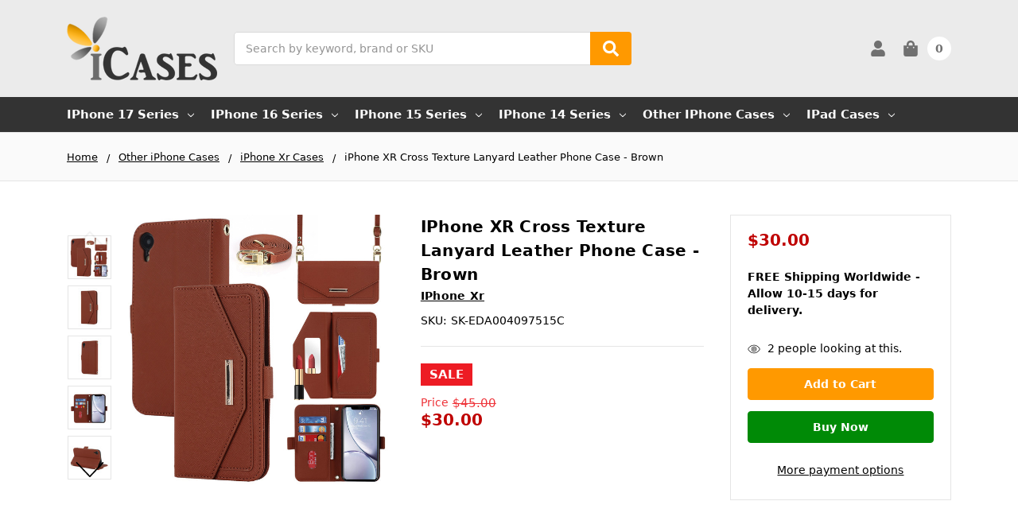

--- FILE ---
content_type: text/html; charset=UTF-8
request_url: https://www.icases.com/other-iphone-cases/iphone-xr-cases/iphone-xr-cross-texture-lanyard-leather-phone-case-brown/
body_size: 21266
content:
    







<!DOCTYPE html>
<html class="no-js" lang="en">
    <head>
        <title>iPhone XR Cross Texture Lanyard Leather Phone Case - Brown</title>
        <link rel="dns-prefetch preconnect" href="https://cdn11.bigcommerce.com/s-89a83" crossorigin>
        <meta property="product:price:amount" content="30" /><meta property="product:price:currency" content="USD" /><meta property="og:price:standard_amount" content="45" /><meta property="og:url" content="https://www.icases.com/other-iphone-cases/iphone-xr-cases/iphone-xr-cross-texture-lanyard-leather-phone-case-brown/" /><meta property="og:site_name" content="iCases.com" /><meta name="keywords" content="iphone cases, ipad cases"><meta name="description" content="iPhone XR Cross Texture Lanyard Leather Phone Case - Brown"><link rel='canonical' href='https://www.icases.com/other-iphone-cases/iphone-xr-cases/iphone-xr-cross-texture-lanyard-leather-phone-case-brown/' /><meta name='platform' content='bigcommerce.stencil' /><meta property="og:type" content="product" />
<meta property="og:title" content="iPhone XR Cross Texture Lanyard Leather Phone Case - Brown" />
<meta property="og:description" content="iPhone XR Cross Texture Lanyard Leather Phone Case - Brown" />
<meta property="og:image" content="https://cdn11.bigcommerce.com/s-89a83/products/348228/images/2314437/EDA004097515C__22470.1745700041.380.500.jpg?c=2" />
<meta property="fb:admins" content="390575077643" />
<meta property="pinterest:richpins" content="disabled" />
        
         

        <link href="https://cdn11.bigcommerce.com/s-89a83/product_images/iCasesFaviconOrange.png?t=1471466646" rel="shortcut icon">
        <meta name="viewport" content="width=device-width, initial-scale=1, maximum-scale=1">
        <meta name="ft-name" content="Camden Marketplace">
        <meta name="ft-version" content="1.13.1">
        

        <script nonce="">
            // Change document class from no-js to js so we can detect this in css
            document.documentElement.className = document.documentElement.className.replace('no-js', 'js');
        </script>
        <script nonce="">
            window.lazySizesConfig = window.lazySizesConfig || {};
            window.lazySizesConfig.loadMode = 1;
        </script>
        <script nonce="" async src="https://cdn11.bigcommerce.com/s-89a83/stencil/38905550-ee22-013d-d81b-42d6f27110fd/e/b8bcc7b0-e811-013c-0816-6e2736edf853/dist/theme-bundle.head_async.js"></script>
        
        <link data-stencil-stylesheet href="https://cdn11.bigcommerce.com/s-89a83/stencil/38905550-ee22-013d-d81b-42d6f27110fd/e/b8bcc7b0-e811-013c-0816-6e2736edf853/css/theme-cc5ae9f0-f24e-013d-8a33-2a5f3d9fcd10.css" rel="stylesheet">

        <link href="https://cdn11.bigcommerce.com/s-89a83/content/css/custom.css?c=2483124" rel="stylesheet">
        <link href="https://cdn.jsdelivr.net/gh/flair-themes/89a83/custom.css?c=6717702" rel="stylesheet">
        <link href="https://cdn.jsdelivr.net/gh/flair-themes/camden@1.13.1/fixes.css?c=9984931" rel="stylesheet">

        <!-- Start Tracking Code for analytics_googleanalytics -->

<!-- BEGIN ProvideSupport Code -->
<script>(function(D){function f(){function n(n,e){e=D.createElement("script");e.src="https://image.providesupport.com/"+n,D.body.appendChild(e)}n("js/137zhderwnylo1k22tl5xwck6o/safe-standard-sync.js?ps_h=gWXv&ps_t="+Date.now()),n("sjs/static.js")}D.readyState=="complete"?f():window.addEventListener("load",f)})(document)</script><noscript><div style="display:inline"><a href="https://vm.providesupport.com/137zhderwnylo1k22tl5xwck6o">Live Chat</a></div></noscript>
<!-- END ProvideSupport Code -->

<!-- End Tracking Code for analytics_googleanalytics -->

<!-- Start Tracking Code for analytics_googleanalytics4 -->

<script data-cfasync="false" src="https://cdn11.bigcommerce.com/shared/js/google_analytics4_bodl_subscribers-358423becf5d870b8b603a81de597c10f6bc7699.js" integrity="sha256-gtOfJ3Avc1pEE/hx6SKj/96cca7JvfqllWA9FTQJyfI=" crossorigin="anonymous"></script>
<script data-cfasync="false">
  (function () {
    window.dataLayer = window.dataLayer || [];

    function gtag(){
        dataLayer.push(arguments);
    }

    function initGA4(event) {
         function setupGtag() {
            function configureGtag() {
                gtag('js', new Date());
                gtag('set', 'developer_id.dMjk3Nj', true);
                gtag('config', 'G-WYF041337E');
            }

            var script = document.createElement('script');

            script.src = 'https://www.googletagmanager.com/gtag/js?id=G-WYF041337E';
            script.async = true;
            script.onload = configureGtag;

            document.head.appendChild(script);
        }

        setupGtag();

        if (typeof subscribeOnBodlEvents === 'function') {
            subscribeOnBodlEvents('G-WYF041337E', false);
        }

        window.removeEventListener(event.type, initGA4);
    }

    

    var eventName = document.readyState === 'complete' ? 'consentScriptsLoaded' : 'DOMContentLoaded';
    window.addEventListener(eventName, initGA4, false);
  })()
</script>

<!-- End Tracking Code for analytics_googleanalytics4 -->

<!-- Start Tracking Code for analytics_siteverification -->

<meta name="p:domain_verify" content="b95376433878dbfd91c9940cbb1246aa"/>
<meta name="msvalidate.01" content="7521F02B05054347817E039E24C9FDCC" />
<meta name="verifyownership" content="23d6b0b9c854c1d43899e9ee8969cda7"/>
<meta name="google-site-verification" content="AnIlPXRtERgvlWeIXZF6jn9ex9u9Nd9DKe3FzsH4AF0" />
<link rel="apple-touch-icon" href="https://www.icases.com/images/stencil/320w/image-manager/icon180.png" />

<!-- End Tracking Code for analytics_siteverification -->


<script type="text/javascript" src="https://checkout-sdk.bigcommerce.com/v1/loader.js" defer ></script>
<script src="https://www.google.com/recaptcha/api.js" async defer></script>
<script type="text/javascript">
var BCData = {"product_attributes":{"sku":"SK-EDA004097515C","upc":null,"mpn":"EDA004097515C","gtin":null,"weight":null,"base":true,"image":null,"price":{"without_tax":{"formatted":"$30.00","value":30,"currency":"USD"},"tax_label":"Sales Tax","sale_price_without_tax":{"formatted":"$30.00","value":30,"currency":"USD"},"non_sale_price_without_tax":{"formatted":"$45.00","value":45,"currency":"USD"}},"out_of_stock_behavior":"label_option","out_of_stock_message":"Out of stock","available_modifier_values":[],"in_stock_attributes":[],"stock":null,"instock":true,"stock_message":null,"purchasable":true,"purchasing_message":null}};
</script>

 <script data-cfasync="false" src="https://microapps.bigcommerce.com/bodl-events/1.9.4/index.js" integrity="sha256-Y0tDj1qsyiKBRibKllwV0ZJ1aFlGYaHHGl/oUFoXJ7Y=" nonce="" crossorigin="anonymous"></script>
 <script data-cfasync="false" nonce="">

 (function() {
    function decodeBase64(base64) {
       const text = atob(base64);
       const length = text.length;
       const bytes = new Uint8Array(length);
       for (let i = 0; i < length; i++) {
          bytes[i] = text.charCodeAt(i);
       }
       const decoder = new TextDecoder();
       return decoder.decode(bytes);
    }
    window.bodl = JSON.parse(decodeBase64("[base64]"));
 })()

 </script>

<script nonce="">
(function () {
    var xmlHttp = new XMLHttpRequest();

    xmlHttp.open('POST', 'https://bes.gcp.data.bigcommerce.com/nobot');
    xmlHttp.setRequestHeader('Content-Type', 'application/json');
    xmlHttp.send('{"store_id":"256268","timezone_offset":"-6.0","timestamp":"2025-11-28T22:45:04.22283100Z","visit_id":"da6fdd09-c7a2-45cf-958e-d419bb808a4b","channel_id":1}');
})();
</script>

        

        
        
        
        
        
        
        
        
        
        
        
        
        
        
        
        
        
        <!-- snippet location htmlhead -->
    </head>
    <body>
        <!-- snippet location header -->
        <svg data-src="https://cdn11.bigcommerce.com/s-89a83/stencil/38905550-ee22-013d-d81b-42d6f27110fd/e/b8bcc7b0-e811-013c-0816-6e2736edf853/img/icon-sprite.svg" class="icons-svg-sprite"></svg>

        <div data-content-region="above_header_banner--global"></div>
<div data-content-region="above_header_banner"></div>
<div data-content-region="above_header--global"></div>
<div data-content-region="above_header"></div>
<header class="header  header--gift-certificate-disabled   header--no-margin header--no-quick-add-sku  header--logo-image header--nav-simple header--width-contained" role="banner">
  <div class="header__inner">
    <a href="#" class="mobileMenu-toggle " data-mobile-menu-toggle="menu">
        <span class="mobileMenu-toggleIcon">Toggle menu</span>
    </a>

    <div class="header-logo  header-logo--image   header-logo--center   ">
        <a href="https://www.icases.com/" >
            <img class="header-logo-image"
                src="https://cdn11.bigcommerce.com/s-89a83/images/stencil/200x80/icaseslogo_1701058927__81205.original.png"
                srcset="https://cdn11.bigcommerce.com/s-89a83/images/stencil/200x80/icaseslogo_1701058927__81205.original.png"
                alt="iCASES.COM"
                title="iCASES.COM">
</a>
    </div>

    <div class="search-utils search-utils--no-quick-add-sku">
        <div class="search search--no-quick-add-sku" id="quickSearch" aria-hidden="true" tabindex="-1" data-prevent-quick-search-close>
                    <!-- snippet location forms_search -->
<form class="form" action="/search.php">
    <fieldset class="form-fieldset">
        <div class="form-field quickSearchInput">
            <label class="is-srOnly" for="search_query">Search</label>
            <input class="form-input" data-search-quick name="search_query" id="search_query" data-error-message="Search field cannot be empty." placeholder="Search by keyword, brand or SKU" autocomplete="off" autocorrect="off">
            <a class="modal-close" aria-label="Close" data-drop-down-close role="button">
                <svg><use xlink:href="#icon-close"></use></svg>
            </a>
            <button type="submit" class="search-button" type="submit">
                <div class="search-button-icon">
                    <svg>
                        <use xlink:href="#icon-search"></use>
                    </svg>
                </div>
            </button>
        </div>
    </fieldset>
</form>
<section class="quickSearchResults" data-bind="html: results"></section>
        </div>

    </div>

    <nav class="navUser sticky">
    <ul class="navUser-section navUser-section--alt">


        <li class="navUser-item navUser-item--account">
            <a class="navUser-action " href="/account.php" ><span class="top-utilities-icon"><svg><use xlink:href="#icon-user"></use></svg></span><span class="navUser-text"> Account</span> </a>
        </li>

        <li class="navUser-item navUser-item--cart">
    <a
        class="navUser-action"
        data-cart-preview
        data-dropdown="cart-preview-dropdown"
        data-options="align:right"
        href="/cart.php">
        <span class="navUser-item-cartLabel"><span class="top-utilities-icon"><svg><use xlink:href="#icon-shopping-bag"></use></svg></span><span class="cartLabel"></span></span> <span class="countPill countPill--positive cart-quantity">0</span>
    </a>

    <div class="dropdown-menu" id="cart-preview-dropdown" data-dropdown-content aria-autoclose="false" aria-hidden="true">
        <div class="side-cart side-cart-container">
            <div class="side-cart-title">Your Cart</div>
            <div class="side-cart-content"></div>
            <div class="side-cart-details"></div>
            <div class="side-cart-actions"></div>
        </div>
    </div>
</li>
    </ul>
</nav>

  </div>
  <div class="header__bottom-nav ">
    <div class="header__bottom-nav-inner">
      <div class="navPages-container " id="menu" data-menu>
          <nav class="navPages " data-options="">
    <ul class="navPages-list navPages-list-depth-max simple">
                            <li class="navPages-item">
                            <a class="navPages-action has-subMenu is-root" href="https://www.icases.com/iphone-17-series/" data-collapsible="navPages-1297">
            iPhone 17 Series <i class="icon navPages-action-moreIcon" aria-hidden="true"><svg><use xlink:href="#icon-chevron-down" /></svg></i>
        </a>
    <div class="navPage-subMenu navPage-subMenu-horizontal navPage-subMenu--simple" id="navPages-1297" aria-hidden="true" tabindex="-1">
    <ul class="navPage-subMenu-list">
            <li class="navPage-subMenu-item-child">
                    <a class="navPage-subMenu-action navPages-action navPages-action-depth-max" href="https://www.icases.com/iphone-17-pro-max-cases/">iPhone 17 Pro Max Cases</a>
            </li>
            <li class="navPage-subMenu-item-child">
                    <a class="navPage-subMenu-action navPages-action navPages-action-depth-max" href="https://www.icases.com/iphone-17-pro-cases/">iPhone 17 Pro Cases</a>
            </li>
            <li class="navPage-subMenu-item-child">
                    <a class="navPage-subMenu-action navPages-action navPages-action-depth-max" href="https://www.icases.com/iphone-17-cases/">iPhone 17 Cases</a>
            </li>
            <li class="navPage-subMenu-item-child">
                    <a class="navPage-subMenu-action navPages-action navPages-action-depth-max" href="https://www.icases.com/iphone-air-cases/">iPhone Air Cases</a>
            </li>
    </ul>
</div>
                </li>
                <li class="navPages-item">
                            <a class="navPages-action has-subMenu is-root" href="https://www.icases.com/iphone-16-series/" data-collapsible="navPages-1333">
            iPhone 16 Series <i class="icon navPages-action-moreIcon" aria-hidden="true"><svg><use xlink:href="#icon-chevron-down" /></svg></i>
        </a>
    <div class="navPage-subMenu navPage-subMenu-horizontal navPage-subMenu--simple" id="navPages-1333" aria-hidden="true" tabindex="-1">
    <ul class="navPage-subMenu-list">
            <li class="navPage-subMenu-item-child">
                    <a class="navPage-subMenu-action navPages-action navPages-action-depth-max" href="https://www.icases.com/iphone-16-pro-max-cases/">iPhone 16 Pro Max Cases</a>
            </li>
            <li class="navPage-subMenu-item-child">
                    <a class="navPage-subMenu-action navPages-action navPages-action-depth-max" href="https://www.icases.com/iphone-16-pro-cases/">iPhone 16 Pro Cases</a>
            </li>
            <li class="navPage-subMenu-item-child">
                    <a class="navPage-subMenu-action navPages-action navPages-action-depth-max" href="https://www.icases.com/iphone-16-plus-cases/">iPhone 16 Plus Cases</a>
            </li>
            <li class="navPage-subMenu-item-child">
                    <a class="navPage-subMenu-action navPages-action navPages-action-depth-max" href="https://www.icases.com/iphone-16-cases/">iPhone 16 Cases</a>
            </li>
            <li class="navPage-subMenu-item-child">
                    <a class="navPage-subMenu-action navPages-action navPages-action-depth-max" href="https://www.icases.com/iphone-16e-cases/">iPhone 16e Cases</a>
            </li>
    </ul>
</div>
                </li>
                <li class="navPages-item">
                            <a class="navPages-action has-subMenu is-root" href="https://www.icases.com/iphone-15-series/" data-collapsible="navPages-1314">
            iPhone 15 Series <i class="icon navPages-action-moreIcon" aria-hidden="true"><svg><use xlink:href="#icon-chevron-down" /></svg></i>
        </a>
    <div class="navPage-subMenu navPage-subMenu-horizontal navPage-subMenu--simple" id="navPages-1314" aria-hidden="true" tabindex="-1">
    <ul class="navPage-subMenu-list">
            <li class="navPage-subMenu-item-child">
                    <a class="navPage-subMenu-action navPages-action navPages-action-depth-max" href="https://www.icases.com/iphone-15-pro-max-cases/">iPhone 15 Pro Max Cases</a>
            </li>
            <li class="navPage-subMenu-item-child">
                    <a class="navPage-subMenu-action navPages-action navPages-action-depth-max" href="https://www.icases.com/iphone-15-pro-cases/">iPhone 15 Pro Cases</a>
            </li>
            <li class="navPage-subMenu-item-child">
                    <a class="navPage-subMenu-action navPages-action navPages-action-depth-max" href="https://www.icases.com/iphone-15-plus-cases/">iPhone 15 Plus Cases</a>
            </li>
            <li class="navPage-subMenu-item-child">
                    <a class="navPage-subMenu-action navPages-action navPages-action-depth-max" href="https://www.icases.com/iphone-15-cases/">iPhone 15 Cases</a>
            </li>
    </ul>
</div>
                </li>
                <li class="navPages-item">
                            <a class="navPages-action has-subMenu is-root" href="https://www.icases.com/iphone-14-series/" data-collapsible="navPages-1294">
            iPhone 14 Series <i class="icon navPages-action-moreIcon" aria-hidden="true"><svg><use xlink:href="#icon-chevron-down" /></svg></i>
        </a>
    <div class="navPage-subMenu navPage-subMenu-horizontal navPage-subMenu--simple" id="navPages-1294" aria-hidden="true" tabindex="-1">
    <ul class="navPage-subMenu-list">
            <li class="navPage-subMenu-item-child">
                    <a class="navPage-subMenu-action navPages-action navPages-action-depth-max" href="https://www.icases.com/iphone-14-pro-max-cases/">iPhone 14 Pro Max Cases</a>
            </li>
            <li class="navPage-subMenu-item-child">
                    <a class="navPage-subMenu-action navPages-action navPages-action-depth-max" href="https://www.icases.com/iphone-14-pro-cases/">iPhone 14 Pro Cases</a>
            </li>
            <li class="navPage-subMenu-item-child">
                    <a class="navPage-subMenu-action navPages-action navPages-action-depth-max" href="https://www.icases.com/iphone-14-plus-cases/">iPhone 14 Plus Cases</a>
            </li>
            <li class="navPage-subMenu-item-child">
                    <a class="navPage-subMenu-action navPages-action navPages-action-depth-max" href="https://www.icases.com/iphone-14-cases/">iPhone 14 Cases</a>
            </li>
    </ul>
</div>
                </li>
                <li class="navPages-item">
                            <a class="navPages-action has-subMenu is-root" href="https://www.icases.com/other-iphone-cases/" data-collapsible="navPages-1289">
            Other iPhone Cases <i class="icon navPages-action-moreIcon" aria-hidden="true"><svg><use xlink:href="#icon-chevron-down" /></svg></i>
        </a>
    <div class="navPage-subMenu navPage-subMenu-horizontal navPage-subMenu--simple" id="navPages-1289" aria-hidden="true" tabindex="-1">
    <ul class="navPage-subMenu-list">
            <li class="navPage-subMenu-item-child">
                    <a class="navPage-subMenu-action navPages-action navPages-action-depth-max" href="https://www.icases.com/iphone-se-2020-2022-cases/">iPhone SE 2020-2022 Cases</a>
            </li>
            <li class="navPage-subMenu-item-child">
                    <a class="navPage-subMenu-action navPages-action navPages-action-depth-max" href="https://www.icases.com/iphone-13-pro-max-cases/">iPhone 13 Pro Max Cases</a>
            </li>
            <li class="navPage-subMenu-item-child">
                    <a class="navPage-subMenu-action navPages-action navPages-action-depth-max" href="https://www.icases.com/iphone-13-pro-cases/">iPhone 13 Pro Cases</a>
            </li>
            <li class="navPage-subMenu-item-child">
                    <a class="navPage-subMenu-action navPages-action navPages-action-depth-max" href="https://www.icases.com/iphone-13-cases/">iPhone 13 Cases</a>
            </li>
            <li class="navPage-subMenu-item-child">
                    <a class="navPage-subMenu-action navPages-action navPages-action-depth-max" href="https://www.icases.com/iphone-13-mini-cases/">iPhone 13 mini Cases</a>
            </li>
            <li class="navPage-subMenu-item-child">
                    <a class="navPage-subMenu-action navPages-action navPages-action-depth-max" href="https://www.icases.com/iphone-12-pro-max-cases/">iPhone 12 Pro Max Cases</a>
            </li>
            <li class="navPage-subMenu-item-child">
                    <a class="navPage-subMenu-action navPages-action navPages-action-depth-max" href="https://www.icases.com/iphone-12-12-pro-cases/">iPhone 12 | 12 Pro Cases</a>
            </li>
            <li class="navPage-subMenu-item-child">
                    <a class="navPage-subMenu-action navPages-action navPages-action-depth-max" href="https://www.icases.com/iphone-12-mini-cases/">iPhone 12 mini Cases</a>
            </li>
            <li class="navPage-subMenu-item-child">
                    <a class="navPage-subMenu-action navPages-action navPages-action-depth-max" href="https://www.icases.com/iphone-11-cases/">iPhone 11 Cases</a>
            </li>
            <li class="navPage-subMenu-item-child">
                    <a class="navPage-subMenu-action navPages-action navPages-action-depth-max" href="https://www.icases.com/iphone-11-pro-max-cases/">iPhone 11 Pro Max Cases</a>
            </li>
            <li class="navPage-subMenu-item-child">
                    <a class="navPage-subMenu-action navPages-action navPages-action-depth-max" href="https://www.icases.com/iphone-11-pro-cases/">iPhone 11 Pro Cases</a>
            </li>
            <li class="navPage-subMenu-item-child">
                    <a class="navPage-subMenu-action navPages-action navPages-action-depth-max" href="https://www.icases.com/iphone-xr-cases/">iPhone Xr Cases</a>
            </li>
            <li class="navPage-subMenu-item-child">
                    <a class="navPage-subMenu-action navPages-action navPages-action-depth-max" href="https://www.icases.com/iphone-xs-max-cases/">iPhone Xs Max Cases</a>
            </li>
            <li class="navPage-subMenu-item-child">
                    <a class="navPage-subMenu-action navPages-action navPages-action-depth-max" href="https://www.icases.com/iphone-x-xs-cases/">iPhone X | Xs Cases</a>
            </li>
    </ul>
</div>
                </li>
                <li class="navPages-item">
                            <a class="navPages-action has-subMenu is-root" href="https://www.icases.com/ipad-cases/" data-collapsible="navPages-1319">
            iPad Cases <i class="icon navPages-action-moreIcon" aria-hidden="true"><svg><use xlink:href="#icon-chevron-down" /></svg></i>
        </a>
    <div class="navPage-subMenu navPage-subMenu-horizontal navPage-subMenu--simple" id="navPages-1319" aria-hidden="true" tabindex="-1">
    <ul class="navPage-subMenu-list">
            <li class="navPage-subMenu-item-child">
                    <a class="navPage-subMenu-action navPages-action navPages-action-depth-max" href="https://www.icases.com/ipad-pro-13-2024-cases/">iPad Pro 13&quot; 2024 Cases</a>
            </li>
            <li class="navPage-subMenu-item-child">
                    <a class="navPage-subMenu-action navPages-action navPages-action-depth-max" href="https://www.icases.com/ipad-pro-11-2024-cases/">iPad Pro 11&quot; 2024 Cases</a>
            </li>
            <li class="navPage-subMenu-item-child">
                    <a class="navPage-subMenu-action navPages-action navPages-action-depth-max" href="https://www.icases.com/ipad-air-13-2024-2025-cases/">iPad Air 13&quot; 2024-2025 Cases</a>
            </li>
            <li class="navPage-subMenu-item-child">
                    <a class="navPage-subMenu-action navPages-action navPages-action-depth-max" href="https://www.icases.com/ipad-air-11-2024-2025-cases/">iPad Air 11&quot; 2024-2025 Cases</a>
            </li>
            <li class="navPage-subMenu-item-child">
                    <a class="navPage-subMenu-action navPages-action navPages-action-depth-max" href="https://www.icases.com/ipad-11-2025-cases/">iPad 11&quot; 2025 cases</a>
            </li>
            <li class="navPage-subMenu-item-child">
                    <a class="navPage-subMenu-action navPages-action navPages-action-depth-max" href="https://www.icases.com/ipad-mini-6-7-cases/">iPad mini 6 | 7 Cases</a>
            </li>
            <li class="navPage-subMenu-item-child">
                    <a class="navPage-subMenu-action navPages-action navPages-action-depth-max" href="https://www.icases.com/ipad-pro-12-9-2018-2022-cases/">iPad Pro 12.9&quot; 2018-2022 Cases</a>
            </li>
            <li class="navPage-subMenu-item-child">
                    <a class="navPage-subMenu-action navPages-action navPages-action-depth-max" href="https://www.icases.com/ipad-pro-11-2018-2022-cases/">iPad Pro 11&quot; 2018-2022 Cases</a>
            </li>
            <li class="navPage-subMenu-item-child">
                    <a class="navPage-subMenu-action navPages-action navPages-action-depth-max" href="https://www.icases.com/ipad-air-2020-2022-cases/">iPad Air 2020-2022 Cases</a>
            </li>
            <li class="navPage-subMenu-item-child">
                    <a class="navPage-subMenu-action navPages-action navPages-action-depth-max" href="https://www.icases.com/ipad-10.9-2022-cases/">iPad 10.9&quot; 2022 Cases</a>
            </li>
            <li class="navPage-subMenu-item-child">
                    <a class="navPage-subMenu-action navPages-action navPages-action-depth-max" href="https://www.icases.com/ipad-10-2-2019-2021-cases/">iPad 10.2&quot; 2019-2021 Cases</a>
            </li>
    </ul>
</div>
                </li>
    </ul>
    <ul class="navPages-list navPages-list--user">
            <li class="navPages-item">
                <a class="navPages-action" href="/login.php">Account</a>
            </li>
    </ul>
</nav>
      </div>
      <nav class="navUser sticky">
</nav>
    </div>
  </div>

</header>
<div data-content-region="below_header--global"></div>
<div data-content-region="below_header"></div>
<div data-content-region="header_bottom"></div>
                <div class="body body--product-page" data-currency-code="USD">
     
    <div class=" ">
        
    <div>
        <div class="product-breadcrumbs">
            <ul class="breadcrumbs">
        <li class="breadcrumb ">
                <a href="https://www.icases.com/" class="breadcrumb-label"><span>Home</span></a>
        </li>
        <li class="breadcrumb ">
                <a href="https://www.icases.com/other-iphone-cases/" class="breadcrumb-label"><span>Other iPhone Cases</span></a>
        </li>
        <li class="breadcrumb ">
                <a href="https://www.icases.com/iphone-xr-cases/" class="breadcrumb-label"><span>iPhone Xr Cases</span></a>
        </li>
        <li class="breadcrumb is-active">
                <span class="breadcrumb-label">iPhone XR Cross Texture Lanyard Leather Phone Case - Brown</span>
        </li>
</ul>
<script type="application/ld+json">
    {
        "@context": "https://schema.org",
        "@type": "BreadcrumbList",
        "itemListElement":
        [
            {
                "@type": "ListItem",
                "position": 1,
                "item": {
                    "@id": "https://www.icases.com/",
                    "name": "Home"
                }
            },
            {
                "@type": "ListItem",
                "position": 2,
                "item": {
                    "@id": "https://www.icases.com/other-iphone-cases/",
                    "name": "Other iPhone Cases"
                }
            },
            {
                "@type": "ListItem",
                "position": 3,
                "item": {
                    "@id": "https://www.icases.com/iphone-xr-cases/",
                    "name": "iPhone Xr Cases"
                }
            },
            {
                "@type": "ListItem",
                "position": 4,
                "item": {
                    "@id": "https://www.icases.com/other-iphone-cases/iphone-xr-cases/iphone-xr-cross-texture-lanyard-leather-phone-case-brown/",
                    "name": "iPhone XR Cross Texture Lanyard Leather Phone Case - Brown"
                }
            }
        ]
    }
</script>
        </div>



        



<div class="productView" >
    <div class="productView-inner container">
        <section class="productView-details productView-details--header">
            <div class="productView-product">
                <div data-content-region="product_above_title"></div>
                <div data-content-region="product_above_title--global"></div>
                <h1 class="productView-title">iPhone XR Cross Texture Lanyard Leather Phone Case - Brown</h1>
                <div data-content-region="product_below_title"></div>
                <div data-content-region="product_below_title--global"></div>
                <h2 class="productView-brand">
                    <a href="https://www.icases.com/iphone-xr/"><span>iPhone Xr</span></a>
                </h2>
                <div data-content-region="product_below_brand"></div>
                <div data-content-region="product_below_brand--global"></div>
                <div class="productView-rating">
                </div>
                <dl>
                    <dt class="productView-info-name productView-info-name--sku">SKU:</dt>
                    <dd class="productView-info-value productView-info-value--sku" data-product-sku>SK-EDA004097515C</dd>
                </dl>
            </div>
        <div class="productView-price">
            <div class="card-tags">
                        <div class="storeTag saleTag">
    Sale 
    
</diV>            </div>
                            <div class="buy-section-price price-section" style="display: none;">
            <div class="price-section--label">
                Retail Price
            </div>

            <div class="price-section--wrapper">
                    <div class="price-section--withoutTax rrp-price--withoutTax">
                        <span data-product-rrp-price-without-tax class="price price--rrp">
                            
                        </span>
                    </div>
            </div>
        </div>
        <div class="buy-section-price price-section">
            <div class="price-section--label price--sale-label">
                Price
            </div>

            <div class="price-section--wrapper">
                    <div class="price-section--withoutTax non-sale-price--withoutTax">
                        <span data-product-non-sale-price-without-tax class="price price--non-sale">
                            $45.00
                        </span>
                    </div>
            </div>
        </div>
        <div class="price-section">
            <div class="price-section--label" style="display: none;">
                <span class="price-label" >
                    Price
                </span>
                <span class="price-now-label">
                    Now
                </span>
            </div>
            <div class="price-section--wrapper">
                    <div class="price-section--withoutTax price-section--primary">
                        <span data-product-price-without-tax class="price price--withoutTax price-primary">$30.00</span>
                    </div>
            </div>
        </div>
         <div class="buy-section-price price-section price-section--saving price" style="display: none;">
                <span class="price">You save</span>
                <span data-product-price-saved class="price price--saving">
                    
                </span>
         </div>
        </div>
        <div data-content-region="product_below_price"></div>
        <div data-content-region="product_below_price--global"></div>
        </section>

        <section class="productView-images" data-image-gallery data-sticky-container="true">
            <div class="sticky-product" data-sticky>
                <figure class="productView-image"
                        data-image-gallery-main
                        data-zoom-image="https://cdn11.bigcommerce.com/s-89a83/images/stencil/1280x1280/products/348228/2314437/EDA004097515C__22470.1745700041.jpg?c=2"
                        >
                    <div class="productView-img-container">
                        <a href="https://cdn11.bigcommerce.com/s-89a83/images/stencil/1280x1280/products/348228/2314437/EDA004097515C__22470.1745700041.jpg?c=2"
                    target="_blank">

                        <img src="https://cdn11.bigcommerce.com/s-89a83/images/stencil/500x659/products/348228/2314437/EDA004097515C__22470.1745700041.jpg?c=2" alt="iPhone XR Cross Texture Lanyard Leather Phone Case - Brown" title="iPhone XR Cross Texture Lanyard Leather Phone Case - Brown" data-sizes="auto"
    srcset="https://cdn11.bigcommerce.com/s-89a83/images/stencil/80w/products/348228/2314437/EDA004097515C__22470.1745700041.jpg?c=2"
data-srcset="https://cdn11.bigcommerce.com/s-89a83/images/stencil/80w/products/348228/2314437/EDA004097515C__22470.1745700041.jpg?c=2 80w, https://cdn11.bigcommerce.com/s-89a83/images/stencil/160w/products/348228/2314437/EDA004097515C__22470.1745700041.jpg?c=2 160w, https://cdn11.bigcommerce.com/s-89a83/images/stencil/320w/products/348228/2314437/EDA004097515C__22470.1745700041.jpg?c=2 320w, https://cdn11.bigcommerce.com/s-89a83/images/stencil/640w/products/348228/2314437/EDA004097515C__22470.1745700041.jpg?c=2 640w, https://cdn11.bigcommerce.com/s-89a83/images/stencil/960w/products/348228/2314437/EDA004097515C__22470.1745700041.jpg?c=2 960w, https://cdn11.bigcommerce.com/s-89a83/images/stencil/1280w/products/348228/2314437/EDA004097515C__22470.1745700041.jpg?c=2 1280w, https://cdn11.bigcommerce.com/s-89a83/images/stencil/1920w/products/348228/2314437/EDA004097515C__22470.1745700041.jpg?c=2 1920w, https://cdn11.bigcommerce.com/s-89a83/images/stencil/2560w/products/348228/2314437/EDA004097515C__22470.1745700041.jpg?c=2 2560w"

class="lazyload productView-image--default"

data-main-image />

                            </a>
                    </div>
                </figure>
                <ul class="productView-thumbnails" data-slick='{
                        "infinite": false,
                        "mobileFirst": true,
                        "slidesToShow": 3,
                        "slidesToScroll": 1,
                        "dots": false,
                        "useTransform": true,
                        "swipe": true,
                        "draggable": true,
                        "responsive": [
                            {
                                "breakpoint": 550,
                                "settings": {
                                  "slidesToShow": 4
                                }
                            },
                            {
                                "breakpoint": 800,
                                "settings": {
                                  "slidesToShow": 5
                                }
                            },
                            {
                                "breakpoint": 1260,
                                "settings": {
                                  "slidesToShow": 5,
                                  "vertical": true,
                                  "verticalSwiping": true,
                                  "adaptiveHeight": true
                                }
                            }
                        ]
                    }'>
                        <li class="productView-thumbnail">
                            <a
                                class="productView-thumbnail-link"
                                href="https://cdn11.bigcommerce.com/s-89a83/images/stencil/500x659/products/348228/2314437/EDA004097515C__22470.1745700041.jpg?c=2"
                                data-image-gallery-item
                                data-image-gallery-new-image-url="https://cdn11.bigcommerce.com/s-89a83/images/stencil/500x659/products/348228/2314437/EDA004097515C__22470.1745700041.jpg?c=2"
                        data-image-gallery-new-image-srcset="https://cdn11.bigcommerce.com/s-89a83/images/stencil/80w/products/348228/2314437/EDA004097515C__22470.1745700041.jpg?c=2 80w, https://cdn11.bigcommerce.com/s-89a83/images/stencil/160w/products/348228/2314437/EDA004097515C__22470.1745700041.jpg?c=2 160w, https://cdn11.bigcommerce.com/s-89a83/images/stencil/320w/products/348228/2314437/EDA004097515C__22470.1745700041.jpg?c=2 320w, https://cdn11.bigcommerce.com/s-89a83/images/stencil/640w/products/348228/2314437/EDA004097515C__22470.1745700041.jpg?c=2 640w, https://cdn11.bigcommerce.com/s-89a83/images/stencil/960w/products/348228/2314437/EDA004097515C__22470.1745700041.jpg?c=2 960w, https://cdn11.bigcommerce.com/s-89a83/images/stencil/1280w/products/348228/2314437/EDA004097515C__22470.1745700041.jpg?c=2 1280w, https://cdn11.bigcommerce.com/s-89a83/images/stencil/1920w/products/348228/2314437/EDA004097515C__22470.1745700041.jpg?c=2 1920w, https://cdn11.bigcommerce.com/s-89a83/images/stencil/2560w/products/348228/2314437/EDA004097515C__22470.1745700041.jpg?c=2 2560w"
                        data-image-gallery-zoom-image-url="https://cdn11.bigcommerce.com/s-89a83/images/stencil/1280x1280/products/348228/2314437/EDA004097515C__22470.1745700041.jpg?c=2">
                                <img src="https://cdn11.bigcommerce.com/s-89a83/images/stencil/55x55/products/348228/2314437/EDA004097515C__22470.1745700041.jpg?c=2" alt="iPhone XR Cross Texture Lanyard Leather Phone Case - Brown" title="iPhone XR Cross Texture Lanyard Leather Phone Case - Brown" data-sizes="auto"
    srcset="https://cdn11.bigcommerce.com/s-89a83/images/stencil/80w/products/348228/2314437/EDA004097515C__22470.1745700041.jpg?c=2"
data-srcset="https://cdn11.bigcommerce.com/s-89a83/images/stencil/80w/products/348228/2314437/EDA004097515C__22470.1745700041.jpg?c=2 80w, https://cdn11.bigcommerce.com/s-89a83/images/stencil/160w/products/348228/2314437/EDA004097515C__22470.1745700041.jpg?c=2 160w, https://cdn11.bigcommerce.com/s-89a83/images/stencil/320w/products/348228/2314437/EDA004097515C__22470.1745700041.jpg?c=2 320w, https://cdn11.bigcommerce.com/s-89a83/images/stencil/640w/products/348228/2314437/EDA004097515C__22470.1745700041.jpg?c=2 640w, https://cdn11.bigcommerce.com/s-89a83/images/stencil/960w/products/348228/2314437/EDA004097515C__22470.1745700041.jpg?c=2 960w, https://cdn11.bigcommerce.com/s-89a83/images/stencil/1280w/products/348228/2314437/EDA004097515C__22470.1745700041.jpg?c=2 1280w, https://cdn11.bigcommerce.com/s-89a83/images/stencil/1920w/products/348228/2314437/EDA004097515C__22470.1745700041.jpg?c=2 1920w, https://cdn11.bigcommerce.com/s-89a83/images/stencil/2560w/products/348228/2314437/EDA004097515C__22470.1745700041.jpg?c=2 2560w"

class="lazyload"

 />
                            </a>
                        </li>
                        <li class="productView-thumbnail">
                            <a
                                class="productView-thumbnail-link"
                                href="https://cdn11.bigcommerce.com/s-89a83/images/stencil/500x659/products/348228/2314438/EDA004097515C_1__01944.1745700041.jpg?c=2"
                                data-image-gallery-item
                                data-image-gallery-new-image-url="https://cdn11.bigcommerce.com/s-89a83/images/stencil/500x659/products/348228/2314438/EDA004097515C_1__01944.1745700041.jpg?c=2"
                        data-image-gallery-new-image-srcset="https://cdn11.bigcommerce.com/s-89a83/images/stencil/80w/products/348228/2314438/EDA004097515C_1__01944.1745700041.jpg?c=2 80w, https://cdn11.bigcommerce.com/s-89a83/images/stencil/160w/products/348228/2314438/EDA004097515C_1__01944.1745700041.jpg?c=2 160w, https://cdn11.bigcommerce.com/s-89a83/images/stencil/320w/products/348228/2314438/EDA004097515C_1__01944.1745700041.jpg?c=2 320w, https://cdn11.bigcommerce.com/s-89a83/images/stencil/640w/products/348228/2314438/EDA004097515C_1__01944.1745700041.jpg?c=2 640w, https://cdn11.bigcommerce.com/s-89a83/images/stencil/960w/products/348228/2314438/EDA004097515C_1__01944.1745700041.jpg?c=2 960w, https://cdn11.bigcommerce.com/s-89a83/images/stencil/1280w/products/348228/2314438/EDA004097515C_1__01944.1745700041.jpg?c=2 1280w, https://cdn11.bigcommerce.com/s-89a83/images/stencil/1920w/products/348228/2314438/EDA004097515C_1__01944.1745700041.jpg?c=2 1920w, https://cdn11.bigcommerce.com/s-89a83/images/stencil/2560w/products/348228/2314438/EDA004097515C_1__01944.1745700041.jpg?c=2 2560w"
                        data-image-gallery-zoom-image-url="https://cdn11.bigcommerce.com/s-89a83/images/stencil/1280x1280/products/348228/2314438/EDA004097515C_1__01944.1745700041.jpg?c=2">
                                <img src="https://cdn11.bigcommerce.com/s-89a83/images/stencil/55x55/products/348228/2314438/EDA004097515C_1__01944.1745700041.jpg?c=2" alt="iPhone XR Cross Texture Lanyard Leather Phone Case - Brown" title="iPhone XR Cross Texture Lanyard Leather Phone Case - Brown" data-sizes="auto"
    srcset="https://cdn11.bigcommerce.com/s-89a83/images/stencil/80w/products/348228/2314438/EDA004097515C_1__01944.1745700041.jpg?c=2"
data-srcset="https://cdn11.bigcommerce.com/s-89a83/images/stencil/80w/products/348228/2314438/EDA004097515C_1__01944.1745700041.jpg?c=2 80w, https://cdn11.bigcommerce.com/s-89a83/images/stencil/160w/products/348228/2314438/EDA004097515C_1__01944.1745700041.jpg?c=2 160w, https://cdn11.bigcommerce.com/s-89a83/images/stencil/320w/products/348228/2314438/EDA004097515C_1__01944.1745700041.jpg?c=2 320w, https://cdn11.bigcommerce.com/s-89a83/images/stencil/640w/products/348228/2314438/EDA004097515C_1__01944.1745700041.jpg?c=2 640w, https://cdn11.bigcommerce.com/s-89a83/images/stencil/960w/products/348228/2314438/EDA004097515C_1__01944.1745700041.jpg?c=2 960w, https://cdn11.bigcommerce.com/s-89a83/images/stencil/1280w/products/348228/2314438/EDA004097515C_1__01944.1745700041.jpg?c=2 1280w, https://cdn11.bigcommerce.com/s-89a83/images/stencil/1920w/products/348228/2314438/EDA004097515C_1__01944.1745700041.jpg?c=2 1920w, https://cdn11.bigcommerce.com/s-89a83/images/stencil/2560w/products/348228/2314438/EDA004097515C_1__01944.1745700041.jpg?c=2 2560w"

class="lazyload"

 />
                            </a>
                        </li>
                        <li class="productView-thumbnail">
                            <a
                                class="productView-thumbnail-link"
                                href="https://cdn11.bigcommerce.com/s-89a83/images/stencil/500x659/products/348228/2314439/EDA004097515C_2__22530.1745700041.jpg?c=2"
                                data-image-gallery-item
                                data-image-gallery-new-image-url="https://cdn11.bigcommerce.com/s-89a83/images/stencil/500x659/products/348228/2314439/EDA004097515C_2__22530.1745700041.jpg?c=2"
                        data-image-gallery-new-image-srcset="https://cdn11.bigcommerce.com/s-89a83/images/stencil/80w/products/348228/2314439/EDA004097515C_2__22530.1745700041.jpg?c=2 80w, https://cdn11.bigcommerce.com/s-89a83/images/stencil/160w/products/348228/2314439/EDA004097515C_2__22530.1745700041.jpg?c=2 160w, https://cdn11.bigcommerce.com/s-89a83/images/stencil/320w/products/348228/2314439/EDA004097515C_2__22530.1745700041.jpg?c=2 320w, https://cdn11.bigcommerce.com/s-89a83/images/stencil/640w/products/348228/2314439/EDA004097515C_2__22530.1745700041.jpg?c=2 640w, https://cdn11.bigcommerce.com/s-89a83/images/stencil/960w/products/348228/2314439/EDA004097515C_2__22530.1745700041.jpg?c=2 960w, https://cdn11.bigcommerce.com/s-89a83/images/stencil/1280w/products/348228/2314439/EDA004097515C_2__22530.1745700041.jpg?c=2 1280w, https://cdn11.bigcommerce.com/s-89a83/images/stencil/1920w/products/348228/2314439/EDA004097515C_2__22530.1745700041.jpg?c=2 1920w, https://cdn11.bigcommerce.com/s-89a83/images/stencil/2560w/products/348228/2314439/EDA004097515C_2__22530.1745700041.jpg?c=2 2560w"
                        data-image-gallery-zoom-image-url="https://cdn11.bigcommerce.com/s-89a83/images/stencil/1280x1280/products/348228/2314439/EDA004097515C_2__22530.1745700041.jpg?c=2">
                                <img src="https://cdn11.bigcommerce.com/s-89a83/images/stencil/55x55/products/348228/2314439/EDA004097515C_2__22530.1745700041.jpg?c=2" alt="iPhone XR Cross Texture Lanyard Leather Phone Case - Brown" title="iPhone XR Cross Texture Lanyard Leather Phone Case - Brown" data-sizes="auto"
    srcset="https://cdn11.bigcommerce.com/s-89a83/images/stencil/80w/products/348228/2314439/EDA004097515C_2__22530.1745700041.jpg?c=2"
data-srcset="https://cdn11.bigcommerce.com/s-89a83/images/stencil/80w/products/348228/2314439/EDA004097515C_2__22530.1745700041.jpg?c=2 80w, https://cdn11.bigcommerce.com/s-89a83/images/stencil/160w/products/348228/2314439/EDA004097515C_2__22530.1745700041.jpg?c=2 160w, https://cdn11.bigcommerce.com/s-89a83/images/stencil/320w/products/348228/2314439/EDA004097515C_2__22530.1745700041.jpg?c=2 320w, https://cdn11.bigcommerce.com/s-89a83/images/stencil/640w/products/348228/2314439/EDA004097515C_2__22530.1745700041.jpg?c=2 640w, https://cdn11.bigcommerce.com/s-89a83/images/stencil/960w/products/348228/2314439/EDA004097515C_2__22530.1745700041.jpg?c=2 960w, https://cdn11.bigcommerce.com/s-89a83/images/stencil/1280w/products/348228/2314439/EDA004097515C_2__22530.1745700041.jpg?c=2 1280w, https://cdn11.bigcommerce.com/s-89a83/images/stencil/1920w/products/348228/2314439/EDA004097515C_2__22530.1745700041.jpg?c=2 1920w, https://cdn11.bigcommerce.com/s-89a83/images/stencil/2560w/products/348228/2314439/EDA004097515C_2__22530.1745700041.jpg?c=2 2560w"

class="lazyload"

 />
                            </a>
                        </li>
                        <li class="productView-thumbnail">
                            <a
                                class="productView-thumbnail-link"
                                href="https://cdn11.bigcommerce.com/s-89a83/images/stencil/500x659/products/348228/2314440/EDA004097515C_3__67378.1745700041.jpg?c=2"
                                data-image-gallery-item
                                data-image-gallery-new-image-url="https://cdn11.bigcommerce.com/s-89a83/images/stencil/500x659/products/348228/2314440/EDA004097515C_3__67378.1745700041.jpg?c=2"
                        data-image-gallery-new-image-srcset="https://cdn11.bigcommerce.com/s-89a83/images/stencil/80w/products/348228/2314440/EDA004097515C_3__67378.1745700041.jpg?c=2 80w, https://cdn11.bigcommerce.com/s-89a83/images/stencil/160w/products/348228/2314440/EDA004097515C_3__67378.1745700041.jpg?c=2 160w, https://cdn11.bigcommerce.com/s-89a83/images/stencil/320w/products/348228/2314440/EDA004097515C_3__67378.1745700041.jpg?c=2 320w, https://cdn11.bigcommerce.com/s-89a83/images/stencil/640w/products/348228/2314440/EDA004097515C_3__67378.1745700041.jpg?c=2 640w, https://cdn11.bigcommerce.com/s-89a83/images/stencil/960w/products/348228/2314440/EDA004097515C_3__67378.1745700041.jpg?c=2 960w, https://cdn11.bigcommerce.com/s-89a83/images/stencil/1280w/products/348228/2314440/EDA004097515C_3__67378.1745700041.jpg?c=2 1280w, https://cdn11.bigcommerce.com/s-89a83/images/stencil/1920w/products/348228/2314440/EDA004097515C_3__67378.1745700041.jpg?c=2 1920w, https://cdn11.bigcommerce.com/s-89a83/images/stencil/2560w/products/348228/2314440/EDA004097515C_3__67378.1745700041.jpg?c=2 2560w"
                        data-image-gallery-zoom-image-url="https://cdn11.bigcommerce.com/s-89a83/images/stencil/1280x1280/products/348228/2314440/EDA004097515C_3__67378.1745700041.jpg?c=2">
                                <img src="https://cdn11.bigcommerce.com/s-89a83/images/stencil/55x55/products/348228/2314440/EDA004097515C_3__67378.1745700041.jpg?c=2" alt="iPhone XR Cross Texture Lanyard Leather Phone Case - Brown" title="iPhone XR Cross Texture Lanyard Leather Phone Case - Brown" data-sizes="auto"
    srcset="https://cdn11.bigcommerce.com/s-89a83/images/stencil/80w/products/348228/2314440/EDA004097515C_3__67378.1745700041.jpg?c=2"
data-srcset="https://cdn11.bigcommerce.com/s-89a83/images/stencil/80w/products/348228/2314440/EDA004097515C_3__67378.1745700041.jpg?c=2 80w, https://cdn11.bigcommerce.com/s-89a83/images/stencil/160w/products/348228/2314440/EDA004097515C_3__67378.1745700041.jpg?c=2 160w, https://cdn11.bigcommerce.com/s-89a83/images/stencil/320w/products/348228/2314440/EDA004097515C_3__67378.1745700041.jpg?c=2 320w, https://cdn11.bigcommerce.com/s-89a83/images/stencil/640w/products/348228/2314440/EDA004097515C_3__67378.1745700041.jpg?c=2 640w, https://cdn11.bigcommerce.com/s-89a83/images/stencil/960w/products/348228/2314440/EDA004097515C_3__67378.1745700041.jpg?c=2 960w, https://cdn11.bigcommerce.com/s-89a83/images/stencil/1280w/products/348228/2314440/EDA004097515C_3__67378.1745700041.jpg?c=2 1280w, https://cdn11.bigcommerce.com/s-89a83/images/stencil/1920w/products/348228/2314440/EDA004097515C_3__67378.1745700041.jpg?c=2 1920w, https://cdn11.bigcommerce.com/s-89a83/images/stencil/2560w/products/348228/2314440/EDA004097515C_3__67378.1745700041.jpg?c=2 2560w"

class="lazyload"

 />
                            </a>
                        </li>
                        <li class="productView-thumbnail">
                            <a
                                class="productView-thumbnail-link"
                                href="https://cdn11.bigcommerce.com/s-89a83/images/stencil/500x659/products/348228/2314441/EDA004097515C_4__42682.1745700041.jpg?c=2"
                                data-image-gallery-item
                                data-image-gallery-new-image-url="https://cdn11.bigcommerce.com/s-89a83/images/stencil/500x659/products/348228/2314441/EDA004097515C_4__42682.1745700041.jpg?c=2"
                        data-image-gallery-new-image-srcset="https://cdn11.bigcommerce.com/s-89a83/images/stencil/80w/products/348228/2314441/EDA004097515C_4__42682.1745700041.jpg?c=2 80w, https://cdn11.bigcommerce.com/s-89a83/images/stencil/160w/products/348228/2314441/EDA004097515C_4__42682.1745700041.jpg?c=2 160w, https://cdn11.bigcommerce.com/s-89a83/images/stencil/320w/products/348228/2314441/EDA004097515C_4__42682.1745700041.jpg?c=2 320w, https://cdn11.bigcommerce.com/s-89a83/images/stencil/640w/products/348228/2314441/EDA004097515C_4__42682.1745700041.jpg?c=2 640w, https://cdn11.bigcommerce.com/s-89a83/images/stencil/960w/products/348228/2314441/EDA004097515C_4__42682.1745700041.jpg?c=2 960w, https://cdn11.bigcommerce.com/s-89a83/images/stencil/1280w/products/348228/2314441/EDA004097515C_4__42682.1745700041.jpg?c=2 1280w, https://cdn11.bigcommerce.com/s-89a83/images/stencil/1920w/products/348228/2314441/EDA004097515C_4__42682.1745700041.jpg?c=2 1920w, https://cdn11.bigcommerce.com/s-89a83/images/stencil/2560w/products/348228/2314441/EDA004097515C_4__42682.1745700041.jpg?c=2 2560w"
                        data-image-gallery-zoom-image-url="https://cdn11.bigcommerce.com/s-89a83/images/stencil/1280x1280/products/348228/2314441/EDA004097515C_4__42682.1745700041.jpg?c=2">
                                <img src="https://cdn11.bigcommerce.com/s-89a83/images/stencil/55x55/products/348228/2314441/EDA004097515C_4__42682.1745700041.jpg?c=2" alt="iPhone XR Cross Texture Lanyard Leather Phone Case - Brown" title="iPhone XR Cross Texture Lanyard Leather Phone Case - Brown" data-sizes="auto"
    srcset="https://cdn11.bigcommerce.com/s-89a83/images/stencil/80w/products/348228/2314441/EDA004097515C_4__42682.1745700041.jpg?c=2"
data-srcset="https://cdn11.bigcommerce.com/s-89a83/images/stencil/80w/products/348228/2314441/EDA004097515C_4__42682.1745700041.jpg?c=2 80w, https://cdn11.bigcommerce.com/s-89a83/images/stencil/160w/products/348228/2314441/EDA004097515C_4__42682.1745700041.jpg?c=2 160w, https://cdn11.bigcommerce.com/s-89a83/images/stencil/320w/products/348228/2314441/EDA004097515C_4__42682.1745700041.jpg?c=2 320w, https://cdn11.bigcommerce.com/s-89a83/images/stencil/640w/products/348228/2314441/EDA004097515C_4__42682.1745700041.jpg?c=2 640w, https://cdn11.bigcommerce.com/s-89a83/images/stencil/960w/products/348228/2314441/EDA004097515C_4__42682.1745700041.jpg?c=2 960w, https://cdn11.bigcommerce.com/s-89a83/images/stencil/1280w/products/348228/2314441/EDA004097515C_4__42682.1745700041.jpg?c=2 1280w, https://cdn11.bigcommerce.com/s-89a83/images/stencil/1920w/products/348228/2314441/EDA004097515C_4__42682.1745700041.jpg?c=2 1920w, https://cdn11.bigcommerce.com/s-89a83/images/stencil/2560w/products/348228/2314441/EDA004097515C_4__42682.1745700041.jpg?c=2 2560w"

class="lazyload"

 />
                            </a>
                        </li>
                        <li class="productView-thumbnail">
                            <a
                                class="productView-thumbnail-link"
                                href="https://cdn11.bigcommerce.com/s-89a83/images/stencil/500x659/products/348228/2314442/EDA004097515C_5__60349.1745700041.jpg?c=2"
                                data-image-gallery-item
                                data-image-gallery-new-image-url="https://cdn11.bigcommerce.com/s-89a83/images/stencil/500x659/products/348228/2314442/EDA004097515C_5__60349.1745700041.jpg?c=2"
                        data-image-gallery-new-image-srcset="https://cdn11.bigcommerce.com/s-89a83/images/stencil/80w/products/348228/2314442/EDA004097515C_5__60349.1745700041.jpg?c=2 80w, https://cdn11.bigcommerce.com/s-89a83/images/stencil/160w/products/348228/2314442/EDA004097515C_5__60349.1745700041.jpg?c=2 160w, https://cdn11.bigcommerce.com/s-89a83/images/stencil/320w/products/348228/2314442/EDA004097515C_5__60349.1745700041.jpg?c=2 320w, https://cdn11.bigcommerce.com/s-89a83/images/stencil/640w/products/348228/2314442/EDA004097515C_5__60349.1745700041.jpg?c=2 640w, https://cdn11.bigcommerce.com/s-89a83/images/stencil/960w/products/348228/2314442/EDA004097515C_5__60349.1745700041.jpg?c=2 960w, https://cdn11.bigcommerce.com/s-89a83/images/stencil/1280w/products/348228/2314442/EDA004097515C_5__60349.1745700041.jpg?c=2 1280w, https://cdn11.bigcommerce.com/s-89a83/images/stencil/1920w/products/348228/2314442/EDA004097515C_5__60349.1745700041.jpg?c=2 1920w, https://cdn11.bigcommerce.com/s-89a83/images/stencil/2560w/products/348228/2314442/EDA004097515C_5__60349.1745700041.jpg?c=2 2560w"
                        data-image-gallery-zoom-image-url="https://cdn11.bigcommerce.com/s-89a83/images/stencil/1280x1280/products/348228/2314442/EDA004097515C_5__60349.1745700041.jpg?c=2">
                                <img src="https://cdn11.bigcommerce.com/s-89a83/images/stencil/55x55/products/348228/2314442/EDA004097515C_5__60349.1745700041.jpg?c=2" alt="iPhone XR Cross Texture Lanyard Leather Phone Case - Brown" title="iPhone XR Cross Texture Lanyard Leather Phone Case - Brown" data-sizes="auto"
    srcset="https://cdn11.bigcommerce.com/s-89a83/images/stencil/80w/products/348228/2314442/EDA004097515C_5__60349.1745700041.jpg?c=2"
data-srcset="https://cdn11.bigcommerce.com/s-89a83/images/stencil/80w/products/348228/2314442/EDA004097515C_5__60349.1745700041.jpg?c=2 80w, https://cdn11.bigcommerce.com/s-89a83/images/stencil/160w/products/348228/2314442/EDA004097515C_5__60349.1745700041.jpg?c=2 160w, https://cdn11.bigcommerce.com/s-89a83/images/stencil/320w/products/348228/2314442/EDA004097515C_5__60349.1745700041.jpg?c=2 320w, https://cdn11.bigcommerce.com/s-89a83/images/stencil/640w/products/348228/2314442/EDA004097515C_5__60349.1745700041.jpg?c=2 640w, https://cdn11.bigcommerce.com/s-89a83/images/stencil/960w/products/348228/2314442/EDA004097515C_5__60349.1745700041.jpg?c=2 960w, https://cdn11.bigcommerce.com/s-89a83/images/stencil/1280w/products/348228/2314442/EDA004097515C_5__60349.1745700041.jpg?c=2 1280w, https://cdn11.bigcommerce.com/s-89a83/images/stencil/1920w/products/348228/2314442/EDA004097515C_5__60349.1745700041.jpg?c=2 1920w, https://cdn11.bigcommerce.com/s-89a83/images/stencil/2560w/products/348228/2314442/EDA004097515C_5__60349.1745700041.jpg?c=2 2560w"

class="lazyload"

 />
                            </a>
                        </li>
                        <li class="productView-thumbnail">
                            <a
                                class="productView-thumbnail-link"
                                href="https://cdn11.bigcommerce.com/s-89a83/images/stencil/500x659/products/348228/2314443/EDA004097515C_6__25339.1745700041.jpg?c=2"
                                data-image-gallery-item
                                data-image-gallery-new-image-url="https://cdn11.bigcommerce.com/s-89a83/images/stencil/500x659/products/348228/2314443/EDA004097515C_6__25339.1745700041.jpg?c=2"
                        data-image-gallery-new-image-srcset="https://cdn11.bigcommerce.com/s-89a83/images/stencil/80w/products/348228/2314443/EDA004097515C_6__25339.1745700041.jpg?c=2 80w, https://cdn11.bigcommerce.com/s-89a83/images/stencil/160w/products/348228/2314443/EDA004097515C_6__25339.1745700041.jpg?c=2 160w, https://cdn11.bigcommerce.com/s-89a83/images/stencil/320w/products/348228/2314443/EDA004097515C_6__25339.1745700041.jpg?c=2 320w, https://cdn11.bigcommerce.com/s-89a83/images/stencil/640w/products/348228/2314443/EDA004097515C_6__25339.1745700041.jpg?c=2 640w, https://cdn11.bigcommerce.com/s-89a83/images/stencil/960w/products/348228/2314443/EDA004097515C_6__25339.1745700041.jpg?c=2 960w, https://cdn11.bigcommerce.com/s-89a83/images/stencil/1280w/products/348228/2314443/EDA004097515C_6__25339.1745700041.jpg?c=2 1280w, https://cdn11.bigcommerce.com/s-89a83/images/stencil/1920w/products/348228/2314443/EDA004097515C_6__25339.1745700041.jpg?c=2 1920w, https://cdn11.bigcommerce.com/s-89a83/images/stencil/2560w/products/348228/2314443/EDA004097515C_6__25339.1745700041.jpg?c=2 2560w"
                        data-image-gallery-zoom-image-url="https://cdn11.bigcommerce.com/s-89a83/images/stencil/1280x1280/products/348228/2314443/EDA004097515C_6__25339.1745700041.jpg?c=2">
                                <img src="https://cdn11.bigcommerce.com/s-89a83/images/stencil/55x55/products/348228/2314443/EDA004097515C_6__25339.1745700041.jpg?c=2" alt="iPhone XR Cross Texture Lanyard Leather Phone Case - Brown" title="iPhone XR Cross Texture Lanyard Leather Phone Case - Brown" data-sizes="auto"
    srcset="https://cdn11.bigcommerce.com/s-89a83/images/stencil/80w/products/348228/2314443/EDA004097515C_6__25339.1745700041.jpg?c=2"
data-srcset="https://cdn11.bigcommerce.com/s-89a83/images/stencil/80w/products/348228/2314443/EDA004097515C_6__25339.1745700041.jpg?c=2 80w, https://cdn11.bigcommerce.com/s-89a83/images/stencil/160w/products/348228/2314443/EDA004097515C_6__25339.1745700041.jpg?c=2 160w, https://cdn11.bigcommerce.com/s-89a83/images/stencil/320w/products/348228/2314443/EDA004097515C_6__25339.1745700041.jpg?c=2 320w, https://cdn11.bigcommerce.com/s-89a83/images/stencil/640w/products/348228/2314443/EDA004097515C_6__25339.1745700041.jpg?c=2 640w, https://cdn11.bigcommerce.com/s-89a83/images/stencil/960w/products/348228/2314443/EDA004097515C_6__25339.1745700041.jpg?c=2 960w, https://cdn11.bigcommerce.com/s-89a83/images/stencil/1280w/products/348228/2314443/EDA004097515C_6__25339.1745700041.jpg?c=2 1280w, https://cdn11.bigcommerce.com/s-89a83/images/stencil/1920w/products/348228/2314443/EDA004097515C_6__25339.1745700041.jpg?c=2 1920w, https://cdn11.bigcommerce.com/s-89a83/images/stencil/2560w/products/348228/2314443/EDA004097515C_6__25339.1745700041.jpg?c=2 2560w"

class="lazyload"

 />
                            </a>
                        </li>
                </ul>
            </div>
        </section>
        
        
        <dl class="productView-info">


            <div data-content-region="product_below_short_description"></div>
            <div data-content-region="product_below_short_description--global"></div>
        </dl>

        <section class="productView-details buy-section">

            <div class="productView-price">
                                <div class="buy-section-price price-section" style="display: none;">
            <div class="price-section--label">
                Retail Price
            </div>

            <div class="price-section--wrapper">
                    <div class="price-section--withoutTax rrp-price--withoutTax">
                        <span data-product-rrp-price-without-tax class="price price--rrp">
                            
                        </span>
                    </div>
            </div>
        </div>
        <div class="buy-section-price price-section">
            <div class="price-section--label price--sale-label">
                Price
            </div>

            <div class="price-section--wrapper">
                    <div class="price-section--withoutTax non-sale-price--withoutTax">
                        <span data-product-non-sale-price-without-tax class="price price--non-sale">
                            $45.00
                        </span>
                    </div>
            </div>
        </div>
        <div class="price-section">
            <div class="price-section--label" style="display: none;">
                <span class="price-label" >
                    Price
                </span>
                <span class="price-now-label">
                    Now
                </span>
            </div>
            <div class="price-section--wrapper">
                    <div class="price-section--withoutTax price-section--primary">
                        <span data-product-price-without-tax class="price price--withoutTax price-primary">$30.00</span>
                    </div>
            </div>
        </div>
         <div class="buy-section-price price-section price-section--saving price" style="display: none;">
                <span class="price">You save</span>
                <span data-product-price-saved class="price price--saving">
                    
                </span>
         </div>
            </div>
            <div class="productView-options">
                <form class="form 
                swatches--round 
                has-buy-now" 
                method="post" 
                action="https://www.icases.com/cart.php" 
                enctype="multipart/form-data"
                        data-cart-item-add>
                    <input type="hidden" name="action" value="add" id="atc-form-action">
                    <input type="hidden" name="product_id" value="348228"/>
                    <div data-product-option-change style="display:none;">
                    </div>

                    <div id="add-to-cart-wrapper" >
    <div class="form-field form-field--stock">
        <label class="form-label form-label--alternate">
            <p class="productView-availability">FREE Shipping Worldwide - Allow 10-15 days for delivery.</p>
        </label>
    </div>

<div class="form-field form-field--stock">
  <label class="form-label form-label--alternate form-label--stock">
      <span class="productView__stock u-hiddenVisually"><span data-product-stock></span> in stock</span>
  </label>
</div>

    <div class="productView-watchers" >
    <i class="icon" aria-hidden="true">
        <svg>
            <use xlink:href="#icon-eye"></use>
        </svg>
    </i>
    <span id="product_watchers">2</span> people looking at this.
</div>
<div class="alertBox productAttributes-message" style="display:none">
    <div class="alertBox-column alertBox-icon">
        <icon glyph="ic-success" class="icon" aria-hidden="true"><svg xmlns="http://www.w3.org/2000/svg" width="24" height="24" viewBox="0 0 24 24"><path d="M12 2C6.48 2 2 6.48 2 12s4.48 10 10 10 10-4.48 10-10S17.52 2 12 2zm1 15h-2v-2h2v2zm0-4h-2V7h2v6z"></path></svg></icon>
    </div>
    <p class="alertBox-column alertBox-message"></p>
</div>
    <div class="add-to-cart-buttons">
        <div class="form-action">
            <input id="form-action-addToCart" data-wait-message="Adding…"
                class="button button--primary" type="submit"
                value="Add to Cart">
        </div>
            <div class="form-action form-action--buy-button">
    <input id="buy-now-button-main" class="button button--buy-now" type="submit" value="Buy Now">
</div>
            <div class="add-to-cart-wallet-buttons" data-add-to-cart-wallet-buttons>
                    <div id=bc-smart-payment-buttons_692a25f092578>
<script type="text/javascript">
    (function() {
        let productData = null;

        init();

        function init() {
            const buttonsContainerId = 'bc-smart-payment-buttons_692a25f092578';
            const smartButtonsContainer = document.getElementById(buttonsContainerId);

            if (!smartButtonsContainer) {
                return;
            }

            const appLoadingProps = {
                checkoutKitLoaderScriptPath: 'https://checkout-sdk.bigcommerce.com/v1/loader.js',
                microAppJsFilesPaths: JSON.parse('["https:\/\/microapps.bigcommerce.com\/smart-payment-buttons\/js\/runtime-ead45ca4.js","https:\/\/microapps.bigcommerce.com\/smart-payment-buttons\/js\/vendors-13b050f2.js","https:\/\/microapps.bigcommerce.com\/smart-payment-buttons\/js\/smart-payment-buttons-ee781486.js"]'),
            }

            const smartPaymentButtonsProps = {
                buyNowInitializeOptions: {
                    getBuyNowCartRequestBody: getBuyNowCartRequestBody,
                    storefrontApiToken: 'eyJ0eXAiOiJKV1QiLCJhbGciOiJFUzI1NiJ9.eyJjaWQiOlsxXSwiY29ycyI6WyJodHRwczovL3d3dy5pY2FzZXMuY29tIl0sImVhdCI6MTc2NDUwODk2NSwiaWF0IjoxNzY0MzM2MTY1LCJpc3MiOiJCQyIsInNpZCI6MjU2MjY4LCJzdWIiOiJCQyIsInN1Yl90eXBlIjowLCJ0b2tlbl90eXBlIjoxfQ.670iyp9wO5aY7GepZoXTiqAFgrFiOizBc1QPcUoOewAE7XlW38v85eQfSXUpSuVUfS6F_SBP5oHE_U6RJ56ZHg',
                },
                containerId: buttonsContainerId,
                currencyCode: 'USD',
                showMoreButtonLabel: 'More payment options',
                smartPaymentButtons: JSON.parse('[{"gatewayId":"braintreepaypal","methodId":"paypal","initializationOptions":{"style":{"size":"medium","color":"gold","shape":"rect","label":"checkout","height":40}},"sortOrder":0},{"gatewayId":"applepay","methodId":"applepay","initializationOptions":{"style":{"size":"medium","color":"black","shape":null,"label":null,"height":null}},"sortOrder":1}]'),
                storeSettings: {
                    host: 'https://www.icases.com',
                    locale: '',
                },
                visibleBaseButtonsCount: Number('1'),
                confirmationPageRedirectUrl: '/checkout/order-confirmation',
                requiresShipping: Boolean('1'),
            };

            document.addEventListener('onProductUpdate', (e) => {
                productData = e.detail.productDetails;
                productData.quantity = productData.quantity || 1;
            }, false);

            appInit(appLoadingProps, smartPaymentButtonsProps);
        }

        /**
         *
         * Get 'buy now' cart data functions
         *
         * */
        function getBuyNowCartRequestBody() {
            return {
                lineItems: [productData],
                source: 'BUY_NOW',
            };
        }

        /**
         *
         * App initialization
         *
         * */
        function appInit(appLoadingProps, smartPaymentButtonsProps) {
            const { checkoutKitLoaderScriptPath, microAppJsFilesPaths } = appLoadingProps;

            if (window.checkoutKitLoader) {
                initializeSmartPaymentButtonsApp(microAppJsFilesPaths, smartPaymentButtonsProps);
            } else {
                createScriptTag(
                    checkoutKitLoaderScriptPath,
                    () => initializeSmartPaymentButtonsApp(microAppJsFilesPaths, smartPaymentButtonsProps)
                );
            }
        }

        function initializeSmartPaymentButtonsApp(microAppJsFilesPaths, smartPaymentButtonsProps) {
            if (
                window.BigCommerce
                && window.BigCommerce.initializeSmartPaymentButtons
                && typeof window.BigCommerce.initializeSmartPaymentButtons === 'function'
            ) {
                window.BigCommerce.initializeSmartPaymentButtons(smartPaymentButtonsProps);
            } else {
                loadScripts(
                    microAppJsFilesPaths,
                    () => window.BigCommerce.initializeSmartPaymentButtons(smartPaymentButtonsProps)
                );
            }
        }

        function createScriptTag(src, onLoad) {
            const scriptTag = document.createElement('script');
            scriptTag.type = 'text/javascript';
            scriptTag.defer = true;
            scriptTag.async = false;
            scriptTag.crossorigin = true;
            scriptTag.src = src;
            if (onLoad) {
                scriptTag.onload = onLoad;
            }
            document.head.appendChild(scriptTag);
        }

        function loadScripts(scripts, onLoadEnd) {
            const script = scripts[0];
            const scriptsToLoad = scripts.slice(1);

            createScriptTag(script, () => {
                if (scriptsToLoad.length > 0) {
                    loadScripts(scriptsToLoad, onLoadEnd);
                } else {
                    onLoadEnd();
                }
            });
        }
    })();
</script>
</div>

            </div>
        <!-- snippet location product_addtocart -->
    </div>
</div>
                </form>
            </div>
                        <!-- snippet location product_details -->
        </section>
    </div>
</div>
<div class="container productView-description stack has-options-grid">
    <div id="optionsGrid"></div>
    
</div>

<div data-content-region="product_above_description"></div>
<div data-content-region="product_above_description--global"></div>
    <div class="container product-description ">
        <article class="productView-description" id="productDescription">
    <h2 class="productView-title">Description</h2>
    <div data-content-region="product_below_description_title"></div>
    <div data-content-region="product_below_description_title--global"></div>
    <div >
        iPhone XR Cross Texture Lanyard Leather Phone Case - Brown
        <!-- snippet location product_description -->
    </div>
    <div data-content-region="product_below_description_body"></div>
    <div data-content-region="product_below_description_body--global"></div>

<div data-content-region="product_below_videos"></div>
<div data-content-region="product_below_videos--global"></div>
</article>
            <article class="productView-description" id="productDescription">
    <h2 class="productView-title">Extra Information</h2>

    <div data-content-region="product_above_info_table"></div>
    <div data-content-region="product_above_info_table--global"></div>
    <div class="productView-table">
        <div class="productView-table-row">
            <div class="productView-table-header">Brand:</div>
            <div class="productView-table-data">iPhone Xr</div>
        </div>
    <div data-content-region="product_below_info_table"></div>
    <div data-content-region="product_below_info_table--global"></div>
    </div>

    <div data-content-region="product_below_warranty"></div>
    <div data-content-region="product_below_warranty--global"></div>
    </article>
    </div>
<div data-content-region="product_below_description"></div>
<div data-content-region="product_below_description--global"></div>

<div id="previewModal" class="modal modal--large" data-reveal>
    <a href="#" class="modal-close" aria-label="Close" role="button">
        <span aria-hidden="true">&#215;</span>
    </a>
    <div class="modal-content"></div>
    <div class="loadingOverlay"></div>
</div>

        <div class="container">
            <div data-content-region="product_above_reviews"></div>
            <div data-content-region="product_above_reviews--global"></div>
            <div data-content-region="product_below_reviews"></div>
            <div data-content-region="product_below_reviews--global"></div>

            <div data-content-region="product_above_cross_sell"></div>
            <div data-content-region="product_above_cross_sell--global"></div>
            <div class="productView-carousel">
              <div data-content-region="product_above_related_products"></div>
              <div data-content-region="product_above_related_products--global"></div>
              <h2 class="productView-title">Related Products</h2>
                  <section
  class="productCarousel"
  data-list-name="Related Products"
  data-slick='{
        "dots": true,
        "infinite": false,
        "mobileFirst": true,
        "slidesToShow": 1,
        "slidesToScroll": 1,
        "responsive": [
        {
            "breakpoint": 2000,
            "settings": {
                "slidesToScroll": 6,
                "slidesToShow": 6
            }
        },
        {
            "breakpoint": 1441,
            "settings": {
                "slidesToScroll": 5,
                "slidesToShow": 5
            }
        },    
        {
                "breakpoint": 1025,
                "settings": {
                    "slidesToScroll": 4,
                    "slidesToShow": 4
                }
            },
            {
                "breakpoint": 769,
                "settings": {
                    "slidesToScroll": 3,
                    "slidesToShow": 3
                }
            },
            {
                "breakpoint": 481,
                "settings": {
                    "slidesToScroll": 2,
                    "slidesToShow": 2
                }
            }
        ]
    }'
>
  <div class="productCarousel-slide">
    

<article class="card card--cart-disabled  " >

    <div class="card-section-lefttWrapper">
        <figure class="card-figure">
            <a class="card-figure-link" href="https://www.icases.com/other-iphone-cases/iphone-xr-cases/iphone-xr-cross-texture-lanyard-leather-phone-case-blue/" >
                <div class="card-tags">
                            <div class="storeTag saleTag">
    Sale 
    
</diV>                </div>
                <div class="card-img-container">
                    <img src="https://cdn11.bigcommerce.com/s-89a83/images/stencil/500x659/products/348227/2314430/EDA004097515B__82923.1745700039.jpg?c=2" alt="iPhone XR Cross Texture Lanyard Leather Phone Case - Blue" title="iPhone XR Cross Texture Lanyard Leather Phone Case - Blue" data-sizes="auto"
    srcset="https://cdn11.bigcommerce.com/s-89a83/images/stencil/80w/products/348227/2314430/EDA004097515B__82923.1745700039.jpg?c=2"
data-srcset="https://cdn11.bigcommerce.com/s-89a83/images/stencil/80w/products/348227/2314430/EDA004097515B__82923.1745700039.jpg?c=2 80w, https://cdn11.bigcommerce.com/s-89a83/images/stencil/160w/products/348227/2314430/EDA004097515B__82923.1745700039.jpg?c=2 160w, https://cdn11.bigcommerce.com/s-89a83/images/stencil/320w/products/348227/2314430/EDA004097515B__82923.1745700039.jpg?c=2 320w, https://cdn11.bigcommerce.com/s-89a83/images/stencil/640w/products/348227/2314430/EDA004097515B__82923.1745700039.jpg?c=2 640w, https://cdn11.bigcommerce.com/s-89a83/images/stencil/960w/products/348227/2314430/EDA004097515B__82923.1745700039.jpg?c=2 960w, https://cdn11.bigcommerce.com/s-89a83/images/stencil/1280w/products/348227/2314430/EDA004097515B__82923.1745700039.jpg?c=2 1280w, https://cdn11.bigcommerce.com/s-89a83/images/stencil/1920w/products/348227/2314430/EDA004097515B__82923.1745700039.jpg?c=2 1920w, https://cdn11.bigcommerce.com/s-89a83/images/stencil/2560w/products/348227/2314430/EDA004097515B__82923.1745700039.jpg?c=2 2560w"

class="lazyload card-image"

 />
                </div>
            </a>
        <figcaption class="card-figcaption">
            <div class="card-figcaption-body">
                                <a href="#" class="button button--small card-figcaption-button quickview" data-product-id="348227" data-tax-label="Sales Tax" data-grid-sort="">Quick view</a>
            </div>
        </figcaption>
    </figure>
    </div>
    <div class="card-section card-section--body">
            <div class="card-brandwrap">
                    <p class="card-text card-text--brand" data-test-info-type="brandName">iPhone Xr</p>
                    <p class="card-text card-text--sku">SKU: SK-EDA004097515B</p>
            </div>
        <h4 class="card-title">
                <a href="https://www.icases.com/other-iphone-cases/iphone-xr-cases/iphone-xr-cross-texture-lanyard-leather-phone-case-blue/" >iPhone XR Cross Texture Lanyard Leather Phone Case - Blue</a>
        </h4>

        <div class="custom-fields">
        </div>
</div>
<div class="card-section-rightWrapper">
    <div class="card-section card-section--price">
        <div class="card-text card-text--price" data-test-info-type="price">
                            <div class="buy-section-price price-section" style="display: none;">
            <div class="price-section--label">
                Retail Price
            </div>

            <div class="price-section--wrapper">
                    <div class="price-section--withoutTax rrp-price--withoutTax">
                        <span data-product-rrp-price-without-tax class="price price--rrp">
                            
                        </span>
                    </div>
            </div>
        </div>
        <div class="buy-section-price price-section">
            <div class="price-section--label price--sale-label">
                Price
            </div>

            <div class="price-section--wrapper">
                    <div class="price-section--withoutTax non-sale-price--withoutTax">
                        <span data-product-non-sale-price-without-tax class="price price--non-sale">
                            $45.00
                        </span>
                    </div>
            </div>
        </div>
        <div class="price-section">
            <div class="price-section--label" style="display: none;">
                <span class="price-label" >
                    Price
                </span>
                <span class="price-now-label">
                    Now
                </span>
            </div>
            <div class="price-section--wrapper">
                    <div class="price-section--withoutTax price-section--primary">
                        <span data-product-price-without-tax class="price price--withoutTax price-primary">$30.00</span>
                    </div>
            </div>
        </div>
        </div>
            </div>
        <div class="card-section-rightWrapper--inner">

                    <div class="card-section--buttons ">
                    </div>
        </div>
    </div>
</article>
  </div>
  <div class="productCarousel-slide">
    

<article class="card card--cart-disabled  " >

    <div class="card-section-lefttWrapper">
        <figure class="card-figure">
            <a class="card-figure-link" href="https://www.icases.com/other-iphone-cases/iphone-xr-cases/iphone-xr-cross-texture-lanyard-leather-phone-case-pink/" >
                <div class="card-tags">
                            <div class="storeTag saleTag">
    Sale 
    
</diV>                </div>
                <div class="card-img-container">
                    <img src="https://cdn11.bigcommerce.com/s-89a83/images/stencil/500x659/products/348229/2314444/EDA004097515E__01434.1745700044.jpg?c=2" alt="iPhone XR Cross Texture Lanyard Leather Phone Case - Pink" title="iPhone XR Cross Texture Lanyard Leather Phone Case - Pink" data-sizes="auto"
    srcset="https://cdn11.bigcommerce.com/s-89a83/images/stencil/80w/products/348229/2314444/EDA004097515E__01434.1745700044.jpg?c=2"
data-srcset="https://cdn11.bigcommerce.com/s-89a83/images/stencil/80w/products/348229/2314444/EDA004097515E__01434.1745700044.jpg?c=2 80w, https://cdn11.bigcommerce.com/s-89a83/images/stencil/160w/products/348229/2314444/EDA004097515E__01434.1745700044.jpg?c=2 160w, https://cdn11.bigcommerce.com/s-89a83/images/stencil/320w/products/348229/2314444/EDA004097515E__01434.1745700044.jpg?c=2 320w, https://cdn11.bigcommerce.com/s-89a83/images/stencil/640w/products/348229/2314444/EDA004097515E__01434.1745700044.jpg?c=2 640w, https://cdn11.bigcommerce.com/s-89a83/images/stencil/960w/products/348229/2314444/EDA004097515E__01434.1745700044.jpg?c=2 960w, https://cdn11.bigcommerce.com/s-89a83/images/stencil/1280w/products/348229/2314444/EDA004097515E__01434.1745700044.jpg?c=2 1280w, https://cdn11.bigcommerce.com/s-89a83/images/stencil/1920w/products/348229/2314444/EDA004097515E__01434.1745700044.jpg?c=2 1920w, https://cdn11.bigcommerce.com/s-89a83/images/stencil/2560w/products/348229/2314444/EDA004097515E__01434.1745700044.jpg?c=2 2560w"

class="lazyload card-image"

 />
                </div>
            </a>
        <figcaption class="card-figcaption">
            <div class="card-figcaption-body">
                                <a href="#" class="button button--small card-figcaption-button quickview" data-product-id="348229" data-tax-label="Sales Tax" data-grid-sort="">Quick view</a>
            </div>
        </figcaption>
    </figure>
    </div>
    <div class="card-section card-section--body">
            <div class="card-brandwrap">
                    <p class="card-text card-text--brand" data-test-info-type="brandName">iPhone Xr</p>
                    <p class="card-text card-text--sku">SKU: SK-EDA004097515E</p>
            </div>
        <h4 class="card-title">
                <a href="https://www.icases.com/other-iphone-cases/iphone-xr-cases/iphone-xr-cross-texture-lanyard-leather-phone-case-pink/" >iPhone XR Cross Texture Lanyard Leather Phone Case - Pink</a>
        </h4>

        <div class="custom-fields">
        </div>
</div>
<div class="card-section-rightWrapper">
    <div class="card-section card-section--price">
        <div class="card-text card-text--price" data-test-info-type="price">
                            <div class="buy-section-price price-section" style="display: none;">
            <div class="price-section--label">
                Retail Price
            </div>

            <div class="price-section--wrapper">
                    <div class="price-section--withoutTax rrp-price--withoutTax">
                        <span data-product-rrp-price-without-tax class="price price--rrp">
                            
                        </span>
                    </div>
            </div>
        </div>
        <div class="buy-section-price price-section">
            <div class="price-section--label price--sale-label">
                Price
            </div>

            <div class="price-section--wrapper">
                    <div class="price-section--withoutTax non-sale-price--withoutTax">
                        <span data-product-non-sale-price-without-tax class="price price--non-sale">
                            $45.00
                        </span>
                    </div>
            </div>
        </div>
        <div class="price-section">
            <div class="price-section--label" style="display: none;">
                <span class="price-label" >
                    Price
                </span>
                <span class="price-now-label">
                    Now
                </span>
            </div>
            <div class="price-section--wrapper">
                    <div class="price-section--withoutTax price-section--primary">
                        <span data-product-price-without-tax class="price price--withoutTax price-primary">$30.00</span>
                    </div>
            </div>
        </div>
        </div>
            </div>
        <div class="card-section-rightWrapper--inner">

                    <div class="card-section--buttons ">
                    </div>
        </div>
    </div>
</article>
  </div>
  <div class="productCarousel-slide">
    

<article class="card card--cart-disabled  " >

    <div class="card-section-lefttWrapper">
        <figure class="card-figure">
            <a class="card-figure-link" href="https://www.icases.com/other-iphone-cases/iphone-xr-cases/iphone-xr-cross-texture-lanyard-leather-phone-case-purple/" >
                <div class="card-tags">
                            <div class="storeTag saleTag">
    Sale 
    
</diV>                </div>
                <div class="card-img-container">
                    <img src="https://cdn11.bigcommerce.com/s-89a83/images/stencil/500x659/products/348230/2314451/EDA004097515D__82139.1745700046.jpg?c=2" alt="iPhone XR Cross Texture Lanyard Leather Phone Case - Purple" title="iPhone XR Cross Texture Lanyard Leather Phone Case - Purple" data-sizes="auto"
    srcset="https://cdn11.bigcommerce.com/s-89a83/images/stencil/80w/products/348230/2314451/EDA004097515D__82139.1745700046.jpg?c=2"
data-srcset="https://cdn11.bigcommerce.com/s-89a83/images/stencil/80w/products/348230/2314451/EDA004097515D__82139.1745700046.jpg?c=2 80w, https://cdn11.bigcommerce.com/s-89a83/images/stencil/160w/products/348230/2314451/EDA004097515D__82139.1745700046.jpg?c=2 160w, https://cdn11.bigcommerce.com/s-89a83/images/stencil/320w/products/348230/2314451/EDA004097515D__82139.1745700046.jpg?c=2 320w, https://cdn11.bigcommerce.com/s-89a83/images/stencil/640w/products/348230/2314451/EDA004097515D__82139.1745700046.jpg?c=2 640w, https://cdn11.bigcommerce.com/s-89a83/images/stencil/960w/products/348230/2314451/EDA004097515D__82139.1745700046.jpg?c=2 960w, https://cdn11.bigcommerce.com/s-89a83/images/stencil/1280w/products/348230/2314451/EDA004097515D__82139.1745700046.jpg?c=2 1280w, https://cdn11.bigcommerce.com/s-89a83/images/stencil/1920w/products/348230/2314451/EDA004097515D__82139.1745700046.jpg?c=2 1920w, https://cdn11.bigcommerce.com/s-89a83/images/stencil/2560w/products/348230/2314451/EDA004097515D__82139.1745700046.jpg?c=2 2560w"

class="lazyload card-image"

 />
                </div>
            </a>
        <figcaption class="card-figcaption">
            <div class="card-figcaption-body">
                                <a href="#" class="button button--small card-figcaption-button quickview" data-product-id="348230" data-tax-label="Sales Tax" data-grid-sort="">Quick view</a>
            </div>
        </figcaption>
    </figure>
    </div>
    <div class="card-section card-section--body">
            <div class="card-brandwrap">
                    <p class="card-text card-text--brand" data-test-info-type="brandName">iPhone Xr</p>
                    <p class="card-text card-text--sku">SKU: SK-EDA004097515D</p>
            </div>
        <h4 class="card-title">
                <a href="https://www.icases.com/other-iphone-cases/iphone-xr-cases/iphone-xr-cross-texture-lanyard-leather-phone-case-purple/" >iPhone XR Cross Texture Lanyard Leather Phone Case - Purple</a>
        </h4>

        <div class="custom-fields">
        </div>
</div>
<div class="card-section-rightWrapper">
    <div class="card-section card-section--price">
        <div class="card-text card-text--price" data-test-info-type="price">
                            <div class="buy-section-price price-section" style="display: none;">
            <div class="price-section--label">
                Retail Price
            </div>

            <div class="price-section--wrapper">
                    <div class="price-section--withoutTax rrp-price--withoutTax">
                        <span data-product-rrp-price-without-tax class="price price--rrp">
                            
                        </span>
                    </div>
            </div>
        </div>
        <div class="buy-section-price price-section">
            <div class="price-section--label price--sale-label">
                Price
            </div>

            <div class="price-section--wrapper">
                    <div class="price-section--withoutTax non-sale-price--withoutTax">
                        <span data-product-non-sale-price-without-tax class="price price--non-sale">
                            $45.00
                        </span>
                    </div>
            </div>
        </div>
        <div class="price-section">
            <div class="price-section--label" style="display: none;">
                <span class="price-label" >
                    Price
                </span>
                <span class="price-now-label">
                    Now
                </span>
            </div>
            <div class="price-section--wrapper">
                    <div class="price-section--withoutTax price-section--primary">
                        <span data-product-price-without-tax class="price price--withoutTax price-primary">$30.00</span>
                    </div>
            </div>
        </div>
        </div>
            </div>
        <div class="card-section-rightWrapper--inner">

                    <div class="card-section--buttons ">
                    </div>
        </div>
    </div>
</article>
  </div>
  <div class="productCarousel-slide">
    

<article class="card card--cart-disabled  " >

    <div class="card-section-lefttWrapper">
        <figure class="card-figure">
            <a class="card-figure-link" href="https://www.icases.com/iphone-11-cases/iphone-11-cross-texture-lanyard-leather-phone-case-brown/" >
                <div class="card-tags">
                            <div class="storeTag saleTag">
    Sale 
    
</diV>                </div>
                <div class="card-img-container">
                    <img src="https://cdn11.bigcommerce.com/s-89a83/images/stencil/500x659/products/286558/1902362/EDA004097514C__18528.1744671137.jpg?c=2" alt="iPhone 11 Cross Texture Lanyard Leather Phone Case - Brown" title="iPhone 11 Cross Texture Lanyard Leather Phone Case - Brown" data-sizes="auto"
    srcset="https://cdn11.bigcommerce.com/s-89a83/images/stencil/80w/products/286558/1902362/EDA004097514C__18528.1744671137.jpg?c=2"
data-srcset="https://cdn11.bigcommerce.com/s-89a83/images/stencil/80w/products/286558/1902362/EDA004097514C__18528.1744671137.jpg?c=2 80w, https://cdn11.bigcommerce.com/s-89a83/images/stencil/160w/products/286558/1902362/EDA004097514C__18528.1744671137.jpg?c=2 160w, https://cdn11.bigcommerce.com/s-89a83/images/stencil/320w/products/286558/1902362/EDA004097514C__18528.1744671137.jpg?c=2 320w, https://cdn11.bigcommerce.com/s-89a83/images/stencil/640w/products/286558/1902362/EDA004097514C__18528.1744671137.jpg?c=2 640w, https://cdn11.bigcommerce.com/s-89a83/images/stencil/960w/products/286558/1902362/EDA004097514C__18528.1744671137.jpg?c=2 960w, https://cdn11.bigcommerce.com/s-89a83/images/stencil/1280w/products/286558/1902362/EDA004097514C__18528.1744671137.jpg?c=2 1280w, https://cdn11.bigcommerce.com/s-89a83/images/stencil/1920w/products/286558/1902362/EDA004097514C__18528.1744671137.jpg?c=2 1920w, https://cdn11.bigcommerce.com/s-89a83/images/stencil/2560w/products/286558/1902362/EDA004097514C__18528.1744671137.jpg?c=2 2560w"

class="lazyload card-image"

 />
                </div>
            </a>
        <figcaption class="card-figcaption">
            <div class="card-figcaption-body">
                                <a href="#" class="button button--small card-figcaption-button quickview" data-product-id="286558" data-tax-label="Sales Tax" data-grid-sort="">Quick view</a>
            </div>
        </figcaption>
    </figure>
    </div>
    <div class="card-section card-section--body">
            <div class="card-brandwrap">
                    <p class="card-text card-text--brand" data-test-info-type="brandName">iPhone 11</p>
                    <p class="card-text card-text--sku">SKU: SK-EDA004097514C</p>
            </div>
        <h4 class="card-title">
                <a href="https://www.icases.com/iphone-11-cases/iphone-11-cross-texture-lanyard-leather-phone-case-brown/" >iPhone 11 Cross Texture Lanyard Leather Phone Case - Brown</a>
        </h4>

        <div class="custom-fields">
        </div>
</div>
<div class="card-section-rightWrapper">
    <div class="card-section card-section--price">
        <div class="card-text card-text--price" data-test-info-type="price">
                            <div class="buy-section-price price-section" style="display: none;">
            <div class="price-section--label">
                Retail Price
            </div>

            <div class="price-section--wrapper">
                    <div class="price-section--withoutTax rrp-price--withoutTax">
                        <span data-product-rrp-price-without-tax class="price price--rrp">
                            
                        </span>
                    </div>
            </div>
        </div>
        <div class="buy-section-price price-section">
            <div class="price-section--label price--sale-label">
                Price
            </div>

            <div class="price-section--wrapper">
                    <div class="price-section--withoutTax non-sale-price--withoutTax">
                        <span data-product-non-sale-price-without-tax class="price price--non-sale">
                            $45.00
                        </span>
                    </div>
            </div>
        </div>
        <div class="price-section">
            <div class="price-section--label" style="display: none;">
                <span class="price-label" >
                    Price
                </span>
                <span class="price-now-label">
                    Now
                </span>
            </div>
            <div class="price-section--wrapper">
                    <div class="price-section--withoutTax price-section--primary">
                        <span data-product-price-without-tax class="price price--withoutTax price-primary">$30.00</span>
                    </div>
            </div>
        </div>
        </div>
            </div>
        <div class="card-section-rightWrapper--inner">

                    <div class="card-section--buttons ">
                    </div>
        </div>
    </div>
</article>
  </div>
  <div class="productCarousel-slide">
    

<article class="card card--cart-disabled  " >

    <div class="card-section-lefttWrapper">
        <figure class="card-figure">
            <a class="card-figure-link" href="https://www.icases.com/iphone-14-cases/iphone-14-cross-texture-lanyard-leather-phone-case-brown/" >
                <div class="card-tags">
                            <div class="storeTag saleTag">
    Sale 
    
</diV>                </div>
                <div class="card-img-container">
                    <img src="https://cdn11.bigcommerce.com/s-89a83/images/stencil/500x659/products/253835/1649581/EDA004097503C__96566.1744333659.jpg?c=2" alt="iPhone 14 Cross Texture Lanyard Leather Phone Case - Brown" title="iPhone 14 Cross Texture Lanyard Leather Phone Case - Brown" data-sizes="auto"
    srcset="https://cdn11.bigcommerce.com/s-89a83/images/stencil/80w/products/253835/1649581/EDA004097503C__96566.1744333659.jpg?c=2"
data-srcset="https://cdn11.bigcommerce.com/s-89a83/images/stencil/80w/products/253835/1649581/EDA004097503C__96566.1744333659.jpg?c=2 80w, https://cdn11.bigcommerce.com/s-89a83/images/stencil/160w/products/253835/1649581/EDA004097503C__96566.1744333659.jpg?c=2 160w, https://cdn11.bigcommerce.com/s-89a83/images/stencil/320w/products/253835/1649581/EDA004097503C__96566.1744333659.jpg?c=2 320w, https://cdn11.bigcommerce.com/s-89a83/images/stencil/640w/products/253835/1649581/EDA004097503C__96566.1744333659.jpg?c=2 640w, https://cdn11.bigcommerce.com/s-89a83/images/stencil/960w/products/253835/1649581/EDA004097503C__96566.1744333659.jpg?c=2 960w, https://cdn11.bigcommerce.com/s-89a83/images/stencil/1280w/products/253835/1649581/EDA004097503C__96566.1744333659.jpg?c=2 1280w, https://cdn11.bigcommerce.com/s-89a83/images/stencil/1920w/products/253835/1649581/EDA004097503C__96566.1744333659.jpg?c=2 1920w, https://cdn11.bigcommerce.com/s-89a83/images/stencil/2560w/products/253835/1649581/EDA004097503C__96566.1744333659.jpg?c=2 2560w"

class="lazyload card-image"

 />
                </div>
            </a>
        <figcaption class="card-figcaption">
            <div class="card-figcaption-body">
                                <a href="#" class="button button--small card-figcaption-button quickview" data-product-id="253835" data-tax-label="Sales Tax" data-grid-sort="">Quick view</a>
            </div>
        </figcaption>
    </figure>
    </div>
    <div class="card-section card-section--body">
            <div class="card-brandwrap">
                    <p class="card-text card-text--brand" data-test-info-type="brandName">iPhone 14</p>
                    <p class="card-text card-text--sku">SKU: SK-EDA004097503C</p>
            </div>
        <h4 class="card-title">
                <a href="https://www.icases.com/iphone-14-cases/iphone-14-cross-texture-lanyard-leather-phone-case-brown/" >iPhone 14 Cross Texture Lanyard Leather Phone Case - Brown</a>
        </h4>

        <div class="custom-fields">
        </div>
</div>
<div class="card-section-rightWrapper">
    <div class="card-section card-section--price">
        <div class="card-text card-text--price" data-test-info-type="price">
                            <div class="buy-section-price price-section" style="display: none;">
            <div class="price-section--label">
                Retail Price
            </div>

            <div class="price-section--wrapper">
                    <div class="price-section--withoutTax rrp-price--withoutTax">
                        <span data-product-rrp-price-without-tax class="price price--rrp">
                            
                        </span>
                    </div>
            </div>
        </div>
        <div class="buy-section-price price-section">
            <div class="price-section--label price--sale-label">
                Price
            </div>

            <div class="price-section--wrapper">
                    <div class="price-section--withoutTax non-sale-price--withoutTax">
                        <span data-product-non-sale-price-without-tax class="price price--non-sale">
                            $45.00
                        </span>
                    </div>
            </div>
        </div>
        <div class="price-section">
            <div class="price-section--label" style="display: none;">
                <span class="price-label" >
                    Price
                </span>
                <span class="price-now-label">
                    Now
                </span>
            </div>
            <div class="price-section--wrapper">
                    <div class="price-section--withoutTax price-section--primary">
                        <span data-product-price-without-tax class="price price--withoutTax price-primary">$30.00</span>
                    </div>
            </div>
        </div>
        </div>
            </div>
        <div class="card-section-rightWrapper--inner">

                    <div class="card-section--buttons ">
                    </div>
        </div>
    </div>
</article>
  </div>
</section>
              <div data-content-region="product_below_related_products"></div>
              <div data-content-region="product_below_related_products--global"></div>




            </div>
            <div data-content-region="product_below_cross_sell"></div>
            <div data-content-region="product_below_cross_sell--global"></div>
        </div>
    </div>
    <script type="application/ld+json">
    {
        "@context": "https://schema.org/",
        "@type": "Product",
        "name": "iPhone XR Cross Texture Lanyard Leather Phone Case - Brown",
        "sku": "SK-EDA004097515C",
        "mpn": "EDA004097515C",
        "url" : "https://www.icases.com/other-iphone-cases/iphone-xr-cases/iphone-xr-cross-texture-lanyard-leather-phone-case-brown/",
        "brand": {
            "@type": "Brand",
            "url": "https://www.icases.com/iphone-xr/",
            "name": "iPhone Xr"
        },
        "description": "iPhone%20XR%20Cross%20Texture%20Lanyard%20Leather%20Phone%20Case%20-%20Brown",
        "image": "https://cdn11.bigcommerce.com/s-89a83/images/stencil/1280x1280/products/348228/2314437/EDA004097515C__22470.1745700041.jpg?c=2",
        "offers": {
            "@type": "Offer",
            "priceCurrency": "USD",
            "price": "30",
            "itemCondition" : "https://schema.org/NewCondition",
            "availability" : "https://schema.org/InStock",
            "url" : "https://www.icases.com/other-iphone-cases/iphone-xr-cases/iphone-xr-cross-texture-lanyard-leather-phone-case-brown/",
            "priceValidUntil": "2026-11-28"
        }
    }
</script>

    </div>
    <div id="modal" class="modal" data-reveal data-prevent-quick-search-close>
    <a href="#" class="modal-close" aria-label="Close" role="button">
        <span aria-hidden="true">&#215;</span>
    </a>
    <div class="modal-content"></div>
    <div class="loadingOverlay"></div>
</div>
    <div id="alert-modal" class="modal modal--alert modal--small" data-reveal data-prevent-quick-search-close>
    <div class="swal2-icon swal2-error swal2-animate-error-icon"><span class="swal2-x-mark swal2-animate-x-mark"><span class="swal2-x-mark-line-left"></span><span class="swal2-x-mark-line-right"></span></span></div>

    <div class="modal-content"></div>

    <div class="button-container"><button type="button" class="confirm button" data-reveal-close>OK</button></div>
</div>
</div>


        <div data-content-region="above_footer_banner--global"></div>
<div data-content-region="above_footer_banner"></div>
<div data-content-region="above_footer--global"></div>
<div data-content-region="above_footer"></div>
<footer class="footer" role="contentinfo">
    <div class="container container--footer">
        <section class="footer-info">
            <article class="footer-info-col footer-info-col--small" data-section-type="footer-webPages">
                <h5 class="footer-info-heading">Pages</h5>
                <ul class="footer-info-list">
                        <li>
                            <a href="https://www.icases.com/about-us/">About Us</a>
                        </li>
                        <li>
                            <a href="https://www.icases.com/contact/">Contact</a>
                        </li>
                        <li>
                            <a href="https://www.icases.com/policies/">Policies</a>
                        </li>
                        <li>
                            <a href="https://www.icases.com/returns-exchanges/">Returns/Exchanges</a>
                        </li>
                    <li>
                        <a href="/sitemap.php">Sitemap</a>
                    </li>
                </ul>
            </article>

            <article class="footer-info-col footer-info-col--small" data-section-type="footer-categories">
                <h5 class="footer-info-heading">Categories</h5>
                <ul class="footer-info-list">
                            <li>
                                <a href="https://www.icases.com/iphone-17-series/">iPhone 17 Series</a>
                            </li>
                            <li>
                                <a href="https://www.icases.com/iphone-16-series/">iPhone 16 Series</a>
                            </li>
                            <li>
                                <a href="https://www.icases.com/iphone-15-series/">iPhone 15 Series</a>
                            </li>
                            <li>
                                <a href="https://www.icases.com/iphone-14-series/">iPhone 14 Series</a>
                            </li>
                            <li>
                                <a href="https://www.icases.com/other-iphone-cases/">Other iPhone Cases</a>
                            </li>
                            <li>
                                <a href="https://www.icases.com/ipad-cases/">iPad Cases</a>
                            </li>
                </ul>
            </article>

            <article class="footer-info-col footer-info-col--small" data-section-type="footer-brands">
                <h5 class="footer-info-heading">Popular Brands</h5>
                <ul class="footer-info-list">
                        <li>
                            <a href="https://www.icases.com/iphone-12-12-pro/">iPhone 12 | 12 Pro</a>
                        </li>
                        <li>
                            <a href="https://www.icases.com/iphone-14/">iPhone 14</a>
                        </li>
                        <li>
                            <a href="https://www.icases.com/iphone-14-pro-max/">iPhone 14 Pro Max</a>
                        </li>
                        <li>
                            <a href="https://www.icases.com/iphone-14-pro/">iPhone 14 Pro</a>
                        </li>
                        <li>
                            <a href="https://www.icases.com/iphone-13-pro/">iPhone 13 Pro</a>
                        </li>
                        <li>
                            <a href="https://www.icases.com/iphone-13-pro-max/">iPhone 13 Pro Max</a>
                        </li>
                        <li>
                            <a href="https://www.icases.com/iphone-13/">iPhone 13</a>
                        </li>
                        <li>
                            <a href="https://www.icases.com/iphone-15-pro-max/">iPhone 15 Pro Max</a>
                        </li>
                        <li>
                            <a href="https://www.icases.com/iphone-15-pro/">iPhone 15 Pro</a>
                        </li>
                        <li>
                            <a href="https://www.icases.com/iphone-15/">iPhone 15</a>
                        </li>
                    <li><a href="https://www.icases.com/brands/">View All</a></li>
                </ul>
            </article>

            <article class="footer-info-col footer-info-col--small footer-info-col--address" data-section-type="storeInfo">
                <h5 class="footer-info-heading">Info</h5>
                <div class="footer-info-list">
                    <address>iCases.com<br>
P.O. Box 461716<br>
Aurora, Colorado 80046<br>
United States</address>
                        <a  href="tel:1-877-255-8766"><strong>Call us: 1-877-255-8766</strong></a>
                </div>
            </article>

            <article class="footer-info-col footer-info-col--subscription" data-section-type="newsletterSubscription">
                    <h5 class="footer-info-heading">Subscribe to our newsletter</h5>
<p>Get the latest updates on new products and upcoming sales</p>

<form class="form" action="/subscribe.php" method="post">
    <fieldset class="form-fieldset">
        <input type="hidden" name="action" value="subscribe">
        <input type="hidden" name="nl_first_name" value="bc">
        <input type="hidden" name="check" value="1">
        <div class="form-field">
            <label class="form-label is-srOnly" for="nl_email">Email Address</label>
            <div class="form-combined--largeUp">
                <input class="form-input" id="nl_email" name="nl_email" type="email" value="" placeholder="Your email address" autocapitalize="off" autocorrect="off" autocomplete="email">
                <input class="button button--primary button--subscribe" type="submit" value="Subscribe">
            </div>
        </div>
    </fieldset>
</form>
                <div data-content-region="ssl_site_seal--global"></div>
            </article>
        </section>
    </div>
    <div class="wrapper--footerBase">
            <div class="container">
                <div class="footer-info footer-info--base">
                    <div class="footer-info-col footer-info-col--base footer-info-col--icons">
                                    <div class="footer-payment-icons">
                    <span>
                        <svg aria-hidden="true">
                            <use xlink:href="#icon-payments-visa"></use>
                        </svg>
                    </span>
                    <span>
                        <svg aria-hidden="true">
                            <use xlink:href="#icon-payments-mastercard"></use>
                        </svg>
                    </span>
                    <span class="payment-icon-square">
                        <svg aria-hidden="true">
                            <use xlink:href="#icon-payments-american-express-alt"></use>
                        </svg>
                    </span>
                    <span>
                        <svg aria-hidden="true">
                            <use xlink:href="#icon-payments-discover"></use>
                        </svg>
                    </span>
                    <span>
                        <svg aria-hidden="true">
                            <use xlink:href="#icon-payments-apple-pay"></use>
                        </svg>
                    </span>
                    <span>
                        <svg aria-hidden="true">
                            <use xlink:href="#icon-payments-paypal"></use>
                        </svg>
                    </span>
            </div>
                    </div>
                    <div class="footer-info-col  footer-info-col--base">
                            <div class="footer-copyright">
                                <p class="powered-by">&copy; 2025 iCases.com </p>
                            </div>
                    </div>

                </div>
        </div>
    </div>
</footer>
<div data-content-region="below_footer"></div>
<div data-content-region="below_footer--global"></div>

            <div class="recent-sellers recent-sellers-1 animate__animated">
    <div class="recent-sellers-image-container">
        <img src="" class="recent-sellers-image">
    </div>
    <div class="recent-sellers-info">
        <span class="recent-seller-customer">Duncan L purchased:</span>
        <a href="" class="recent-seller-product">for</a>
        <span class="recent-seller-price"></span>
        <span class="recent-seller-time">5 minutes ago.</span>
    </div>
</div>
<div class="recent-sellers recent-sellers-2 animate__animated">
    <div class="recent-sellers-image-container">
        <img src="" class="recent-sellers-image">
    </div>
    <div class="recent-sellers-info">
        <span class="recent-seller-customer"> Alex M purchased:</span>
        <a href="" class="recent-seller-product">for</a>
        <span class="recent-seller-price"></span>
        <span class="recent-seller-time">16 minutes ago.</span>
    </div>
</div>
<div class="recent-sellers recent-sellers-3 animate__animated">
    <div class="recent-sellers-image-container">
        <img src="" class="recent-sellers-image">
    </div>
    <div class="recent-sellers-info">
        <span class="recent-seller-customer"> Paul W purchased:</span>
        <a href="" class="recent-seller-product">for</a>
        <span class="recent-seller-price"></span>
        <span class="recent-seller-time">19 minutes ago.</span>
    </div>
</div>
<div class="recent-sellers recent-sellers-4 animate__animated">
    <div class="recent-sellers-image-container">
        <img src="" class="recent-sellers-image">
    </div>
    <div class="recent-sellers-info">
        <span class="recent-seller-customer"> Sam P purchased:</span>
        <a href="" class="recent-seller-product">for</a>
        <span class="recent-seller-price"></span>
        <span class="recent-seller-time">27 minutes ago.</span>
    </div>
</div>

        <script nonce="">window.__webpack_public_path__ = "https://cdn11.bigcommerce.com/s-89a83/stencil/38905550-ee22-013d-d81b-42d6f27110fd/e/b8bcc7b0-e811-013c-0816-6e2736edf853/dist/";</script>
        <script nonce="">
            // Exported in app.js
            function onThemeBundleMain() {
                window.stencilBootstrap("product", "{\"enableSwatches\":false,\"enableImageHoverSwitcher\":false,\"enableSelectedOptionLabel\":true,\"addToCartMode\":\"popup\",\"watchers\":true,\"watchers_min\":2,\"watchers_max\":5,\"watchers_update\":7,\"themeSettings\":{\"rename_warranty_field\":\"\",\"paymentbuttons-paypal-cart-page-add-cart-color\":\"gold\",\"cart_icon\":\"bag\",\"show_cart_countdown\":true,\"navPages-sticky-backgroundColor\":\"#ffffff\",\"card--alternate-color--hover\":\"#ffffff\",\"mobile-menu-hover-color\":\"#FF9900\",\"hide_featured_category_names\":false,\"show_accept_amex\":true,\"optimizedCheckout-buttonPrimary-borderColorDisabled\":\"transparent\",\"homepage_top_products_count\":12,\"navPages-sticky-color-hover\":\"#757575\",\"cart_countdown_timer\":\"15\",\"optimizedCheckout-formChecklist-color\":\"#000000\",\"homepage_new_products_column_count\":5,\"paymentbuttons-paypal-cart-page-add-cart-label\":\"checkout\",\"stack_product_description\":false,\"optimizedCheckout-buttonPrimary-backgroundColorActive\":\"#333333\",\"show_subcategories_as_grid\":false,\"brandpage_products_per_page\":96,\"color-secondaryDarker\":\"#cccccc\",\"optimizedCheckout-colorFocus\":\"#FF9900\",\"show_articles_on_homepage\":true,\"paymentbuttons-paypal-checkout-payment-label\":\"checkout\",\"fontSize-root\":14,\"color-textBase--active\":\"#f79b34\",\"button--default-backgroundColorActive\":\"#ffffff\",\"social_icon_placement_bottom\":false,\"cart_countdown_message_2\":\"minutes.\",\"enable_side_cart\":false,\"button--primary-borderColorHover\":\"#333333\",\"card-boxShadowColor\":\"#000000\",\"button--primary-borderColor\":\"#FF9900\",\"navUser-color\":\"#333333\",\"show_wishlist_on_grid\":false,\"fontSize-h4\":20,\"checkRadio-borderColor\":\"#E5E5E5\",\"color-primaryDarker\":\"#333333\",\"show_powered_by\":false,\"price-none-sale-color\":\"#ee3339\",\"global_banner_link_1\":\"\",\"developer_fixes\":true,\"optimizedCheckout-buttonPrimary-colorHover\":\"#FFFFFF\",\"brand_size\":\"190x250\",\"optimizedCheckout-logo-position\":\"left\",\"optimizedCheckout-discountBanner-backgroundColor\":\"#FF9900\",\"color-textLink--hover\":\"#414141\",\"homepage_container_3\":\"new\",\"show_recent_sellers\":true,\"buy_now_button_background_colorActive\":\"#333333\",\"optimizedCheckout-buttonSecondary-backgroundColorHover\":\"#ffffff\",\"global_banner_icon_3\":\"\",\"header-link-hover\":\"#FF9900\",\"svg_logo\":\"\",\"logo_size\":\"200x80\",\"newsletter_popup_title\":\"\",\"newsletter_popup_reappear_after\":3,\"pdp-sale-price-label\":\"Now\",\"footer-backgroundColor\":\"#707070\",\"hero_width\":\"contain\",\"productpage_reviews_count\":0,\"optimizedCheckout-step-borderColor\":\"#EBEBEB\",\"optimizedCheckout-headingPrimary-font\":\"system-ui\",\"percentage_saving_backgroundColor\":\"#ed1c24\",\"watchers_randomise\":true,\"buy_now_button_border_colorActive\":\"#333333\",\"optimizedCheckout-formField-backgroundColor\":\"#ffffff\",\"show_accept_paypal\":true,\"card-icon-color\":\"#292929\",\"paymentbuttons-paypal-label\":\"checkout\",\"custom_checkout_css\":true,\"optimizedCheckout-discountBanner-textColor\":\"#000000\",\"hide_promotions_on_lockdown\":false,\"optimizedCheckout-backgroundImage-size\":\"1000x400\",\"pdp-retail-price-label\":\"Retail Price\",\"show_percentage_saving\":false,\"replace_utility_menu_with_icons\":false,\"show-upc-on-product\":false,\"paymentbuttons-paypal-shape\":\"rect\",\"global_banner_backgroundColor\":\"#FF9900\",\"optimizedCheckout-buttonPrimary-font\":\"system-ui\",\"recent_sellers_ids\":\"92,96,98,90\",\"carousel-dot-color\":\"#000000\",\"hide_category_image_on_categories\":true,\"enable-contextual-navigation\":false,\"header-search-border-color\":\"#29547a\",\"global_banner_message_3\":\"\",\"blockquote-cite-font-color\":\"#999999\",\"enable_hover_navigation\":true,\"show-quick-add-sku\":false,\"show_sku_in_cart\":true,\"max_page_width\":\"1600px\",\"header-bottom-nav-hover\":\"#FF9900\",\"button--disabled-backgroundColor\":\"#E5E5E5\",\"n\":\"Camden Marketplace\",\"twitter_screen_name\":\"\",\"optimizedCheckout-formField-shadowColor\":\"#FFFFFF\",\"categorypage_products_per_page\":96,\"cart-warning-color\":\"#292929\",\"show_homepage_featured_categories\":true,\"container-fill-base\":\"#ffffff\",\"show_phone_number_in_header\":false,\"homepage_featured_products_column_count\":5,\"button--default-color\":\"#000000\",\"footer-buttonTextColor\":\"#ffffff\",\"show_powered_by_braintree\":false,\"paymentbuttons-paylater-cart-page-add-cart-color\":\"gold\",\"button--featuredCategory-color\":\"#232f3e\",\"optimizedCheckout-loadingToaster-backgroundColor\":\"#000000\",\"color-textHeading\":\"#000000\",\"show_accept_discover\":true,\"pace-progress-backgroundColor\":\"#000000\",\"footer-linkColorHover\":\"#696969\",\"show-inc-tax-label\":false,\"enable_circular_swatches\":true,\"spinner-borderColor-dark\":\"#000000\",\"optimizedCheckout-formField-errorColor\":\"#d14343\",\"price-saving-color\":\"#cc0000\",\"restrict_to_login\":0,\"input-font-color\":\"#000000\",\"show_custom_product_labels\":true,\"select-bg-color\":\"#ffffff\",\"show_selected_option_on_label\":true,\"show_accept_mastercard\":true,\"newsletter_popup_close_color\":\"#757575\",\"color_text_product_sale_badges\":\"#ffffff\",\"enable_instagram_feed\":false,\"product-view-background\":\"#ffffff\",\"newsletter_popup_image\":\"\",\"optimizedCheckout-link-font\":\"system-ui\",\"carousel-arrow-bgColor\":\"#ffffff\",\"lazyload_mode\":\"lazyload+lqip\",\"carousel-title-color\":\"#000000\",\"conversion-optimization-mode\":false,\"homepage_show_carousel_arrows\":true,\"global_banner_link_2\":\"\",\"supported_payment_methods\":[\"card\",\"paypal\",\"bank\"],\"color_hover_product_sale_badges\":\"#000000\",\"show_accept_giropay\":false,\"card--alternate-borderColor\":\"#ffffff\",\"homepage_new_products_count\":0,\"card-outStockColor\":\"#ed1c24\",\"button--disabled-color\":\"#ffffff\",\"optimizedCheckout-buttonPrimary-borderColorActive\":\"#333333\",\"twitter_posts_count\":6,\"show_subcategories_tree\":1,\"color-grey\":\"#999999\",\"body-font\":\"system-ui\",\"paymentbuttons-bolt-shape\":\"rect\",\"color-primaryDark\":\"#666666\",\"loginForm-bg\":\"#EBEBEB\",\"show_quick_payment_buttons\":true,\"optimizedCheckout-step-textColor\":\"#000000\",\"button--primary-backgroundColor\":\"#FF9900\",\"custom_store_css\":true,\"checkRadio-color\":\"#FF9900\",\"show_product_dimensions\":false,\"optimizedCheckout-link-color\":\"#000000\",\"card-figcaption-button-background\":\"#ffffff\",\"icon-color-hover\":\"#FF9900\",\"button--default-borderColor\":\"#E5E5E5\",\"optimizedCheckout-headingSecondary-font\":\"system-ui\",\"subcategories_grid_column_count\":4,\"headings-font\":\"system-ui\",\"paymentbuttons-venmo-checkout-on-top-color\":\"blue\",\"label-backgroundColor\":\"#cccccc\",\"minimum_checkout_value\":\"\",\"button--primary-backgroundColorHover\":\"#333333\",\"optimizedCheckout-formField-borderColor\":\"#EBEBEB\",\"newsletter_popup_delay\":15000,\"header-bottom-nav-color\":\"#FFFFFF\",\"pdp-non-sale-price-label\":\"Price\",\"button--disabled-borderColor\":\"transparent\",\"label-color\":\"#ffffff\",\"optimizedCheckout-headingSecondary-color\":\"#000000\",\"select-arrow-color\":\"#000000\",\"logo_fontSize\":30,\"alert-backgroundColor\":\"#ffffff\",\"optimizedCheckout-logo-size\":\"200x150\",\"default_image_brand\":\"img/BrandDefault.gif\",\"show_accept_ideal\":false,\"card-title-color\":\"#000000\",\"global_banner_icon_2\":\"\",\"paymentbuttons-venmo-cart-page-add-cart-color\":\"blue\",\"product_list_display_mode\":\"grid\",\"optimizedCheckout-link-hoverColor\":\"#FF9900\",\"paymentbanners-cartpage-logo-type\":\"primary\",\"fontSize-h5\":15,\"selling_fast_tag_text_color\":\"#ffffff\",\"product_size\":\"500x659\",\"paymentbuttons-paypal-color\":\"black\",\"homepage_show_carousel\":true,\"show_accept_wechat_pay\":false,\"optimizedCheckout-body-backgroundColor\":\"#FAFAFA\",\"carousel-arrow-borderColor\":\"#ffffff\",\"table-header-bg\":\"#f2f2f2\",\"hide_category_view_all\":true,\"button--default-borderColorActive\":\"#FF9900\",\"header-backgroundColor\":\"#EBEBEB\",\"twitter_display_type\":\"grid\",\"show_accept_jcb\":false,\"navUser-indicator-color\":\"#707070\",\"color-greyDarkest\":\"#000000\",\"color_badge_product_sale_badges\":\"#007dc6\",\"price_ranges\":false,\"color-greyDark\":\"#666666\",\"footer-buttonColorActive\":\"#050505\",\"show_sizes_on_grid\":false,\"blog_posts_column_count\":4,\"productpage_videos_count\":8,\"button--featuredCategory-backgroundColorHover\":\"#ffffff\",\"buy_now_button_background_colorHover\":\"#333333\",\"optimizedCheckout-buttonSecondary-borderColorHover\":\"#FF9900\",\"optimizedCheckout-discountBanner-iconColor\":\"#000000\",\"primary-price\":\"with_tax\",\"global_banner_message_2\":\"\",\"optimizedCheckout-buttonSecondary-borderColor\":\"#EBEBEB\",\"search-button-bg-icon\":\"#292929\",\"twitter_collection_id\":\"\",\"optimizedCheckout-loadingToaster-textColor\":\"#ffffff\",\"optimizedCheckout-buttonPrimary-colorDisabled\":\"#ffffff\",\"optimizedCheckout-formField-placeholderColor\":\"#000000\",\"navUser-color-hover\":\"#f79b34\",\"icon-ratingFull\":\"#FF9900\",\"buy_now_button_text_color\":\"#FFFFFF\",\"paymentbuttons-paylater-checkout-on-top-color\":\"gold\",\"color-textBase--hover\":\"#FDA239\",\"show_accept_mcsc\":false,\"button--featuredCategory-backgroundColorActive\":\"#ffffff\",\"show_powered_by_square\":false,\"color-errorLight\":\"#ffdddd\",\"default_image_gift_certificate\":\"img/GiftCertificate.png\",\"show_selling_fast_tags\":true,\"button--featuredCategory-backgroundColor\":\"#ffffff\",\"social_icon_placement_top\":false,\"instagram_posts_count\":4,\"enable_grid_ordering\":false,\"blog_size\":\"190x250\",\"quick-search-bg\":\"#ffffff\",\"hide_navigation_featured_categories\":false,\"newsletter_popup_backgroundColor\":\"#ffffff\",\"paymentbuttons-paypal-checkout-payment-color\":\"gold\",\"shop_by_price_visibility\":false,\"optimizedCheckout-buttonSecondary-colorActive\":\"#000000\",\"cart_countdown_message_1\":\"Somebody else has one of your items in their cart. We've reserved your stock allocation for\",\"paymentbanners-proddetailspage-color\":\"white\",\"color-warningLight\":\"#fffdea\",\"show_product_weight\":false,\"paymentbuttons-provider-sorting\":[],\"optimizedCheckout-orderSummary-backgroundColor\":\"#ffffff\",\"show_designed_by\":false,\"buy_now_button_background_color\":\"#008A06\",\"button--default-colorActive\":\"#000000\",\"show_accept_alipay\":false,\"masterpass-button-color\":\"black\",\"color-info\":\"#414141\",\"hide_category_image_on_megamenu\":false,\"quick-search-border\":\"#E5E5E5\",\"featured_category_columns\":4,\"custom_product_label_text_color\":\"#ffffff\",\"header-logo-color\":\"#707070\",\"custom_product_label_backgroundColor\":\"#333333\",\"recent_buyers_timing\":\"5,16,19,27\",\"show_product_quick_view\":true,\"card--alternate-backgroundColor\":\"#ffffff\",\"quick-search-hover\":\"#FAFAFA\",\"cart_countdown_randomise\":true,\"header-text-color\":\"#707070\",\"header-bottom-nav-dropdown-color\":\"#000000\",\"carousel-type\":\"storyboard\",\"show_stock_level_on_grid\":false,\"amazon-button-color\":\"Gold\",\"optimizedCheckout-formChecklist-backgroundColorSelected\":\"#FAFAFA\",\"button--default-borderColorHover\":\"#FF9900\",\"show_multi_add\":false,\"hide_content_navigation\":true,\"sale_tag_backgroundColor\":\"#ed1c24\",\"pdp-price-label\":\"Price\",\"show_copyright_footer\":true,\"swatch_option_size\":\"22x22\",\"optimizedCheckout-orderSummary-borderColor\":\"#EBEBEB\",\"navPages-backgroundColor\":\"#ffffff\",\"optimizedCheckout-show-logo\":\"none\",\"show_accept_sepa\":false,\"watchers_update\":\"7\",\"carousel-description-color\":\"#000000\",\"show_accept_diners\":false,\"card-inStockColor\":\"#00a651\",\"optimizedCheckout-formChecklist-backgroundColor\":\"#ffffff\",\"input_style\":\"4\",\"carousel-arrow-hover-color\":\"#3c6a92\",\"show_customer_recent_items\":true,\"fontSize-h2\":25,\"optimizedCheckout-step-backgroundColor\":\"#EBEBEB\",\"selling_fast_tag_backgroundColor\":\"#333333\",\"optimizedCheckout-headingPrimary-color\":\"#000000\",\"color-textBase\":\"#000000\",\"show_accept_elo\":false,\"color-warning\":\"#FF9900\",\"paymentbuttons-paypal-checkout-on-top-color\":\"gold\",\"hide_category_menu_name\":\"More…\",\"recent_sellers_show_every\":\"25\",\"productgallery_size\":\"500x659\",\"paymentbuttons-venmo-product-details-page-color\":\"blue\",\"enable_editorial_mode\":false,\"show_accept_vp\":false,\"alert-color\":\"#333333\",\"multi_add_url\":\"\",\"card-figcaption-button-color\":\"#000000\",\"searchpage_products_per_page\":96,\"color-textSecondary--active\":\"#333333\",\"optimizedCheckout-formField-inputControlColor\":\"#FF9900\",\"search-button-bg-hover\":\"#ff8e0e\",\"optimizedCheckout-buttonSecondary-font\":\"system-ui\",\"storeName-color\":\"#333333\",\"optimizedCheckout-backgroundImage\":\"\",\"form-label-font-color\":\"#000000\",\"enable_custom_fonts\":false,\"paymentbuttons-paypal-product-details-page-color\":\"gold\",\"shop_by_brand_show_footer\":true,\"card-backgroundColor\":\"#ffffff\",\"global_banner_icon_1\":\"\",\"show_accept_bancontact\":false,\"optimizedCheckout-contentPrimary-color\":\"#000000\",\"show-login-on-homepage\":false,\"header-capitalization\":\"capitalize\",\"header-bottom-nav-bg\":\"#333333\",\"color-greyLightest\":\"#e5e5e5\",\"hide_category_over_amount\":\"\",\"optimizedCheckout-buttonSecondary-backgroundColorActive\":\"#ffffff\",\"color-textLink\":\"#000000\",\"enable_animations\":false,\"paymentbuttons-paypal-checkout-on-top-payment-label\":\"checkout\",\"paymentbanners-homepage-ratio\":\"8x1\",\"show_accept_paysafe\":false,\"optimizedCheckout-header-backgroundColor\":\"#DFDFDF\",\"paymentbuttons-paypal-product-details-page-label\":\"checkout\",\"show_powered_by_skrill\":false,\"productpage_related_products_count\":12,\"color-secondaryDark\":\"#e5e5e5\",\"fontSize-h6\":13,\"show_card_qty_input\":false,\"watchers_max\":\"5\",\"carousel-arrow-color\":\"#000000\",\"sale_tag_text_color\":\"#ffffff\",\"productpage_similar_by_views_count\":12,\"color-greyLighter\":\"#cccccc\",\"homepage_container_4\":\"top\",\"footer-buttonTextColorHover\":\"#ffffff\",\"afterpay-button-color\":\"black-mint\",\"button--primary-borderColorActive\":\"#333333\",\"cart_countdown_ended_message\":\"We'll endeavour to hold your stock allocation for as long as possible.\",\"optimizedCheckout-buttonPrimary-color\":\"#FFFFFF\",\"show_newsletter_popup\":false,\"login_redirect_url\":\"/\",\"newsletter_popup_intro\":\"\",\"input-bg-color\":\"#ffffff\",\"loadingOverlay-backgroundColor\":\"#ffffff\",\"paymentbanners-proddetailspage-ratio\":\"8x1\",\"choose-options-opens-quickview\":false,\"show_accept_hipercard\":false,\"color-infoLight\":\"#dfdfdf\",\"paymentbanners-homepage-color\":\"white\",\"googlepay-button-color\":\"black\",\"product_sale_badges\":\"none\",\"MRRP-primary-price\":\"with_tax\",\"navUser-dropdown-borderColor\":\"#707070\",\"optimizedCheckout-buttonPrimary-colorActive\":\"#FFFFFF\",\"hide_product_count_on_category\":false,\"color-greyMedium\":\"#757575\",\"enable_infinte_scrolling\":false,\"enable_embedded_twitter_feed\":false,\"optimizedCheckout-formChecklist-borderColor\":\"#EBEBEB\",\"footer-headingColor\":\"#E5E5E5\",\"fontSize-h1\":28,\"homepage_featured_products_count\":12,\"paymentbuttons-paylater-product-details-page-color\":\"gold\",\"default_image_product\":\"img/ProductDefault.gif\",\"color-greyLight\":\"#959595\",\"optimizedCheckout-logo\":\"\",\"icon-ratingEmpty\":\"#E5E5E5\",\"show_product_details_tabs\":false,\"icon-color\":\"#000000\",\"checkout-paymentbuttons-paypal-shape\":\"rect\",\"button--default-backgroundColorHover\":\"#ffffff\",\"recent_sellers_hide_after\":\"7\",\"overlay-backgroundColor\":\"#000000\",\"input-border-color-active\":\"#FF9900\",\"enable_save_cart\":false,\"search-button-bg\":\"#f79b34\",\"button_style\":\"4\",\"mobile-menu-bg\":\"#FFFFFF\",\"button--featuredCategory-colorActive\":\"#232f3e\",\"container-fill-dark\":\"#E5E5E5\",\"add_to_cart_mode\":\"popup\",\"button--primary-color\":\"#FFFFFF\",\"optimizedCheckout-buttonPrimary-borderColorHover\":\"#333333\",\"footer-buttonTextColorActive\":\"#ffffff\",\"color-successLight\":\"#d5ffd8\",\"show_accept_google_pay\":false,\"paymentbuttons-number-of-buttons\":1,\"show_account_bar\":false,\"show_empty_cart_button\":true,\"button--default-backgroundColor\":\"#ffffff\",\"show_powered_by_stripe\":false,\"optimizedCheckout-buttonPrimary-backgroundColorDisabled\":\"#EBEBEB\",\"footer-linkColorActive\":\"#696969\",\"button--featuredCategory-colorHover\":\"#232f3e\",\"instagram_access_token\":\"\",\"color-greyDarker\":\"#333333\",\"show_product_quantity_box\":false,\"loginForm-text-color\":\"#000000\",\"color-success\":\"#008a06\",\"buy_now_button_text_colorHover\":\"#FFFFFF\",\"spinner-borderColor-light\":\"#ffffff\",\"mobile-menu-color\":\"#000000\",\"size_label\":\"Size\",\"zoom_size\":\"1280x1280\",\"homepage_blog_size\":\"470x470\",\"color-white\":\"#ffffff\",\"productview_thumb_size\":\"55x55\",\"fontSize-h3\":22,\"global_banner_message_1\":\"\",\"optimizedCheckout-header-borderColor\":\"#EBEBEB\",\"paymentbuttons-container\":\"medium\",\"optimizedCheckout-buttonSecondary-backgroundColor\":\"#ffffff\",\"navPages-subMenu-color\":\"#333333\",\"header_width\":\"contained\",\"loading-animation\":\"7\",\"show_swatches_on_grid\":false,\"carousel-dot-color-active\":\"#000000\",\"input-border-color\":\"#E5E5E5\",\"input-separator-bg\":\"#e1e1e1\",\"optimizedCheckout-buttonPrimary-backgroundColor\":\"#FF9900\",\"color-secondary\":\"#ffffff\",\"instagram_columns_count\":4,\"featured_category_name\":\"Featured Categories\",\"carousel-bgColor\":\"#ffffff\",\"checkout-paymentbuttons-paypal-color\":\"black\",\"global_banner_foregroundColor\":\"#333333\",\"button--primary-backgroundColorActive\":\"#333333\",\"color-textSecondary--hover\":\"#FDA239\",\"paymentbuttons-paypal-checkout-payment-size\":\"medium\",\"global_banner_link_3\":\"\",\"footer-buttonColorHover\":\"#373737\",\"footer-linkColor\":\"#ffffff\",\"show_accept_amazon_pay\":false,\"color-whitesBase\":\"#e5e5e5\",\"body-bg\":\"#FAFAFA\",\"shop_by_brand_show_navigation\":false,\"optimizedCheckout-contentSecondary-font\":\"system-ui\",\"navUser-dropdown-backgroundColor\":\"#EBEBEB\",\"color-primary\":\"#BF0000\",\"show_availability_on_grid\":false,\"recent_buyers\":\"Duncan L, Alex M, Paul W, Sam P\",\"developer_store_css\":true,\"dropdown--quickSearch-backgroundColor\":\"#e5e5e5\",\"optimizedCheckout-contentPrimary-font\":\"system-ui\",\"homepage_top_products_column_count\":5,\"show_buy_now\":true,\"enable_sticky_navigation\":false,\"footer-buttonColor\":\"#050505\",\"supported_card_type_icons\":[\"american_express\",\"diners\",\"discover\",\"mastercard\",\"visa\"],\"enable_minimum_checkout_value\":false,\"navigation_design\":\"simple\",\"optimizedCheckout-formField-textColor\":\"#000000\",\"show-ex-tax-label\":false,\"color-black\":\"#ffffff\",\"paymentbuttons-paylater-checkout-payment-color\":\"gold\",\"header-search-text-color\":\"#292929\",\"checkout-paymentbuttons-paypal-size\":\"large\",\"optimizedCheckout-buttonSecondary-colorHover\":\"#000000\",\"show_sale_tags\":true,\"button--primary-colorActive\":\"#FFFFFF\",\"paymentbanners-cartpage-logo-position\":\"left\",\"percentage_saving_text_color\":\"#ffffff\",\"homepage_stretch_carousel_images\":false,\"optimizedCheckout-contentSecondary-color\":\"#000000\",\"card-title-color-hover\":\"#707070\",\"checkout-paymentbuttons-paypal-label\":\"pay\",\"applePay-button\":\"black\",\"thumb_size\":\"100x100\",\"hide_breadcrumbs\":false,\"show_accept_klarna\":false,\"navPages-subMenu-color-hover\":\"#757575\",\"homepage_container_2\":\"featured\",\"hide_mobile_breadcrumbs\":true,\"header-bottom-nav-dropdown-hover\":\"#FF9900\",\"sign_in_mode\":\"Email+Password\",\"secondary-font\":\"system-ui\",\"newsletter_popup_text_color\":\"#444444\",\"show_custom_fields_on_grid\":false,\"optimizedCheckout-header-textColor\":\"#ffffff\",\"show_accept_cb\":false,\"optimizedCheckout-show-backgroundImage\":false,\"color-primaryLight\":\"#999999\",\"show_powered_by_sage\":false,\"optimizedCheckout-buttonPrimary-borderColor\":\"#FF9900\",\"navUser-indicator-backgroundColor\":\"#FFFFFF\",\"banner-text-color\":\"#FFFFFF\",\"show_accept_unionpay\":false,\"optimizedCheckout-buttonSecondary-borderColorActive\":\"#FF9900\",\"buy_now_button_border_colorHover\":\"#333333\",\"homepage_container_1\":\"recent\",\"rename_extra_info_field\":\"\",\"show_accept_visa\":true,\"carousel-controls-color\":\"#000000\",\"carousel-dot-bgColor\":\"#ffffff\",\"optimizedCheckout-form-textColor\":\"#000000\",\"enclose_category_menu\":false,\"show_global_banner\":true,\"logo-position\":\"center\",\"restrict_new_accounts\":false,\"homepage_blog_posts_column_count\":4,\"optimizedCheckout-buttonSecondary-color\":\"#000000\",\"buy_now_button_border_color\":\"#008A06\",\"alert-color-alt\":\"#ffffff\",\"developer_checkout_css\":true,\"enable_hide_category_over_amount\":false,\"buy_now_button_text_colorActive\":\"#FFFFFF\",\"paymentbuttons-venmo-checkout-payment-color\":\"blue\",\"navPages-sticky-color\":\"#333333\",\"show_accept_apple_pay\":true,\"show_payment_methods\":true,\"input-disabled-bg\":\"#E5E5E5\",\"footer-textColor\":\"#E5E5E5\",\"enclosed_category_menu_name\":\"\",\"watchers_min\":\"2\",\"button--default-colorHover\":\"#000000\",\"show_watchers\":true,\"checkRadio-backgroundColor\":\"#ffffff\",\"show_accept_vbv\":false,\"optimizedCheckout-buttonPrimary-backgroundColorHover\":\"#333333\",\"paymentbanners-cartpage-text-color\":\"black\",\"dropdown--wishList-backgroundColor\":\"#ffffff\",\"container-border-global-color-base\":\"#E5E5E5\",\"header-bottom-nav-dropdown-bg\":\"#FFFFFF\",\"card-wishlist-icon-color\":\"#f79b34\",\"productthumb_size\":\"100x100\",\"footer-base-backgroundColor\":\"#333333\",\"button--primary-colorHover\":\"#FFFFFF\",\"color-error\":\"#cc4749\",\"show_price_below_name\":\"both\",\"cart-container-bg\":\"#ffffff\",\"homepage_blog_posts_count\":4,\"enable_image_hover_switcher\":false,\"color-textSecondary\":\"#000000\",\"gallery_size\":\"300x300\",\"show-tax-label\":false},\"genericError\":\"Oops! Something went wrong.\",\"maintenanceMode\":[],\"urls\":{\"home\":\"https://www.icases.com/\",\"account\":{\"index\":\"/account.php\",\"orders\":{\"all\":\"/account.php?action=order_status\",\"completed\":\"/account.php?action=view_orders\",\"save_new_return\":\"/account.php?action=save_new_return\"},\"update_action\":\"/account.php?action=update_account\",\"returns\":\"/account.php?action=view_returns\",\"addresses\":\"/account.php?action=address_book\",\"inbox\":\"/account.php?action=inbox\",\"send_message\":\"/account.php?action=send_message\",\"add_address\":\"/account.php?action=add_shipping_address\",\"wishlists\":{\"all\":\"/wishlist.php\",\"add\":\"/wishlist.php?action=addwishlist\",\"edit\":\"/wishlist.php?action=editwishlist\",\"delete\":\"/wishlist.php?action=deletewishlist\"},\"details\":\"/account.php?action=account_details\",\"recent_items\":\"/account.php?action=recent_items\"},\"brands\":\"https://www.icases.com/brands/\",\"gift_certificate\":{\"purchase\":\"/giftcertificates.php\",\"redeem\":\"/giftcertificates.php?action=redeem\",\"balance\":\"/giftcertificates.php?action=balance\"},\"auth\":{\"login\":\"/login.php\",\"check_login\":\"/login.php?action=check_login\",\"create_account\":\"/login.php?action=create_account\",\"save_new_account\":\"/login.php?action=save_new_account\",\"forgot_password\":\"/login.php?action=reset_password\",\"send_password_email\":\"/login.php?action=send_password_email\",\"save_new_password\":\"/login.php?action=save_new_password\",\"logout\":\"/login.php?action=logout\"},\"product\":{\"post_review\":\"/postreview.php\"},\"cart\":\"/cart.php\",\"checkout\":{\"single_address\":\"/checkout\",\"multiple_address\":\"/checkout.php?action=multiple\"},\"rss\":{\"products\":[]},\"contact_us_submit\":\"/pages.php?action=sendContactForm\",\"search\":\"/search.php\",\"compare\":\"/compare\",\"sitemap\":\"/sitemap.php\",\"subscribe\":{\"action\":\"/subscribe.php\"}},\"secureBaseUrl\":\"https://www.icases.com\",\"cartId\":null,\"template\":\"pages/product\",\"enableAnimations\":false,\"navigationDesign\":\"simple\",\"enableHoverNavigation\":true,\"enableRecentSellers\":true,\"recentSellersTimer\":25,\"recentSellersHideAfter\":7,\"recentSellersIds\":\"92,96,98,90\",\"authorization\":\"eyJ0eXAiOiJKV1QiLCJhbGciOiJFUzI1NiJ9.eyJjaWQiOlsxXSwiY29ycyI6WyJodHRwczovL3d3dy5pY2FzZXMuY29tIl0sImVhdCI6MTc2NDUwODk2NSwiaWF0IjoxNzY0MzM2MTY1LCJpc3MiOiJCQyIsInNpZCI6MjU2MjY4LCJzdWIiOiJCQyIsInN1Yl90eXBlIjowLCJ0b2tlbl90eXBlIjoxfQ.670iyp9wO5aY7GepZoXTiqAFgrFiOizBc1QPcUoOewAE7XlW38v85eQfSXUpSuVUfS6F_SBP5oHE_U6RJ56ZHg\",\"validationDictionaryJSON\":\"{\\\"locale\\\":\\\"en\\\",\\\"locales\\\":{\\\"validation_messages.valid_email\\\":\\\"en\\\",\\\"validation_messages.password\\\":\\\"en\\\",\\\"validation_messages.password_match\\\":\\\"en\\\",\\\"validation_messages.invalid_password\\\":\\\"en\\\",\\\"validation_messages.field_not_blank\\\":\\\"en\\\",\\\"validation_messages.certificate_amount\\\":\\\"en\\\",\\\"validation_messages.certificate_amount_range\\\":\\\"en\\\",\\\"validation_messages.price_min_evaluation\\\":\\\"en\\\",\\\"validation_messages.price_max_evaluation\\\":\\\"en\\\",\\\"validation_messages.price_min_not_entered\\\":\\\"en\\\",\\\"validation_messages.price_max_not_entered\\\":\\\"en\\\",\\\"validation_messages.price_invalid_value\\\":\\\"en\\\",\\\"validation_messages.invalid_gift_certificate\\\":\\\"en\\\"},\\\"translations\\\":{\\\"validation_messages.valid_email\\\":\\\"You must enter a valid email.\\\",\\\"validation_messages.password\\\":\\\"You must enter a password.\\\",\\\"validation_messages.password_match\\\":\\\"Your passwords do not match.\\\",\\\"validation_messages.invalid_password\\\":\\\"Passwords must be at least 7 characters and contain both alphabetic and numeric characters.\\\",\\\"validation_messages.field_not_blank\\\":\\\" field cannot be blank.\\\",\\\"validation_messages.certificate_amount\\\":\\\"You must enter a gift certificate amount.\\\",\\\"validation_messages.certificate_amount_range\\\":\\\"You must enter a certificate amount between [MIN] and [MAX]\\\",\\\"validation_messages.price_min_evaluation\\\":\\\"Min. price must be less than max. price.\\\",\\\"validation_messages.price_max_evaluation\\\":\\\"Min. price must be less than max. price.\\\",\\\"validation_messages.price_min_not_entered\\\":\\\"Min. price is required.\\\",\\\"validation_messages.price_max_not_entered\\\":\\\"Max. price is required.\\\",\\\"validation_messages.price_invalid_value\\\":\\\"Input must be greater than 0.\\\",\\\"validation_messages.invalid_gift_certificate\\\":\\\"Please enter your valid certificate code.\\\"}}\",\"validationFallbackDictionaryJSON\":\"{\\\"locale\\\":\\\"en\\\",\\\"locales\\\":{\\\"validation_fallback_messages.valid_email\\\":\\\"en\\\",\\\"validation_fallback_messages.password\\\":\\\"en\\\",\\\"validation_fallback_messages.password_match\\\":\\\"en\\\",\\\"validation_fallback_messages.invalid_password\\\":\\\"en\\\",\\\"validation_fallback_messages.field_not_blank\\\":\\\"en\\\",\\\"validation_fallback_messages.certificate_amount\\\":\\\"en\\\",\\\"validation_fallback_messages.certificate_amount_range\\\":\\\"en\\\",\\\"validation_fallback_messages.price_min_evaluation\\\":\\\"en\\\",\\\"validation_fallback_messages.price_max_evaluation\\\":\\\"en\\\",\\\"validation_fallback_messages.price_min_not_entered\\\":\\\"en\\\",\\\"validation_fallback_messages.price_max_not_entered\\\":\\\"en\\\",\\\"validation_fallback_messages.price_invalid_value\\\":\\\"en\\\",\\\"validation_fallback_messages.invalid_gift_certificate\\\":\\\"en\\\"},\\\"translations\\\":{\\\"validation_fallback_messages.valid_email\\\":\\\"You must enter a valid email.\\\",\\\"validation_fallback_messages.password\\\":\\\"You must enter a password.\\\",\\\"validation_fallback_messages.password_match\\\":\\\"Your passwords do not match.\\\",\\\"validation_fallback_messages.invalid_password\\\":\\\"Passwords must be at least 7 characters and contain both alphabetic and numeric characters.\\\",\\\"validation_fallback_messages.field_not_blank\\\":\\\" field cannot be blank.\\\",\\\"validation_fallback_messages.certificate_amount\\\":\\\"You must enter a gift certificate amount.\\\",\\\"validation_fallback_messages.certificate_amount_range\\\":\\\"You must enter a certificate amount between [MIN] and [MAX]\\\",\\\"validation_fallback_messages.price_min_evaluation\\\":\\\"Min. price must be less than max. price.\\\",\\\"validation_fallback_messages.price_max_evaluation\\\":\\\"Min. price must be less than max. price.\\\",\\\"validation_fallback_messages.price_min_not_entered\\\":\\\"Min. price is required.\\\",\\\"validation_fallback_messages.price_max_not_entered\\\":\\\"Max. price is required.\\\",\\\"validation_fallback_messages.price_invalid_value\\\":\\\"Input must be greater than 0.\\\",\\\"validation_fallback_messages.invalid_gift_certificate\\\":\\\"Please enter your valid certificate code.\\\"}}\",\"validationDefaultDictionaryJSON\":\"{\\\"locale\\\":\\\"en\\\",\\\"locales\\\":{},\\\"translations\\\":{}}\",\"gridOrderingDictionary\":\"{\\\"locale\\\":\\\"en\\\",\\\"locales\\\":{\\\"b2b.grid_ordering.stock_unavailable\\\":\\\"en\\\",\\\"b2b.grid_ordering.in_stock\\\":\\\"en\\\",\\\"b2b.grid_ordering.out_of_stock\\\":\\\"en\\\",\\\"b2b.grid_ordering.tax_inc\\\":\\\"en\\\",\\\"b2b.grid_ordering.tax_ex\\\":\\\"en\\\",\\\"b2b.grid_ordering.not_available\\\":\\\"en\\\",\\\"b2b.grid_ordering.make_selection_first\\\":\\\"en\\\",\\\"b2b.grid_ordering.add_selected\\\":\\\"en\\\",\\\"b2b.grid_ordering.adding_items\\\":\\\"en\\\",\\\"b2b.grid_ordering.not_enough_stock\\\":\\\"en\\\",\\\"b2b.grid_ordering.quantity_in_cart_and_stock\\\":\\\"en\\\",\\\"b2b.grid_ordering.quantity_adjusted\\\":\\\"en\\\",\\\"b2b.grid_ordering.quantity_will_be_added\\\":\\\"en\\\",\\\"b2b.grid_ordering.adding_more\\\":\\\"en\\\",\\\"b2b.grid_ordering.quantity_in_cart\\\":\\\"en\\\",\\\"b2b.grid_ordering.low_stock_alert_1\\\":\\\"en\\\",\\\"b2b.grid_ordering.low_stock_alert_2\\\":\\\"en\\\",\\\"b2b.grid_ordering.total\\\":\\\"en\\\",\\\"b2b.grid_ordering.reset\\\":\\\"en\\\",\\\"b2b.grid_ordering.item\\\":\\\"en\\\",\\\"b2b.grid_ordering.items\\\":\\\"en\\\",\\\"b2b.grid_ordering.low_stock\\\":\\\"en\\\"},\\\"translations\\\":{\\\"b2b.grid_ordering.stock_unavailable\\\":\\\"Stock level unavailable\\\",\\\"b2b.grid_ordering.in_stock\\\":\\\"in stock\\\",\\\"b2b.grid_ordering.out_of_stock\\\":\\\"Out of stock\\\",\\\"b2b.grid_ordering.tax_inc\\\":\\\"inc.\\\",\\\"b2b.grid_ordering.tax_ex\\\":\\\"ex.\\\",\\\"b2b.grid_ordering.not_available\\\":\\\"N/A\\\",\\\"b2b.grid_ordering.make_selection_first\\\":\\\"Please select quantities before adding to the cart.\\\",\\\"b2b.grid_ordering.add_selected\\\":\\\"Add Selected to Cart\\\",\\\"b2b.grid_ordering.adding_items\\\":\\\"Adding items...\\\",\\\"b2b.grid_ordering.not_enough_stock\\\":\\\"Not enough stock\\\",\\\"b2b.grid_ordering.quantity_in_cart_and_stock\\\":\\\"{quantity} in cart, {stock} in stock\\\",\\\"b2b.grid_ordering.quantity_adjusted\\\":\\\"Quantity adjusted to {quantity}\\\",\\\"b2b.grid_ordering.quantity_will_be_added\\\":\\\"Adding {quantity} to your cart\\\",\\\"b2b.grid_ordering.adding_more\\\":\\\"{quantity} in cart, adding {adding}\\\",\\\"b2b.grid_ordering.quantity_in_cart\\\":\\\"{quantity} in cart\\\",\\\"b2b.grid_ordering.low_stock_alert_1\\\":\\\"We've adjusted quantities for items that are out of stock.\\\",\\\"b2b.grid_ordering.low_stock_alert_2\\\":\\\"Please review the form and add to cart again.\\\",\\\"b2b.grid_ordering.total\\\":\\\"Total\\\",\\\"b2b.grid_ordering.reset\\\":\\\"Reset Form\\\",\\\"b2b.grid_ordering.item\\\":\\\"item\\\",\\\"b2b.grid_ordering.items\\\":\\\"items\\\",\\\"b2b.grid_ordering.low_stock\\\":\\\"Low Stock\\\"}}\",\"productTaxDisplaySettings\":false,\"gridOrderingEnabled\":false,\"productOptionsGql\":[{\"node\":{\"entityId\":348364,\"sku\":\"SK-EDA004097515C\",\"defaultImage\":null,\"inventory\":{\"aggregated\":null,\"isInStock\":true},\"productOptions\":{\"edges\":[]},\"priceWithoutTax\":{\"price\":{\"formatted\":\"$30.00\"},\"salePrice\":{\"formatted\":\"$30.00\"},\"retailPrice\":null,\"saved\":null,\"bulkPricing\":[]},\"priceWithTax\":{\"price\":{\"formatted\":\"$30.00\"},\"salePrice\":{\"formatted\":\"$30.00\"},\"retailPrice\":null,\"saved\":null,\"bulkPricing\":[]}}}],\"productTaxPriceSettings\":\"EX\",\"productTaxLabel\":\"Sales Tax\",\"productId\":348228,\"itemAdded\":\"Item added\"}").load();
            }
        </script>
        <script nonce="" src="https://cdn11.bigcommerce.com/s-89a83/stencil/38905550-ee22-013d-d81b-42d6f27110fd/e/b8bcc7b0-e811-013c-0816-6e2736edf853/dist/theme-bundle.main.js" onload="onThemeBundleMain()"></script>

        <script type="text/javascript" src="https://cdn11.bigcommerce.com/shared/js/csrf-protection-header-5eeddd5de78d98d146ef4fd71b2aedce4161903e.js"></script>
<script type="text/javascript" src="https://cdn11.bigcommerce.com/r-f1c7b68699cb0214fbad5d6521e4cff891e7f163/javascript/visitor_stencil.js"></script>
<script src='https://js.instant.one/v1/instant-bigcommerce.min.js' async ></script><script>
                        window.Instant = {
                            "appId": "i-cases-com",
                            "storeCode": "1"
                        }
                   </script><script>(function(w,d,t,r,u){var f,n,i;w[u]=w[u]||[],f=function(){var o={ti:"138003305", enableAutoSpaTracking: true};o.q=w[u],w[u]=new UET(o),w[u].push("pageLoad")},n=d.createElement(t),n.src=r,n.async=1,n.onload=n.onreadystatechange=function(){var s=this.readyState;s&&s!=="loaded"&&s!=="complete"||(f(),n.onload=n.onreadystatechange=null)},i=d.getElementsByTagName(t)[0],i.parentNode.insertBefore(n,i)})(window,document,"script","//bat.bing.com/bat.js","uetq");</script><script>!function(i,n,s,t,a,u,d){i.InstantConfig=i.InstantConfig||{},d=i.InstantJS=i.InstantJS||{},d.trackQueue=[],d.track=function(){d.trackQueue.push(arguments)},u=n.createElement(s),u.async=!0,u.src=t,a=n.getElementsByTagName(s)[0],a.parentNode.insertBefore(u,a)}(window,document,'script','https://cdn.instant.one/instant.js?siteId=audiencessite_lXi1Bx6ayN7yvDWsEUGCBuAz');</script>
        <!-- snippet location footer -->
            </body>
</html>


--- FILE ---
content_type: application/javascript
request_url: https://cdn.instant.one/instant.js?siteId=audiencessite_lXi1Bx6ayN7yvDWsEUGCBuAz
body_size: 112571
content:
window.InstantStorefront={"site":{"createdTimestamp":1713992258891,"id":"audiencessite_lXi1Bx6ayN7yvDWsEUGCBuAz","integrations":{"ads":[],"ecommerce":[{"type":"BIGCOMMERCE"}],"marketing":[]},"name":"iCases.com","storeId":"store_P0Ez1RYILOABc7YQxdfJScr0","organisationId":"i-cases-com","subscribedFeatures":["audiences"]}};(function(){var rd;"use strict";var Wo=document.createElement("style");Wo.textContent=`._1apk1vn0{display:flex;align-items:center;justify-content:center}._1apk1vn1{width:100%;display:flex;flex-direction:column;gap:12px}._1apk1vn2{height:25px!important;line-height:25px;width:auto!important;display:flex;align-items:center}._1apk1vn2 ._1apk1vn3{font-size:14px;align-self:center;text-transform:capitalize;color:#000}._1apk1vn4{display:flex;align-items:center;gap:4px;overflow-x:hidden;flex-wrap:wrap}._1apk1vn5{border:1px solid #E7E8E9!important;border-radius:5px!important;background-color:#fff}._1apk1vn6{border-top:1px solid #E7E8E9!important;border-top-left-radius:0!important;border-top-right-radius:0!important}._1apk1vn7{display:flex;align-items:center;gap:8px;padding:.75rem!important;cursor:pointer}._1apk1vn8{display:flex;justify-content:center;align-items:center;height:16px;width:16px;min-width:16px;min-height:16px;border-radius:32px;background-color:#fff;border:1px solid black!important;z-index:50}._1apk1vn9{height:8px;width:8px;border-radius:32px;background-color:#000;z-index:100}@keyframes _191qg8re{0%{opacity:0}to{opacity:1}}._191qg8rc{background:none;border:none;padding:0;margin:0;font:inherit;color:inherit;cursor:pointer;outline:none;background-color:none;background-image:none}._191qg8rd{font:inherit;font-size:1em;font-family:inherit;font-weight:inherit;line-height:inherit;color:inherit;margin:0;padding:0;border:none;outline:none;background:none;background-color:none;background-image:none}._191qg8rd::placeholder{color:#ccc;opacity:1}._191qg8rf{animation:_191qg8re .5s ease-in-out;position:fixed;z-index:9999}._191qg8rg{position:fixed;top:0;left:0;width:100%;height:100%;background-color:#000;opacity:.5}._191qg8rh{position:fixed;top:0;left:0;width:100%;height:100%;display:flex;justify-content:center;align-items:center;pointer-events:none;z-index:1000}._191qg8ri{pointer-events:all;position:relative;display:flex;border:1px solid #f3f4f6;border-radius:9px}._191qg8rj{flex-direction:column}._191qg8rk{flex-direction:row}._191qg8rl{flex-direction:row-reverse}._191qg8rm{background-color:var(--_191qg8r2)!important;color:var(--_191qg8r3);border:1px solid var(--_191qg8r3);position:absolute;padding:0;top:10px;right:10px;border-radius:8px;width:24px;height:24px;min-width:24px;min-height:24px;font-size:14px;font-weight:700;cursor:pointer;display:flex;justify-content:center;align-items:center;line-height:1;box-shadow:0 1px 3px #0003}._191qg8rn{display:flex}._191qg8ro{object-fit:cover;width:100%}._191qg8rp{display:flex;flex-direction:column;gap:4px;text-align:center;justify-content:center;background-color:var(--_191qg8r7);color:var(--_191qg8r6)}._191qg8rq{display:flex;width:100%;justify-content:center;align-items:center;padding-top:24px}._191qg8rr{object-fit:contain}._191qg8rs{display:flex;flex-direction:column;gap:9px;padding-top:20px;padding-left:45px;padding-right:45px}._191qg8rt{padding-left:10%;padding-right:10%}._191qg8ru{font-size:2em;margin-top:0;margin-bottom:16px;line-height:1.1;color:var(--_191qg8r6)}._191qg8rv{margin:0 0 25px;font-size:.9em;line-height:1.4;color:var(--_191qg8r6)}._191qg8rw{display:flex;flex-direction:column;justify-content:center;align-items:center;gap:12px}._191qg8rx{max-width:400px;margin-top:12px;width:60%;padding-bottom:40px}._191qg8ry{width:70%}._191qg8rz{width:100%;padding:12px 10px;border:1px solid #ccc;border-radius:8px;margin-bottom:15px;font-size:1em;box-sizing:border-box;color:#000;background-color:#fff}._191qg8rz:focus{border-color:var(--_191qg8r0);outline:none!important;outline-width:0!important;box-shadow:none!important}._191qg8r10{display:flex;flex-direction:column;gap:12px;width:100%}._191qg8r11{width:100%;padding:15px 32px 16px;background-color:var(--_191qg8r9)!important;background-image:none!important;color:var(--_191qg8r8);border-radius:8px;font-size:1.1em;cursor:pointer;transition:background-color .3s ease;position:relative;height:40px;display:flex;justify-content:center;align-items:center}._191qg8r11:before{content:"";pointer-events:none;position:absolute;top:0;left:0;right:0;bottom:0;opacity:0;transition:opacity .15s ease;border-radius:inherit;background-color:currentcolor}._191qg8r11:hover:before{opacity:.1}._191qg8r12{width:100%;padding:15px 32px 16px;background-color:transparent;color:var(--_191qg8r6);font-size:1.1em;cursor:pointer;transition:all .3s ease;position:relative;height:40px;display:flex;justify-content:center;align-items:center}._191qg8r13{margin:40px 0 4px;font-size:.75em;line-height:1.4;color:var(--_191qg8r6)}._191qg8r14{background-color:var(--_191qg8r7);color:var(--_191qg8r6);display:flex;flex-direction:column;text-align:center;justify-content:center;width:100%;min-height:auto;gap:4px;flex:1;border-radius:8px}._191qg8r15{display:flex;flex-direction:column;text-align:center;align-items:center;justify-content:center;gap:9px;padding-top:20px;padding-left:45px;padding-right:45px}._191qg8r16{display:flex;gap:0;width:100%;margin-bottom:15px}._191qg8r17{padding:12px 8px 12px 12px;border:1px solid #ccc;border-right:none;border-radius:8px 0 0 8px;font-size:16px;background-color:#fff!important;cursor:pointer;display:flex;align-items:center;justify-content:center;gap:4px;min-width:70px;height:44px;box-sizing:border-box;position:relative}._191qg8r17:hover{border-color:#999}._191qg8r17:focus{border-color:var(--_191qg8r0);outline:none}._191qg8r18{width:100%;padding:12px;font-size:16px;border:1px solid #ccc;border-radius:0 8px 8px 0;box-sizing:border-box;color:#000;background-color:#fff;height:44px}._191qg8r18:focus{border-color:var(--_191qg8r0);outline:none!important;outline-width:0!important;box-shadow:none!important}.country-selector-component div:empty{display:block}@media (max-width: 640px){._191qg8rr{max-height:62px;max-width:148px}._191qg8rs{padding-top:8px;padding-left:25px;padding-right:25px}._191qg8rt{padding-left:25px;padding-right:25px}._191qg8rx{padding-bottom:18px}}@media (min-width: 641px){._191qg8rr{max-height:96px;max-width:192px}}.react-international-phone-country-selector{position:relative}.react-international-phone-country-selector-button{display:flex;height:var(--react-international-phone-height, 36px);box-sizing:border-box;align-items:center;justify-content:center;padding:0;border:1px solid var(--react-international-phone-country-selector-border-color, var(--react-international-phone-border-color, gainsboro));margin:0;-moz-appearance:button;appearance:button;-webkit-appearance:button;background-color:var(--react-international-phone-country-selector-background-color, var(--react-international-phone-background-color, white));cursor:pointer;text-transform:none;-webkit-user-select:none;user-select:none}.react-international-phone-country-selector-button:hover{background-color:var(--react-international-phone-country-selector-background-color-hover, whitesmoke)}.react-international-phone-country-selector-button--hide-dropdown{cursor:auto}.react-international-phone-country-selector-button--hide-dropdown:hover{background-color:transparent}.react-international-phone-country-selector-button__button-content{display:flex;align-items:center;justify-content:center}.react-international-phone-country-selector-button__flag-emoji{margin:0 4px}.react-international-phone-country-selector-button__flag-emoji--disabled{opacity:.75}.react-international-phone-country-selector-button__dropdown-arrow{border-top:var(--react-international-phone-country-selector-arrow-size, 4px) solid var(--react-international-phone-country-selector-arrow-color, #777);border-right:var(--react-international-phone-country-selector-arrow-size, 4px) solid transparent;border-left:var(--react-international-phone-country-selector-arrow-size, 4px) solid transparent;margin-right:4px;transition:all .1s ease-out}.react-international-phone-country-selector-button__dropdown-arrow--active{transform:rotateX(180deg)}.react-international-phone-country-selector-button__dropdown-arrow--disabled{border-top-color:var(--react-international-phone-disabled-country-selector-arrow-color, #999)}.react-international-phone-country-selector-button--disabled{background-color:var(--react-international-phone-disabled-country-selector-background-color, var(--react-international-phone-disabled-background-color, whitesmoke));cursor:auto}.react-international-phone-country-selector-button--disabled:hover{background-color:var(--react-international-phone-disabled-country-selector-background-color, var(--react-international-phone-disabled-background-color, whitesmoke))}.react-international-phone-flag-emoji{width:var(--react-international-phone-flag-width, 24px);height:var(--react-international-phone-flag-height, 24px);box-sizing:border-box}.react-international-phone-country-selector-dropdown{position:absolute;z-index:1;top:var(--react-international-phone-dropdown-top, 44px);left:var(--react-international-phone-dropdown-left, 0);display:flex;width:300px;max-height:200px;flex-direction:column;padding:4px 0;margin:0;background-color:var(--react-international-phone-dropdown-item-background-color, var(--react-international-phone-background-color, white));box-shadow:var(--react-international-phone-dropdown-shadow, 2px 2px 16px rgba(0, 0, 0, .25));color:var(--react-international-phone-dropdown-item-text-color, var(--react-international-phone-text-color, #222));list-style:none;overflow-y:scroll}.react-international-phone-country-selector-dropdown__preferred-list-divider{height:1px;border:none;margin:var(--react-international-phone-dropdown-preferred-list-divider-margin, 0);background:var(--react-international-phone-dropdown-preferred-list-divider-color, var(--react-international-phone-border-color, gainsboro))}.react-international-phone-country-selector-dropdown__list-item{display:flex;min-height:var(--react-international-phone-dropdown-item-height, 28px);box-sizing:border-box;align-items:center;padding:2px 8px}.react-international-phone-country-selector-dropdown__list-item-flag-emoji{margin-right:8px}.react-international-phone-country-selector-dropdown__list-item-country-name{overflow:hidden;margin-right:8px;font-size:var(--react-international-phone-dropdown-item-font-size, 14px);text-overflow:ellipsis;white-space:nowrap}.react-international-phone-country-selector-dropdown__list-item-dial-code{color:var(--react-international-phone-dropdown-item-dial-code-color, gray);font-size:var(--react-international-phone-dropdown-item-font-size, 14px)}.react-international-phone-country-selector-dropdown__list-item:hover{background-color:var(--react-international-phone-selected-dropdown-item-background-color, var(--react-international-phone-selected-dropdown-item-background-color, whitesmoke));cursor:pointer}.react-international-phone-country-selector-dropdown__list-item--selected,.react-international-phone-country-selector-dropdown__list-item--focused{background-color:var(--react-international-phone-selected-dropdown-item-background-color, whitesmoke);color:var(--react-international-phone-selected-dropdown-item-text-color, var(--react-international-phone-text-color, #222))}.react-international-phone-country-selector-dropdown__list-item--selected .react-international-phone-country-selector-dropdown__list-item-dial-code,.react-international-phone-country-selector-dropdown__list-item--focused .react-international-phone-country-selector-dropdown__list-item-dial-code{color:var(--react-international-phone-selected-dropdown-item-dial-code-color, var(--react-international-phone-dropdown-item-dial-code-color, gray))}.react-international-phone-country-selector-dropdown__list-item--focused{background-color:var(--react-international-phone-selected-dropdown-item-background-color, var(--react-international-phone-selected-dropdown-item-background-color, whitesmoke))}.react-international-phone-dial-code-preview{display:flex;align-items:center;justify-content:center;padding:0 8px;border:1px solid var(--react-international-phone-dial-code-preview-border-color, var(--react-international-phone-border-color, gainsboro));margin-right:-1px;background-color:var(--react-international-phone-dial-code-preview-background-color, var(--react-international-phone-background-color, white));color:var(--react-international-phone-dial-code-preview-text-color, var(--react-international-phone-text-color, #222));font-size:var(--react-international-phone-dial-code-preview-font-size, var(--react-international-phone-font-size, 13px))}.react-international-phone-dial-code-preview--disabled{background-color:var(--react-international-phone-dial-code-preview-disabled-background-color, var(--react-international-phone-disabled-background-color, whitesmoke));color:var(--react-international-phone-dial-code-preview-disabled-text-color, var(--react-international-phone-disabled-text-color, #666))}.react-international-phone-input-container{display:flex}.react-international-phone-input-container .react-international-phone-country-selector-button{border-radius:var(--react-international-phone-border-radius, 4px);margin-right:-1px;border-bottom-right-radius:0;border-top-right-radius:0}.react-international-phone-input-container .react-international-phone-input{overflow:visible;height:var(--react-international-phone-height, 36px);box-sizing:border-box;padding:0 8px;border:1px solid var(--react-international-phone-border-color, gainsboro);border-radius:var(--react-international-phone-border-radius, 4px);margin:0;background-color:var(--react-international-phone-background-color, white);border-bottom-left-radius:0;border-top-left-radius:0;color:var(--react-international-phone-text-color, #222);font-family:inherit;font-size:var(--react-international-phone-font-size, 13px)}.react-international-phone-input-container .react-international-phone-input:focus{outline:none}.react-international-phone-input-container .react-international-phone-input--disabled{background-color:var(--react-international-phone-disabled-background-color, whitesmoke);color:var(--react-international-phone-disabled-text-color, #666)}
`,document.head.appendChild(Wo);function id(t){return localStorage===void 0?"":localStorage.getItem(t)||""}function dt(t){try{return id(t)}catch{return""}}const Vo="true",od=window.location.href.includes("instant_use_localhost=true"),ad=window.location.href.includes("instant_use_staging=true")||dt("_instant_use_staging")===Vo,sd=window.location.href.includes("instant_use_debug=true")||dt("_instant_use_debug")===Vo,ue=(()=>{try{const t=r=>{try{let o=new URL(r).toString();return o.endsWith("/")&&(o=o.slice(0,-1)),o}catch{return null}},n=new URLSearchParams(window.location.search).get("instant_backend_url");return n?t(n):""}catch(t){return B("Error getting BACKEND_URL_OVERRIDE",{err:t}),""}})();var Zt;function Yo(t){return{lang:(t==null?void 0:t.lang)??(Zt==null?void 0:Zt.lang),message:t==null?void 0:t.message,abortEarly:(t==null?void 0:t.abortEarly)??(Zt==null?void 0:Zt.abortEarly),abortPipeEarly:(t==null?void 0:t.abortPipeEarly)??(Zt==null?void 0:Zt.abortPipeEarly)}}var Lr;function cd(t){return Lr==null?void 0:Lr.get(t)}var Mr;function ld(t){return Mr==null?void 0:Mr.get(t)}var Fr;function dd(t,e){var n;return(n=Fr==null?void 0:Fr.get(t))==null?void 0:n.get(e)}function Jo(t){var n,r;const e=typeof t;return e==="string"?`"${t}"`:e==="number"||e==="bigint"||e==="boolean"?`${t}`:e==="object"||e==="function"?(t&&((r=(n=Object.getPrototypeOf(t))==null?void 0:n.constructor)==null?void 0:r.name))??"null":e}function It(t,e,n,r,i){const o=i&&"input"in i?i.input:n.value,a=(i==null?void 0:i.expected)??t.expects??null,s=(i==null?void 0:i.received)??Jo(o),c={kind:t.kind,type:t.type,input:o,expected:a,received:s,message:`Invalid ${e}: ${a?`Expected ${a} but r`:"R"}eceived ${s}`,requirement:t.requirement,path:i==null?void 0:i.path,issues:i==null?void 0:i.issues,lang:r.lang,abortEarly:r.abortEarly,abortPipeEarly:r.abortPipeEarly},l=t.kind==="schema",p=(i==null?void 0:i.message)??t.message??dd(t.reference,c.lang)??(l?ld(c.lang):null)??r.message??cd(c.lang);p!==void 0&&(c.message=typeof p=="function"?p(c):p),l&&(n.typed=!1),n.issues?n.issues.push(c):n.issues=[c]}function Dt(t){return{version:1,vendor:"valibot",validate(e){return t["~run"]({value:e},Yo())}}}function Xo(t,e){const n=[...new Set(t)];return n.length>1?`(${n.join(` ${e} `)})`:n[0]??"never"}function ud(t){if(t.path){let e="";for(const n of t.path)if(typeof n.key=="string"||typeof n.key=="number")e?e+=`.${n.key}`:e+=n.key;else return null;return e}return null}function Ie(t){return{kind:"validation",type:"integer",reference:Ie,async:!1,expects:null,requirement:Number.isInteger,message:t,"~run"(e,n){return e.typed&&!this.requirement(e.value)&&It(this,"integer",e,n),e}}}function Zo(t){return{kind:"transformation",type:"transform",reference:Zo,async:!1,operation:t,"~run"(e){return e.value=this.operation(e.value),e}}}function Ur(t){return{kind:"validation",type:"url",reference:Ur,async:!1,expects:null,requirement(e){try{return new URL(e),!0}catch{return!1}},message:t,"~run"(e,n){return e.typed&&!this.requirement(e.value)&&It(this,"URL",e,n),e}}}function pd(t,e,n){return typeof t.fallback=="function"?t.fallback(e,n):t.fallback}function fd(t){const e={};for(const n of t)if(n.path){const r=ud(n);r?(e.nested||(e.nested={}),e.nested[r]?e.nested[r].push(n.message):e.nested[r]=[n.message]):e.other?e.other.push(n.message):e.other=[n.message]}else e.root?e.root.push(n.message):e.root=[n.message];return e}function $r(t,e,n){return typeof t.default=="function"?t.default(e,n):t.default}function Qt(t,e){return{kind:"schema",type:"array",reference:Qt,expects:"Array",async:!1,item:t,message:e,get"~standard"(){return Dt(this)},"~run"(n,r){var o;const i=n.value;if(Array.isArray(i)){n.typed=!0,n.value=[];for(let a=0;a<i.length;a++){const s=i[a],c=this.item["~run"]({value:s},r);if(c.issues){const l={type:"array",origin:"value",input:i,key:a,value:s};for(const p of c.issues)p.path?p.path.unshift(l):p.path=[l],(o=n.issues)==null||o.push(p);if(n.issues||(n.issues=c.issues),r.abortEarly){n.typed=!1;break}}c.typed||(n.typed=!1),n.value.push(c.value)}}else It(this,"type",n,r);return n}}}function Gr(t,e){if(typeof t==typeof e){if(t===e||t instanceof Date&&e instanceof Date&&+t==+e)return{value:t};if(t&&e&&t.constructor===Object&&e.constructor===Object){for(const n in e)if(n in t){const r=Gr(t[n],e[n]);if(r.issue)return r;t[n]=r.value}else t[n]=e[n];return{value:t}}if(Array.isArray(t)&&Array.isArray(e)&&t.length===e.length){for(let n=0;n<t.length;n++){const r=Gr(t[n],e[n]);if(r.issue)return r;t[n]=r.value}return{value:t}}}return{issue:!0}}function Qo(t,e){return{kind:"schema",type:"intersect",reference:Qo,expects:Xo(t.map(n=>n.expects),"&"),async:!1,options:t,message:e,get"~standard"(){return Dt(this)},"~run"(n,r){if(this.options.length){const i=n.value;let o;n.typed=!0;for(const a of this.options){const s=a["~run"]({value:i},r);if(s.issues&&(n.issues?n.issues.push(...s.issues):n.issues=s.issues,r.abortEarly)){n.typed=!1;break}s.typed||(n.typed=!1),n.typed&&(o?o.push(s.value):o=[s.value])}if(n.typed){n.value=o[0];for(let a=1;a<o.length;a++){const s=Gr(n.value,o[a]);if(s.issue){It(this,"type",n,r,{received:"unknown"});break}n.value=s.value}}}else It(this,"type",n,r);return n}}}function un(t,e){return{kind:"schema",type:"literal",reference:un,expects:Jo(t),async:!1,literal:t,message:e,get"~standard"(){return Dt(this)},"~run"(n,r){return n.value===this.literal?n.typed=!0:It(this,"type",n,r),n}}}function St(t,e){return{kind:"schema",type:"nullish",reference:St,expects:`(${t.expects} | null | undefined)`,async:!1,wrapped:t,default:e,get"~standard"(){return Dt(this)},"~run"(n,r){return(n.value===null||n.value===void 0)&&(this.default!==void 0&&(n.value=$r(this,n,r)),n.value===null||n.value===void 0)?(n.typed=!0,n):this.wrapped["~run"](n,r)}}}function kt(t){return{kind:"schema",type:"number",reference:kt,expects:"number",async:!1,message:t,get"~standard"(){return Dt(this)},"~run"(e,n){return typeof e.value=="number"&&!isNaN(e.value)?e.typed=!0:It(this,"type",e,n),e}}}function At(t,e){return{kind:"schema",type:"object",reference:At,expects:"Object",async:!1,entries:t,message:e,get"~standard"(){return Dt(this)},"~run"(n,r){var o;const i=n.value;if(i&&typeof i=="object"){n.typed=!0,n.value={};for(const a in this.entries){const s=this.entries[a];if(a in i||(s.type==="exact_optional"||s.type==="optional"||s.type==="nullish")&&s.default!==void 0){const c=a in i?i[a]:$r(s),l=s["~run"]({value:c},r);if(l.issues){const p={type:"object",origin:"value",input:i,key:a,value:c};for(const d of l.issues)d.path?d.path.unshift(p):d.path=[p],(o=n.issues)==null||o.push(d);if(n.issues||(n.issues=l.issues),r.abortEarly){n.typed=!1;break}}l.typed||(n.typed=!1),n.value[a]=l.value}else if(s.fallback!==void 0)n.value[a]=pd(s);else if(s.type!=="exact_optional"&&s.type!=="optional"&&s.type!=="nullish"&&(It(this,"key",n,r,{input:void 0,expected:`"${a}"`,path:[{type:"object",origin:"key",input:i,key:a,value:i[a]}]}),r.abortEarly))break}}else It(this,"type",n,r);return n}}}function et(t,e){return{kind:"schema",type:"optional",reference:et,expects:`(${t.expects} | undefined)`,async:!1,wrapped:t,default:e,get"~standard"(){return Dt(this)},"~run"(n,r){return n.value===void 0&&(this.default!==void 0&&(n.value=$r(this,n,r)),n.value===void 0)?(n.typed=!0,n):this.wrapped["~run"](n,r)}}}function Y(t){return{kind:"schema",type:"string",reference:Y,expects:"string",async:!1,message:t,get"~standard"(){return Dt(this)},"~run"(e,n){return typeof e.value=="string"?e.typed=!0:It(this,"type",e,n),e}}}function zr(){return{kind:"schema",type:"unknown",reference:zr,expects:"unknown",async:!1,get"~standard"(){return Dt(this)},"~run"(t){return t.typed=!0,t}}}function ta(t,e,n){return{kind:"schema",type:"variant",reference:ta,expects:"Object",async:!1,key:t,options:e,message:n,get"~standard"(){return Dt(this)},"~run"(r,i){const o=r.value;if(o&&typeof o=="object"){let a,s=0,c=this.key,l=[];const p=(d,m)=>{for(const g of d.options){if(g.type==="variant")p(g,new Set(m).add(g.key));else{let b=!0,C=0;for(const _ of m){const O=g.entries[_];if(_ in o?O["~run"]({typed:!1,value:o[_]},{abortEarly:!0}).issues:O.type!=="exact_optional"&&O.type!=="optional"&&O.type!=="nullish"){b=!1,c!==_&&(s<C||s===C&&_ in o&&!(c in o))&&(s=C,c=_,l=[]),c===_&&l.push(g.entries[_].expects);break}C++}if(b){const _=g["~run"]({value:o},i);(!a||!a.typed&&_.typed)&&(a=_)}}if(a&&!a.issues)break}};if(p(this,new Set([this.key])),a)return a;It(this,"type",r,i,{input:o[c],expected:Xo(l,"|"),path:[{type:"object",origin:"value",input:o,key:c,value:o[c]}]})}else It(this,"type",r,i);return r}}}function zt(...t){return{...t[0],pipe:t,get"~standard"(){return Dt(this)},"~run"(e,n){for(const r of t)if(r.kind!=="metadata"){if(e.issues&&(r.kind==="schema"||r.kind==="transformation")){e.typed=!1;break}(!e.issues||!n.abortEarly&&!n.abortPipeEarly)&&(e=r["~run"](e,n))}return e}}}function md(t,e,n){const r=t["~run"]({value:e},Yo(n));return{typed:r.typed,success:!r.issues,output:r.value,issues:r.issues}}function hd(){const e=new URL(window.location.href).hostname.split(".");return e.length>=2&&e[0]==="mcstaging"}function gd(t){try{!t.startsWith("http://")&&!t.startsWith("https://")&&(t="http://"+t);const e=new URL(t).hostname.split(".");return e.length===1?!1:!!(["mcstaging","staging"].includes(e[0])&&e.length>1)}catch(e){return B("An error occurred while parsing the URL",{error:e}),!1}}function pe(){var n,r,i;const t=(n=window.Instant)==null?void 0:n.appId,e=!!((r=window.Instant)!=null&&r.enableSandbox);return((i=window.InstantStorefront)==null?void 0:i.site.id.startsWith("staging-"))||e||(t==null?void 0:t.includes("staging"))||hd()||gd(window.location.href)||ad}function fe(){return ue||(pe()?"https://cf.staging.api.instant.one":"https://cf.api.instant.one")}function bd(){return ue||(pe()?"https://staging.api.instant.one":"https://api.instant.one")}function yd(){return ue||(pe()?"https://staging.event.api.instant.one":"https://event.api.instant.one")}function _d(){return ue||(pe()?"https://staging.sync.event.api.instant.one":"https://sync.event.api.instant.one")}function ea(t,e){return function(){return t.apply(e,arguments)}}const{toString:wd}=Object.prototype,{getPrototypeOf:jr}=Object,Ln=(t=>e=>{const n=wd.call(e);return t[n]||(t[n]=n.slice(8,-1).toLowerCase())})(Object.create(null)),Bt=t=>(t=t.toLowerCase(),e=>Ln(e)===t),Mn=t=>e=>typeof e===t,{isArray:We}=Array,pn=Mn("undefined");function xd(t){return t!==null&&!pn(t)&&t.constructor!==null&&!pn(t.constructor)&&Ct(t.constructor.isBuffer)&&t.constructor.isBuffer(t)}const na=Bt("ArrayBuffer");function vd(t){let e;return typeof ArrayBuffer<"u"&&ArrayBuffer.isView?e=ArrayBuffer.isView(t):e=t&&t.buffer&&na(t.buffer),e}const Ed=Mn("string"),Ct=Mn("function"),ra=Mn("number"),Fn=t=>t!==null&&typeof t=="object",Cd=t=>t===!0||t===!1,Un=t=>{if(Ln(t)!=="object")return!1;const e=jr(t);return(e===null||e===Object.prototype||Object.getPrototypeOf(e)===null)&&!(Symbol.toStringTag in t)&&!(Symbol.iterator in t)},Td=Bt("Date"),Id=Bt("File"),Sd=Bt("Blob"),kd=Bt("FileList"),Ad=t=>Fn(t)&&Ct(t.pipe),Od=t=>{let e;return t&&(typeof FormData=="function"&&t instanceof FormData||Ct(t.append)&&((e=Ln(t))==="formdata"||e==="object"&&Ct(t.toString)&&t.toString()==="[object FormData]"))},Pd=Bt("URLSearchParams"),[Rd,Nd,Dd,Bd]=["ReadableStream","Request","Response","Headers"].map(Bt),Ld=t=>t.trim?t.trim():t.replace(/^[\s\uFEFF\xA0]+|[\s\uFEFF\xA0]+$/g,"");function fn(t,e,{allOwnKeys:n=!1}={}){if(t===null||typeof t>"u")return;let r,i;if(typeof t!="object"&&(t=[t]),We(t))for(r=0,i=t.length;r<i;r++)e.call(null,t[r],r,t);else{const o=n?Object.getOwnPropertyNames(t):Object.keys(t),a=o.length;let s;for(r=0;r<a;r++)s=o[r],e.call(null,t[s],s,t)}}function ia(t,e){e=e.toLowerCase();const n=Object.keys(t);let r=n.length,i;for(;r-- >0;)if(i=n[r],e===i.toLowerCase())return i;return null}const Se=(()=>typeof globalThis<"u"?globalThis:typeof self<"u"?self:typeof window<"u"?window:global)(),oa=t=>!pn(t)&&t!==Se;function qr(){const{caseless:t}=oa(this)&&this||{},e={},n=(r,i)=>{const o=t&&ia(e,i)||i;Un(e[o])&&Un(r)?e[o]=qr(e[o],r):Un(r)?e[o]=qr({},r):We(r)?e[o]=r.slice():e[o]=r};for(let r=0,i=arguments.length;r<i;r++)arguments[r]&&fn(arguments[r],n);return e}const Md=(t,e,n,{allOwnKeys:r}={})=>(fn(e,(i,o)=>{n&&Ct(i)?t[o]=ea(i,n):t[o]=i},{allOwnKeys:r}),t),Fd=t=>(t.charCodeAt(0)===65279&&(t=t.slice(1)),t),Ud=(t,e,n,r)=>{t.prototype=Object.create(e.prototype,r),t.prototype.constructor=t,Object.defineProperty(t,"super",{value:e.prototype}),n&&Object.assign(t.prototype,n)},$d=(t,e,n,r)=>{let i,o,a;const s={};if(e=e||{},t==null)return e;do{for(i=Object.getOwnPropertyNames(t),o=i.length;o-- >0;)a=i[o],(!r||r(a,t,e))&&!s[a]&&(e[a]=t[a],s[a]=!0);t=n!==!1&&jr(t)}while(t&&(!n||n(t,e))&&t!==Object.prototype);return e},Gd=(t,e,n)=>{t=String(t),(n===void 0||n>t.length)&&(n=t.length),n-=e.length;const r=t.indexOf(e,n);return r!==-1&&r===n},zd=t=>{if(!t)return null;if(We(t))return t;let e=t.length;if(!ra(e))return null;const n=new Array(e);for(;e-- >0;)n[e]=t[e];return n},jd=(t=>e=>t&&e instanceof t)(typeof Uint8Array<"u"&&jr(Uint8Array)),qd=(t,e)=>{const r=(t&&t[Symbol.iterator]).call(t);let i;for(;(i=r.next())&&!i.done;){const o=i.value;e.call(t,o[0],o[1])}},Hd=(t,e)=>{let n;const r=[];for(;(n=t.exec(e))!==null;)r.push(n);return r},Kd=Bt("HTMLFormElement"),Wd=t=>t.toLowerCase().replace(/[-_\s]([a-z\d])(\w*)/g,function(n,r,i){return r.toUpperCase()+i}),aa=(({hasOwnProperty:t})=>(e,n)=>t.call(e,n))(Object.prototype),Vd=Bt("RegExp"),sa=(t,e)=>{const n=Object.getOwnPropertyDescriptors(t),r={};fn(n,(i,o)=>{let a;(a=e(i,o,t))!==!1&&(r[o]=a||i)}),Object.defineProperties(t,r)},Yd=t=>{sa(t,(e,n)=>{if(Ct(t)&&["arguments","caller","callee"].indexOf(n)!==-1)return!1;const r=t[n];if(Ct(r)){if(e.enumerable=!1,"writable"in e){e.writable=!1;return}e.set||(e.set=()=>{throw Error("Can not rewrite read-only method '"+n+"'")})}})},Jd=(t,e)=>{const n={},r=i=>{i.forEach(o=>{n[o]=!0})};return We(t)?r(t):r(String(t).split(e)),n},Xd=()=>{},Zd=(t,e)=>t!=null&&Number.isFinite(t=+t)?t:e;function Qd(t){return!!(t&&Ct(t.append)&&t[Symbol.toStringTag]==="FormData"&&t[Symbol.iterator])}const tu=t=>{const e=new Array(10),n=(r,i)=>{if(Fn(r)){if(e.indexOf(r)>=0)return;if(!("toJSON"in r)){e[i]=r;const o=We(r)?[]:{};return fn(r,(a,s)=>{const c=n(a,i+1);!pn(c)&&(o[s]=c)}),e[i]=void 0,o}}return r};return n(t,0)},eu=Bt("AsyncFunction"),nu=t=>t&&(Fn(t)||Ct(t))&&Ct(t.then)&&Ct(t.catch),ca=((t,e)=>t?setImmediate:e?((n,r)=>(Se.addEventListener("message",({source:i,data:o})=>{i===Se&&o===n&&r.length&&r.shift()()},!1),i=>{r.push(i),Se.postMessage(n,"*")}))(`axios@${Math.random()}`,[]):n=>setTimeout(n))(typeof setImmediate=="function",Ct(Se.postMessage)),ru=typeof queueMicrotask<"u"?queueMicrotask.bind(Se):typeof process<"u"&&process.nextTick||ca,P={isArray:We,isArrayBuffer:na,isBuffer:xd,isFormData:Od,isArrayBufferView:vd,isString:Ed,isNumber:ra,isBoolean:Cd,isObject:Fn,isPlainObject:Un,isReadableStream:Rd,isRequest:Nd,isResponse:Dd,isHeaders:Bd,isUndefined:pn,isDate:Td,isFile:Id,isBlob:Sd,isRegExp:Vd,isFunction:Ct,isStream:Ad,isURLSearchParams:Pd,isTypedArray:jd,isFileList:kd,forEach:fn,merge:qr,extend:Md,trim:Ld,stripBOM:Fd,inherits:Ud,toFlatObject:$d,kindOf:Ln,kindOfTest:Bt,endsWith:Gd,toArray:zd,forEachEntry:qd,matchAll:Hd,isHTMLForm:Kd,hasOwnProperty:aa,hasOwnProp:aa,reduceDescriptors:sa,freezeMethods:Yd,toObjectSet:Jd,toCamelCase:Wd,noop:Xd,toFiniteNumber:Zd,findKey:ia,global:Se,isContextDefined:oa,isSpecCompliantForm:Qd,toJSONObject:tu,isAsyncFn:eu,isThenable:nu,setImmediate:ca,asap:ru};function H(t,e,n,r,i){Error.call(this),Error.captureStackTrace?Error.captureStackTrace(this,this.constructor):this.stack=new Error().stack,this.message=t,this.name="AxiosError",e&&(this.code=e),n&&(this.config=n),r&&(this.request=r),i&&(this.response=i,this.status=i.status?i.status:null)}P.inherits(H,Error,{toJSON:function(){return{message:this.message,name:this.name,description:this.description,number:this.number,fileName:this.fileName,lineNumber:this.lineNumber,columnNumber:this.columnNumber,stack:this.stack,config:P.toJSONObject(this.config),code:this.code,status:this.status}}});const la=H.prototype,da={};["ERR_BAD_OPTION_VALUE","ERR_BAD_OPTION","ECONNABORTED","ETIMEDOUT","ERR_NETWORK","ERR_FR_TOO_MANY_REDIRECTS","ERR_DEPRECATED","ERR_BAD_RESPONSE","ERR_BAD_REQUEST","ERR_CANCELED","ERR_NOT_SUPPORT","ERR_INVALID_URL"].forEach(t=>{da[t]={value:t}}),Object.defineProperties(H,da),Object.defineProperty(la,"isAxiosError",{value:!0}),H.from=(t,e,n,r,i,o)=>{const a=Object.create(la);return P.toFlatObject(t,a,function(c){return c!==Error.prototype},s=>s!=="isAxiosError"),H.call(a,t.message,e,n,r,i),a.cause=t,a.name=t.name,o&&Object.assign(a,o),a};const iu=null;function Hr(t){return P.isPlainObject(t)||P.isArray(t)}function ua(t){return P.endsWith(t,"[]")?t.slice(0,-2):t}function pa(t,e,n){return t?t.concat(e).map(function(i,o){return i=ua(i),!n&&o?"["+i+"]":i}).join(n?".":""):e}function ou(t){return P.isArray(t)&&!t.some(Hr)}const au=P.toFlatObject(P,{},null,function(e){return/^is[A-Z]/.test(e)});function $n(t,e,n){if(!P.isObject(t))throw new TypeError("target must be an object");e=e||new FormData,n=P.toFlatObject(n,{metaTokens:!0,dots:!1,indexes:!1},!1,function(C,_){return!P.isUndefined(_[C])});const r=n.metaTokens,i=n.visitor||p,o=n.dots,a=n.indexes,c=(n.Blob||typeof Blob<"u"&&Blob)&&P.isSpecCompliantForm(e);if(!P.isFunction(i))throw new TypeError("visitor must be a function");function l(b){if(b===null)return"";if(P.isDate(b))return b.toISOString();if(!c&&P.isBlob(b))throw new H("Blob is not supported. Use a Buffer instead.");return P.isArrayBuffer(b)||P.isTypedArray(b)?c&&typeof Blob=="function"?new Blob([b]):Buffer.from(b):b}function p(b,C,_){let O=b;if(b&&!_&&typeof b=="object"){if(P.endsWith(C,"{}"))C=r?C:C.slice(0,-2),b=JSON.stringify(b);else if(P.isArray(b)&&ou(b)||(P.isFileList(b)||P.endsWith(C,"[]"))&&(O=P.toArray(b)))return C=ua(C),O.forEach(function(L,F){!(P.isUndefined(L)||L===null)&&e.append(a===!0?pa([C],F,o):a===null?C:C+"[]",l(L))}),!1}return Hr(b)?!0:(e.append(pa(_,C,o),l(b)),!1)}const d=[],m=Object.assign(au,{defaultVisitor:p,convertValue:l,isVisitable:Hr});function g(b,C){if(!P.isUndefined(b)){if(d.indexOf(b)!==-1)throw Error("Circular reference detected in "+C.join("."));d.push(b),P.forEach(b,function(O,w){(!(P.isUndefined(O)||O===null)&&i.call(e,O,P.isString(w)?w.trim():w,C,m))===!0&&g(O,C?C.concat(w):[w])}),d.pop()}}if(!P.isObject(t))throw new TypeError("data must be an object");return g(t),e}function fa(t){const e={"!":"%21","'":"%27","(":"%28",")":"%29","~":"%7E","%20":"+","%00":"\0"};return encodeURIComponent(t).replace(/[!'()~]|%20|%00/g,function(r){return e[r]})}function Kr(t,e){this._pairs=[],t&&$n(t,this,e)}const ma=Kr.prototype;ma.append=function(e,n){this._pairs.push([e,n])},ma.toString=function(e){const n=e?function(r){return e.call(this,r,fa)}:fa;return this._pairs.map(function(i){return n(i[0])+"="+n(i[1])},"").join("&")};function su(t){return encodeURIComponent(t).replace(/%3A/gi,":").replace(/%24/g,"$").replace(/%2C/gi,",").replace(/%20/g,"+").replace(/%5B/gi,"[").replace(/%5D/gi,"]")}function ha(t,e,n){if(!e)return t;const r=n&&n.encode||su;P.isFunction(n)&&(n={serialize:n});const i=n&&n.serialize;let o;if(i?o=i(e,n):o=P.isURLSearchParams(e)?e.toString():new Kr(e,n).toString(r),o){const a=t.indexOf("#");a!==-1&&(t=t.slice(0,a)),t+=(t.indexOf("?")===-1?"?":"&")+o}return t}class cu{constructor(){this.handlers=[]}use(e,n,r){return this.handlers.push({fulfilled:e,rejected:n,synchronous:r?r.synchronous:!1,runWhen:r?r.runWhen:null}),this.handlers.length-1}eject(e){this.handlers[e]&&(this.handlers[e]=null)}clear(){this.handlers&&(this.handlers=[])}forEach(e){P.forEach(this.handlers,function(r){r!==null&&e(r)})}}const ga=cu,ba={silentJSONParsing:!0,forcedJSONParsing:!0,clarifyTimeoutError:!1},lu={isBrowser:!0,classes:{URLSearchParams:typeof URLSearchParams<"u"?URLSearchParams:Kr,FormData:typeof FormData<"u"?FormData:null,Blob:typeof Blob<"u"?Blob:null},protocols:["http","https","file","blob","url","data"]},Wr=typeof window<"u"&&typeof document<"u",Vr=typeof navigator=="object"&&navigator||void 0,du=Wr&&(!Vr||["ReactNative","NativeScript","NS"].indexOf(Vr.product)<0),uu=(()=>typeof WorkerGlobalScope<"u"&&self instanceof WorkerGlobalScope&&typeof self.importScripts=="function")(),pu=Wr&&window.location.href||"http://localhost",mt={...Object.freeze(Object.defineProperty({__proto__:null,hasBrowserEnv:Wr,hasStandardBrowserEnv:du,hasStandardBrowserWebWorkerEnv:uu,navigator:Vr,origin:pu},Symbol.toStringTag,{value:"Module"})),...lu};function fu(t,e){return $n(t,new mt.classes.URLSearchParams,Object.assign({visitor:function(n,r,i,o){return mt.isNode&&P.isBuffer(n)?(this.append(r,n.toString("base64")),!1):o.defaultVisitor.apply(this,arguments)}},e))}function mu(t){return P.matchAll(/\w+|\[(\w*)]/g,t).map(e=>e[0]==="[]"?"":e[1]||e[0])}function hu(t){const e={},n=Object.keys(t);let r;const i=n.length;let o;for(r=0;r<i;r++)o=n[r],e[o]=t[o];return e}function ya(t){function e(n,r,i,o){let a=n[o++];if(a==="__proto__")return!0;const s=Number.isFinite(+a),c=o>=n.length;return a=!a&&P.isArray(i)?i.length:a,c?(P.hasOwnProp(i,a)?i[a]=[i[a],r]:i[a]=r,!s):((!i[a]||!P.isObject(i[a]))&&(i[a]=[]),e(n,r,i[a],o)&&P.isArray(i[a])&&(i[a]=hu(i[a])),!s)}if(P.isFormData(t)&&P.isFunction(t.entries)){const n={};return P.forEachEntry(t,(r,i)=>{e(mu(r),i,n,0)}),n}return null}function gu(t,e,n){if(P.isString(t))try{return(e||JSON.parse)(t),P.trim(t)}catch(r){if(r.name!=="SyntaxError")throw r}return(n||JSON.stringify)(t)}const Yr={transitional:ba,adapter:["xhr","http","fetch"],transformRequest:[function(e,n){const r=n.getContentType()||"",i=r.indexOf("application/json")>-1,o=P.isObject(e);if(o&&P.isHTMLForm(e)&&(e=new FormData(e)),P.isFormData(e))return i?JSON.stringify(ya(e)):e;if(P.isArrayBuffer(e)||P.isBuffer(e)||P.isStream(e)||P.isFile(e)||P.isBlob(e)||P.isReadableStream(e))return e;if(P.isArrayBufferView(e))return e.buffer;if(P.isURLSearchParams(e))return n.setContentType("application/x-www-form-urlencoded;charset=utf-8",!1),e.toString();let s;if(o){if(r.indexOf("application/x-www-form-urlencoded")>-1)return fu(e,this.formSerializer).toString();if((s=P.isFileList(e))||r.indexOf("multipart/form-data")>-1){const c=this.env&&this.env.FormData;return $n(s?{"files[]":e}:e,c&&new c,this.formSerializer)}}return o||i?(n.setContentType("application/json",!1),gu(e)):e}],transformResponse:[function(e){const n=this.transitional||Yr.transitional,r=n&&n.forcedJSONParsing,i=this.responseType==="json";if(P.isResponse(e)||P.isReadableStream(e))return e;if(e&&P.isString(e)&&(r&&!this.responseType||i)){const a=!(n&&n.silentJSONParsing)&&i;try{return JSON.parse(e)}catch(s){if(a)throw s.name==="SyntaxError"?H.from(s,H.ERR_BAD_RESPONSE,this,null,this.response):s}}return e}],timeout:0,xsrfCookieName:"XSRF-TOKEN",xsrfHeaderName:"X-XSRF-TOKEN",maxContentLength:-1,maxBodyLength:-1,env:{FormData:mt.classes.FormData,Blob:mt.classes.Blob},validateStatus:function(e){return e>=200&&e<300},headers:{common:{Accept:"application/json, text/plain, */*","Content-Type":void 0}}};P.forEach(["delete","get","head","post","put","patch"],t=>{Yr.headers[t]={}});const Jr=Yr,bu=P.toObjectSet(["age","authorization","content-length","content-type","etag","expires","from","host","if-modified-since","if-unmodified-since","last-modified","location","max-forwards","proxy-authorization","referer","retry-after","user-agent"]),yu=t=>{const e={};let n,r,i;return t&&t.split(`
`).forEach(function(a){i=a.indexOf(":"),n=a.substring(0,i).trim().toLowerCase(),r=a.substring(i+1).trim(),!(!n||e[n]&&bu[n])&&(n==="set-cookie"?e[n]?e[n].push(r):e[n]=[r]:e[n]=e[n]?e[n]+", "+r:r)}),e},_a=Symbol("internals");function mn(t){return t&&String(t).trim().toLowerCase()}function Gn(t){return t===!1||t==null?t:P.isArray(t)?t.map(Gn):String(t)}function _u(t){const e=Object.create(null),n=/([^\s,;=]+)\s*(?:=\s*([^,;]+))?/g;let r;for(;r=n.exec(t);)e[r[1]]=r[2];return e}const wu=t=>/^[-_a-zA-Z0-9^`|~,!#$%&'*+.]+$/.test(t.trim());function Xr(t,e,n,r,i){if(P.isFunction(r))return r.call(this,e,n);if(i&&(e=n),!!P.isString(e)){if(P.isString(r))return e.indexOf(r)!==-1;if(P.isRegExp(r))return r.test(e)}}function xu(t){return t.trim().toLowerCase().replace(/([a-z\d])(\w*)/g,(e,n,r)=>n.toUpperCase()+r)}function vu(t,e){const n=P.toCamelCase(" "+e);["get","set","has"].forEach(r=>{Object.defineProperty(t,r+n,{value:function(i,o,a){return this[r].call(this,e,i,o,a)},configurable:!0})})}class zn{constructor(e){e&&this.set(e)}set(e,n,r){const i=this;function o(s,c,l){const p=mn(c);if(!p)throw new Error("header name must be a non-empty string");const d=P.findKey(i,p);(!d||i[d]===void 0||l===!0||l===void 0&&i[d]!==!1)&&(i[d||c]=Gn(s))}const a=(s,c)=>P.forEach(s,(l,p)=>o(l,p,c));if(P.isPlainObject(e)||e instanceof this.constructor)a(e,n);else if(P.isString(e)&&(e=e.trim())&&!wu(e))a(yu(e),n);else if(P.isHeaders(e))for(const[s,c]of e.entries())o(c,s,r);else e!=null&&o(n,e,r);return this}get(e,n){if(e=mn(e),e){const r=P.findKey(this,e);if(r){const i=this[r];if(!n)return i;if(n===!0)return _u(i);if(P.isFunction(n))return n.call(this,i,r);if(P.isRegExp(n))return n.exec(i);throw new TypeError("parser must be boolean|regexp|function")}}}has(e,n){if(e=mn(e),e){const r=P.findKey(this,e);return!!(r&&this[r]!==void 0&&(!n||Xr(this,this[r],r,n)))}return!1}delete(e,n){const r=this;let i=!1;function o(a){if(a=mn(a),a){const s=P.findKey(r,a);s&&(!n||Xr(r,r[s],s,n))&&(delete r[s],i=!0)}}return P.isArray(e)?e.forEach(o):o(e),i}clear(e){const n=Object.keys(this);let r=n.length,i=!1;for(;r--;){const o=n[r];(!e||Xr(this,this[o],o,e,!0))&&(delete this[o],i=!0)}return i}normalize(e){const n=this,r={};return P.forEach(this,(i,o)=>{const a=P.findKey(r,o);if(a){n[a]=Gn(i),delete n[o];return}const s=e?xu(o):String(o).trim();s!==o&&delete n[o],n[s]=Gn(i),r[s]=!0}),this}concat(...e){return this.constructor.concat(this,...e)}toJSON(e){const n=Object.create(null);return P.forEach(this,(r,i)=>{r!=null&&r!==!1&&(n[i]=e&&P.isArray(r)?r.join(", "):r)}),n}[Symbol.iterator](){return Object.entries(this.toJSON())[Symbol.iterator]()}toString(){return Object.entries(this.toJSON()).map(([e,n])=>e+": "+n).join(`
`)}get[Symbol.toStringTag](){return"AxiosHeaders"}static from(e){return e instanceof this?e:new this(e)}static concat(e,...n){const r=new this(e);return n.forEach(i=>r.set(i)),r}static accessor(e){const r=(this[_a]=this[_a]={accessors:{}}).accessors,i=this.prototype;function o(a){const s=mn(a);r[s]||(vu(i,a),r[s]=!0)}return P.isArray(e)?e.forEach(o):o(e),this}}zn.accessor(["Content-Type","Content-Length","Accept","Accept-Encoding","User-Agent","Authorization"]),P.reduceDescriptors(zn.prototype,({value:t},e)=>{let n=e[0].toUpperCase()+e.slice(1);return{get:()=>t,set(r){this[n]=r}}}),P.freezeMethods(zn);const Lt=zn;function Zr(t,e){const n=this||Jr,r=e||n,i=Lt.from(r.headers);let o=r.data;return P.forEach(t,function(s){o=s.call(n,o,i.normalize(),e?e.status:void 0)}),i.normalize(),o}function wa(t){return!!(t&&t.__CANCEL__)}function Ve(t,e,n){H.call(this,t??"canceled",H.ERR_CANCELED,e,n),this.name="CanceledError"}P.inherits(Ve,H,{__CANCEL__:!0});function xa(t,e,n){const r=n.config.validateStatus;!n.status||!r||r(n.status)?t(n):e(new H("Request failed with status code "+n.status,[H.ERR_BAD_REQUEST,H.ERR_BAD_RESPONSE][Math.floor(n.status/100)-4],n.config,n.request,n))}function Eu(t){const e=/^([-+\w]{1,25})(:?\/\/|:)/.exec(t);return e&&e[1]||""}function Cu(t,e){t=t||10;const n=new Array(t),r=new Array(t);let i=0,o=0,a;return e=e!==void 0?e:1e3,function(c){const l=Date.now(),p=r[o];a||(a=l),n[i]=c,r[i]=l;let d=o,m=0;for(;d!==i;)m+=n[d++],d=d%t;if(i=(i+1)%t,i===o&&(o=(o+1)%t),l-a<e)return;const g=p&&l-p;return g?Math.round(m*1e3/g):void 0}}function Tu(t,e){let n=0,r=1e3/e,i,o;const a=(l,p=Date.now())=>{n=p,i=null,o&&(clearTimeout(o),o=null),t.apply(null,l)};return[(...l)=>{const p=Date.now(),d=p-n;d>=r?a(l,p):(i=l,o||(o=setTimeout(()=>{o=null,a(i)},r-d)))},()=>i&&a(i)]}const jn=(t,e,n=3)=>{let r=0;const i=Cu(50,250);return Tu(o=>{const a=o.loaded,s=o.lengthComputable?o.total:void 0,c=a-r,l=i(c),p=a<=s;r=a;const d={loaded:a,total:s,progress:s?a/s:void 0,bytes:c,rate:l||void 0,estimated:l&&s&&p?(s-a)/l:void 0,event:o,lengthComputable:s!=null,[e?"download":"upload"]:!0};t(d)},n)},va=(t,e)=>{const n=t!=null;return[r=>e[0]({lengthComputable:n,total:t,loaded:r}),e[1]]},Ea=t=>(...e)=>P.asap(()=>t(...e)),Iu=mt.hasStandardBrowserEnv?((t,e)=>n=>(n=new URL(n,mt.origin),t.protocol===n.protocol&&t.host===n.host&&(e||t.port===n.port)))(new URL(mt.origin),mt.navigator&&/(msie|trident)/i.test(mt.navigator.userAgent)):()=>!0,Su=mt.hasStandardBrowserEnv?{write(t,e,n,r,i,o){const a=[t+"="+encodeURIComponent(e)];P.isNumber(n)&&a.push("expires="+new Date(n).toGMTString()),P.isString(r)&&a.push("path="+r),P.isString(i)&&a.push("domain="+i),o===!0&&a.push("secure"),document.cookie=a.join("; ")},read(t){const e=document.cookie.match(new RegExp("(^|;\\s*)("+t+")=([^;]*)"));return e?decodeURIComponent(e[3]):null},remove(t){this.write(t,"",Date.now()-864e5)}}:{write(){},read(){return null},remove(){}};function ku(t){return/^([a-z][a-z\d+\-.]*:)?\/\//i.test(t)}function Au(t,e){return e?t.replace(/\/?\/$/,"")+"/"+e.replace(/^\/+/,""):t}function Ca(t,e,n){let r=!ku(e);return t&&r||n==!1?Au(t,e):e}const Ta=t=>t instanceof Lt?{...t}:t;function ke(t,e){e=e||{};const n={};function r(l,p,d,m){return P.isPlainObject(l)&&P.isPlainObject(p)?P.merge.call({caseless:m},l,p):P.isPlainObject(p)?P.merge({},p):P.isArray(p)?p.slice():p}function i(l,p,d,m){if(P.isUndefined(p)){if(!P.isUndefined(l))return r(void 0,l,d,m)}else return r(l,p,d,m)}function o(l,p){if(!P.isUndefined(p))return r(void 0,p)}function a(l,p){if(P.isUndefined(p)){if(!P.isUndefined(l))return r(void 0,l)}else return r(void 0,p)}function s(l,p,d){if(d in e)return r(l,p);if(d in t)return r(void 0,l)}const c={url:o,method:o,data:o,baseURL:a,transformRequest:a,transformResponse:a,paramsSerializer:a,timeout:a,timeoutMessage:a,withCredentials:a,withXSRFToken:a,adapter:a,responseType:a,xsrfCookieName:a,xsrfHeaderName:a,onUploadProgress:a,onDownloadProgress:a,decompress:a,maxContentLength:a,maxBodyLength:a,beforeRedirect:a,transport:a,httpAgent:a,httpsAgent:a,cancelToken:a,socketPath:a,responseEncoding:a,validateStatus:s,headers:(l,p,d)=>i(Ta(l),Ta(p),d,!0)};return P.forEach(Object.keys(Object.assign({},t,e)),function(p){const d=c[p]||i,m=d(t[p],e[p],p);P.isUndefined(m)&&d!==s||(n[p]=m)}),n}const Ia=t=>{const e=ke({},t);let{data:n,withXSRFToken:r,xsrfHeaderName:i,xsrfCookieName:o,headers:a,auth:s}=e;e.headers=a=Lt.from(a),e.url=ha(Ca(e.baseURL,e.url),t.params,t.paramsSerializer),s&&a.set("Authorization","Basic "+btoa((s.username||"")+":"+(s.password?unescape(encodeURIComponent(s.password)):"")));let c;if(P.isFormData(n)){if(mt.hasStandardBrowserEnv||mt.hasStandardBrowserWebWorkerEnv)a.setContentType(void 0);else if((c=a.getContentType())!==!1){const[l,...p]=c?c.split(";").map(d=>d.trim()).filter(Boolean):[];a.setContentType([l||"multipart/form-data",...p].join("; "))}}if(mt.hasStandardBrowserEnv&&(r&&P.isFunction(r)&&(r=r(e)),r||r!==!1&&Iu(e.url))){const l=i&&o&&Su.read(o);l&&a.set(i,l)}return e},Ou=typeof XMLHttpRequest<"u"&&function(t){return new Promise(function(n,r){const i=Ia(t);let o=i.data;const a=Lt.from(i.headers).normalize();let{responseType:s,onUploadProgress:c,onDownloadProgress:l}=i,p,d,m,g,b;function C(){g&&g(),b&&b(),i.cancelToken&&i.cancelToken.unsubscribe(p),i.signal&&i.signal.removeEventListener("abort",p)}let _=new XMLHttpRequest;_.open(i.method.toUpperCase(),i.url,!0),_.timeout=i.timeout;function O(){if(!_)return;const L=Lt.from("getAllResponseHeaders"in _&&_.getAllResponseHeaders()),M={data:!s||s==="text"||s==="json"?_.responseText:_.response,status:_.status,statusText:_.statusText,headers:L,config:t,request:_};xa(function(N){n(N),C()},function(N){r(N),C()},M),_=null}"onloadend"in _?_.onloadend=O:_.onreadystatechange=function(){!_||_.readyState!==4||_.status===0&&!(_.responseURL&&_.responseURL.indexOf("file:")===0)||setTimeout(O)},_.onabort=function(){_&&(r(new H("Request aborted",H.ECONNABORTED,t,_)),_=null)},_.onerror=function(){r(new H("Network Error",H.ERR_NETWORK,t,_)),_=null},_.ontimeout=function(){let F=i.timeout?"timeout of "+i.timeout+"ms exceeded":"timeout exceeded";const M=i.transitional||ba;i.timeoutErrorMessage&&(F=i.timeoutErrorMessage),r(new H(F,M.clarifyTimeoutError?H.ETIMEDOUT:H.ECONNABORTED,t,_)),_=null},o===void 0&&a.setContentType(null),"setRequestHeader"in _&&P.forEach(a.toJSON(),function(F,M){_.setRequestHeader(M,F)}),P.isUndefined(i.withCredentials)||(_.withCredentials=!!i.withCredentials),s&&s!=="json"&&(_.responseType=i.responseType),l&&([m,b]=jn(l,!0),_.addEventListener("progress",m)),c&&_.upload&&([d,g]=jn(c),_.upload.addEventListener("progress",d),_.upload.addEventListener("loadend",g)),(i.cancelToken||i.signal)&&(p=L=>{_&&(r(!L||L.type?new Ve(null,t,_):L),_.abort(),_=null)},i.cancelToken&&i.cancelToken.subscribe(p),i.signal&&(i.signal.aborted?p():i.signal.addEventListener("abort",p)));const w=Eu(i.url);if(w&&mt.protocols.indexOf(w)===-1){r(new H("Unsupported protocol "+w+":",H.ERR_BAD_REQUEST,t));return}_.send(o||null)})},Pu=(t,e)=>{const{length:n}=t=t?t.filter(Boolean):[];if(e||n){let r=new AbortController,i;const o=function(l){if(!i){i=!0,s();const p=l instanceof Error?l:this.reason;r.abort(p instanceof H?p:new Ve(p instanceof Error?p.message:p))}};let a=e&&setTimeout(()=>{a=null,o(new H(`timeout ${e} of ms exceeded`,H.ETIMEDOUT))},e);const s=()=>{t&&(a&&clearTimeout(a),a=null,t.forEach(l=>{l.unsubscribe?l.unsubscribe(o):l.removeEventListener("abort",o)}),t=null)};t.forEach(l=>l.addEventListener("abort",o));const{signal:c}=r;return c.unsubscribe=()=>P.asap(s),c}},Ru=function*(t,e){let n=t.byteLength;if(!e||n<e){yield t;return}let r=0,i;for(;r<n;)i=r+e,yield t.slice(r,i),r=i},Nu=async function*(t,e){for await(const n of Du(t))yield*Ru(n,e)},Du=async function*(t){if(t[Symbol.asyncIterator]){yield*t;return}const e=t.getReader();try{for(;;){const{done:n,value:r}=await e.read();if(n)break;yield r}}finally{await e.cancel()}},Sa=(t,e,n,r)=>{const i=Nu(t,e);let o=0,a,s=c=>{a||(a=!0,r&&r(c))};return new ReadableStream({async pull(c){try{const{done:l,value:p}=await i.next();if(l){s(),c.close();return}let d=p.byteLength;if(n){let m=o+=d;n(m)}c.enqueue(new Uint8Array(p))}catch(l){throw s(l),l}},cancel(c){return s(c),i.return()}},{highWaterMark:2})},qn=typeof fetch=="function"&&typeof Request=="function"&&typeof Response=="function",ka=qn&&typeof ReadableStream=="function",Bu=qn&&(typeof TextEncoder=="function"?(t=>e=>t.encode(e))(new TextEncoder):async t=>new Uint8Array(await new Response(t).arrayBuffer())),Aa=(t,...e)=>{try{return!!t(...e)}catch{return!1}},Lu=ka&&Aa(()=>{let t=!1;const e=new Request(mt.origin,{body:new ReadableStream,method:"POST",get duplex(){return t=!0,"half"}}).headers.has("Content-Type");return t&&!e}),Oa=64*1024,Qr=ka&&Aa(()=>P.isReadableStream(new Response("").body)),Hn={stream:Qr&&(t=>t.body)};qn&&(t=>{["text","arrayBuffer","blob","formData","stream"].forEach(e=>{!Hn[e]&&(Hn[e]=P.isFunction(t[e])?n=>n[e]():(n,r)=>{throw new H(`Response type '${e}' is not supported`,H.ERR_NOT_SUPPORT,r)})})})(new Response);const Mu=async t=>{if(t==null)return 0;if(P.isBlob(t))return t.size;if(P.isSpecCompliantForm(t))return(await new Request(mt.origin,{method:"POST",body:t}).arrayBuffer()).byteLength;if(P.isArrayBufferView(t)||P.isArrayBuffer(t))return t.byteLength;if(P.isURLSearchParams(t)&&(t=t+""),P.isString(t))return(await Bu(t)).byteLength},Fu=async(t,e)=>{const n=P.toFiniteNumber(t.getContentLength());return n??Mu(e)},ti={http:iu,xhr:Ou,fetch:qn&&(async t=>{let{url:e,method:n,data:r,signal:i,cancelToken:o,timeout:a,onDownloadProgress:s,onUploadProgress:c,responseType:l,headers:p,withCredentials:d="same-origin",fetchOptions:m}=Ia(t);l=l?(l+"").toLowerCase():"text";let g=Pu([i,o&&o.toAbortSignal()],a),b;const C=g&&g.unsubscribe&&(()=>{g.unsubscribe()});let _;try{if(c&&Lu&&n!=="get"&&n!=="head"&&(_=await Fu(p,r))!==0){let M=new Request(e,{method:"POST",body:r,duplex:"half"}),v;if(P.isFormData(r)&&(v=M.headers.get("content-type"))&&p.setContentType(v),M.body){const[N,u]=va(_,jn(Ea(c)));r=Sa(M.body,Oa,N,u)}}P.isString(d)||(d=d?"include":"omit");const O="credentials"in Request.prototype;b=new Request(e,{...m,signal:g,method:n.toUpperCase(),headers:p.normalize().toJSON(),body:r,duplex:"half",credentials:O?d:void 0});let w=await fetch(b);const L=Qr&&(l==="stream"||l==="response");if(Qr&&(s||L&&C)){const M={};["status","statusText","headers"].forEach(f=>{M[f]=w[f]});const v=P.toFiniteNumber(w.headers.get("content-length")),[N,u]=s&&va(v,jn(Ea(s),!0))||[];w=new Response(Sa(w.body,Oa,N,()=>{u&&u(),C&&C()}),M)}l=l||"text";let F=await Hn[P.findKey(Hn,l)||"text"](w,t);return!L&&C&&C(),await new Promise((M,v)=>{xa(M,v,{data:F,headers:Lt.from(w.headers),status:w.status,statusText:w.statusText,config:t,request:b})})}catch(O){throw C&&C(),O&&O.name==="TypeError"&&/fetch/i.test(O.message)?Object.assign(new H("Network Error",H.ERR_NETWORK,t,b),{cause:O.cause||O}):H.from(O,O&&O.code,t,b)}})};P.forEach(ti,(t,e)=>{if(t){try{Object.defineProperty(t,"name",{value:e})}catch{}Object.defineProperty(t,"adapterName",{value:e})}});const Pa=t=>`- ${t}`,Uu=t=>P.isFunction(t)||t===null||t===!1,Ra={getAdapter:t=>{t=P.isArray(t)?t:[t];const{length:e}=t;let n,r;const i={};for(let o=0;o<e;o++){n=t[o];let a;if(r=n,!Uu(n)&&(r=ti[(a=String(n)).toLowerCase()],r===void 0))throw new H(`Unknown adapter '${a}'`);if(r)break;i[a||"#"+o]=r}if(!r){const o=Object.entries(i).map(([s,c])=>`adapter ${s} `+(c===!1?"is not supported by the environment":"is not available in the build"));let a=e?o.length>1?`since :
`+o.map(Pa).join(`
`):" "+Pa(o[0]):"as no adapter specified";throw new H("There is no suitable adapter to dispatch the request "+a,"ERR_NOT_SUPPORT")}return r},adapters:ti};function ei(t){if(t.cancelToken&&t.cancelToken.throwIfRequested(),t.signal&&t.signal.aborted)throw new Ve(null,t)}function Na(t){return ei(t),t.headers=Lt.from(t.headers),t.data=Zr.call(t,t.transformRequest),["post","put","patch"].indexOf(t.method)!==-1&&t.headers.setContentType("application/x-www-form-urlencoded",!1),Ra.getAdapter(t.adapter||Jr.adapter)(t).then(function(r){return ei(t),r.data=Zr.call(t,t.transformResponse,r),r.headers=Lt.from(r.headers),r},function(r){return wa(r)||(ei(t),r&&r.response&&(r.response.data=Zr.call(t,t.transformResponse,r.response),r.response.headers=Lt.from(r.response.headers))),Promise.reject(r)})}const Da="1.8.2",Kn={};["object","boolean","number","function","string","symbol"].forEach((t,e)=>{Kn[t]=function(r){return typeof r===t||"a"+(e<1?"n ":" ")+t}});const Ba={};Kn.transitional=function(e,n,r){function i(o,a){return"[Axios v"+Da+"] Transitional option '"+o+"'"+a+(r?". "+r:"")}return(o,a,s)=>{if(e===!1)throw new H(i(a," has been removed"+(n?" in "+n:"")),H.ERR_DEPRECATED);return n&&!Ba[a]&&(Ba[a]=!0,console.warn(i(a," has been deprecated since v"+n+" and will be removed in the near future"))),e?e(o,a,s):!0}},Kn.spelling=function(e){return(n,r)=>(console.warn(`${r} is likely a misspelling of ${e}`),!0)};function $u(t,e,n){if(typeof t!="object")throw new H("options must be an object",H.ERR_BAD_OPTION_VALUE);const r=Object.keys(t);let i=r.length;for(;i-- >0;){const o=r[i],a=e[o];if(a){const s=t[o],c=s===void 0||a(s,o,t);if(c!==!0)throw new H("option "+o+" must be "+c,H.ERR_BAD_OPTION_VALUE);continue}if(n!==!0)throw new H("Unknown option "+o,H.ERR_BAD_OPTION)}}const Wn={assertOptions:$u,validators:Kn},jt=Wn.validators;let Vn=class{constructor(e){this.defaults=e,this.interceptors={request:new ga,response:new ga}}async request(e,n){try{return await this._request(e,n)}catch(r){if(r instanceof Error){let i={};Error.captureStackTrace?Error.captureStackTrace(i):i=new Error;const o=i.stack?i.stack.replace(/^.+\n/,""):"";try{r.stack?o&&!String(r.stack).endsWith(o.replace(/^.+\n.+\n/,""))&&(r.stack+=`
`+o):r.stack=o}catch{}}throw r}}_request(e,n){typeof e=="string"?(n=n||{},n.url=e):n=e||{},n=ke(this.defaults,n);const{transitional:r,paramsSerializer:i,headers:o}=n;r!==void 0&&Wn.assertOptions(r,{silentJSONParsing:jt.transitional(jt.boolean),forcedJSONParsing:jt.transitional(jt.boolean),clarifyTimeoutError:jt.transitional(jt.boolean)},!1),i!=null&&(P.isFunction(i)?n.paramsSerializer={serialize:i}:Wn.assertOptions(i,{encode:jt.function,serialize:jt.function},!0)),n.allowAbsoluteUrls!==void 0||(this.defaults.allowAbsoluteUrls!==void 0?n.allowAbsoluteUrls=this.defaults.allowAbsoluteUrls:n.allowAbsoluteUrls=!0),Wn.assertOptions(n,{baseUrl:jt.spelling("baseURL"),withXsrfToken:jt.spelling("withXSRFToken")},!0),n.method=(n.method||this.defaults.method||"get").toLowerCase();let a=o&&P.merge(o.common,o[n.method]);o&&P.forEach(["delete","get","head","post","put","patch","common"],b=>{delete o[b]}),n.headers=Lt.concat(a,o);const s=[];let c=!0;this.interceptors.request.forEach(function(C){typeof C.runWhen=="function"&&C.runWhen(n)===!1||(c=c&&C.synchronous,s.unshift(C.fulfilled,C.rejected))});const l=[];this.interceptors.response.forEach(function(C){l.push(C.fulfilled,C.rejected)});let p,d=0,m;if(!c){const b=[Na.bind(this),void 0];for(b.unshift.apply(b,s),b.push.apply(b,l),m=b.length,p=Promise.resolve(n);d<m;)p=p.then(b[d++],b[d++]);return p}m=s.length;let g=n;for(d=0;d<m;){const b=s[d++],C=s[d++];try{g=b(g)}catch(_){C.call(this,_);break}}try{p=Na.call(this,g)}catch(b){return Promise.reject(b)}for(d=0,m=l.length;d<m;)p=p.then(l[d++],l[d++]);return p}getUri(e){e=ke(this.defaults,e);const n=Ca(e.baseURL,e.url,e.allowAbsoluteUrls);return ha(n,e.params,e.paramsSerializer)}};P.forEach(["delete","get","head","options"],function(e){Vn.prototype[e]=function(n,r){return this.request(ke(r||{},{method:e,url:n,data:(r||{}).data}))}}),P.forEach(["post","put","patch"],function(e){function n(r){return function(o,a,s){return this.request(ke(s||{},{method:e,headers:r?{"Content-Type":"multipart/form-data"}:{},url:o,data:a}))}}Vn.prototype[e]=n(),Vn.prototype[e+"Form"]=n(!0)});const Yn=Vn;class ni{constructor(e){if(typeof e!="function")throw new TypeError("executor must be a function.");let n;this.promise=new Promise(function(o){n=o});const r=this;this.promise.then(i=>{if(!r._listeners)return;let o=r._listeners.length;for(;o-- >0;)r._listeners[o](i);r._listeners=null}),this.promise.then=i=>{let o;const a=new Promise(s=>{r.subscribe(s),o=s}).then(i);return a.cancel=function(){r.unsubscribe(o)},a},e(function(o,a,s){r.reason||(r.reason=new Ve(o,a,s),n(r.reason))})}throwIfRequested(){if(this.reason)throw this.reason}subscribe(e){if(this.reason){e(this.reason);return}this._listeners?this._listeners.push(e):this._listeners=[e]}unsubscribe(e){if(!this._listeners)return;const n=this._listeners.indexOf(e);n!==-1&&this._listeners.splice(n,1)}toAbortSignal(){const e=new AbortController,n=r=>{e.abort(r)};return this.subscribe(n),e.signal.unsubscribe=()=>this.unsubscribe(n),e.signal}static source(){let e;return{token:new ni(function(i){e=i}),cancel:e}}}const Gu=ni;function zu(t){return function(n){return t.apply(null,n)}}function ju(t){return P.isObject(t)&&t.isAxiosError===!0}const ri={Continue:100,SwitchingProtocols:101,Processing:102,EarlyHints:103,Ok:200,Created:201,Accepted:202,NonAuthoritativeInformation:203,NoContent:204,ResetContent:205,PartialContent:206,MultiStatus:207,AlreadyReported:208,ImUsed:226,MultipleChoices:300,MovedPermanently:301,Found:302,SeeOther:303,NotModified:304,UseProxy:305,Unused:306,TemporaryRedirect:307,PermanentRedirect:308,BadRequest:400,Unauthorized:401,PaymentRequired:402,Forbidden:403,NotFound:404,MethodNotAllowed:405,NotAcceptable:406,ProxyAuthenticationRequired:407,RequestTimeout:408,Conflict:409,Gone:410,LengthRequired:411,PreconditionFailed:412,PayloadTooLarge:413,UriTooLong:414,UnsupportedMediaType:415,RangeNotSatisfiable:416,ExpectationFailed:417,ImATeapot:418,MisdirectedRequest:421,UnprocessableEntity:422,Locked:423,FailedDependency:424,TooEarly:425,UpgradeRequired:426,PreconditionRequired:428,TooManyRequests:429,RequestHeaderFieldsTooLarge:431,UnavailableForLegalReasons:451,InternalServerError:500,NotImplemented:501,BadGateway:502,ServiceUnavailable:503,GatewayTimeout:504,HttpVersionNotSupported:505,VariantAlsoNegotiates:506,InsufficientStorage:507,LoopDetected:508,NotExtended:510,NetworkAuthenticationRequired:511};Object.entries(ri).forEach(([t,e])=>{ri[e]=t});const qu=ri;function La(t){const e=new Yn(t),n=ea(Yn.prototype.request,e);return P.extend(n,Yn.prototype,e,{allOwnKeys:!0}),P.extend(n,e,null,{allOwnKeys:!0}),n.create=function(i){return La(ke(t,i))},n}const ct=La(Jr);ct.Axios=Yn,ct.CanceledError=Ve,ct.CancelToken=Gu,ct.isCancel=wa,ct.VERSION=Da,ct.toFormData=$n,ct.AxiosError=H,ct.Cancel=ct.CanceledError,ct.all=function(e){return Promise.all(e)},ct.spread=zu,ct.isAxiosError=ju,ct.mergeConfig=ke,ct.AxiosHeaders=Lt,ct.formToJSON=t=>ya(P.isHTMLForm(t)?new FormData(t):t),ct.getAdapter=Ra.getAdapter,ct.HttpStatusCode=qu,ct.default=ct;const hn=ct;async function ii(t){return new Promise(e=>setTimeout(e,t))}async function Ma(t,e=3,n=1e3){for(let r=0;r<e;r++)try{return await t()}catch(i){if(r<e-1)await ii(2**r*n);else throw i}throw new Error("Impossible to get here.")}function Ye(){try{return crypto.randomUUID()}catch{return"10000000-1000-4000-8000-100000000000".replace(/[018]/g,e=>(+e^crypto.getRandomValues(new Uint8Array(1))[0]&15>>+e/4).toString(16))}}function oi(){return{headers:{Accept:"application/json","Content-Type":"application/json"}}}async function me(t,e,n,r){const i=Ye();z("Sending POST request",{requestId:i,url:t,data:e,config:n});const o=async()=>{const a=await hn.post(t,e,{...oi(),...n,withCredentials:!0});return z("POST response successfully received.",{requestId:i,status:a.status,response:a.data,headers:a.headers}),a};if(r){const{retries:a,backoffFactor:s}=r;return Ma(o,a,s)}return o()}async function Fa(t){try{const e=`${fe()}/a/log`;await me(e,{log:t},void 0)}catch{}}function B(t,e={}){try{Object.keys(e).length>0?console.error(`[INSTANT] - Error: ${t}`,e):console.error(`[INSTANT] - Error: ${t}`),Fa({logType:"ERROR",message:t,params:e})}catch{}}function z(t,e={},n=!1){try{(sd||n)&&(Object.keys(e).length>0?console.log(`[INSTANT] - Info: ${t}`,e):console.log(`[INSTANT] - Info: ${t}`))}catch{}}function Hu(t,e={}){try{console.warn(`[INSTANT] - Warning: ${t}`,e),Fa({logType:"WARNING",message:t,params:e})}catch{}}function Ku(t,e,n,r){try{const i=fd(r).nested,o="═".repeat(60);if(console.group("%c🚨 INTERACTION VALIDATION ERROR 🚨","color: #ff4444; font-weight: bold; font-size: 14px;"),console.log(`%c${o}`,"color: #ff4444;"),console.log(`%cEvent: %c${t}`,"color: #ff8800; font-weight: bold;","color: #333;"),console.log(`%cIssue: %c${e}`,"color: #ff8800; font-weight: bold;","color: #333;"),console.log(`%c${o}`,"color: #ff4444;"),i){console.log("%c🔍 Validation Errors:","color: #ff8800; font-weight: bold;");for(const[a,s]of Object.entries(i))if(console.log(`%c  ❌ ${a}:`,"color: #ff6666; font-weight: bold;"),!!s)for(const c of s)console.log(`%c    • ${c}`,"color: #999;");console.log(`%c${o}`,"color: #ff4444;")}console.log("%c📋 Provided Data:","color: #ff8800; font-weight: bold;"),console.log(n),console.groupEnd(),B(e,{event:t,input:n,messages:i})}catch{}}function te(t){if(!t)return"";const e=document.cookie.split(";");for(let n=0;n<e.length;n++){const[r,i]=e[n].trim().split("=");if(r.trim()===t)try{return decodeURIComponent(i)}catch(o){return Hu(`Error decoding cookie "${t}"`,{error:o}),""}}return""}const Wu=[{id:"default-store-view-17-staging",checkoutConfig:{instantPlusConfig:{enabled:!1,genericCheckoutPaymentMethods:["AFTERPAY","PAYPAL"],stylesheet:`
                #ic-pdp-btn {
                  background: red;
                }`}},stylesheet:`
          #ic-pdp-btn {
            background: red;
          }
        `},{id:"merchant_HfZMZjDSjRXxLMDwXUjwsP3A",stylesheet:`
          #ic-pdp-btn {
            background: black !important;
          }
        `},{id:"conversion-kings-a-b-test-staging",stylesheet:`
        #instant-button-card-logos-container {
          margin-bottom: 10px !important;
        }
  
        .ic-card-logo {
          height: 23px !important;
        }

        .ic-btn-container {
          margin-bottom: 10px;
        }

        .ic-btn-wrapper {
          width: 100%;
        }

        #ic-cindex-btn-container {
          justify-content: flex-end;
        }

        #ic-cindex-btn-wrapper {
          width: 450px;
        }

        .ic-btn {
          width: 100%;
          background: #5FBA9E;
          color: white;
          height: 50px;
          border-color: #5b6872;
          font-weight: 400;
          border-radius: 23px;
          font-family: "Varela Round", sans-serif !important;
          text-transform: capitalize;     
          margin-bottom: 10px;
        }

        #ic-cindex-btn, #ic-pdp-btn, #ic-mc-btn {
          font-size: 18px;
          font-weight: 700;
        }

        #ic-cindex-btn {
          height: 44px;
        }

        #ic-pdp-btn {
          margin-bottom: 10px;
        }

        .instant-or {
          display: flex !important;
          width: 100%;
          text-align: center;
          margin: 0 auto 10px auto;
          color: #323f3a;
          align-items: center;
          font-size: 12px;
        }
  

        @media only screen and (max-width: 800px) {
            #ic-mc-btn {
              height: 36px;
            }
          }

          @media only screen and (max-width: 550px) {
            #ic-cindex-btn-container {
              justify-content: flex-start;
            }
          }

        #instant-plus-checkout-radio-buttons img {
          height: 23px !important;
        }

        `,checkoutConfig:{abTestConfig:{id:"GENERIC_VS_INSTANT_PLUS"},instantPlusConfig:{enabled:!1,stylesheet:`
                  #ic-mc-btn-strike, #ic-cindex-btn-strike {
                    display: none !important;
                  }
                  .previewCartAction-checkout { 
                    display: none !important;
                  }
                  .previewCartAction-viewCart { 
                    display: none !important;
                  }
                  #main-content > div.container > div > div > div.cart-actions.cart-content-padding-right > a {
                    display: none !important;
                  }
                  #previewModal > div.modal-content > div.modal-body > div > section.previewCartCheckout > a:nth-child(2) {
                    display: none !important;
                  }
                `,genericCheckoutPaymentMethods:["PAYPAL","AFTERPAY","ZIP_CO"]}}},{id:"instant-one-x-matter-sandbox-staging",stylesheet:`
          #ic-mc-btn {
              width: 100%;
              background-color: #D12026;
              color: white;
              height: 52px;
              font-size: 15px;
              font-style: normal;
              font-weight: 700;
              line-height: normal;
              letter-spacing: 1px;
              text-transform: uppercase;
              border-radius: 1000px;
          }
      `},{id:"instant-test-2-staging",stylesheet:`
          #ic-mc-btn {
              width: 100%;
              background-color: #D12026;
              color: white;
              height: 52px;
              font-size: 15px;
              font-style: normal;
              font-weight: 700;
              line-height: normal;
              letter-spacing: 1px;
              text-transform: uppercase;
              border-radius: 1000px;
          }
          #ic-pdp-btn {
              width: 100%;
              background-color: #D12026;
              color: white;
              height: 52px;
              font-size: 15px;
              font-style: normal;
              font-weight: 700;
              line-height: normal;
              letter-spacing: 1px;
              text-transform: uppercase;
              border-radius: 1000px;
          }
      `},{id:"western-filters",stylesheet:"",checkoutConfig:{instantPlusConfig:{enabled:!0,stylesheet:`
                #ic-cindex-btn, #ic-mc-btn {
                  background: #128CC3 !important;
                  font-family: Rajdhani,sans-serif !important;
                  font-weight: 700 !important;
                  text-transform: uppercase;
                  height: 46px;
                  margin-bottom: 10px;
                  width: 100%;
                  border-radius: 3px;
                  color: white;
                }
                #ic-mc-btn {
                  font-size: 16px;
                  height: 42px !important;
                }
                #ic-cindex-btn {
                  font-size: 18px;
                }
                section.previewCartCheckout button#ic-cindex-btn > span.instant-button-text {
                  font-size: 16px;
                }
                @media (max-width: 1024px) {
                  div#cartMobile button#ic-mc-btn {
                    font-size: 16px;
                    margin-bottom: 0;
                  } 
                }
                body > div.body > div.container > div.page > main > div.data-cart-totals > div > div > div.column.column-3 > div.cart-actions > a {
                  display: none;
                }
                .instant-cindex-or,
                .instant-mc-or,
                #cart-preview-dropdown > div > div.previewCartAction > div.previewCartAction-checkout,
                #previewModal > div.modal-content > div.modal-body > div > section.previewCartCheckout > a.button.button--primary.proceed--button,
                .previewCartCheckout-additionalCheckoutButtons,
                .cart-additionalCheckoutButtons,
                div.previewCartAction-checkout:has(a.button.button--primary) {
                  display: none !important;
                }
              `,genericCheckoutPaymentMethods:["AFTERPAY","PAYPAL","ZIP_CO"]}}},{id:"4cabling",forceGA4PlatformType:"DATA_LAYER",stylesheet:`
  .instant-button-frame {
    width: inherit !important;
    display: inherit;
    flex-direction: inherit;
  }

  div#ic-last-four {
    font-size: 14px !important;
    font-weight: 400 !important;
    margin-left: 3px;
  }

  #branded-card-icon-pdp {
    position: relative;
    top: 1px;
  }

  #ic-pdp-btn.ic-btn[data-user-details-exist='true'] #ic-lock-icon,
  #ic-mc-btn.ic-btn[data-user-details-exist='true'] #ic-lock-icon,
  #ic-cindex-btn.ic-btn[data-user-details-exist='true'] #ic-lock-icon {
    display: none !important;
  }
`},{id:"sweetpea-and-boy",stylesheet:""},{id:"dugg",checkoutConfig:{expandShippingMethodsOnCheckoutConfirmationPage:!0},stylesheet:`
.ic-card-details-dots {
  background-color: black !important;
}
.ic-card-logo {
  height: 26px !important;
}
#ic-last-four {
  color: black;
}
#instant-button-card-logos-container {
  margin-bottom: 20px !important;
}
#divider-line {
  color: rgba(0, 0, 0, 0.5) !important;
  border: 1px solid rgba(0, 0, 0, 0.5) !important;
}
`,showCardLogos:!0},{id:"zodee",checkoutConfig:{expandShippingMethodsOnCheckoutConfirmationPage:!0},stylesheet:`

#instant-button-card-logos-container {
  margin-bottom: 15px !important;
}
#divider-line {
  color: rgba(0, 0, 0, 0.5) !important;
  border: 1px solid rgba(0, 0, 0, 0.5) !important;
}
`,showCardLogos:!0},{id:"theblockshop",disableBanner:!0,checkoutConfig:{instantPlusConfig:{enabled:!0,genericCheckoutPaymentMethods:["PAYPAL","AFTERPAY","ZIP_CO","KLARNA","Block Bucks & Gift Cards"],stylesheet:`

        #ic-cindex-btn-container {
          padding: 0 15px;   
        }

        .generic-radio-option {
          color: #3db5c0 !important;
        }

        #ic-mc-btn {
          margin-bottom: 10px !important;
        }

        #ic-mc-btn-container {
          margin-bottom: 10px !important;
        }
        
        #ic-cindex-btn-strike {
          display: none !important;
        }

        .lp-switcher-toggle-container {
          display: none !important;
        }

        .checkout-methods-items {
          display: none !important;
        }

        .minicart-action > .primary {
          display: none !important;
        }
        
        `}},forceGA4PlatformType:"DATA_LAYER",stylesheet:`

      #ic-mc-btn {
        background: rgb(60, 181, 192) !important;
        font-size: 18px;
        letter-spacing: -.25px;
        padding: 0;
        font-weight: 700 !important;
        min-height: 48px !important;
      }

      #ic-cindex-btn {
        background: rgb(60, 181, 192) !important;
        font-size: 18px;
        letter-spacing: -.25px;
        padding: 0;
        font-weight: 700 !important;
        min-height: 48px !important;
      }

      #instant-button-card-logos-container {
        margin-bottom: 15px !important;
      }
      .ic-card-logo {
        height: 20px !important;
      }

      @media screen and (min-width: 768px) and (max-width: 990px) {
        #ic-cindex-btn {
          font-size: 14px !important;
        }
      }
`,showCardLogos:!0},{id:"the-block-shop-staging",checkoutConfig:{instantPlusConfig:{enabled:!0,genericCheckoutPaymentMethods:["PAYPAL","AFTERPAY","ZIP_CO","KLARNA","Blockbucks"],stylesheet:`

        .generic-radio-option {
          color: #3db5c0 !important;
        }

        #ic-mc-btn {
          margin-bottom: 10px !important;
        }

        #ic-mc-btn-container {
          margin-bottom: 10px !important;
        }
        
        #ic-cindex-btn-strike {
          display: none !important;
        }

        .lp-switcher-toggle-container {
          display: none !important;
        }

        .checkout-methods-items {
          display: none !important;
        }

        .minicart-action > .primary {
          display: none !important;
        }
        
        `}},forceGA4PlatformType:"DATA_LAYER",stylesheet:`

      #ic-mc-btn {
        background: rgb(60, 181, 192) !important;
        font-size: 18px;
        letter-spacing: -.25px;
        padding: 0;
        font-weight: 700 !important;
        min-height: 48px !important;
      }

      #ic-cindex-btn {
        background: rgb(60, 181, 192) !important;
        font-size: 18px;
        letter-spacing: -.25px;
        padding: 0;
        font-weight: 700 !important;
        min-height: 48px !important;
      }

      #instant-button-card-logos-container {
        margin-bottom: 15px !important;
      }
      .ic-card-logo {
        height: 20px !important;
      }

      @media screen and (min-width: 768px) and (max-width: 990px) {
        #ic-cindex-btn {
          font-size: 14px !important;
        }
      }
`,showCardLogos:!0},{id:"the-upside",forceGA4PlatformType:"DATA_LAYER",showCardLogos:!0,stylesheet:`

        #instant-button-card-logos-container {
          margin-bottom: 5px !important;
        }
        .ic-card-logo {
          height: 17px !important;
        }

        #ic-cindex-btn-container, #ic-mc-btn-container {
          margin-bottom: 5px !important;
        }

        .quickshow > #ic-mc-btn-container {
          margin: 0 30px;
          margin-bottom: -5px !important;
        }

        #ic-mc-btn-container {
          margin: 0 12px;
        }

        .ic-btn {
          background: #484848;
          color: white;
          font-family: SweetSans,sans-serif;
          font-size: 12px;
          font-weight: 300;
          text-transform: uppercase;
        }

        #ic-mc-btn {
          height: 43px;
        }

        #ic-cindex-btn {
          height: 42px;
        }

        #ic-cindex-btn > span,  #ic-mc-btn > span {
          letter-spacing: 1.5px !important;
        }

        @media (max-width: 1059px) {
          #ic-cindex-btn {
            font-size: 10px;
          }
        }
`},{id:"adorncosmetics",showCardLogos:!0,stylesheet:`
    .ic-btn span.instant-button-text {
      display: flex;
      align-items: center;
      letter-spacing: 2px !important;
      position: relative;
      top: 2px;
      white-space: nowrap;
    }

    div#ic-last-four {
      font-size: 14px !important;
      font-weight: 400 !important;
      margin-left: 3px;
    }

    #ic-pdp-btn-strike, #ic-mc-btn-strike {
      margin-top: 3px !important;
    }

    #card-details {
      position: relative;
      top: 1px;
    }

    #instant-button-card-logos-container {
      margin-bottom: 10px !important;
      margin-top: 5px !important;
    }

    #ic-cindex-btn {
      margin-bottom: 0px !important;
    }

    #ic-cindex-btn {
      margin-bottom: 0px !important;
    }
  `},{id:"amaroso",disableBanner:!0,showCardLogos:!0,isHeadlessStorefront:!0,checkoutConfig:{instantPlusConfig:{enabled:!0,genericCheckoutPaymentMethods:["PAYPAL","AFTERPAY","ZIP_CO","Gift Card"],stylesheet:`
            
              .miniCart-ic_btn_strike-8EV {
                display: none !important;
              }

              .miniCart-checkoutButton-b9S {
                display: none !important;
              }

              .priceSummary-ic_btn_strike-VMl {
                display: none !important;
              }
              
              aside#miniCartTrigger > div.miniCart-contents_open-Q-l {
                max-height: 38rem !important;
              }

              .priceSummary-checkoutButton_container-Qav {
                display: none !important;
              }

              .priceSummary-root-i3T .zippay-cart {
                display: none !important;
              }

              .priceSummary-root-i3T .afterpay-cart {
                display: none !important;
              }

              html>body>div>main>div>.checkoutPage-root-sa6 #instant-cindex-wrapper-element {
                display: none !important;
              }
              html>body>div>main>div>.checkoutPage-root-sa6>div>div>div>div>div>div>div>div>#ic_btn_strike {
                display: none !important;
              }
            `}},forceGA4PlatformType:"DATA_LAYER",stylesheet:`
          .instant-button-frame {
            margin-bottom: 1px;
          }
          #instant-mc-wrapper-element {
            margin-top: 25px;
          }
          div#ic-last-four {
            font-size: 13px !important;
            font-weight: 400 !important;
            margin-left: 3px;
          }
          button#instant-mc-btn {
            margin-bottom: 3px;
          }
          html>body>div>main>div>.checkoutPage-root-sa6>div>div>div>div>div>div>div>div>div>#instant-cindex-btn {
            display: none !important;
          }
          html>body>div>main>div>.checkoutPage-root-sa6>div>div>div>div>div>div>div>div>#ic_btn_strike {
            display: none !important;
          }
          #instant-cindex-wrapper-element #instant-button-card-logos-container {
            margin-bottom: 15px !important;
          }
          #instant-cindex-btn {
            margin-bottom: 0px !important;
        }
      `},{id:"aprilandoak",stylesheet:`
  .instant-button-frame {
    width: inherit !important;
    display: inherit;
    flex-direction: inherit;
  }
  div#ic-last-four {
    font-size: 14px !important;
    font-weight: 400 !important;
    margin-left: 3px;
  }
  button#product-addtocart-button {
    width: 100%;
  }
  button#ic-pdp-btn[data-user-details-exist="true"] {
    border-radius: 2px;
    margin-top: 8px;
    height: 54px !important;
    font-family: Roboto-Medium !important;
    font-weight: 200 !important;
    min-width: max-content;
    display: inline-flex;
    margin: 0;
    padding: 0;
    padding: 0 24px;
    margin-top: 8px;
  }
  button#ic-pdp-btn[data-user-details-exist="true"] span.instant-button-text {
    white-space: nowrap;
    font-size: 16px !important;
  }

  #card-details > .divider-line {
    margin: auto 0 !important;
  }

  .box-tocart .fieldset > div.actions {
    min-width: max-content !important;
  }

  button#product-addtocart-button {
    width: 100%;
    margin-left: 0 !important;
  }

  #ic-pdp-btn-container {
    display: flex;
    min-width: 100%;
  }
`},{id:"astoria",stylesheet:`
  .instant-button-frame {
    width: inherit !important;
    display: inherit;
    flex-direction: inherit;
  }

  #ic-pdp-btn {
    margin-bottom: 10px !important;
  }
`},{id:"austic",stylesheet:`
  .instant-button-frame,
  div#ic-last-four {
    display: inherit;
    width: inherit !important;
  }

  #instant-cindex-wrapper-element {
    padding-bottom: 20px;
  }

  #instant-mc-wrapper-element {
    display: flex;
    justify-content: center;
  }

  div.instant-cindex-wrapper {
    padding-bottom: 0;
    margin: 0 0 20px;
  }

  div#ic-last-four {
    margin-left: 6px;
  }

  button#ic-pdp-btn,
  button#ic-mc-btn,
  button#ic-cindex-btn,
  button#ic-cprev-btn {
    display: inline-flex;
    justify-content: center;
    align-items: center;
  }

  @media (min-width: 800px) and (max-width: 1160px) {
    #ic-cprev-btn .card-details {
      display: none !important;
    }
  }
`},{id:"bzees",checkoutConfig:{instantPlusConfig:{enabled:!0,stagingOnly:!0,genericCheckoutPaymentMethods:["AFTERPAY"],stylesheet:`        
            #ic-cindex-btn-wrapper {
              width: 100% !important;
            }
            
            button#ic-cindex-btn.ic-btn {
              margin: 0 auto !important;
              min-width: 100%;
              transition: all .5s ease-in-out;
            }
            
            button#ic-cindex-btn.ic-btn:hover {
              background-color: #4ac9e3 !important;
            }
            
            #ic-cindex-btn-container + ul.checkout.methods.items.checkout-methods-items, 
            div#ic-cindex-btn-strike.ic-btn-strike {
              display: none;
            }
            
            @media (max-width: 768px) {
              #ic-cindex-btn-container.ic-btn-container {
                margin: 0 15px;
                width: unset;
              }
            }
            
            @media (min-width: 768px) and (max-width: 991px) {
              div.page-wrapper > main#maincontent.page-main > div.columns > div.column.main > div.cart-container > div.cart-summary {
                position: relative;
                top: 0 !important;
                z-index: 0;
              }
            }
          `}},stylesheet:`
        .ic-btn span.instant-button-text {
          color: black !important;
          white-space: nowrap;
        }
        .ic-btn:hover span.instant-button-text {
          color: black !important;
          white-space: nowrap;
          filter: brightness(0.8);
          transition: filter 0.2s ease-in-out;
        }
        .divider-line {
          background: rgba(0, 0, 0, 0.5) !important;
        }
        #card-details .ic-last-four {
          color: black !important;
          font-size: 14px !important;
        }
        .ic-card-details-dots {
          color: black !important;
          background: black !important;
        }
        button#ic-pdp-btn {
          position: relative;
          top: 4px;
        }
        button#ic-cindex-btn {
          margin-bottom: 16px !important;
        }
        button#ic-cindex-btn[data-user-details-exist="true"] #card-details {
          display: none !important;
        }
        @media (max-width: 380px) {
          button#ic-pdp-btn[data-user-details-exist="true"] #card-details {
            display: none !important;
          }
        }
      `},{id:"camerapro",showCardLogos:!0,stylesheet:`
  .instant-button-frame {
    width: inherit !important;
    display: inherit;
    flex-direction: inherit;
  }

  div#ic-mc-btn-strike {
    margin-top: 3px !important;
  }

  #ic-mc-btn-container .instant-button-frame {
    margin-bottom: 10px !important;
  }

  @media (max-width: 360px) {
    .card-details,  {
      display: none !important;
    }
  }

  .ic-btn span {
    text-transform: uppercase !important;
  }

  #ic-cindex-btn {
    margin-bottom: 0px !important;
  }

  #ic-cindex-btn-wrapper #instant-button-card-logos-container {
    margin-bottom: 25px !important;
  }
`},{id:"designstuff",disableBanner:!0,stylesheet:`
    @media (min-width: 1024px) {
      div#instant-pdp-wrapper-element {
          width: unset;
      }
      #ic-pdp-btn[data-user-details-exist='true'] {
        padding-left: 19px !important;
        padding-right: 19px !important;
      }
    }

    @media (max-width: 1023px) {
      button#ic-pdp-btn {
        min-width: 100% !important;
        position: relative;
        left: 0 !important;
        margin-left: 0 !important;
      }
    }

    @media (max-width: 768px) {
        div#instant-pdp-wrapper-element {
            width: 100%;
            all: inherit;
      }
    }

    .ic-pdp-wrapper button[data-user-details-exist='true'] {
      display: inline-flex !important;
      position: relative !important;
    }

    #instant-pdp-wrapper-element button.ic-btn[data-user-details-exist='true']::before {
      display: none !important;
    }

    #instant-pdp-wrapper-element button.ic-btn[data-user-details-exist='false'] {
      flex-direction: row-reverse !important;
    }

    div.ic-pdp-or {
      width: 100% !important;
      max-width: fit-content !important;
      margin: 0 20px !important;
    }

    div#ic-last-four,
    #instant-pdp-wrapper-element #card-details span {
      font-size: 14px !important;
      font-weight: 400 !important;
      display: flex;
      align-items: center;
      margin-left: 6px;
    }

    #instant-pdp-wrapper-element #card-details span {
      display: flex;
    }
  `},{id:"extremepc",showCardLogos:!0,checkoutConfig:{instantPlusConfig:{enabled:!0,genericCheckoutPaymentMethods:["AFTERPAY","ZIP_CO","Bank Deposit"],stylesheet:`
            
            .previewCartAction-viewCart, .previewCartAction-viewCart a[href="/cart.php"] {
              width: 100%;
            }
            
            .previewCartAction > .previewCartAction-viewCart {
              padding: 0 16px;
            }
            
            #ic-mc-btn {
              margin-bottom: 5px;
            }
            
            #ic-mc-btn-strike,
            #ic-cindex-btn-strike,
            .previewCartAction-checkout,
            .cart-actions > a[href="/checkout"],
            .generic-checkout-button,
            section.previewCartCheckout.col-3 > a.button.button--primary[href="/checkout"] {
              display: none !important;
            }
          `}},stylesheet:`

        .ic-card-logo {
          height: 23px !important;
        }

        #ic-mc-btn-container {
          padding: 0 16px 5px 16px;
        }

        .pop-up-container {
          padding: 0 0 5px 0 !important;
        }

        #ic-cindex-btn-container {
          margin-bottom: 5px;
        }

        #ic-pdp-btn-container, #ic-pdp-btn {
          margin-bottom: 10px;
        }

        .ic-btn {
          background: #046404;
          height: 40px;
          color: white;
          font-family: Roboto, Arial, Helvetica, sans-serif;
          font-weight: 700;
          text-transform: uppercase;
          border: 1px solid #046404;
          border-radius: 15px;
        }

        #ic-mc-btn {
          height: 32px;
          font-size: 11px;
          letter-spacing: 1px;
          border-radius: 25px;
        }

        .pop-up-btn {
          height: 40px !important;
          font-size: 14px !important;
          letter-spacing: 0 !important;
          border-radius: 15px !important;
        }

        @media (min-width: 1260px) {
          #ic-pdp-btn-container {
            margin-bottom: -5px;
          }
        }
      `},{id:"inessence-sandbox",showCardLogos:!0,stylesheet:`

      #instant-button-card-logos-container {
        margin-bottom: 10px !important;
      }

      .ic-card-logo {
        height: 23px !important;
      }

      .instant-mini-cart-wrapper {
          padding: 0 15px;
      }
      
      .ic-btn {
        width: 100%;
        background: #5B6872;
        font-size: 12px;
        color: white;
        height: 44px;
        border-width: 1px !important;
        border-style: solid;
        border-color: #5b6872;
        font-weight: 400;
        font-family: Bristone-Thin;
      }

      .ic-btn:hover {
        background: white;
        color: #5B6872 !important;
      }

      #ic-pdp-btn {
        font-size: 14px;
      }

      .instant-or {
        width: 100%;
        text-align: center;
        margin-left: auto;
        margin-right: auto;
        color: #5b6872;
        display: flex;
        align-items: center;
        margin-top: 10px;
        margin-bottom: 10px;
        font-size: 12px;
      }

      .instant-or-text {
        padding: 0 5px;
      }

      .instant-or-strike {
          width: 100%;
          height: 1px;
          background: #5b6872;
      }

      @media (max-width: 1024px) {
        .instant-mini-cart-wrapper {
          padding: 0 8px;
      }
      }

      @media (max-width: 550px) {
        .instant-mini-cart-wrapper {
          padding: 0;
      }
      }

      `},{id:"inessence",showCardLogos:!0,stylesheet:`

    .productView-options {
      margin-bottom: 10px !important;
    }

    .ic-card-logo {
      height: 23px !important;
    }

    #ic-mc-btn-container {
      margin: 0 15px;
    }
    
    .ic-btn {
      width: 100%;
      height: 46px;
      background: #5b6872;
      color: white;
      font-size: 12px;
      font-family: Bristone-Thin;
      font-weight: 500;
      text-transform: uppercase;
      border: 1px solid #5b6872;
      border-radius: 0;
      transition: all .3s ease;
    }

    .ic-btn:hover {
      background-color: #fff;
      color: #5b6872;
    }

    #ic-mc-btn {
      height: 44px;
      font-size: 12px;
    }

    #ic-pdp-btn {
      font-size: 14px;
      letter-spacing: .02em;
      margin-top: 10px;
    }

    #ic-cindex-btn-strike, #ic-mc-btn-strike {
      margin-top: 10px !important;
      margin-bottom: 10px !important;
    }

    @media (max-width: 550px) {
      #ic-mc-btn-container {
        margin: 0;
      }

      #ic-mc-btn {
        height: 40px;
      }
    }

    @media (min-width: 551px) and (max-width: 1025px) {
      #ic-mc-btn-container {
        margin: 0 10px;
      }

      #ic-mc-btn {
        height: 42px;
      }
    }
`},{id:"lowes",stylesheet:`
  @media (min-width: 769px) and (max-width: 1050px) {
    .card-details {
      display: none !important;
    }
    .instant-button-text {
      white-space: nowrap;
    }
  }

  @media (max-width: 350px) {
    .instant-button-text {
      white-space: nowrap;
    }
    .ic-last-four {
      margin-left: 3px !important;
    }
    .ic-card-details-dots: {
      margin-right: 1px !important;
    }
    .divider-line {
      margin: 0;
    }
  }

  #ic-mc-btn-strike {
    margin-top: 5px !important;
  }

  #ic-pdp-btn-strike {
    margin-bottom: 3px !important;
  }
`},{id:"manperfected",stylesheet:`
  .instant-button-frame {
    width: inherit;
    display: inherit;
    flex-direction: inherit;
  }

  button#ic-mc-btn {
    margin-bottom: 5px !important;
  }

  div#ic-mc-btn-strike {
    margin-top: 3px !important;
  }

  div#ic-cindex-btn-strike {
    margin-top: 3px !important;
  }

  button#ic-pdp-btn[data-user-details-exist="true"] .instant-button-text {
    font-family: poppins,rajdhani,sans-serif !important;
    font-size: 16px !important;
    font-weight: 500 !important;
  }

  button#ic-pdp-btn span.instant-button-text {
    font-family: poppins,rajdhani,sans-serif !important;
    font-size: 16px !important;
    font-weight: 500 !important;
  }

  @media (max-width: 768px) {
    button#ic-pdp-btn {
      width: calc(100% - 20px) !important;
      margin: 0 0 10px auto !important;
      position: relative;
      right: 0;
    }
  }
`},{id:"myfurniturestore",stylesheet:`
  .instant-button-frame {
    width: inherit;
    display: inherit;
    flex-direction: inherit;
  }

  #instant-pdp-wrapper {
    margin-right: 0;
  }

  button#ic-pdp-btn,
  button#ic-cprev-btn,
  button#ic-mc-btn,
  button#ic-cindex-btn {
    display: flex;
    align-items: center;
    justify-content: center;
  }

  .instant-button-text {
    white-space: nowrap !important;
  }

  @media (min-width: 800px) and (max-width: 1065px) {
    button#ic-cprev-btn[data-user-details-exist="true] .divider-line,
    button#ic-cprev-btn[data-user-details-exist="true] .card-details-dots,
    button#ic-cprev-btn[data-user-details-exist="true] .ic-last-four {
      display: none !important;
    }
  }

  @media (min-width: 550px) and (max-width: 700px) {
    button#ic-cprev-btn[data-user-details-exist="true] .divider-line,
    button#ic-cprev-btn[data-user-details-exist="true] .card-details-dots,
    button#ic-cprev-btn[data-user-details-exist="true] .ic-last-four {
      display: none !important;
    }
  }

`},{id:"nationalkitchenequipment",stylesheet:`
  .instant-button-frame {
    width: inherit;
    display: inherit;
    flex-direction: inherit;
  }

  button#ic-pdp-btn,
  button#ic-cprev-btn,
  button#ic-mc-btn,
  button#ic-cindex-btn {
    display: flex;
    align-items: center;
    justify-content: center;
  }

  .ic-btn span.instant-button-text {
    white-space: nowrap !important;
  }
`},{id:"naturalizer",checkoutConfig:{instantPlusConfig:{enabled:!0,stagingOnly:!0,genericCheckoutPaymentMethods:["AFTERPAY","PAYPAL"],stylesheet:`          
            #ic-mc-btn-container + .actions {
              margin-top: 10px;
            }
            
            #ic-mc-btn-container + .actions > .primary {
              margin: 0 0 15px;
            }
                        
            #ic-mc-btn, #ic-cindex-btn {
              margin-bottom: 0 !important;
              margin-top: 0 !important;
              background: #282828 !important;
              border: 1px solid #282828 !important;
              transition: all 0.3s ease-in-out;
            }
            
            #ic-mc-btn:hover, #ic-cindex-btn:hover {
              background: white !important;
              color: black;
            }
            
            #ic-mc-btn:before,
            #ic-cindex-btn:before,
            #ic-mc-btn-container + .actions > .primary > button#top-cart-btn-checkout,
            #ic-mc-btn-strike,
            #ic-cindex-btn-strike,
            #ic-cindex-btn-container + ul.checkout.methods.items.checkout-methods-items {
              display: none !important;
            }
            
            #ic-mc-btn-wrapper,
            #ic-cindex-btn-wrapper,
            #ic-mc-btn-container + .actions > .primary > a[href*="cart"] > button#top-cart-btn-cart {
              width: 100% !important;
            }
            
            @media (max-width: 768px) {
              #ic-cindex-btn-container {
                width: unset;
                margin-left: 15px;
                margin-right: 15px;
              }
            }
          `}},stylesheet:`
        .instant-button-frame {
          width: inherit;
          display: inherit;
          flex-direction: inherit;
        }

        div#ic-last-four {
          font-size: 14px !important;
          font-weight: 400 !important;
          margin-left: 6px;
        }

        button#ic-pdp-btn[data-user-details-exist='true']::before,
        button#ic-mc-btn[data-user-details-exist='true']::before,
        button#ic-cindex-btn[data-user-details-exist='true']::before {
          display: none !important;
        }
      `},{id:"moto-xart",showCardLogos:!0,checkoutConfig:{instantPlusConfig:{enabled:!0,genericCheckoutPaymentMethods:["AFTERPAY","PAYPAL"],stylesheet:`
            #ic-mc-btn.ic-btn {
              border: 1px solid black;
              transition: all 0.3s ease;
            }
            
            #ic-cindex-btn.ic-btn {
              border: 1px solid #592cba;
              transition: all 0.3s ease;
            }
            
            #ic-cindex-btn.ic-btn:hover {
              background: white;
            }
            
            #ic-mc-btn.ic-btn:hover {
              background: #592cba;
              border: 1px solid #592cba;
            }
            
            #ic-mc-btn.ic-btn:hover > .instant-button-text {
              color: white;
            }
            
            #ic-cindex-btn.ic-btn:hover > .instant-button-text {
              color: #592cba;
            }
            
            .previewCartAction-checkout:has(a[href="/checkout"]),
            .instant-mc-wrapper > .instant-or,
            .instant-cindex-wrapper > .instant-or,
            .cart-additionalCheckoutButtons.cart-content-padding-right,
            .instant-cindex-wrapper ~ a[href="/checkout"] {
              display: none !important;
            }
            
            .instant-mc-wrapper ~ .previewCartAction-viewCart {
              margin-top: 10px !important;
            }
          `}},stylesheet:`
      .instant-button-frame {
        width: inherit;
        display: inherit;
        flex-direction: inherit;
      }
      .ic-btn {
        font-family: Jost,Arial,Helvetica,sans-serif;
        display: flex;
        align-items: center;
        justify-content: center;
        width: 100%;
        background: black;
        color: white;
        font-size: 16px;
        text-transform: uppercase;
        min-height: 48px;
        font-weight: 600;
        line-height: 48px;
        font-style: normal;
        letter-spacing: .05rem !important;
      }
      #ic-cindex-btn {
        min-height: 60px;
        font-size: 18px;
        font-weight: 700;
        background: #592cba;
      }
      .instant-or {
        top: 80px;
        background: white;
        width: 100%;
        text-align: center;
        margin-left: auto;
        margin-right: auto;
        color: black;
        display: flex;
        align-items: center;
        margin-top: 5px;
        margin-bottom: 5px;
        font-size: 13px;
      }
      .instant-or-text {
          margin-bottom: 0px;
          padding: 5px 10px;
      }
      .instant-or-strike {
          width: 100%;
          height: 0.5px;
          background: black;
      }
    `},{id:"australis-cosmetics-heritage-brands",checkoutConfig:{instantPlusConfig:{enabled:!0,genericCheckoutPaymentMethods:["AFTERPAY","PAYPAL","Store Credit"],stylesheet:`
                  #ic-mc-btn {
                    background: #E11383 !important;
                    height: 30.98px !important;
                    min-height: 30.98px !important;
                    margin-bottom: 10px !important;
                    font-size: 12px !important;
                    width: 100%;
                  }
                  .previewCartAction-viewCart {
                    padding-left: 0px;
                    padding-right: 0px;
                    width: 100%
                  }
                  .preview-modal--mini .previewCartCheckout>.previewCartCheckout-viewCartButton {
                    display: none;
                  }
                  .preview-modal--mini .previewCartCheckout>.previewCartCheckout-viewCartButton {
                    display: none;
                  }
                  #ic-cindex-btn {
                    background: #E11383 !important;
                  }
                  .cart-actions a.button.button--primary {
                        display: none;
                  }
                  .instant-cindex-or { 
                      display: none;
                  }
                  .cart-additionalCheckoutButtons { 
                      display: none;
                  }
                  .instant-cindex-or {
                      display: none !important;
                  }
                  .previewCartAction-checkout {
                      display: none !important;
                  }
                  .instant-or {
                      display: none !important;
                  }
                  .previewCartAction-viewCart {
                      padding-left: 0px;
                      padding-right: 0px;
                      width: 100%
                  }
                  .preview-modal--mini .previewCartCheckout>.previewCartCheckout-viewCartButton {
                      display: none;
                  }
                  .preview-modal--mini .previewCartCheckout>.previewCartCheckout-checkoutButton {
                      display: none;
                  }
              `}},stylesheet:`
      .ic-btn {
        min-height: 39px;
        background: black;
        font-family: Rubik,"Helvetica Neue",Helvetica,Arial,sans-serif;
        font-weight: 500;
        text-transform: uppercase;
        width: 100%;
        border-radius: 4px;
        color: white;
        font-size: 1rem;
        display: flex;
        align-items: center;
        justify-content: center;
      }
      .card-figcaption .instant-pdp-wrapper {
          margin: .38462rem 0 0;
      }
      .ic-card-logo {
        height: 25px !important;
      }
      .ic-btn {
        margin-bottom: 0px !important;
      }
      #instant-button-card-logos-container {
        margin-bottom: 0px !important;
      }
      #ic-pdp-btn {
        margin-bottom: 8px;
      }
      .instant-or {
        top: 80px;
        background: white;
        width: 94%;
        text-align: center;
        margin-left: auto;
        margin-right: auto;
        color: black;
        display: flex;
        align-items: center;
        margin-top: 5px;
        margin-bottom: 5px;
        font-size: 13px;
      }
      .instant-or-text {
          margin-bottom: 0px;
          padding: 5px 10px;
      }
      .instant-or-strike {
          width: 100%;
          height: 0.5px;
          background: black;
      }
      .instant-mc-wrapper {
          margin-top: .76923rem;
          display: flex;
          align-items: center;
          justify-content: center;
          flex-direction: column;
      }
      .instant-button-frame {
          display: flex;
          align-items: center;
          justify-content: center;
          flex-direction: column;
      }
      .instant-pdp-wrapper {
          width: 50%;
      }
      @media (min-width: 801px) and (max-width: 1260px) {
          .instant-pdp-wrapper {
              width: 100%;
              margin-bottom: .76923rem;
          }
      }
      @media (min-width: 1261px) {
          .instant-pdp-wrapper {
              width: 100%;
              margin-top: 0px;
              margin-bottom: 0px !important;
              margin: 0px 0.38462rem;
          }
      }
`,showCardLogos:!0},{id:"snotty-noses-australia",disableBanner:!0,showCardLogos:!0,stylesheet:`

        #instant-button-card-logos-container {
          margin-bottom: 10px !important;
        }
  
        .ic-card-logo {
          height: 23px !important;
        }
        
        .ic-btn-wrapper {
          width: 100%;
        }

        #ic-mc-btn-container {
          padding: 0 10px;
        }

        #ic-cindex-btn-container {
          justify-content: flex-end;
        }

        #ic-cindex-btn-wrapper {
          width: 250px;
        }

        .ic-btn {
          width: 100%;
          background: #5FBA9E;
          color: white;
          height: 50px;
          border-color: #5b6872;
          font-weight: 400;
          border-radius: 23px;
          font-family: "Varela Round", sans-serif !important;
          text-transform: capitalize;     
        }

        #ic-cindex-btn, #ic-pdp-btn {
          font-size: 18px;
          font-weight: 700;
        }

        #ic-cindex-btn {
          height: 44px;
        }

        #ic-pdp-btn {
          margin-bottom: 10px;
        }

        .instant-or {
          display: flex !important;
          width: 100%;
          text-align: center;
          margin: 0 auto 10px auto;
          color: #323f3a;
          align-items: center;
          font-size: 12px;
        }
  
        .instant-or-text {
          padding: 0 5px;
        }
  
        .instant-or-strike {
            width: 100%;
            height: 1px;
            background: #5b6872;
        }

        @media only screen and (max-width: 800px) {
            #ic-mc-btn {
              height: 36px;
            }
          }

        @media only screen and (max-width: 550px) {
          #ic-cindex-btn-container {
            justify-content: flex-start;
          }
        }

`},{id:"novoshoes",checkoutConfig:{instantPlusConfig:{enabled:!1,genericCheckoutPaymentMethods:["AFTERPAY","PAYPAL","ZIP_CO"],stylesheet:`
            #instant-mc-wrapper-element {
              margin-bottom: 10px;
            }
            
            #ic-cindex-btn, #ic-mc-btn {
              font-size: 18px !important;
              font-family: inherit;
              font-weight: 700 !important;
              text-transform: uppercase;
              height: 46px;
              margin-bottom: 10px;
            }
            
            #ic-cindex-btn:hover, #ic-mc-btn:hover {
              opacity: 0.8;
            }
            
            .minicart-wrapper #minicart-content-wrapper .actions.checkout-actions #ic-mc-btn-container .ic-css-reset #ic-mc-btn-wrapper button#ic-mc-btn {
              height: 42px;
              border-radius: 3px;
              max-width: 100%;
            }
            
            @media (min-width: 1065px) and (max-width: 1165px) {
              .cart-container .cart-summary #ic-cindex-btn-container {
                margin-left: 0;
              }
            }
            
            @media (max-width: 768px) {
              #ic-cindex-btn-container {
                bottom: 0 !important; 
                padding-bottom: 30px !important;
                margin-top: 12px !important;
              }
            }
            
            body > div.body > div.container > div.page > main > div.data-cart-totals > div > div > div.column.column-3 > div.cart-actions > a,
            .instant-cindex-or,
            .instant-mc-or,
            #cart-preview-dropdown > div > div.previewCartAction > div.previewCartAction-checkout,
            #previewModal > div.modal-content > div.modal-body > div > section.previewCartCheckout > a.button.button--primary.proceed--button,
            .previewCartCheckout-additionalCheckoutButtons,
            .cart-additionalCheckoutButtons,
            #afterpay-minicart-express-button-duplicate, 
            .cart-summary .action.primary.checkout, 
            #ic-mc-btn-strike, #ic-cindex-btn-strike, 
            .cart-summary._sticky .action.primary.checkout, 
            .actions.checkout-actions > .primary {
              display: none !important;
            }
            
            .checkout.methods.items.checkout-methods-items {
              display: none !important;
            }
          `}},stylesheet:`
        .instant-button-frame {
          width: inherit;
          display: inherit;
          flex-direction: inherit;
        }
  
        div#ic-pdp-btn-strike, #ic-cindex-btn-strike {
          margin-top: 3px !important;
        }
  
        @media (max-width: 480px) {
          button#ic-pdp-btn {
            margin-bottom: 5px !important;
          }
        }
  
        #ic-mc-btn {
          margin-bottom: 0px !important;
        }
  
        #ic-cindex-btn {
          margin-bottom: 0px !important;
        }
  
        #ic-mc-btn-container #instant-button-card-logos-container {
          margin-bottom: 15px !important;
        }
  
        #ic-cindex-btn-container #instant-button-card-logos-container {
          margin-bottom: 20px !important;
        }
      `,showCardLogos:!0,customFontLink:"https://fonts.googleapis.com/css2?family=Lato:wght@300;400&display=swap",customInstantPayBannerStyles:`
        #InstantPayBannerWrapper h1 {
          font-family: 'Lato';
          font-weight: 400;
          color: black;
        }
        #InstantPayBannerWrapper p {
          font-family: 'Lato';
          font-weight: 300;
          color: black;
        }
        #InstantPayButton {
          font-family: 'Lato';
          font-size: 14px;
          text-transform: uppercase;
        }
      `},{id:"ipanema",stylesheet:`
      #ic-cindex-btn {
        margin-bottom: 0px !important;
      }

      .ic-card-logo {
        height: 24px !important;
      }

      #instant-cindex-wrapper-element {
        margin-bottom: 15px !important;
      }

      #instant-mc-wrapper-element {
        margin-bottom: 10px !important;
      }

      #ic-mc-btn { 
        margin-bottom: 10px !important;
      }

      #instant-mc-wrapper-element #instant-button-card-logos-container {
        margin-top: -10px !important;
      }

`,showCardLogos:!0},{id:"shoeconnectionau",customInstantPayBannerStyles:`
                @font-face {
                  font-family: "Carisma-Regular";
                  src: url("https://shoeconnectionau.terrificminds.com/static/version1719470457/frontend/Ubertheme/trex/en_AU/fonts/Carisma/CarismaClassic-400Regular.woff") format('woff');
                }

                @font-face {
                  font-family: "SoinSansPro";
                  src: url("https://shoeconnectionau.terrificminds.com/static/version1719470457/frontend/Ubertheme/trex/en_AU/fonts/Soin/SoinSansPro.woff") format('woff');
                }

                 #InstantPayButton {
                  text-transform: uppercase;
                  font-family: 'Carisma-Regular', sans-serif !important;
                }
  
                #InstantPayBannerWrapper h1 {
                  font-family: 'Carisma-Regular', sans-serif !important;
                }
  
                #InstantPayBannerWrapper p {
                  font-family: 'SoinSansPro', sans-serif !important;
                }

                `,stylesheet:`
                .ic-card-logo {
                  height: 24px !important;
                }
  
                #instant-cindex-wrapper-element {
                  margin-bottom: 15px !important;
                }
  
                #instant-mc-wrapper-element {
                  margin-bottom: 10px !important;
                }
  
                #instant-mc-wrapper-element #instant-button-card-logos-container {
                  margin-top: -10px !important;
                }
  
                #ic-mc-btn { 
                  margin-bottom: 5px !important;
                }
          `,showCardLogos:!0},{id:"shoeconnection",customInstantPayBannerStyles:`
               @font-face {
                  font-family: "Carisma-Regular";
                  src: url("https://shoeconnectionau.terrificminds.com/static/version1719470457/frontend/Ubertheme/trex/en_AU/fonts/Carisma/CarismaClassic-400Regular.woff") format('woff');
                }

                @font-face {
                  font-family: "SoinSansPro";
                  src: url("https://shoeconnectionau.terrificminds.com/static/version1719470457/frontend/Ubertheme/trex/en_AU/fonts/Soin/SoinSansPro.woff") format('woff');
                }

                 #InstantPayButton {
                  text-transform: uppercase;
                  font-family: 'Carisma-Regular', sans-serif !important;
                }
  
                #InstantPayBannerWrapper h1 {
                  font-family: 'Carisma-Regular', sans-serif !important;
                }
  
                #InstantPayBannerWrapper p {
                  font-family: 'SoinSansPro', sans-serif !important;
                }
              `,stylesheet:`
              .ic-card-logo {
                height: 24px !important;
              }

              #instant-cindex-wrapper-element {
                margin-bottom: 15px !important;
              }

              #instant-mc-wrapper-element {
                margin-bottom: 10px !important;
              }

              #instant-mc-wrapper-element #instant-button-card-logos-container {
                margin-top: -10px !important;
              }

              #ic-mc-btn { 
                margin-bottom: 5px !important;
              }
        `,showCardLogos:!0},{id:"freelanceshoes",stylesheet:`
      .ic-card-logo {
        height: 24px !important;
      }

      #instant-cindex-wrapper-element {
        margin-bottom: 15px !important;
      }

      #instant-mc-wrapper-element {
        margin-bottom: 10px !important;
      }

      #ic-mc-btn-container {
        margin-bottom: 15px !important;
      }

      #ic-pdp-btn-wrapper {
        margin-top: 15px !important;
      }
      #ic-mc-btn { 
        background: #151515!important;
        font-size:16px !important;
        font-family: Montserrat-Regular !important;
        font-weight: 400 !important;
        height: 48px !important;
      }
`,showCardLogos:!0,customFontLink:"https://fonts.googleapis.com/css2?family=Montserrat:ital,wght@0,100..900;1,100..900&display=swap",customInstantPayBannerStyles:`
    #InstantPayBannerWrapper h1 {
      font-family: Montserrat;
      font-weight: 400;
      color: black;
    }
    #InstantPayBannerWrapper p {
      font-family: Montserrat !important;
      font-weight: 400;
      font-size: 14px;
      color: black;
    }
    #InstantPayButton {
      font-family: Montserrat;
      font-size: 14px;
      text-transform: uppercase;
      border-radius: 0px;
    }
  `},{id:"oil-garden-sandbox",showCardLogos:!0,stylesheet:`

      .form-wishlist[data-wishlist-add].form-wishlist-custom {
        bottom: 91px;
      }

      #instant-button-card-logos-container {
        margin-bottom: 10px !important;
      }

      .ic-card-logo {
        height: 23px !important;
      }
      
      .ic-btn {
        width: 100%;
        background: #769869;
        font-size: 16px;
        color: white;
        height: 50px;
        border-color: #5b6872;
        font-weight: 400;
        border-radius: 3px;
        font-family: source-sans-pro, Arial, Helvetica, sans-serif;
        text-transform: capitalize;
      }

      .ic-pdp-btn:hover, #ic-cindex-btn:hover, #ic-mc-btn.ic-preview-btn:hover {
        background: #387c2b !important;
      }

      #ic-mc-btn {
        background: #323f3a !important;
        height: 46px;
      }

      #ic-mc-btn.ic-preview-btn {
        background: #769869 !important;
        height: 50px !important;
      }


      #ic-pdp-btn {
        font-size: 16px;
      }

      .instant-or {
        display: flex !important;
        width: 100%;
        text-align: center;
        margin-left: auto;
        margin-right: auto;
        color: #323f3a;
        display: flex;
        align-items: center;
        margin-top: 10px;
        margin-bottom: 10px;
        font-size: 12px;
      }

      .instant-or-text {
        padding: 0 5px;
      }

      .instant-or-strike {
          width: 100%;
          height: 1px;
          background: #5b6872;
      }

      @media (max-width: 1024px) {
        #ic-mc-btn {
          height: 40px;
        }
      }

      `},{id:"oilgarden",showCardLogos:!0,stylesheet:`

    .form-wishlist[data-wishlist-add].form-wishlist-custom {
      bottom: 85px;
    }

    .ic-card-logo {
      height: 23px !important;
    }

    #ic-cindex-btn-container, #ic-mc-btn-container {
      margin-bottom: 5px;
    }
    
    .ic-btn {
      width: 100%;
      height: 50px;
      background: #769869;
      color: white;
      font-weight: 400;
      font-size: 16px;
      font-family: source-sans-pro, Arial, Helvetica, sans-serif;
      text-transform: capitalize;
      border-color: #5b6872;
      border-radius: 3px;
    }

    .ic-pdp-btn:hover, #ic-cindex-btn:hover, .pop-up-container #ic-mc-btn:hover {
      background: #387c2b !important;
    }

    #ic-mc-btn {
      background: #323f3a;
      height: 46px;
    }

    .pop-up-btn {
      background: #769869 !important;
      height: 50px !important;
    }

    #ic-pdp-btn {
      font-size: 16px;
    }

    #ic-pdp-btn-strike, .pop-up-container #ic-mc-btn-strike {
      margin-top: 5px !important;
      margin-bottom: 5px !important;
    }

    @media (max-width: 1024px) {
      #ic-mc-btn {
        height: 40px;
      }
    }

`},{id:"renovatorstore",stylesheet:`
.instant-button-frame {
  width: inherit !important;
  display: inherit;
  flex-direction: inherit;
}

div#ic-last-four {
  font-size: 14px !important;
  font-weight: 400 !important;
  margin-left: 6px;
}
`},{id:"seasucker",stylesheet:`
  .instant-wrapper {
    display: none !important;
  }
  .instant-cindex-wrapper {
    display: none !important;
  }
  .ic-btn {
      display: none !important;
      align-items: center;
      justify-content: center;
  }
  .instant-cprev-wrapper {
    display: none !important;
  }
`},{id:"skinmatrix",stylesheet:`
  .instant-button-frame {
    width: inherit;
    display: inherit;
    flex-direction: inherit;
  }

  div#ic-last-four {
    font-size: 14px !important;
    font-weight: 400 !important;
    margin-left: 6px !important;
    color: black !important;
  }

  #divider-line,
  .ic-card-details-dots {
    color: rgba(0, 0, 0, 0.5) !important;
    background: black !important;
  }

  #ic-mc-btn-wrapper {
    width: 96% !important;
  }

  button#ic-mc-btn[data-user-details-exist="true"] .instant-button-text,
  button#ic-cindex-btn[data-user-details-exist="true"] .instant-button-text {
    color: black !important;
    white-space: nowrap;
  }

  div#ic-mc-btn-strike {
    margin-bottom: -9px !important;
  }
`},{id:"golf-box",stylesheet:`
          #instant-button-card-logos-container {
            width: 100%;
          }

          #___ratingbadge_0 {
            z-index: 2147483646 !important;
          }

          #ic-cindex-btn, #ic-mc-btn, #ic-cprev-btn {
            transition: all .15s ease;
          }

          #ic-cindex-btn:hover *,
          #ic-mc-btn:hover *,
          #ic-cprev-btn:hover * {
              color: #00573D;
          }

          #ic-cindex-btn:hover .ic-card-details-dots,
          #ic-mc-btn:hover .ic-card-details-dots,
          #ic-cprev-btn:hover .ic-card-details-dots {
              background-color: #00573D !important;
          }

          #ic-cindex-btn:hover .divider-line,
          #ic-mc-btn:hover .divider-line,
          #ic-cprev-btn:hover .divider-line {
              border: 1px solid #00573D !important;
          }

          #ic-cindex-btn:hover,
          #ic-mc-btn:hover,
          #ic-cprev-btn:hover {
              border: 1px solid #00573D !important;
              background: white;
          }

          div#ic-last-four {
              font-size: 14px !important;
              font-weight: 400 !important;
              margin-left: 6px;
          }

          #instant-cindex-wrapper-element {
            display: flex;
            align-items: flex-end;
            flex-direction: column;
          }

          #instant-cindex-wrapper-element #instant-button-card-logos-container {
            margin-bottom: 5px;
          }

          @media (min-width: 551px) {
            #instant-cindex-wrapper-element #instant-button-card-logos-container {
              width: 250px;
            }
          }
        `,showCardLogos:!0,checkoutConfig:{instantPlusConfig:{enabled:!1,genericCheckoutPaymentMethods:["AFTERPAY","PAYPAL","ZIP_CO"],stylesheet:`
                  #instant-mc-wrapper-element {
                    margin-bottom: 12px;
                  }
                  
                  .instant-mc-wrapper {
                    margin-top: 12px;
                  }
                  
                  #ic-mc-btn {
                    font: inherit;
                    margin: 0;
                    overflow: visible;
                    transition: all .15s ease;
                    background: #00573D !important;
                    font-family: Roboto,Arial,Helvetica,sans-serif;
                    font-weight: 600;
                    text-transform: uppercase;
                    width: 100%;
                    min-height: 50px;
                    border-radius: 4px;
                    color: white;
                    font-size: 15px;
                    display: flex;
                    align-items: center;
                    justify-content: center;
                  }
                  
                  #ic-cindex-btn {
                    background: #00573D !important;
                    width: 100%;
                  }
                  
                  #___ratingbadge_0 {
                    z-index: 2147483646 !important;
                  }
                  
                  #ic-cindex-btn, #ic-mc-btn, #ic-cprev-btn {
                    transition: all .15s ease;
                  }
                  
                  #ic-cindex-btn:hover *,
                  #ic-mc-btn:hover *,
                  #ic-cprev-btn:hover * {
                      color: #00573D;
                  }
          
                  #ic-cindex-btn:hover .ic-card-details-dots,
                  #ic-mc-btn:hover .ic-card-details-dots,
                  #ic-cprev-btn:hover .ic-card-details-dots {
                      background-color: #00573D !important;
                  }
          
                  #ic-cindex-btn:hover .divider-line,
                  #ic-mc-btn:hover .divider-line,
                  #ic-cprev-btn:hover .divider-line {
                      border: 1px solid #00573D !important;
                  }
          
                  #ic-cindex-btn:hover,
                  #ic-mc-btn:hover,
                  #ic-cprev-btn:hover {
                      border: 1px solid #00573D !important;
                      background: white !important;
                  }
                  
                  div#ic-last-four {
                    font-size: 14px !important;
                    font-weight: 400 !important;
                    margin-left: 6px;
                  }
          
                  #instant-cindex-wrapper-element {
                    display: flex;
                    align-items: flex-end;
                    flex-direction: column;
                  }
          
                  #instant-cindex-wrapper-element #instant-button-card-logos-container {
                    margin-bottom: 5px;
                  }
          
                  @media (min-width: 551px) {
                    #instant-cindex-wrapper-element #instant-button-card-logos-container {
                      width: 250px;
                    }
                    
                    #ic-cindex-btn {
                      width: 100% !important;
                    }
                  }
                  
                  @media screen and (max-width: 768px) {
                    #ic-cindex-btn-container {
                      bottom: 20px;
                    }
                  }
                  
                  .previewCartAction {
                    padding: 0 0 12px 0;
                  }
                  
                  .previewCartAction-viewCart {
                    width: 100%;
                    float: none;
                    padding: 0 0.75rem 0 0.75rem;
                  }
                  
                  .cart-actions.cart-content-padding-right .button.button--primary {
                    display: none !important;
                  }
                  
                  .instant-cindex-wrapper {
                    width: 100%;
                  }
                  
                  @media screen and (min-width: 551px) {
                    #instant-cindex-wrapper-element {
                      width: 75%;
                    }
                  }
                  
                  @media screen and (min-width: 801px) {
                    #instant-cindex-wrapper-element {
                      width: 58%;
                    }
                  }
                  
                  @media screen and (min-width: 1261px) {
                    #instant-cindex-wrapper-element {
                      width: 42%;
                    }
                  }
                  
                  body > div.body > div.container > div.page > main > div.data-cart-totals > div > div > div.column.column-3 > div.cart-actions > a,
                  .instant-cindex-or,
                  .instant-mc-or,
                  #cart-preview-dropdown > div > div.previewCartAction > div.previewCartAction-checkout,
                  #previewModal > div.modal-content > div.modal-body > div > section.previewCartCheckout > a.button.button--primary.proceed--button,
                  .previewCartCheckout-additionalCheckoutButtons,
                  .cart-additionalCheckoutButtons,
                  #afterpay-minicart-express-button-duplicate, 
                  .cart-summary .action.primary.checkout, 
                  #ic-mc-btn-strike, #ic-cindex-btn-strike, 
                  .cart-summary._sticky .action.primary.checkout, 
                  .actions.checkout-actions > .primary,
                  .previewCartAction-checkout,
                  .or-use-label,
                  .previewCart-additionalCheckoutButtons,
                  .instant-cprev-or,
                  section.previewCartCheckout > a.button.button--primary.button--checkout[href="/checkout"] {
                    display: none !important;
                  }
              `}}},{id:"winedirect",stylesheet:`
  button[data-user-details-exist="true"] .instant-button-text,
  button[data-user-details-exist="true"] .divider-line {
      white-space: nowrap;
  }

  #ic-last-four {
      font-size: 14px !important;
      font-weight: 400 !important;
      margin-left: 3px;
  }

  #branded-card-icon-pdp {
      height: 16px;
      width: auto;
      position: relative;
      margin-left: 6px;
      bottom: 1px;
  }

  @media screen and (min-width: 980px) and (max-width: 1280px) {
      button#ic-pdp-btn[data-user-details-exist="true"].ic-btn {
          min-width: max-content;
          white-space: nowrap;
      }
  }

  @media (min-width: 1281px) {
      button#ic-pdp-btn[data-user-details-exist="true"].ic-btn .instant-button-text {
          white-space: nowrap;
      }
  }

  #ic-cindex-btn-strike {
      margin-bottom: -10px !important;
  }

  #ic-cindex-btn {
      margin-bottom: 10px;
  }

  #ic-mc-btn[data-user-details-exist='true']::before {
      display: none;
  }

  #ic-pdp-btn-wrapper {
      min-width: 200px;
  }

  button#ic-cindex-btn[data-user-details-exist='false']::before {
      display: inline-block;
      font: normal normal normal 14px/1 FontAwesome;
      font-size: inherit;
      text-rendering: auto;
      -webkit-font-smoothing: antialiased;
      -moz-osx-font-smoothing: grayscale;
      content: "\\f023";
      margin-right: 5px;
  }
`},{id:"wireless1",disableBanner:!0,stylesheet:`
  .instant-button-frame {
      width: inherit !important;
      display: inherit;
      flex-direction: inherit;
      margin-bottom: 2px !important;
  }

  @media (max-width: 1024px) {
    .instant-button-frame {
      display: flex;
      justify-content: center;
    }

    #ic-cindex-btn {
      width: calc(100% - 30px) !important;
      margin: 0 auto;
      position: relative;
    }
  }

  @media (min-width: 1025px) and (max-width: 1280px) {
    #ic-cindex-btn .instant-button-text {
      white-space: nowrap;
    }
    #ic-cindex-btn #divider-line {
      margin: auto 3px;
    }
  }

  button#ic-pdp-btn .instant-button-text {
    white-space: nowrap;
  }

  @media (min-width: 1024px) and (max-width: 1130px) {
    #card-details {
      display: none !important;
    }
  }
`},{id:"xtremeonline",stylesheet:`
  .instant-button-frame {
      margin-top: inherit !important;
      display: inherit !important;
      flex-direction: inherit !important;
  }

  #ic-pdp-btn,
  #ic-mc-btn {
      margin-bottom: 10px;
  }

  div#ic-last-four {
      font-size: 14px !important;
      font-weight: 400 !important;
      margin-left: 6px;
  }

  button#ic-cindex-btn .instant-button-text {
      white-space: nowrap;
  }

  @media (max-width: 1130px) and (min-width: 768px) {
      #card-details {
          display: none;
      }
  }
`},{id:"yourdiscountchemist",stylesheet:`
  #ic-mc-btn,
  #ic-cindex-btn {
      display: flex;
      align-items: center;
      justify-content: center;
      transition: all 0.3s ease;
      background: #64D43E !important;
  }

  #ic-mc-btn:hover, #ic-cindex-btn:hover {
      background: white !important;
      border: 1px solid black;
  }

  #divider-line, .ic-card-details-dots {
      transition: all 0.3s ease !important;
  }

  #ic-cindex-btn {
      font-family: Rubik,Arial,Helvetica,sans-serif;
      font-weight: 600;
      text-transform: inherit;
      width: 100%;
      height: 60px;
      border-radius: 4px;
      color: white;
      font-size: 18px;
      margin-bottom: 3px;
  }

  #divider-line {
      border: 1px solid rgba(255, 255, 255, 0.5);
  }

  #ic-mc-btn:hover svg,
  #ic-cindex-btn:hover svg {
      fill: black;
  }

  .instant-cindex-or-strike {
      height: 1px !important;
  }

  .instant-mc-or-strike {
      height: 1px !important;
  }

  #ic-cindex-btn:active,
  #ic-cindex-btn:focus,
  #ic-cindex-btn:hover,
  #ic-cindex-btn:active svg,
  #ic-cindex-btn:focus svg,
  #ic-cindex-btn:hover svg,
  #ic-mc-btn:active .instant-button-text,
  #ic-mc-btn:focus .instant-button-text,
  #ic-mc-btn:hover .instant-button-text,
  #ic-mc-btn:active svg,
  #ic-mc-btn:focus svg,
  #ic-mc-btn:hover svg,
  #ic-mc-btn:hover .ic-last-four {
      color: black !important;
  }

  #ic-cindex-btn:hover .ic-card-details-dots,
  #ic-mc-btn:hover .ic-card-details-dots {
      background-color: black !important;
  }

  #ic-cindex-btn:hover #divider-line,
  #ic-mc-btn:hover #divider-line {
      border: 1px solid rgba(0, 0, 0, 0.5) !important;
      background-color: black !important;
  }

  div.previewCartAction-checkout > a:hover {
      background: white;
      color: #2d2d2d;
  }

  div#ic-last-four {
      font-size: 14px !important;
      font-weight: 400 !important;
      margin-left: 6px;
  }
  `,showCardIcon:!0},{id:"zhik",disableBanner:!0,forceUseIframe:!0,isHeadlessStorefront:!0,checkoutConfig:{instantPlusConfig:{enabled:!0,genericCheckoutPaymentMethods:["PAYPAL","GIFT CARD"],stylesheet:`

            #instant-plus-radio-button-container-wrapper {
              display: none !important;
            }

            .generic-radio-option {
              background: black;
              color: white !important;
              padding: 5px;
              height: 25px;
              font-weight: 700;
              font-size: 12px !important;
              border-radius: 3px;
            }
                
            #instant-mc-btn, #instant-cindex-btn {
              background: black;
              color: white;
              width: 100%;
              border-radius: 4px;
              height: 46px;
            }
            
            #instant-mc-btn > span {
              font-size: 16px;
            }
            
            div.priceSummary-checkoutButton_container-Qav > a {
              margin-top: 12px;
            }
            
            @media (min-width: 768px) and (max-width: 991px) {
              .priceSummary-checkoutButton_container-Qav {
                margin-top: 0;
              }
            }
            
            #instant-mc-wrapper-element.instant-button-frame span:not(.instant-button-text),
            #instant-cindex-wrapper-element.instant-button-frame span:not(.instant-button-text) {
              align-self: end !important;
            }
            
            #instant-mc-wrapper-element.instant-button-frame div:has(span:not(.instant-button-text)),
            #instant-cindex-wrapper-element.instant-button-frame div:has(span:not(.instant-button-text)) {
              line-height: unset !important;
            }
          `}},stylesheet:`
        .instant-button-frame {
          width: inherit !important;
          display: inherit;
          flex-direction: inherit;
        }

        div#ic-pdp-btn-strike {
          margin-top: 3px !important;
        }

        .box-tocart > .fieldset > .actions {
          min-width: 250px;
        }

        .box-tocart > .fieldset {
          flex-wrap: wrap;
        }

        button#ic-pdp-btn.ic-btn span.instant-button-text,
        button#ic-mc-btn.ic-btn span.instant-button-text,
        button#ic-cindex-btn.ic-btn span.instant-button-text {
          white-space: nowrap;
        }

        @media (max-width: 767px) {
          .box-tocart > .fieldset > .actions {
            flex-direction: column !important;
          }
          div#ic-pdp-btn-strike {
            margin-top: 3px !important;
          }
        }
      `},{id:"rushinside",stylesheet:`

    #ic-mc-btn, #ic-pdp-btn, #ic-cart-btn {
      background: #4496F6;
      width: 100%;
      border-radius: 4px;
      color: white;
      font-weight: 700;
      font-family: "Montserrat", "Arial", "Helvetica", "sans-serif";
      text-transform: uppercase;
      line-height: 1rem;
    }


    #ic-mc-btn {
      height: 38px;
      font-size: 13px;
      margin-bottom: 7px;
    }

    #ic-pdp-btn, #ic-cart-btn {
      height: 60px;
      font-size: 16px;
      margin-bottom: 7px; /* Consistent margin-bottom for both buttons */
    }

    .instant-wrapper, .instant-mini-cart-wrapper {
      margin-left: auto;
      margin-right: auto;
      margin-bottom: 10px;
    }

    .instant-mini-cart-wrapper {
      clear: both;
      margin-left: 6px;
      margin-right: 6px;
    }

    .instant-or-strike {
      width: 100%;
      height: 0.5px;
      background: #333;
      margin-left: 5px;
      margin-right: 5px;
    }
    
    .instant-or, .instant-pdp-or, .instant-cart-or {
      display: flex !important;
      background: none;
      width: 100%;
      text-align: center;
      color: #757575;
      display: flex;
      align-items: center;
    }

    .instant-or {
      margin-top: 10px;
    }
    
    .instant-pdp-or {
      margin-bottom: 15px; /* Default margin-bottom for larger screens */
    }

    .instant-cart-or {
      margin-top: 15px;
      margin-bottom: 5px;
    }
      
    @media only screen and (max-width: 550px) {
      .instant-wrapper {
          width: 100%;
      }
      .instant-mini-cart-wrapper {
          margin-left: 5px;
          margin-right: 5px;
      }
      .instant-pdp-or {
        margin-bottom: 20px;
      }
    }

    @media only screen and (min-width: 551px) and (max-width: 800px) {
      .instant-wrapper.pdp {
          padding-right: 0.75rem;
      }
      .instant-pdp-or {
        margin-bottom: 20px;
      }
    }
    
    @media only screen and (min-width: 801px) {
      .instant-wrapper, .instant-wrapper.pdp {
          padding-right: 0;
      }
    }
    
  `},{id:"99bikes",disableBanner:!0,checkoutConfig:{defaultClickAndCollect(){const t=te("comestri_shipping_method"),e=te("preferred_store"),n=JSON.parse(decodeURIComponent(e));return t==="delivery"?{locationId:"",address:{city:"",regionCode:""}}:{locationId:n.id.toString(),address:{city:n.city,regionCode:n.state}}}},stylesheet:`

    .box-tocart > .fieldset > .actions {
      flex-wrap: wrap;
    }
    
    .box-tocart > .fieldset > .actions > button#product-addtocart-button {
      width: calc(100% - 70px);
    }
    
    #ic-pdp-btn-container,
    #ic-mc-btn-container {
      display: block;
      margin-bottom: 10px;
    }
    
    #ic-mc-btn-container {
      margin-bottom: 5px;
    }
    
    #ic-mc-btn,
    #ic-pdp-btn,
    #ic-cindex-btn {
      background: #0671E3;
      width: 100%;
      border-radius: 5px !important;
      color: white;
      font-weight: 300 !important;
      font-family: "ff-good-headline-web-pro-con", sans-serif !important;
      text-transform: uppercase;
      line-height: 1rem;
      margin-bottom: 10px;
    }
    
    #ic-cindex-btn {
      height: 60px;
      border-radius: 3px !important;
      font-weight: 400 !important;
    }
    
    #ic-pdp-btn {
      height: 50px;
      line-height: 37px;
      margin-top: 5px;
      font-size: 25px;
    }
    
    #ic-mc-btn {
      height: 40px;
      font-size: 24px;
    }
    
    #ic-pdp-btn:hover,
    #ic-mc-btn:hover,
    #ic-cindex-btn:hover {
      background: black !important;
    }
    
    /* Media Queries */
    @media screen and (min-width: 768px) {
      #ic-mc-btn {
        height: 60px;
        line-height: 57px;
      }
    
      #ic-mc-btn-wrapper {
        width: 422px !important;
      }
    }
    
    @media screen and (max-width: 768px) {
      #ic-pdp-btn-container {
        display: none !important;
      }
    
      #ic-cindex-btn {
        height: 37px !important;
      }
    }
  `,forceGA4PlatformType:"DATA_LAYER"},{id:"miavitashoes",stylesheet:"",showCardLogos:!0,checkoutConfig:{instantPlusConfig:{enabled:!0,stagingOnly:!0,genericCheckoutPaymentMethods:["AFTERPAY","PAYPAL"],stylesheet:`
          #ic-mc-btn-strike, #ic-cindex-btn-strike, #ic-cindex-btn-container + ul.checkout.methods.items.checkout-methods-items {
            display: none;
          }
          
          #ic-mc-btn-container + .actions {
            margin-top: 10px;
          }
          
          #ic-mc-btn-container + .actions > .primary {
            margin: 0 0 15px;
          }
          
          #ic-mc-btn-container + .actions > .primary > a[href*="cart"] > button#top-cart-btn-cart {
            width: 100% !important;
          }
          
          #ic-mc-btn {
            margin-bottom: 0 !important;
            text-transform: uppercase;
            margin-top: 0 !important;
            border-radius: 0;
            border: 1px solid black !important;
          }
          
          #ic-mc-btn:before, #ic-cindex-btn:before, #ic-mc-btn-container + .actions > .primary > button#top-cart-btn-checkout {
            display: none !important;
          }
          
          #ic-mc-btn:hover > span.instant-button-text {
            color: black !important;
          }
          
          #ic-mc-btn:hover {
            background: white !important;
          }
          
          #ic-cindex-btn-wrapper {
            width: 100% !important;
          }
          
          #ic-cindex-btn {
            margin-bottom: 0 !important;
          }
          
          .page-wrapper .page-header #mia-vita-menu .top-info .wrapper #mv-desk-cart .minicart-wrapper .block-minicart #minicart-content-wrapper .block-content .actions > div.primary {
            margin: 10px;
          }
          
          .ic-css-reset > div#ic-mc-btn-wrapper {
            width: 94.5% !important;
          }
          
          @media (max-width: 768px) {
            #ic-cindex-btn-container {
              width: unset;
              margin-left: 15px;
              margin-right: 15px;
            }
          }
          
          @media (min-width: 768px) and (max-width: 991px) {
            .cart-summary._sticky {
              top: 0 !important;
            }
          }
        `}}},{id:"thecomfortco",showCardLogos:!0,stylesheet:"",checkoutConfig:{instantPlusConfig:{enabled:!0,stagingOnly:!0,genericCheckoutPaymentMethods:["AFTERPAY"],stylesheet:`
            #ic-mc-btn-container {  
              display: flex !important;
              margin: 0 12px 5px 7px;
            }
            
            #instant-mc-wrapper-element #ic-mc-btn {
              border-radius: 50px !important;
              background: #494949;
              transition: all 250ms;
              height: 40px;
              min-height: 40px !important;
            }
            
            #instant-mc-wrapper-element #ic-mc-btn:hover {
              background: #A2D2FF;
              box-shadow: 3px 3px 6px 1px #32323291;
            }
            
            #ic-mc-btn.ic-btn > span, #ic-cindex-btn.ic-btn > span {
              font-size: 18px !important;
              text-transform: none !important;
              font-family: inherit !important;
            }
            
            .block-content > .actions > .primary > a {
              display: flex;
            }
            
            #ic-mc-btn-container #ic-mc-btn-wrapper,
            .block-minicart .block-content > .actions > .primary .action.primary,
            #ic-cindex-btn-wrapper {
              width: 100% !important;
            }
            
            @media screen and (min-width: 768px) {
              #ic-cindex-btn-wrapper {
                width: 50% !important;
              }
            }
            
            #minicart-content-wrapper > div.block-content > div.actions > .primary {
              margin: 0 10px 15px 7px;
            }
            
            #top-cart-btn-checkout, #top-cart-btn-cart {
              margin-top: 0;
            }
            
            #instant-cindex-wrapper-element #ic-cindex-btn.ic-btn {
              border-radius: 50px !important;
              background: #494949;
              height: 50px;
              transition: all 250ms;
              margin: auto;
            }
            
            #ic-cindex-btn:hover, #ic-mc-btn:hover {
              background: #A2D2FF !important;
              box-shadow: 3px 3px 6px 1px #32323291;
            }
            
            #top-cart-btn-checkout,
            #ic-cindex-btn-strike,
            #ic-mc-btn-strike,
            .action.primary.checkout,
            button#ic-mc-btn::before,
            button#ic-cindex-btn::before {
              display: none !important;
            }
          `}}},{id:"vionicshoes",stylesheet:"",showCardLogos:!0,checkoutConfig:{instantPlusConfig:{enabled:!0,stagingOnly:!0,genericCheckoutPaymentMethods:["AFTERPAY","PAYPAL"],stylesheet:`
          {/* Styles brought in from portal */}

          #ic-mc-btn {
            margin-bottom: 10px;
            background: #FF4611;
            margin-top: 0 !important;
            font-family: Raleway,"Helvetica Neue",Helvetica,Arial,sans-serif !important;
            text-transform: uppercase;
            font-size: 15px !important;
            letter-spacing: 2px;
            border-radius: 0px !important;
            min-height: 28px !important;
            line-height: 2.2rem !important;
            letter-spacing: normal;
            font-weight: 300 !important;
          }
          
          #ic-cindex-btn {
            margin-bottom: 5px;
            background: #FF4611;
            font-family: Raleway,"Helvetica Neue",Helvetica,Arial,sans-serif !important;
            text-transform: uppercase;
            font-size: 15px !important;
            letter-spacing: 2px;
            border-radius: 0px !important;
            line-height: 2.2rem !important;
            letter-spacing: normal;
            font-weight: 300 !important;
          }
          
          #ic-cindex-btn-container {
            margin-bottom: -10px;
          }
          
          {/* Other styles as required */}
          #ic-mc-btn-wrapper.ic-btn-wrapper {
            width: 94% !important; 
          }
          
          #ic-mc-btn-strike, 
          #ic-cindex-btn-strike, 
          #ic-mc-btn-container + .actions:has(.primary),
          .checkout.methods.items.checkout-methods-items {
            display: none !important;
          }
          
          #ic-mc-btn-container ~ .actions:has(.secondary) {
            width: 100%;
            margin-top: 0;
            margin-bottom: 10px;
            display: flex;
            height: 36px;
          }
          
          #ic-cindex-btn.ic-btn {
            margin-top: 0 !important;
          }
          
          #ic-mc-btn-container ~ .actions:has(.secondary) > .secondary {
            width: 100%;
            margin: 0 auto;
            display: flex;
            justify-content: center;
            align-items: center;
            height: 36px;
            margin-left: 0;
          }
          
          #ic-mc-btn > span.instant-button-text {
            margin-top: 0 !important;
            font-size: 13px !important;
          }
          
          #minicart-content-wrapper .actions {
            float: none;
          }
          
          #ic-cindex-btn-wrapper {
            width: 100% !important;
          }
          
          #ic-mc-btn-container ~ .actions:has(.secondary) > .secondary > a {
            display: flex;
            justify-content: center;
            align-items: center;
            width: 100%;
            height: 100%;
          }
          
          @media (min-width: 769px) {
            #ic-mc-btn-container ~ .actions:has(.secondary) > .secondary {
              margin: 0 12px !important;
            }
          }
          
          @media (max-width: 495px) {
            #ic-mc-btn-container ~ .actions:has(.secondary) {
              margin: 0 !important;
            }
          }
          
          @media (max-width: 768px) {
            .minicart-wrapper.active .block-minicart #minicart-content-wrapper .block-content .actions .secondary {
              width: 95%;
              margin: 0 auto;
            }
          }
        `}}},{id:"thehealthybackbag",stylesheet:`
        #ic-mc-btn.ic-btn > span.instant-button-text, #ic-cindex-btn > span.instant-button-text {
          color: white !important;
          font-weight: 500 !important;
          transition: all .3s ease;
        }
        
        #ic-mc-btn:before,
        #ic-cindex-btn:before {
          display: none !important;
        }
      `,showCardLogos:!0,checkoutConfig:{instantPlusConfig:{enabled:!0,stagingOnly:!0,genericCheckoutPaymentMethods:["PAYPAL"],stylesheet:`      
          #ic-mc-btn, #ic-cindex-btn {
            background: black;
            height: 53px;
            transition: all .3s ease;
            border: 1px solid black !important;
          }
          
          #ic-mc-btn:hover, #ic-cindex-btn:hover {
            background: white;
          }
          
          #ic-mc-btn.ic-btn > span.instant-button-text, #ic-cindex-btn > span.instant-button-text {
            color: white !important;
            font-weight: 500 !important;
            font-size: 18px !important;
            transition: all .3s ease;
          }
          
          #ic-mc-btn.ic-btn:hover > span.instant-button-text, #ic-cindex-btn.ic-btn:hover > span.instant-button-text {
            color: black !important;
            font-weight: 500;
            font-size: 18px;
          }
          
          #ic-mc-btn-container {
            display: flex !important;
          }
          
          #ic-mc-btn-container + .actions {
            margin-top: 10px;
          }
          
          #ic-mc-btn-container + .actions > .primary {
            margin: 0 0 15px;
          }
          
          #ic-mc-btn, #ic-cindex-btn {
            margin-bottom: 0 !important;
            margin-top: 0 !important;
          }
          
          #ic-mc-btn:before, 
          #ic-cindex-btn:before, 
          #ic-mc-btn-container + .actions > .primary > button#top-cart-btn-checkout, 
          #ic-mc-btn-strike, 
          #ic-cindex-btn-strike, 
          #ic-cindex-btn-container + ul.checkout.methods.items.checkout-methods-items {
            display: none !important;
          }
          
          #ic-cindex-btn-wrapper,
          #ic-mc-btn-wrapper,
          #ic-mc-btn-container + .actions > .primary > a[href*="cart"] > button#top-cart-btn-cart {
            width: 100% !important;
          }
          
          @media (max-width: 768px) {
            #ic-cindex-btn-container {
              width: unset;
              margin-left: 15px;
              margin-right: 15px;
            }
          }
          `}}},{id:"vitasole",showCardLogos:!0,stylesheet:"",checkoutConfig:{instantPlusConfig:{genericCheckoutPaymentMethods:[],enabled:!0,stagingOnly:!0,stylesheet:`
            div#minicart-content-wrapper .subtotal + div#ic-mc-btn-container {
              display: flex !important;
              width: 90% !important;
              margin: 0 auto !important;
            }
            
            #ic-mc-btn, #ic-cindex-btn {
              background: #00a0e0 !important;
              border: 1px solid #00a0e0 !important;
              margin-bottom: 0 !important;
              color: white !important;
              transition: all .3s ease-in-out;
            }
            
            #minicart-content-wrapper > .block-content > .actions > .primary {
              margin-top: 10px !important;
              margin: 10px auto 15px !important;
              width: 90% !important;
            }
            
            #ic-mc-btn:hover, #ic-cindex-btn:hover {
              background: transparent !important;
              color: #00a0e0 !important;
            }
            
            #ic-mc-btn:before, #ic-cindex-btn:before,
            #ic-mc-btn-container + .actions > .primary > button#top-cart-btn-checkout,
            #ic-mc-btn-strike,
            #ic-cindex-btn-strike,
            #ic-cindex-btn-container + ul.checkout.methods.items.checkout-methods-items {
              display: none !important;
            }
            
            #ic-mc-btn-wrapper,
            #ic-cindex-btn-wrapper,
            #ic-mc-btn-container + .actions > .primary > a[href*="cart"] > button#top-cart-btn-cart {
              width: 100% !important;
            }
            
            #ic-cindex-btn {
              margin-bottom: 0 !important;
            }
            
            button#ic-cindex-btn.ic-btn > span.instant-button-text,
            button#ic-mc-btn.ic-btn > span.instant-button-text {
              font-size: 18px !important;
            }
          `}}},{id:"schollfootwear",showCardLogos:!0,stylesheet:"",checkoutConfig:{instantPlusConfig:{enabled:!0,stagingOnly:!0,genericCheckoutPaymentMethods:["AFTERPAY","PAYPAL"],stylesheet:`
            #ic-mc-btn-container + .actions > .primary > button#top-cart-btn-checkout,
            #ic-mc-btn-strike,
            #ic-cindex-btn-strike,
            #ic-mc-btn:before,
            #ic-cindex-btn:before,
            #ic-cindex-btn-container + ul.checkout.methods.items.checkout-methods-items {
              display: none !important;
            }
            
            #ic-mc-btn-container + .actions > .primary {
              width: 100%;
              margin: 10px 0;
              margin-top: 15px;
            }
            
            #ic-mc-btn, #ic-cindex-btn {
              margin-bottom: 0 !important;
              margin-top: 0 !important;
              transition: all 0.5s ease-in-out;
            }
            
            #ic-mc-btn:hover, #ic-cindex-btn:hover {
              background: #12306b !important;
            }
            
            #ic-cindex-btn-wrapper {
              width: 100% !important;
            }
            
            @media (max-width: 768px) {
              #ic-cindex-btn-container {
                width: unset;
                margin-left: 15px;
                margin-right: 15px;
              }
            }
          `}}},{id:"revereshoes",showCardLogos:!0,stylesheet:`
        button#ic-cindex-btn.ic-btn > span.instant-button-text,
        button#ic-cindex-btn.ic-btn:before {
          color: white !important;
        }
      `,checkoutConfig:{instantPlusConfig:{enabled:!0,stagingOnly:!0,genericCheckoutPaymentMethods:["AFTERPAY","PAYPAL"],stylesheet:`
            .header.content #revere-menu #minicart-content-wrapper #ic-mc-btn-container.ic-btn-container {
              display: flex !important;
              transition: all 500ms;
            }
            
            #ic-mc-btn, #ic-cindex-btn {
              color: white !important;
              height: 56px !important;
              border: 3px solid #282828 !important;
              background: #282828 !important;
              margin-bottom: 10px; 
            }
            
            button#ic-mc-btn:hover, button#ic-cindex-btn:hover {
              color: #282828 !important;
              background: white !important;
            }
            
            #minicart-content-wrapper > div.block-content > div.actions > div.primary {
              margin: 0 !important;
            }
            
            button#ic-cindex-btn.ic-btn > span.instant-button-text,
            button#ic-cindex-btn.ic-btn:before {
              color: white !important;
            }
            
            #ic-mc-btn > .instant-button-text {
              font-size: 18px !important;
            }
            
            .primary > a {
              display: flex;
            }
            
            #ic-mc-btn-container #ic-mc-btn-wrapper,
            #revere-menu .block-minicart .block-content > .actions > .primary .action.primary {
              width: 100% !important;
            }
            
            #ic-mc-btn-container ~ .actions:has(.primary) > .primary > a[href*="/checkout/cart"] > button#top-cart-btn-cart {
              height: auto !important;
            }
            
            .actions {
              margin-top: 5px;
            }
            
            #ic-cindex-btn-wrapper {
              width: 100% !important;
            }
            
            button#ic-mc-btn::before,
            button#ic-cindex-btn::before,
            .action.primary.checkout,
            #ic-cindex-btn-strike,
            #ic-mc-btn-strike,
            #top-cart-btn-checkout {
              display: none !important;
            }
            
            #ic-pdp-btn:hover {
              background: white !important;
              color: #282828 !important;
              border: 3px solid #282828 !important;
            }
            
            @media (max-width: 768px) {
              #ic-cindex-btn-container {
                padding: 0 15px;
              }
            }
          `}}},{id:"12bd5548-edd7-4854-968e-1d48e0ec019b",stylesheet:"",showCardLogos:!0},{id:"southland",showCardLogos:!0,stylesheet:`

        #instant-button-card-logos-container {
          margin-bottom: 10px !important;
        }
  
        .ic-card-logo {
          height: 23px !important;
        }

        #ic-cindex-btn-container {
          margin-bottom: -10px;
        }

        #ic-mc-btn-container {
          padding: 0 10px;
          margin-bottom: -5px;
        }

        #ic-mc-btn, #ic-cindex-btn {
          background: rgb(231,31,63); 
          padding: 14px 17px; 
          font-size: 18px; 
          text-transform: uppercase;     
          font-weight: 400 !important;   
          margin-bottom: 10px; 
        }

        #ic-cindex-btn:hover, #ic-mc-btn:hover  {
          background: rgb(117, 138, 157) !important;
        }

        @media screen and (max-width: 768px){
          #ic-cindex-btn-container {
            padding: 0 15px;
          }
        }
      `},{id:"barkcontrol",showCardLogos:!0,stylesheet:`

      .stripe-payments-express-minicart { 
        display: none;
      }

      .block-minicart .block-content>.actions>.primary button.action.primary.checkout {
        width: 100%;
        height: 48px;
       }

      #instant-button-card-logos-container {
        margin-bottom: 10px !important;
      }

      .ic-card-logo {
        height: 23px !important;
      }

      .ic-btn:hover {
        filter: none !important; 
      }
      
      #ic-mc-btn, #ic-cindex-btn, #ic-pdp-btn {
        background: #55980C; 
        padding: 14px 17px; 
        font-size: 14px; 
        text-transform: capitalize;     
        margin-bottom: 10px; 
      }

      #ic-mc-btn-container {
        margin-bottom: -5px;
      }

      #ic-mc-btn {
        background: #26A225;
        height: 48px;
        font-weight: 700 !important;  
      }

      #ic-mc-btn:hover {
        background: #20971f;
      }

      #ic-cindex-btn {
        font-size: 18px !important;
        font-weight: 600;
      }

      #ic-cindex-btn-container {
        margin-bottom: -10px;
      }

      #ic-pdp-btn-container {
        margin-top: 10px;
      }

      #ic-pdp-btn {
        margin-top: 10px;
        background: #5cb85c !important;
        font-weight: 700 !important;  
      }

      @media screen and (max-width: 768px){
        #ic-mc-btn {
          font-size: 13px;
        }
      }
      `},{id:"renovationkingdom",showCardLogos:!0,disableBanner:!0,checkoutConfig:{instantPlusConfig:{enabled:!0,genericCheckoutPaymentMethods:["AFTERPAY","ZIP_CO"],stylesheet:`

            #ic-mc-btn-container {
              display: flex !important;
              width: 100%;
              padding: 0 10px;
            }

            #ic-mc-btn, #ic-cindex-btn {
              margin-bottom: 0 !important;
            }

            #ic-mc-btn-strike, #ic-cindex-btn-strike {
              display: none;
            }

            .cart-container .checkout-methods-items .action.primary {
              display: none !important;
            }

            #top-cart-btn-checkout {
              display: none !important;
            }
           
          `}},stylesheet:`

      #instant-button-card-logos-container {
        margin-bottom: 10px !important;
      }
      .ic-card-logo {
        height: 20px !important;
      }

      #ic-mc-btn-wrapper {
        width: 100%;
      }

      #ic-mc-btn, #ic-pdp-btn, #ic-cindex-btn {
        background: black; 
        padding: 14px 17px; 
        font-size: 18px; 
        text-transform: capitalize;   
        font-weight: 400 !important;   
        margin-bottom: 10px; 
        font-family: 'Montserrat', 'Helvetica Neue', Helvetica, Arial, sans-serif !important;
      }

      .ic-btn:hover {
        background: #555 !important;
      }

      #ic-mc-btn {
        height: 52px;
      }

      #ic-pdp-btn {
        height: 42px !important;
        min-height: 42px !important;
      }

      #ic-cindex-btn-container {
        margin-bottom: -10px;
      }
  
      #ic-pdp-btn-container {
        margin-bottom: 10px; 
      }
      `},{id:"ice-mule-coolers",showCardLogos:!0,checkoutConfig:{abTestConfig:{id:"GENERIC_VS_INSTANT"}},stylesheet:`

        .ic-btn-wrapper {
          margin-bottom: 5px;
        }

        .ic-btn {
          background: #EE6910;
          color: white;
          border: solid 3px #EE6910;
          border-radius: 6px;
          font-weight: 700;
          font-family: Oswald;
          text-transform: uppercase;     
        }

        .ic-btn:hover {
          background: none;
          color: #EE6910;
        }

        #ic-mc-btn {
          height: 40px;
          font-size: 18px;
        }

        #ic-cindex-btn {
          height: 54px;
          font-size: 24px;
        }

        #ic-pdp-btn {
          margin-bottom: 10px;
        }

        @media only screen and (min-width: 1700px) {
          #ic-cindex-btn {
            height: 66px;
            font-size: 30px;
          }

          #ic-mc-btn {
            height: 56px;
            font-size: 24px;
          }

          #ic-pdp-btn-container {
            width: 550px;
          }

          #ic-pdp-btn {
            font-size: 24px;
            height: 66px;
          }
        }

        @media only screen and (max-width: 1699px) {
          #ic-pdp-btn {
            height: 66px;
          }

          #ic-pdp-btn-container {
            width: 380px;
          }
        }

        @media only screen and (max-width: 1200px) {
          #ic-pdp-btn-container {
            width: 360px;
            
          }
        }

        @media only screen and (max-width: 1024px) {
          #ic-pdp-btn-container {
            width: 335px;
            
          }
        }

        @media only screen and (max-width: 768px) {
          #ic-pdp-btn-container {
            width: 230px;
          }
        }

      `},{id:"seletti",showCardLogos:!0,stylesheet:`
      
      .ic-btn {
        background: #99B998;
        color: white;
      }

      .ic-btn:hover {
        background-color: #87a786;
        color: white;
      }

      .ic-pdp-btn {
        display: flex;
      }

      .ic-pdp-or {
        text-align: center;
      }

      .ic-mini-cart-or {
        text-align: center;
      }

      .ic-cart-or {
        text-align: center;
      }


      `},{id:"icases",disableBanner:!1,checkoutConfig:{abTestConfig:{id:"GENERIC_VS_INSTANT"}},showCardLogos:!0,stylesheet:`

      .cart-actions {
        flex-direction: column;
      }

      .ic-btn {
        width: 100%;
        height: 40px;
        background: #008A06;
        color: white;
        font-weight: 600;
        border-radius: 4px;
      }

      .ic-btn:hover {
        background: #333;
      }

      #ic-mc-btn {
        height: 38px;
        margin-top: 5px;
      }
      
      #ic-cindex-btn-container, #ic-pdp-btn-container, #ic-pdp-btn, .ic-pop-up-container {
        margin-bottom: 5px;
      }

      .ic-pop-up-btn {
        margin-top: 0 !important;
        height: 42px !important;
      }
      `},{id:"razoremporium",stylesheet:`  

      .ic-btn-wrapper {
        margin-bottom: 5px;
      }
      
      #ic-mc-btn-container {
        padding: 0px 1em;
      }

      .pop-up-container {
        padding: 0 0 !important;
        margin-bottom: -5px !important;
      }

      .ic-btn {
        width: 100%;
        height: 45px;
        background: #85B5C7;
        color: white;
        font-size: 14px;
        font-family: Motiva-Sans !important;
        font-weight: 300;
        letter-spacing: .1em;
      }

      #ic-mc-btn {
        font-size: 13px;
      }

      .pop-up-btn {
        font-size: 14px !important;
      }

      #ic-cindex-btn-container {
        width: 457px;
        float: right;
      }

      #ic-cindex-btn {
        height: 48px;
      }

      .ic-btn:hover {
        background: #333;
      }

      .ic-card-logo {
        height: 23px !important;
      }

      .ic-btn-strike {
        margin-top: 10px !important;
        margin-bottom: 10px !important;
      }

      @media only screen and (max-width: 550px) {
        #ic-cindex-btn-container {
          width: 100%;
          float: none;
        }
      }

      #instant-plus-checkout-radio-buttons img {
        height: 23px !important;
      }

      .or-use-label {
        display: none !important;
      }
      `,checkoutConfig:{instantPlusConfig:{enabled:!0,genericCheckoutPaymentMethods:["PAYPAL","AFTERPAY","Store Credit"],stylesheet:`
          .ic-btn-strike {
            display: none !important;
          }
          .ic-btn-container {
            margin-bottom: 15px !important;
          }
        `}},showCardLogos:!0},{id:"store-ewhawc",stylesheet:`  

      .ic-btn-wrapper {
        margin-bottom: 5px;
      }
      
      #ic-mc-btn-container {
        padding: 0px 1em;
      }

      .pop-up-container {
        padding: 0 0 !important;
        margin-bottom: -5px !important;
      }

      .ic-btn {
        width: 100%;
        height: 45px;
        background: #85B5C7;
        color: white;
        font-size: 14px;
        font-family: Motiva-Sans !important;
        font-weight: 300;
        letter-spacing: .1em;
      }

      #ic-mc-btn {
        font-size: 13px;
      }

      .pop-up-btn {
        font-size: 14px !important;
      }

      #ic-cindex-btn-container {
        width: 41%;
        float: right;
      }

      #ic-cindex-btn {
        height: 48px;
      }

      .ic-btn:hover {
        background: #333;
      }

      .ic-card-logo {
        height: 23px !important;
      }

      `,showCardLogos:!0,disableBanner:!0},{id:"personalisedchocolates",disableBanner:!1,showCardLogos:!0,checkoutConfig:{instantPlusConfig:{enabled:!0,genericCheckoutPaymentMethods:["PAYPAL","ZIP_CO","AFTERPAY","Bank Deposit (Corporate Only)"],stylesheet:`
        .ic-btn-strike {
          display: none !important;
        }
        .btn.btn-checkout {
          display: none !important;
        }
        .or-use-label { 
          display: none !important;
        }
        .PaypalCommerceContainer {
          margin-top: 15px !important;
        }
        .previewCartAction {
          display: flex !important;
          flex-direction: column !important;
        }
        .previewCartAction-checkout {
          width: 100% !important;
        }
        .previewCartAction-viewCart {
          width: 100% !important;
        }
        `}},stylesheet:`
      .ic-btn {
        width: 100%;
        background: #cf2d62;
        color: white;
        letter-spacing: .05em;
        font-family: Montserrat, Arial, Helvetica, sans-serif;
        font-weight: 700;
        text-transform: uppercase;
        border-radius: 3px;
      }

      .ic-btn:hover {
        background: black;
      }

      #ic-cindex-btn {
        height: 52px;
        font-size: 16px;
      }

      #ic-mc-btn {
        height: 42px;
        font-size: 12px;
      }

      #ic-pdp-btn {
        height: 50px;
        background: #7ca332;
        border-radius: 0 !important;
        font-size: 20px;
        font-weight: 600 !important;
        letter-spacing: .2em;
      }

      #ic-mc-btn-strike, #ic-cindex-btn-strike {
        margin-top: 10px !important;
        margin-bottom: 10px !important;
      }
      `},{id:"hudsandtoke",disableBanner:!1,showCardLogos:!0,stylesheet:`

    #ic-pdp-btn-container, #ic-mc-btn-container {
      margin-bottom: 10px;
    }

    .ic-card-logo {
      height: 23px !important;
    }

    #ic-mc-btn-container {
      margin: 0 15px;
    }

    .pop-up-container {
      margin: 5px 0 0 0 !important;
    }

    #ic-pdp-btn-wrapper {
      width: 388px;
    }
    
    .ic-btn {
      width: 100%;
      background: #333;
      color: white;
      font-family: "Roboto Condensed";
      text-transform: uppercase;
      font-weight: 700;
      font-size: 16px;
      border-radius: 2px;
    }

    #ic-cindex-btn {
      height: 42px;
    }

    #ic-mc-btn {
      height: 40px;
    }

    .pop-up-btn {
      height: 42px !important;
    }

    #ic-pdp-btn {
      height: 42px;
      margin: 10px 0;
    }

    #ic-cindex-btn-strike {
      margin-top: 10px !important;
      margin-bottom: 10px !important;
    }

    .cart-actions {
      display: flex;
      flex-direction: column;
      flex-wrap: wrap;
      align-content: end;
    }

    .cart-actions .button {
      width: 100%;
    }
    
    @media (min-width: 551px) {
      .cart-actions .button {
          width: 250px;
      }
    }

    @media (max-width: 1065px) {
      #ic-pdp-btn-wrapper {
          width: 217px;
      }
    }

    @media (max-width: 800px) {
      #ic-pdp-btn-wrapper {
          width: 388px;
      }
    }

    @media (max-width: 427px) {
      #ic-pdp-btn-wrapper {
          width: 217px;
      }
    }
    `},{id:"sensoryoasisforkids",disableBanner:!0,showCardLogos:!0,stylesheet:`

    #ic-pdp-btn-container, #ic-mc-btn-container {
      margin-bottom: 10px;
    }

    .ic-card-logo {
      height: 23px !important;
    }
    
    .ic-btn {
      width: 100%;
      height: 60px;
      background: #e4088d;
      color: white;
      font-size: 18px;
      font-family: "Baloo Tamma 2", Arial, Helvetica, sans-serif;
      text-transform: uppercase;
      font-weight: 600;
      letter-spacing: 1px;
      border-radius: 16px;
      box-shadow: 0 24px 45px -2px RGBA(211,6,130,.3),0 16px 32px -10px RGBA(0,0,0,.12);
    }

    .ic-btn:hover {
      box-shadow: none;
    }

    #ic-cindex-btn-strike, #ic-pdp-btn-strike, #ic-mc-btn-strike {
      margin-top: 10px !important;
      margin-bottom: 10px !important;
    }

    #ic-cindex-btn-container {
      margin-bottom: 15px;
    }
    
    @media (max-width: 767px) {
      #ic-pdp-btn-container {
          width: 200px;
      }

      #ic-pdp-btn-strike {
        margin-top: 0 !important;
      }
    }
    `},{id:"ultimate9",disableBanner:!0,showCardLogos:!0,checkoutConfig:{instantPlusConfig:{enabled:!0,stagingOnly:!0,genericCheckoutPaymentMethods:["PAYPAL","ZIP_CO","AFTERPAY"],stylesheet:`


        #ic-mc-btn {
          height: 50px;
          font-size: 22px;
          font-weight: 700 !important;
          background: none;
          border: 2px solid #fff !important;
          border-radius: 3px;
        }

        #ic-mc-btn:hover {
          background: #d64002;
          border-color: #d64002 !important;
        }

        #ic-cindex-btn, #ic-pdp-btn {
          height: 54px;
          background: #e84e1c;
          font-size: 1.5rem;
        }

        #ic-pdp-btn-strike {
          margin-top: 5px !important;
          margin-bottom: 10px !important;
        }

        #ic-mc-btn-strike, #ic-cindex-btn-strike, #top-cart-btn-checkout, .payment-methods-container, .checkout-methods-items, .cart-image-bottom, .product .sticky_button {
          display: none !important;
        }
         
        #minicart-content-wrapper .actions {
          margin-top: 0;
        }
        `}},stylesheet:`
    `},{id:"bitbankaustralia",showCardLogos:!0,stylesheet:`
     .ic-card-logo {
        height: 20px !important;
      }

      #ic-pdp-btn-container {
        margin-bottom: 10px;
      }

      #ic-cindex-btn-container, #ic-mc-btn-container {
        margin-bottom: 5px;
      }
        
      #ic-cindex-btn-container, .cart-actions > .button--primary {
        width: 250px;
      }

      #ic-mc-btn-container {
        padding: 0 .75rem;
      }

      .pop-up-container {
        padding: 0 0 !important;
      }

      .ic-btn {
        background: #7c2c41;
        color: white;
        font-size: 14px;
        font-weight: 400;
        font-family: Montserrat, Arial, Helvetica, sans-serif;
        border: 1px solid #7c2c41;
        transition: all .15s ease;
      }

      .ic-btn:hover {
        background: #666 !important;
        border-color: #666 !important;
      }

      #ic-pdp-btn {
        height: 50px;
        margin-bottom: 10px;
      }

      #ic-cindex-btn {
        height: 40px;
        border-radius: 4px;
      }

      #ic-mc-btn {
        height: 32px;
        font-size: 13px;
        border-radius: 4px;
      }

      .pop-up-btn {
        height: 40px !important;
        font-size: 14px;
      }

      @media (max-width: 550px) {
        #ic-cindex-btn-container, .cart-actions > .button--primary {
          width: 100%;
        }
      }
    `},{id:"w2054",showCardLogos:!0,stylesheet:`
    
      .ic-card-logo {
        height: 23px !important;
      }

      #ic-cindex-btn-container, #ic-mc-btn-container {
        margin-bottom: 5px;
      }

      #ic-mc-btn-container {
        padding: 0 5px !important;
      }

      #ic-mc-btn-wrapper {
        width: 100% !important;
      }

      #ic-pdp-btn {
        background: #FEB542 !important;  
        color: white !important;
        font-size: 18px !important;
        font-weight: 500 !important;
        font-family: Arial, sans-serif !important;
        height: 50px !important;
        text-transform: capitalize;
      } 

      #ic-mc-btn {
        height: 38px !important;
        min-height: 40px !important;
        font-size: 16px !important;
      }

      #ic-mc-btn:hover {
        background: #3d8ac8 !important;
      }

      #ic-cindex-btn {
        height: 40px !important;
        min-height: 40px !important;
      }
        
      #ic-cindex-btn:hover, #ic-pdp-btn:hover {
        background: #6bc048 !important;
      }
    `},{id:"lights2you",showCardLogos:!0,stylesheet:`
    
      .ic-card-logo {
        height: 23px !important;
      }

      #ic-cindex-btn-container, #ic-mc-btn-container {
        margin-bottom: 5px;
      }

      #ic-mc-btn-container {
        padding: 0 5px !important;
      }

      #ic-mc-btn-wrapper {
        width: 100% !important;
      }

      #ic-pdp-btn {
        background: #FEB542 !important;  
        color: white !important;
        font-size: 18px !important;
        font-weight: 500 !important;
        font-family: Arial, sans-serif !important;
        height: 50px !important;
        text-transform: capitalize;
      } 

      #ic-mc-btn {
        height: 38px !important;
        min-height: 40px !important;
        font-size: 16px !important;
      }

      #ic-mc-btn:hover {
        background: #3d8ac8 !important;
      }

      #ic-cindex-btn {
        height: 40px !important;
        min-height: 40px !important;
      }
        
      #ic-cindex-btn:hover, #ic-pdp-btn:hover {
        background: #6bc048 !important;
      }
    `}];function Vu(t){let e=t;try{!e.startsWith("http://")&&!e.startsWith("https://")&&(e=`http://" + ${e}`);const n=new URL(e).hostname.split(".");return n.length===1?n[0]:["www","dev","mcstaging","staging","nzint","shop"].includes(n[0])&&n.length>1?n[1]:n[0]}catch(n){return B("An error occurred while parsing the URL",{error:n}),null}}function yt(){const t=Vu(window.location.href)||"";return Wu.find(e=>{var n,r;return t.includes(e.id)||((r=(n=window.Instant)==null?void 0:n.appId)==null?void 0:r.includes(e.id))})}const wt={cartId:"Instant_platformCartId",session:"Instant_session",abTestStatus:"Instant_abTestStatus",lastGenericCheckoutConvertedCartId:"Instant_lastGenericCheckoutLastConvertedCartId",lastGenericCheckoutOrderNumber:"Instant_lastGenericCheckoutLastOrderNumber"};async function gn(t,e,n){const r=Ye();z("Sending GET request",{requestId:r,url:t,config:e,params:n});try{const i=await hn.get(t,{...oi(),withCredentials:!0,...e,params:n});return z("GET response successfully received.",{requestId:r,status:i.status,response:i.data,headers:i.headers}),i}catch(i){throw B("GET request error",{requestId:r,err:i}),i}}async function Jn(){const t=await gn(`${window.location.origin}/api/storefront/carts?include=lineItems.digitalItems.options,lineItems.physicalItems.options`,{withCredentials:!0}),[e]=t.data;return e||null}function Yu(){try{const t=dt(wt.cartId);return t.length>0?t:null}catch{return""}}class Ju{async shouldShowInstantButtons(){return{checkoutPaymentSection:!0,cindex:!0,minicart:!0,pdp:!0}}async initialize(){}getPlatformElementConfig(){return{banner:{elementSelectors:[".checkout-view-header",".checkout-button-container",".checkout-steps"],shouldAppend:!1}}}async shouldCreateElements(){const e=yt();return e!=null&&e.isHeadlessStorefront||fetch("/api/storefront/carts?include=",{credentials:"include",headers:{Accept:"application/json","Content-Type":"application/json"}}).then(n=>{n.json().then(r=>{var i;window.InstantBC={...window.InstantBC,cartId:(i=r[0])==null?void 0:i.id}})}),!0}async getPdpCheckoutParams(e){return new Promise(n=>{const r=yt();if(r!=null&&r.isHeadlessStorefront)return n({urlParams:{}});const i=e==null?void 0:e.getAttribute("product_id");if(i)return n({urlParams:{items:[{productId:i,options:[],qty:"1"}]}});let o,a;const s=document.querySelector("[data-cart-item-add]");if(!s||!s.checkValidity())return s&&s.reportValidity(),n({urlParams:{}});const c=[],l=new FormData(s);for(const[d,m]of l.entries()){const g=/^attribute\[(.*?)\]$/.exec(d);g!=null&&g[1]&&m&&typeof m=="string"&&c.push({id:g[1],value:m}),d==="qty[]"&&(a=m),d==="product_id"&&(o=m)}return n({urlParams:{items:[{productId:o,options:c,qty:a||"1"}]}})})}getCartCheckoutParams(){return new Promise((e,n)=>{const r=yt();if(r!=null&&r.isHeadlessStorefront){const o=Yu();return e(o?{checkoutParams:{urlParams:{cartId:o}}}:{checkoutParams:{urlParams:{}}})}if(window.InstantBC.cartId)return e({checkoutParams:{urlParams:{cartId:window.InstantBC.cartId}}});const i=["#ic-mc-btn","#ic-cpage-btn","#ic-cprev-btn","#ic-cindex-btn"];for(const o of i){const a=document.querySelector(o);if(a){const s=a.getAttribute("cart_id");if(s)return e({checkoutParams:{urlParams:{cartId:s}}})}}return Jn().then(o=>o!=null&&o.id?e({requiresApiCall:!0,checkoutParams:{urlParams:{cartId:o.id},disablePopup:!0}}):n()).catch(o=>n(o))})}}function he(t){var e=typeof t;return t!=null&&(e=="object"||e=="function")}var Xu=typeof global=="object"&&global&&global.Object===Object&&global;const Ua=Xu;var Zu=typeof self=="object"&&self&&self.Object===Object&&self,Qu=Ua||Zu||Function("return this")();const Mt=Qu;var tp=function(){return Mt.Date.now()};const ai=tp;var ep=/\s/;function np(t){for(var e=t.length;e--&&ep.test(t.charAt(e)););return e}var rp=/^\s+/;function ip(t){return t&&t.slice(0,np(t)+1).replace(rp,"")}var op=Mt.Symbol;const ge=op;var $a=Object.prototype,ap=$a.hasOwnProperty,sp=$a.toString,bn=ge?ge.toStringTag:void 0;function cp(t){var e=ap.call(t,bn),n=t[bn];try{t[bn]=void 0;var r=!0}catch{}var i=sp.call(t);return r&&(e?t[bn]=n:delete t[bn]),i}var lp=Object.prototype,dp=lp.toString;function up(t){return dp.call(t)}var pp="[object Null]",fp="[object Undefined]",Ga=ge?ge.toStringTag:void 0;function Je(t){return t==null?t===void 0?fp:pp:Ga&&Ga in Object(t)?cp(t):up(t)}function be(t){return t!=null&&typeof t=="object"}var mp="[object Symbol]";function hp(t){return typeof t=="symbol"||be(t)&&Je(t)==mp}var za=0/0,gp=/^[-+]0x[0-9a-f]+$/i,bp=/^0b[01]+$/i,yp=/^0o[0-7]+$/i,_p=parseInt;function ja(t){if(typeof t=="number")return t;if(hp(t))return za;if(he(t)){var e=typeof t.valueOf=="function"?t.valueOf():t;t=he(e)?e+"":e}if(typeof t!="string")return t===0?t:+t;t=ip(t);var n=bp.test(t);return n||yp.test(t)?_p(t.slice(2),n?2:8):gp.test(t)?za:+t}var wp="Expected a function",xp=Math.max,vp=Math.min;function qa(t,e,n){var r,i,o,a,s,c,l=0,p=!1,d=!1,m=!0;if(typeof t!="function")throw new TypeError(wp);e=ja(e)||0,he(n)&&(p=!!n.leading,d="maxWait"in n,o=d?xp(ja(n.maxWait)||0,e):o,m="trailing"in n?!!n.trailing:m);function g(v){var N=r,u=i;return r=i=void 0,l=v,a=t.apply(u,N),a}function b(v){return l=v,s=setTimeout(O,e),p?g(v):a}function C(v){var N=v-c,u=v-l,f=e-N;return d?vp(f,o-u):f}function _(v){var N=v-c,u=v-l;return c===void 0||N>=e||N<0||d&&u>=o}function O(){var v=ai();if(_(v))return w(v);s=setTimeout(O,C(v))}function w(v){return s=void 0,m&&r?g(v):(r=i=void 0,a)}function L(){s!==void 0&&clearTimeout(s),l=0,r=c=i=s=void 0}function F(){return s===void 0?a:w(ai())}function M(){var v=ai(),N=_(v);if(r=arguments,i=this,c=v,N){if(s===void 0)return b(c);if(d)return clearTimeout(s),s=setTimeout(O,e),g(c)}return s===void 0&&(s=setTimeout(O,e)),a}return M.cancel=L,M.flush=F,M}function Xn(t){return Math.round(t*1e3)}function Ha(t){return t*Xn(60)}function si(t){return t*Ha(60)}function Ep(t){return t*si(24)}const Xe={tracking:void 0,checkout:void 0},qt=((rd=window.InstantStorefront)==null?void 0:rd.site)||{createdTimestamp:0,id:"",integrations:{ads:[],ecommerce:[{apiKey:"",type:"",baseUrl:""}],marketing:[]},name:"",storeId:"",organisationId:""};function Ka(){var t;return((t=qt.integrations)==null?void 0:t.marketing)||[]}function ee(t){var e,n;return(n=(e=qt.integrations)==null?void 0:e.marketing)==null?void 0:n.find(r=>r.type===t)}function U(){const t=Xe.tracking;if(!t)throw new Error("No platform available");return t}function Ae(){const t=Xe.checkout;if(!t)throw new Error("No platform available");return t}async function Cp(t,{timeout:e=Xn(10),interval:n=500}={}){const r=Date.now();for(;Date.now()-r<e;){const i=await t();if(i)return i;await ii(n)}}async function Wa(){const t=await Cp(()=>{var e;return(e=window._learnq)==null?void 0:e.isIdentified},{timeout:Xn(10)});return t==null?void 0:t()}class Tp{async show(){if(await Wa())return;window.alia=window.alia||[];const e=ee("ALIA");e&&window.alia.push({type:"open",campaignID:e.formId})}isEnabled(){return!!ee("ALIA")}isPredictiveOptInFormId(e){const n=ee("ALIA");return n?String(n.formId)===String(e):!1}getPredictiveOptInFormIds(){const e=ee("ALIA");return e?{desktopFormId:String(e.formId),mobileFormId:String(e.formId)}:null}}const Ip="modulepreload",Sp=function(t){return"/"+t},Va={},kp=function(e,n,r){return e()};var yn,$,Ya,Oe,Ja,Xa,ci,Za,_n={},Qa=[],Ap=/acit|ex(?:s|g|n|p|$)|rph|grid|ows|mnc|ntw|ine[ch]|zoo|^ord|itera/i,Zn=Array.isArray;function ne(t,e){for(var n in e)t[n]=e[n];return t}function ts(t){var e=t.parentNode;e&&e.removeChild(t)}function re(t,e,n){var r,i,o,a={};for(o in e)o=="key"?r=e[o]:o=="ref"?i=e[o]:a[o]=e[o];if(arguments.length>2&&(a.children=arguments.length>3?yn.call(arguments,2):n),typeof t=="function"&&t.defaultProps!=null)for(o in t.defaultProps)a[o]===void 0&&(a[o]=t.defaultProps[o]);return wn(t,a,r,i,null)}function wn(t,e,n,r,i){var o={type:t,props:e,key:n,ref:r,__k:null,__:null,__b:0,__e:null,__d:void 0,__c:null,constructor:void 0,__v:i??++Ya,__i:-1,__u:0};return i==null&&$.vnode!=null&&$.vnode(o),o}function Op(){return{current:null}}function _t(t){return t.children}function Ht(t,e){this.props=t,this.context=e}function Ze(t,e){if(e==null)return t.__?Ze(t.__,t.__i+1):null;for(var n;e<t.__k.length;e++)if((n=t.__k[e])!=null&&n.__e!=null)return n.__e;return typeof t.type=="function"?Ze(t):null}function es(t){var e,n;if((t=t.__)!=null&&t.__c!=null){for(t.__e=t.__c.base=null,e=0;e<t.__k.length;e++)if((n=t.__k[e])!=null&&n.__e!=null){t.__e=t.__c.base=n.__e;break}return es(t)}}function li(t){(!t.__d&&(t.__d=!0)&&Oe.push(t)&&!Qn.__r++||Ja!==$.debounceRendering)&&((Ja=$.debounceRendering)||Xa)(Qn)}function Qn(){var t,e,n,r,i,o,a,s,c;for(Oe.sort(ci);t=Oe.shift();)t.__d&&(e=Oe.length,r=void 0,o=(i=(n=t).__v).__e,s=[],c=[],(a=n.__P)&&((r=ne({},i)).__v=i.__v+1,$.vnode&&$.vnode(r),di(a,r,i,n.__n,a.ownerSVGElement!==void 0,32&i.__u?[o]:null,s,o??Ze(i),!!(32&i.__u),c),r.__.__k[r.__i]=r,ss(s,r,c),r.__e!=o&&es(r)),Oe.length>e&&Oe.sort(ci));Qn.__r=0}function ns(t,e,n,r,i,o,a,s,c,l,p){var d,m,g,b,C,_=r&&r.__k||Qa,O=e.length;for(n.__d=c,Pp(n,e,_),c=n.__d,d=0;d<O;d++)(g=n.__k[d])!=null&&typeof g!="boolean"&&typeof g!="function"&&(m=g.__i===-1?_n:_[g.__i]||_n,g.__i=d,di(t,g,m,i,o,a,s,c,l,p),b=g.__e,g.ref&&m.ref!=g.ref&&(m.ref&&ui(m.ref,null,g),p.push(g.ref,g.__c||b,g)),C==null&&b!=null&&(C=b),65536&g.__u||m.__k===g.__k?c=rs(g,c,t):typeof g.type=="function"&&g.__d!==void 0?c=g.__d:b&&(c=b.nextSibling),g.__d=void 0,g.__u&=-196609);n.__d=c,n.__e=C}function Pp(t,e,n){var r,i,o,a,s,c=e.length,l=n.length,p=l,d=0;for(t.__k=[],r=0;r<c;r++)(i=t.__k[r]=(i=e[r])==null||typeof i=="boolean"||typeof i=="function"?null:typeof i=="string"||typeof i=="number"||typeof i=="bigint"||i.constructor==String?wn(null,i,null,null,i):Zn(i)?wn(_t,{children:i},null,null,null):i.constructor===void 0&&i.__b>0?wn(i.type,i.props,i.key,i.ref?i.ref:null,i.__v):i)!=null?(i.__=t,i.__b=t.__b+1,s=Rp(i,n,a=r+d,p),i.__i=s,o=null,s!==-1&&(p--,(o=n[s])&&(o.__u|=131072)),o==null||o.__v===null?(s==-1&&d--,typeof i.type!="function"&&(i.__u|=65536)):s!==a&&(s===a+1?d++:s>a?p>c-a?d+=s-a:d--:d=s<a&&s==a-1?s-a:0,s!==r+d&&(i.__u|=65536))):(o=n[r])&&o.key==null&&o.__e&&(o.__e==t.__d&&(t.__d=Ze(o)),pi(o,o,!1),n[r]=null,p--);if(p)for(r=0;r<l;r++)(o=n[r])!=null&&!(131072&o.__u)&&(o.__e==t.__d&&(t.__d=Ze(o)),pi(o,o))}function rs(t,e,n){var r,i;if(typeof t.type=="function"){for(r=t.__k,i=0;r&&i<r.length;i++)r[i]&&(r[i].__=t,e=rs(r[i],e,n));return e}return t.__e!=e&&(n.insertBefore(t.__e,e||null),e=t.__e),e&&e.nextSibling}function ie(t,e){return e=e||[],t==null||typeof t=="boolean"||(Zn(t)?t.some(function(n){ie(n,e)}):e.push(t)),e}function Rp(t,e,n,r){var i=t.key,o=t.type,a=n-1,s=n+1,c=e[n];if(c===null||c&&i==c.key&&o===c.type)return n;if(r>(c!=null&&!(131072&c.__u)?1:0))for(;a>=0||s<e.length;){if(a>=0){if((c=e[a])&&!(131072&c.__u)&&i==c.key&&o===c.type)return a;a--}if(s<e.length){if((c=e[s])&&!(131072&c.__u)&&i==c.key&&o===c.type)return s;s++}}return-1}function is(t,e,n){e[0]==="-"?t.setProperty(e,n??""):t[e]=n==null?"":typeof n!="number"||Ap.test(e)?n:n+"px"}function tr(t,e,n,r,i){var o;t:if(e==="style")if(typeof n=="string")t.style.cssText=n;else{if(typeof r=="string"&&(t.style.cssText=r=""),r)for(e in r)n&&e in n||is(t.style,e,"");if(n)for(e in n)r&&n[e]===r[e]||is(t.style,e,n[e])}else if(e[0]==="o"&&e[1]==="n")o=e!==(e=e.replace(/(PointerCapture)$|Capture$/,"$1")),e=e.toLowerCase()in t?e.toLowerCase().slice(2):e.slice(2),t.l||(t.l={}),t.l[e+o]=n,n?r?n.u=r.u:(n.u=Date.now(),t.addEventListener(e,o?as:os,o)):t.removeEventListener(e,o?as:os,o);else{if(i)e=e.replace(/xlink(H|:h)/,"h").replace(/sName$/,"s");else if(e!=="width"&&e!=="height"&&e!=="href"&&e!=="list"&&e!=="form"&&e!=="tabIndex"&&e!=="download"&&e!=="rowSpan"&&e!=="colSpan"&&e!=="role"&&e in t)try{t[e]=n??"";break t}catch{}typeof n=="function"||(n==null||n===!1&&e[4]!=="-"?t.removeAttribute(e):t.setAttribute(e,n))}}function os(t){var e=this.l[t.type+!1];if(t.t){if(t.t<=e.u)return}else t.t=Date.now();return e($.event?$.event(t):t)}function as(t){return this.l[t.type+!0]($.event?$.event(t):t)}function di(t,e,n,r,i,o,a,s,c,l){var p,d,m,g,b,C,_,O,w,L,F,M,v,N,u,f=e.type;if(e.constructor!==void 0)return null;128&n.__u&&(c=!!(32&n.__u),o=[s=e.__e=n.__e]),(p=$.__b)&&p(e);t:if(typeof f=="function")try{if(O=e.props,w=(p=f.contextType)&&r[p.__c],L=p?w?w.props.value:p.__:r,n.__c?_=(d=e.__c=n.__c).__=d.__E:("prototype"in f&&f.prototype.render?e.__c=d=new f(O,L):(e.__c=d=new Ht(O,L),d.constructor=f,d.render=Dp),w&&w.sub(d),d.props=O,d.state||(d.state={}),d.context=L,d.__n=r,m=d.__d=!0,d.__h=[],d._sb=[]),d.__s==null&&(d.__s=d.state),f.getDerivedStateFromProps!=null&&(d.__s==d.state&&(d.__s=ne({},d.__s)),ne(d.__s,f.getDerivedStateFromProps(O,d.__s))),g=d.props,b=d.state,d.__v=e,m)f.getDerivedStateFromProps==null&&d.componentWillMount!=null&&d.componentWillMount(),d.componentDidMount!=null&&d.__h.push(d.componentDidMount);else{if(f.getDerivedStateFromProps==null&&O!==g&&d.componentWillReceiveProps!=null&&d.componentWillReceiveProps(O,L),!d.__e&&(d.shouldComponentUpdate!=null&&d.shouldComponentUpdate(O,d.__s,L)===!1||e.__v===n.__v)){for(e.__v!==n.__v&&(d.props=O,d.state=d.__s,d.__d=!1),e.__e=n.__e,e.__k=n.__k,e.__k.forEach(function(h){h&&(h.__=e)}),F=0;F<d._sb.length;F++)d.__h.push(d._sb[F]);d._sb=[],d.__h.length&&a.push(d);break t}d.componentWillUpdate!=null&&d.componentWillUpdate(O,d.__s,L),d.componentDidUpdate!=null&&d.__h.push(function(){d.componentDidUpdate(g,b,C)})}if(d.context=L,d.props=O,d.__P=t,d.__e=!1,M=$.__r,v=0,"prototype"in f&&f.prototype.render){for(d.state=d.__s,d.__d=!1,M&&M(e),p=d.render(d.props,d.state,d.context),N=0;N<d._sb.length;N++)d.__h.push(d._sb[N]);d._sb=[]}else do d.__d=!1,M&&M(e),p=d.render(d.props,d.state,d.context),d.state=d.__s;while(d.__d&&++v<25);d.state=d.__s,d.getChildContext!=null&&(r=ne(ne({},r),d.getChildContext())),m||d.getSnapshotBeforeUpdate==null||(C=d.getSnapshotBeforeUpdate(g,b)),ns(t,Zn(u=p!=null&&p.type===_t&&p.key==null?p.props.children:p)?u:[u],e,n,r,i,o,a,s,c,l),d.base=e.__e,e.__u&=-161,d.__h.length&&a.push(d),_&&(d.__E=d.__=null)}catch(h){e.__v=null,c||o!=null?(e.__e=s,e.__u|=c?160:32,o[o.indexOf(s)]=null):(e.__e=n.__e,e.__k=n.__k),$.__e(h,e,n)}else o==null&&e.__v===n.__v?(e.__k=n.__k,e.__e=n.__e):e.__e=Np(n.__e,e,n,r,i,o,a,c,l);(p=$.diffed)&&p(e)}function ss(t,e,n){e.__d=void 0;for(var r=0;r<n.length;r++)ui(n[r],n[++r],n[++r]);$.__c&&$.__c(e,t),t.some(function(i){try{t=i.__h,i.__h=[],t.some(function(o){o.call(i)})}catch(o){$.__e(o,i.__v)}})}function Np(t,e,n,r,i,o,a,s,c){var l,p,d,m,g,b,C,_=n.props,O=e.props,w=e.type;if(w==="svg"&&(i=!0),o!=null){for(l=0;l<o.length;l++)if((g=o[l])&&"setAttribute"in g==!!w&&(w?g.localName===w:g.nodeType===3)){t=g,o[l]=null;break}}if(t==null){if(w===null)return document.createTextNode(O);t=i?document.createElementNS("http://www.w3.org/2000/svg",w):document.createElement(w,O.is&&O),o=null,s=!1}if(w===null)_===O||s&&t.data===O||(t.data=O);else{if(o=o&&yn.call(t.childNodes),_=n.props||_n,!s&&o!=null)for(_={},l=0;l<t.attributes.length;l++)_[(g=t.attributes[l]).name]=g.value;for(l in _)g=_[l],l=="children"||(l=="dangerouslySetInnerHTML"?d=g:l==="key"||l in O||tr(t,l,null,g,i));for(l in O)g=O[l],l=="children"?m=g:l=="dangerouslySetInnerHTML"?p=g:l=="value"?b=g:l=="checked"?C=g:l==="key"||s&&typeof g!="function"||_[l]===g||tr(t,l,g,_[l],i);if(p)s||d&&(p.__html===d.__html||p.__html===t.innerHTML)||(t.innerHTML=p.__html),e.__k=[];else if(d&&(t.innerHTML=""),ns(t,Zn(m)?m:[m],e,n,r,i&&w!=="foreignObject",o,a,o?o[0]:n.__k&&Ze(n,0),s,c),o!=null)for(l=o.length;l--;)o[l]!=null&&ts(o[l]);s||(l="value",b!==void 0&&(b!==t[l]||w==="progress"&&!b||w==="option"&&b!==_[l])&&tr(t,l,b,_[l],!1),l="checked",C!==void 0&&C!==t[l]&&tr(t,l,C,_[l],!1))}return t}function ui(t,e,n){try{typeof t=="function"?t(e):t.current=e}catch(r){$.__e(r,n)}}function pi(t,e,n){var r,i;if($.unmount&&$.unmount(t),(r=t.ref)&&(r.current&&r.current!==t.__e||ui(r,null,e)),(r=t.__c)!=null){if(r.componentWillUnmount)try{r.componentWillUnmount()}catch(o){$.__e(o,e)}r.base=r.__P=null,t.__c=void 0}if(r=t.__k)for(i=0;i<r.length;i++)r[i]&&pi(r[i],e,n||typeof t.type!="function");n||t.__e==null||ts(t.__e),t.__=t.__e=t.__d=void 0}function Dp(t,e,n){return this.constructor(t,n)}function Pe(t,e,n){var r,i,o,a;$.__&&$.__(t,e),i=(r=typeof n=="function")?null:n&&n.__k||e.__k,o=[],a=[],di(e,t=(!r&&n||e).__k=re(_t,null,[t]),i||_n,_n,e.ownerSVGElement!==void 0,!r&&n?[n]:i?null:e.firstChild?yn.call(e.childNodes):null,o,!r&&n?n:i?i.__e:e.firstChild,r,a),ss(o,t,a)}function cs(t,e){Pe(t,e,cs)}function Bp(t,e,n){var r,i,o,a,s=ne({},t.props);for(o in t.type&&t.type.defaultProps&&(a=t.type.defaultProps),e)o=="key"?r=e[o]:o=="ref"?i=e[o]:s[o]=e[o]===void 0&&a!==void 0?a[o]:e[o];return arguments.length>2&&(s.children=arguments.length>3?yn.call(arguments,2):n),wn(t.type,s,r||t.key,i||t.ref,null)}function Lp(t,e){var n={__c:e="__cC"+Za++,__:t,Consumer:function(r,i){return r.children(i)},Provider:function(r){var i,o;return this.getChildContext||(i=[],(o={})[e]=this,this.getChildContext=function(){return o},this.shouldComponentUpdate=function(a){this.props.value!==a.value&&i.some(function(s){s.__e=!0,li(s)})},this.sub=function(a){i.push(a);var s=a.componentWillUnmount;a.componentWillUnmount=function(){i.splice(i.indexOf(a),1),s&&s.call(a)}}),r.children}};return n.Provider.__=n.Consumer.contextType=n}yn=Qa.slice,$={__e:function(t,e,n,r){for(var i,o,a;e=e.__;)if((i=e.__c)&&!i.__)try{if((o=i.constructor)&&o.getDerivedStateFromError!=null&&(i.setState(o.getDerivedStateFromError(t)),a=i.__d),i.componentDidCatch!=null&&(i.componentDidCatch(t,r||{}),a=i.__d),a)return i.__E=i}catch(s){t=s}throw t}},Ya=0,Ht.prototype.setState=function(t,e){var n;n=this.__s!=null&&this.__s!==this.state?this.__s:this.__s=ne({},this.state),typeof t=="function"&&(t=t(ne({},n),this.props)),t&&ne(n,t),t!=null&&this.__v&&(e&&this._sb.push(e),li(this))},Ht.prototype.forceUpdate=function(t){this.__v&&(this.__e=!0,t&&this.__h.push(t),li(this))},Ht.prototype.render=_t,Oe=[],Xa=typeof Promise=="function"?Promise.prototype.then.bind(Promise.resolve()):setTimeout,ci=function(t,e){return t.__v.__b-e.__v.__b},Qn.__r=0,Za=0;const fi=(t,e)=>({get:()=>{const n=localStorage.getItem(t);if(n){const{value:r,ttl:i}=JSON.parse(n);if(!i||Date.now()<i)return r;localStorage.removeItem(t)}},set:n=>{localStorage.setItem(t,JSON.stringify({value:n,ttl:e?Date.now()+e:void 0}))}}),Mp=()=>{let t;return{get:()=>t,set:e=>{t=e}}},Fp=(t,e=Mp())=>{let n;return async()=>{if(n)return n;const r=e.get();if(r)return r;n=t();const i=await n;return e.set(i),i}};async function Up(){return(await gn(`${fe()}/ai/${qt.id}/brand`,{withCredentials:!1})).data}const $p=Fp(Up,fi("brand-config",si(1))),ls="ic-welcome-popup",Gp=Xn(2),ds=fi("ic-welcome-popup-shown",Ep(3)),us=fi("ic-welcome-popup-subscribed");class Ft{static initialize(){var e;try{const n=ee("INSTANT_MARKETING");if(!((e=n==null?void 0:n.popupConfig)!=null&&e.enabled)||ds.get()||Ft.isIdentified())return;Ft.showWelcomePopupAfterDelay()}catch{}}static isIdentified(){return us.get()||!!dt("_ix")}static async sendIdentificationEvent(e){U().getEventParams(async n=>{await U().sendTrackEvent("IDENTIFICATION_EVENT",{...n,profile:{...e.email&&{email:e.email},...e.phone&&{phone:e.phone},...e.firstName&&{firstName:e.firstName}},identification:{emailMarketingConsent:"SUBSCRIBED",optedInVia:"FORM"}})})}static removeWelcomePopup(){var e;(e=document.querySelector(`#${ls}`))==null||e.remove()}static renderToBody(e,n){var i;(i=document.querySelector(`#${e}`))==null||i.remove();const r=document.createElement("div");r.id=e,Pe(n,r),document.body.appendChild(r)}static async showWelcomePopupAfterDelay(e=!1){await ii(Gp),await Ft.showWelcomePopup(e)}static async showWelcomePopup(e=!1){if(Ft.isIdentified())return;const n=await $p(),r=ee("INSTANT_MARKETING"),{createWelcomePopup:i}=await kp(()=>Promise.resolve().then(()=>_C),void 0),o=i({onClose:()=>{Ft.removeWelcomePopup(),U().getEventParams(async a=>{await U().sendTrackEvent(e?"INSTANT_TRIGGERED_MARKETING_OPT_IN_FORM_CLOSED":"MARKETING_OPT_IN_FORM_CLOSED",{...a,marketingOptInForm:{provider:"INSTANT"}})})},onSubscribe:(a,s)=>{Ft.sendIdentificationEvent({email:a,firstName:s}),us.set(!0)},onSMSSubscribe:a=>{Ft.sendIdentificationEvent({phone:a})},popupConfig:r==null?void 0:r.popupConfig,brandConfig:n});Ft.renderToBody(ls,o),ds.set(!0),U().getEventParams(async a=>{await U().sendTrackEvent(e?"INSTANT_TRIGGERED_MARKETING_OPT_IN_FORM_OPENED":"MARKETING_OPT_IN_FORM_OPENED",{...a,marketingOptInForm:{provider:"INSTANT"}})})}}class zp{async show(){await Ft.showWelcomePopup(!0)}isEnabled(){var n;const e=ee("INSTANT_MARKETING");return!!((n=e==null?void 0:e.popupConfig)!=null&&n.enabled)}isPredictiveOptInFormId(){return!1}getPredictiveOptInFormIds(){return null}}const jp=(t=>{var e;return((e=navigator==null?void 0:navigator.userAgentData)==null?void 0:e.mobile)||/(android|bb\d+|meego).+mobile|avantgo|bada\/|blackberry|blazer|compal|elaine|fennec|hiptop|iemobile|ip(hone|od)|iris|kindle|lge |maemo|midp|mmp|mobile.+firefox|netfront|opera m(ob|in)i|palm( os)?|phone|p(ixi|re)\/|plucker|pocket|psp|series(4|6)0|symbian|treo|up\.(browser|link)|vodafone|wap|windows ce|xda|xiino/i.test(t)||/1207|6310|6590|3gso|4thp|50[1-6]i|770s|802s|a wa|abac|ac(er|oo|s\-)|ai(ko|rn)|al(av|ca|co)|amoi|an(ex|ny|yw)|aptu|ar(ch|go)|as(te|us)|attw|au(di|\-m|r |s )|avan|be(ck|ll|nq)|bi(lb|rd)|bl(ac|az)|br(e|v)w|bumb|bw\-(n|u)|c55\/|capi|ccwa|cdm\-|cell|chtm|cldc|cmd\-|co(mp|nd)|craw|da(it|ll|ng)|dbte|dc\-s|devi|dica|dmob|do(c|p)o|ds(12|\-d)|el(49|ai)|em(l2|ul)|er(ic|k0)|esl8|ez([4-7]0|os|wa|ze)|fetc|fly(\-|_)|g1 u|g560|gene|gf\-5|g\-mo|go(\.w|od)|gr(ad|un)|haie|hcit|hd\-(m|p|t)|hei\-|hi(pt|ta)|hp( i|ip)|hs\-c|ht(c(\-| |_|a|g|p|s|t)|tp)|hu(aw|tc)|i\-(20|go|ma)|i230|iac( |\-|\/)|ibro|idea|ig01|ikom|im1k|inno|ipaq|iris|ja(t|v)a|jbro|jemu|jigs|kddi|keji|kgt( |\/)|klon|kpt |kwc\-|kyo(c|k)|le(no|xi)|lg( g|\/(k|l|u)|50|54|\-[a-w])|libw|lynx|m1\-w|m3ga|m50\/|ma(te|ui|xo)|mc(01|21|ca)|m\-cr|me(rc|ri)|mi(o8|oa|ts)|mmef|mo(01|02|bi|de|do|t(\-| |o|v)|zz)|mt(50|p1|v )|mwbp|mywa|n10[0-2]|n20[2-3]|n30(0|2)|n50(0|2|5)|n7(0(0|1)|10)|ne((c|m)\-|on|tf|wf|wg|wt)|nok(6|i)|nzph|o2im|op(ti|wv)|oran|owg1|p800|pan(a|d|t)|pdxg|pg(13|\-([1-8]|c))|phil|pire|pl(ay|uc)|pn\-2|po(ck|rt|se)|prox|psio|pt\-g|qa\-a|qc(07|12|21|32|60|\-[2-7]|i\-)|qtek|r380|r600|raks|rim9|ro(ve|zo)|s55\/|sa(ge|ma|mm|ms|ny|va)|sc(01|h\-|oo|p\-)|sdk\/|se(c(\-|0|1)|47|mc|nd|ri)|sgh\-|shar|sie(\-|m)|sk\-0|sl(45|id)|sm(al|ar|b3|it|t5)|so(ft|ny)|sp(01|h\-|v\-|v )|sy(01|mb)|t2(18|50)|t6(00|10|18)|ta(gt|lk)|tcl\-|tdg\-|tel(i|m)|tim\-|t\-mo|to(pl|sh)|ts(70|m\-|m3|m5)|tx\-9|up(\.b|g1|si)|utst|v400|v750|veri|vi(rg|te)|vk(40|5[0-3]|\-v)|vm40|voda|vulc|vx(52|53|60|61|70|80|81|83|85|98)|w3c(\-| )|webc|whit|wi(g |nc|nw)|wmlb|wonu|x700|yas\-|your|zeto|zte\-/i.test(t.substr(0,4))})(navigator.userAgent||navigator.vendor||window.opera);class qp{async show(){if(await Wa()||!window._klOnsite||!window._learnq)return;const e=this.getPredictiveOptInFormIds();if(!e)return;const{desktopFormId:n,mobileFormId:r}=e;window._klOnsite=window._klOnsite||[],window._klOnsite.push(["openForm",jp?r:n])}isEnabled(){var e;return!!((e=ee("KLAVIYO"))!=null&&e.predictiveOptIn)}isPredictiveOptInFormId(e){return Object.values(this.getPredictiveOptInFormIds()??{}).some(n=>n===e)}getPredictiveOptInFormIds(){const e=ee("KLAVIYO");if(!(e!=null&&e.predictiveOptIn))return null;const n=Date.now(),r=e.predictiveOptIn.scheduledForms.find(({startTimestamp:i,endTimestamp:o})=>n>=i&&n<=o);return{desktopFormId:(r==null?void 0:r.desktopFormId)??e.predictiveOptIn.desktopFormId,mobileFormId:(r==null?void 0:r.mobileFormId)??e.predictiveOptIn.mobileFormId}}}class er{show(){}isEnabled(){return!1}isPredictiveOptInFormId(){return!1}getPredictiveOptInFormIds(){return null}}let mi;const Hp=()=>({ALIA:{OptIn:new Tp},BRAZE:{OptIn:new er},INSTANT_MARKETING:{OptIn:new zp},KLAVIYO:{OptIn:new qp},SEGMENT:{OptIn:new er},YOTPO:{OptIn:new er},HUBSPOT:{OptIn:new er}});function ye(t){return mi||(mi=Hp()),mi[t]}function Kp(){this.__data__=[],this.size=0}function hi(t,e){return t===e||t!==t&&e!==e}function nr(t,e){for(var n=t.length;n--;)if(hi(t[n][0],e))return n;return-1}var Wp=Array.prototype,Vp=Wp.splice;function Yp(t){var e=this.__data__,n=nr(e,t);if(n<0)return!1;var r=e.length-1;return n==r?e.pop():Vp.call(e,n,1),--this.size,!0}function Jp(t){var e=this.__data__,n=nr(e,t);return n<0?void 0:e[n][1]}function Xp(t){return nr(this.__data__,t)>-1}function Zp(t,e){var n=this.__data__,r=nr(n,t);return r<0?(++this.size,n.push([t,e])):n[r][1]=e,this}function oe(t){var e=-1,n=t==null?0:t.length;for(this.clear();++e<n;){var r=t[e];this.set(r[0],r[1])}}oe.prototype.clear=Kp,oe.prototype.delete=Yp,oe.prototype.get=Jp,oe.prototype.has=Xp,oe.prototype.set=Zp;function Qp(){this.__data__=new oe,this.size=0}function tf(t){var e=this.__data__,n=e.delete(t);return this.size=e.size,n}function ef(t){return this.__data__.get(t)}function nf(t){return this.__data__.has(t)}var rf="[object AsyncFunction]",of="[object Function]",af="[object GeneratorFunction]",sf="[object Proxy]";function ps(t){if(!he(t))return!1;var e=Je(t);return e==of||e==af||e==rf||e==sf}var cf=Mt["__core-js_shared__"];const gi=cf;var fs=function(){var t=/[^.]+$/.exec(gi&&gi.keys&&gi.keys.IE_PROTO||"");return t?"Symbol(src)_1."+t:""}();function lf(t){return!!fs&&fs in t}var df=Function.prototype,uf=df.toString;function Re(t){if(t!=null){try{return uf.call(t)}catch{}try{return t+""}catch{}}return""}var pf=/[\\^$.*+?()[\]{}|]/g,ff=/^\[object .+?Constructor\]$/,mf=Function.prototype,hf=Object.prototype,gf=mf.toString,bf=hf.hasOwnProperty,yf=RegExp("^"+gf.call(bf).replace(pf,"\\$&").replace(/hasOwnProperty|(function).*?(?=\\\()| for .+?(?=\\\])/g,"$1.*?")+"$");function _f(t){if(!he(t)||lf(t))return!1;var e=ps(t)?yf:ff;return e.test(Re(t))}function wf(t,e){return t==null?void 0:t[e]}function Ne(t,e){var n=wf(t,e);return _f(n)?n:void 0}var xf=Ne(Mt,"Map");const xn=xf;var vf=Ne(Object,"create");const vn=vf;function Ef(){this.__data__=vn?vn(null):{},this.size=0}function Cf(t){var e=this.has(t)&&delete this.__data__[t];return this.size-=e?1:0,e}var Tf="__lodash_hash_undefined__",If=Object.prototype,Sf=If.hasOwnProperty;function kf(t){var e=this.__data__;if(vn){var n=e[t];return n===Tf?void 0:n}return Sf.call(e,t)?e[t]:void 0}var Af=Object.prototype,Of=Af.hasOwnProperty;function Pf(t){var e=this.__data__;return vn?e[t]!==void 0:Of.call(e,t)}var Rf="__lodash_hash_undefined__";function Nf(t,e){var n=this.__data__;return this.size+=this.has(t)?0:1,n[t]=vn&&e===void 0?Rf:e,this}function De(t){var e=-1,n=t==null?0:t.length;for(this.clear();++e<n;){var r=t[e];this.set(r[0],r[1])}}De.prototype.clear=Ef,De.prototype.delete=Cf,De.prototype.get=kf,De.prototype.has=Pf,De.prototype.set=Nf;function Df(){this.size=0,this.__data__={hash:new De,map:new(xn||oe),string:new De}}function Bf(t){var e=typeof t;return e=="string"||e=="number"||e=="symbol"||e=="boolean"?t!=="__proto__":t===null}function rr(t,e){var n=t.__data__;return Bf(e)?n[typeof e=="string"?"string":"hash"]:n.map}function Lf(t){var e=rr(this,t).delete(t);return this.size-=e?1:0,e}function Mf(t){return rr(this,t).get(t)}function Ff(t){return rr(this,t).has(t)}function Uf(t,e){var n=rr(this,t),r=n.size;return n.set(t,e),this.size+=n.size==r?0:1,this}function Be(t){var e=-1,n=t==null?0:t.length;for(this.clear();++e<n;){var r=t[e];this.set(r[0],r[1])}}Be.prototype.clear=Df,Be.prototype.delete=Lf,Be.prototype.get=Mf,Be.prototype.has=Ff,Be.prototype.set=Uf;var $f=200;function Gf(t,e){var n=this.__data__;if(n instanceof oe){var r=n.__data__;if(!xn||r.length<$f-1)return r.push([t,e]),this.size=++n.size,this;n=this.__data__=new Be(r)}return n.set(t,e),this.size=n.size,this}function ae(t){var e=this.__data__=new oe(t);this.size=e.size}ae.prototype.clear=Qp,ae.prototype.delete=tf,ae.prototype.get=ef,ae.prototype.has=nf,ae.prototype.set=Gf;var zf="__lodash_hash_undefined__";function jf(t){return this.__data__.set(t,zf),this}function qf(t){return this.__data__.has(t)}function ir(t){var e=-1,n=t==null?0:t.length;for(this.__data__=new Be;++e<n;)this.add(t[e])}ir.prototype.add=ir.prototype.push=jf,ir.prototype.has=qf;function Hf(t,e){for(var n=-1,r=t==null?0:t.length;++n<r;)if(e(t[n],n,t))return!0;return!1}function Kf(t,e){return t.has(e)}var Wf=1,Vf=2;function ms(t,e,n,r,i,o){var a=n&Wf,s=t.length,c=e.length;if(s!=c&&!(a&&c>s))return!1;var l=o.get(t),p=o.get(e);if(l&&p)return l==e&&p==t;var d=-1,m=!0,g=n&Vf?new ir:void 0;for(o.set(t,e),o.set(e,t);++d<s;){var b=t[d],C=e[d];if(r)var _=a?r(C,b,d,e,t,o):r(b,C,d,t,e,o);if(_!==void 0){if(_)continue;m=!1;break}if(g){if(!Hf(e,function(O,w){if(!Kf(g,w)&&(b===O||i(b,O,n,r,o)))return g.push(w)})){m=!1;break}}else if(!(b===C||i(b,C,n,r,o))){m=!1;break}}return o.delete(t),o.delete(e),m}var Yf=Mt.Uint8Array;const or=Yf;function Jf(t){var e=-1,n=Array(t.size);return t.forEach(function(r,i){n[++e]=[i,r]}),n}function Xf(t){var e=-1,n=Array(t.size);return t.forEach(function(r){n[++e]=r}),n}var Zf=1,Qf=2,tm="[object Boolean]",em="[object Date]",nm="[object Error]",rm="[object Map]",im="[object Number]",om="[object RegExp]",am="[object Set]",sm="[object String]",cm="[object Symbol]",lm="[object ArrayBuffer]",dm="[object DataView]",hs=ge?ge.prototype:void 0,bi=hs?hs.valueOf:void 0;function um(t,e,n,r,i,o,a){switch(n){case dm:if(t.byteLength!=e.byteLength||t.byteOffset!=e.byteOffset)return!1;t=t.buffer,e=e.buffer;case lm:return!(t.byteLength!=e.byteLength||!o(new or(t),new or(e)));case tm:case em:case im:return hi(+t,+e);case nm:return t.name==e.name&&t.message==e.message;case om:case sm:return t==e+"";case rm:var s=Jf;case am:var c=r&Zf;if(s||(s=Xf),t.size!=e.size&&!c)return!1;var l=a.get(t);if(l)return l==e;r|=Qf,a.set(t,e);var p=ms(s(t),s(e),r,i,o,a);return a.delete(t),p;case cm:if(bi)return bi.call(t)==bi.call(e)}return!1}function gs(t,e){for(var n=-1,r=e.length,i=t.length;++n<r;)t[i+n]=e[n];return t}var pm=Array.isArray;const En=pm;function bs(t,e,n){var r=e(t);return En(t)?r:gs(r,n(t))}function fm(t,e){for(var n=-1,r=t==null?0:t.length,i=0,o=[];++n<r;){var a=t[n];e(a,n,t)&&(o[i++]=a)}return o}function ys(){return[]}var mm=Object.prototype,hm=mm.propertyIsEnumerable,_s=Object.getOwnPropertySymbols,gm=_s?function(t){return t==null?[]:(t=Object(t),fm(_s(t),function(e){return hm.call(t,e)}))}:ys;const yi=gm;function bm(t,e){for(var n=-1,r=Array(t);++n<t;)r[n]=e(n);return r}var ym="[object Arguments]";function ws(t){return be(t)&&Je(t)==ym}var xs=Object.prototype,_m=xs.hasOwnProperty,wm=xs.propertyIsEnumerable,xm=ws(function(){return arguments}())?ws:function(t){return be(t)&&_m.call(t,"callee")&&!wm.call(t,"callee")};const vm=xm;function Em(){return!1}var vs=typeof exports=="object"&&exports&&!exports.nodeType&&exports,Es=vs&&typeof module=="object"&&module&&!module.nodeType&&module,Cm=Es&&Es.exports===vs,Cs=Cm?Mt.Buffer:void 0,Tm=Cs?Cs.isBuffer:void 0,Im=Tm||Em;const ar=Im;var Sm=9007199254740991,km=/^(?:0|[1-9]\d*)$/;function Am(t,e){var n=typeof t;return e=e??Sm,!!e&&(n=="number"||n!="symbol"&&km.test(t))&&t>-1&&t%1==0&&t<e}var Om=9007199254740991;function Ts(t){return typeof t=="number"&&t>-1&&t%1==0&&t<=Om}var Pm="[object Arguments]",Rm="[object Array]",Nm="[object Boolean]",Dm="[object Date]",Bm="[object Error]",Lm="[object Function]",Mm="[object Map]",Fm="[object Number]",Um="[object Object]",$m="[object RegExp]",Gm="[object Set]",zm="[object String]",jm="[object WeakMap]",qm="[object ArrayBuffer]",Hm="[object DataView]",Km="[object Float32Array]",Wm="[object Float64Array]",Vm="[object Int8Array]",Ym="[object Int16Array]",Jm="[object Int32Array]",Xm="[object Uint8Array]",Zm="[object Uint8ClampedArray]",Qm="[object Uint16Array]",th="[object Uint32Array]",Q={};Q[Km]=Q[Wm]=Q[Vm]=Q[Ym]=Q[Jm]=Q[Xm]=Q[Zm]=Q[Qm]=Q[th]=!0,Q[Pm]=Q[Rm]=Q[qm]=Q[Nm]=Q[Hm]=Q[Dm]=Q[Bm]=Q[Lm]=Q[Mm]=Q[Fm]=Q[Um]=Q[$m]=Q[Gm]=Q[zm]=Q[jm]=!1;function eh(t){return be(t)&&Ts(t.length)&&!!Q[Je(t)]}function _i(t){return function(e){return t(e)}}var Is=typeof exports=="object"&&exports&&!exports.nodeType&&exports,Cn=Is&&typeof module=="object"&&module&&!module.nodeType&&module,nh=Cn&&Cn.exports===Is,wi=nh&&Ua.process,rh=function(){try{var t=Cn&&Cn.require&&Cn.require("util").types;return t||wi&&wi.binding&&wi.binding("util")}catch{}}();const Qe=rh;var Ss=Qe&&Qe.isTypedArray,ih=Ss?_i(Ss):eh;const ks=ih;var oh=Object.prototype,ah=oh.hasOwnProperty;function As(t,e){var n=En(t),r=!n&&vm(t),i=!n&&!r&&ar(t),o=!n&&!r&&!i&&ks(t),a=n||r||i||o,s=a?bm(t.length,String):[],c=s.length;for(var l in t)(e||ah.call(t,l))&&!(a&&(l=="length"||i&&(l=="offset"||l=="parent")||o&&(l=="buffer"||l=="byteLength"||l=="byteOffset")||Am(l,c)))&&s.push(l);return s}var sh=Object.prototype;function xi(t){var e=t&&t.constructor,n=typeof e=="function"&&e.prototype||sh;return t===n}function Os(t,e){return function(n){return t(e(n))}}var ch=Os(Object.keys,Object);const lh=ch;var dh=Object.prototype,uh=dh.hasOwnProperty;function ph(t){if(!xi(t))return lh(t);var e=[];for(var n in Object(t))uh.call(t,n)&&n!="constructor"&&e.push(n);return e}function Ps(t){return t!=null&&Ts(t.length)&&!ps(t)}function vi(t){return Ps(t)?As(t):ph(t)}function Ei(t){return bs(t,vi,yi)}var fh=1,mh=Object.prototype,hh=mh.hasOwnProperty;function gh(t,e,n,r,i,o){var a=n&fh,s=Ei(t),c=s.length,l=Ei(e),p=l.length;if(c!=p&&!a)return!1;for(var d=c;d--;){var m=s[d];if(!(a?m in e:hh.call(e,m)))return!1}var g=o.get(t),b=o.get(e);if(g&&b)return g==e&&b==t;var C=!0;o.set(t,e),o.set(e,t);for(var _=a;++d<c;){m=s[d];var O=t[m],w=e[m];if(r)var L=a?r(w,O,m,e,t,o):r(O,w,m,t,e,o);if(!(L===void 0?O===w||i(O,w,n,r,o):L)){C=!1;break}_||(_=m=="constructor")}if(C&&!_){var F=t.constructor,M=e.constructor;F!=M&&"constructor"in t&&"constructor"in e&&!(typeof F=="function"&&F instanceof F&&typeof M=="function"&&M instanceof M)&&(C=!1)}return o.delete(t),o.delete(e),C}var bh=Ne(Mt,"DataView");const Ci=bh;var yh=Ne(Mt,"Promise");const Ti=yh;var _h=Ne(Mt,"Set");const Ii=_h;var wh=Ne(Mt,"WeakMap");const Si=wh;var Rs="[object Map]",xh="[object Object]",Ns="[object Promise]",Ds="[object Set]",Bs="[object WeakMap]",Ls="[object DataView]",vh=Re(Ci),Eh=Re(xn),Ch=Re(Ti),Th=Re(Ii),Ih=Re(Si),Le=Je;(Ci&&Le(new Ci(new ArrayBuffer(1)))!=Ls||xn&&Le(new xn)!=Rs||Ti&&Le(Ti.resolve())!=Ns||Ii&&Le(new Ii)!=Ds||Si&&Le(new Si)!=Bs)&&(Le=function(t){var e=Je(t),n=e==xh?t.constructor:void 0,r=n?Re(n):"";if(r)switch(r){case vh:return Ls;case Eh:return Rs;case Ch:return Ns;case Th:return Ds;case Ih:return Bs}return e});const Tn=Le;var Sh=1,Ms="[object Arguments]",Fs="[object Array]",sr="[object Object]",kh=Object.prototype,Us=kh.hasOwnProperty;function Ah(t,e,n,r,i,o){var a=En(t),s=En(e),c=a?Fs:Tn(t),l=s?Fs:Tn(e);c=c==Ms?sr:c,l=l==Ms?sr:l;var p=c==sr,d=l==sr,m=c==l;if(m&&ar(t)){if(!ar(e))return!1;a=!0,p=!1}if(m&&!p)return o||(o=new ae),a||ks(t)?ms(t,e,n,r,i,o):um(t,e,c,n,r,i,o);if(!(n&Sh)){var g=p&&Us.call(t,"__wrapped__"),b=d&&Us.call(e,"__wrapped__");if(g||b){var C=g?t.value():t,_=b?e.value():e;return o||(o=new ae),i(C,_,n,r,o)}}return m?(o||(o=new ae),gh(t,e,n,r,i,o)):!1}function $s(t,e,n,r,i){return t===e?!0:t==null||e==null||!be(t)&&!be(e)?t!==t&&e!==e:Ah(t,e,n,r,$s,i)}function cr(t,e){return $s(t,e)}const Oh=/^[a-zA-Z0-9.!#$%&'*+/=?^_`{|}~-]+@[a-zA-Z0-9](?:[a-zA-Z0-9-]{0,61}[a-zA-Z0-9])?(?:\.[a-zA-Z0-9](?:[a-zA-Z0-9-]{0,61}[a-zA-Z0-9])?)*$/;function ki(t){var e;try{if(!t||t.length>254||!Oh.test(t))return!1;const r=t.split("@");return!(r[0].length>64||(((e=r[1])==null?void 0:e.split("."))??[]).some(o=>o.length>63))}catch(n){return B("isValidEmail - Error validating email",{err:n}),!0}}function tn(t){return Object.values(t).filter(e=>!!e).length}function Kt(t){const e=new URL(t);return e.hash="",e.search="",e.pathname.endsWith("/")&&(e.pathname=e.pathname.slice(0,-1)),e.toString()}function Ut(){try{return window.self!==window.top}catch{return!0}}function Ai(t,e){window.addEventListener("message",n=>{try{const{type:r,body:i}=JSON.parse(n.data);r===t&&e(i,n)}catch{}})}function lr(t,e){try{window.parent.postMessage(JSON.stringify({type:t,body:e}),"*")}catch{}}function Ph(t){return t.variant_id?`${t.id}:${t.variant_id}`:`${t.id}`}function dr(t){return t.reduce((e,n)=>{if(n.id!==null){const r=Ph(n),i=n.quantity??0;e[r]?e[r].quantity=(e[r].quantity??0)+i:e[r]={...n,quantity:i}}return e},{})}function Rh(t,e){const n=dr((e==null?void 0:e.items)??[]),r=dr(t.items??[]),i=[];for(const o in r)if(!(o in n))i.push(r[o]);else{const a=n[o].quantity??0,c=(r[o].quantity??0)-a;c>0&&i.push({...r[o],quantity:c})}return i}async function Me(){if(en()||Ut())return null;try{return(await hn.get(`${window.location.origin}/cart.js`)).data}catch{return B("Failed to fetch Shopify cart data."),null}}function ur(t){if(!t)return"";const e=t.length===32?"c":"cn";return`${window.location.origin}/checkouts/${e}/${t}?ia=true`}var Nh=/^-?(?:\d+(?:\.\d*)?|\.\d+)(?:e[+-]?\d+)?$/i,Oi=Math.ceil,Ot=Math.floor,xt="[BigNumber Error] ",Gs=xt+"Number primitive has more than 15 significant digits: ",$t=1e14,q=14,Pi=9007199254740991,Ri=[1,10,100,1e3,1e4,1e5,1e6,1e7,1e8,1e9,1e10,1e11,1e12,1e13],_e=1e7,ut=1e9;function zs(t){var e,n,r,i=w.prototype={constructor:w,toString:null,valueOf:null},o=new w(1),a=20,s=4,c=-7,l=21,p=-1e7,d=1e7,m=!1,g=1,b=0,C={prefix:"",groupSize:3,secondaryGroupSize:0,groupSeparator:",",decimalSeparator:".",fractionGroupSize:0,fractionGroupSeparator:" ",suffix:""},_="0123456789abcdefghijklmnopqrstuvwxyz",O=!0;function w(u,f){var h,T,E,S,I,y,x,A,k=this;if(!(k instanceof w))return new w(u,f);if(f==null){if(u&&u._isBigNumber===!0){k.s=u.s,!u.c||u.e>d?k.c=k.e=null:u.e<p?k.c=[k.e=0]:(k.e=u.e,k.c=u.c.slice());return}if((y=typeof u=="number")&&u*0==0){if(k.s=1/u<0?(u=-u,-1):1,u===~~u){for(S=0,I=u;I>=10;I/=10,S++);S>d?k.c=k.e=null:(k.e=S,k.c=[u]);return}A=String(u)}else{if(!Nh.test(A=String(u)))return r(k,A,y);k.s=A.charCodeAt(0)==45?(A=A.slice(1),-1):1}(S=A.indexOf("."))>-1&&(A=A.replace(".","")),(I=A.search(/e/i))>0?(S<0&&(S=I),S+=+A.slice(I+1),A=A.substring(0,I)):S<0&&(S=A.length)}else{if(it(f,2,_.length,"Base"),f==10&&O)return k=new w(u),v(k,a+k.e+1,s);if(A=String(u),y=typeof u=="number"){if(u*0!=0)return r(k,A,y,f);if(k.s=1/u<0?(A=A.slice(1),-1):1,w.DEBUG&&A.replace(/^0\.0*|\./,"").length>15)throw Error(Gs+u)}else k.s=A.charCodeAt(0)===45?(A=A.slice(1),-1):1;for(h=_.slice(0,f),S=I=0,x=A.length;I<x;I++)if(h.indexOf(T=A.charAt(I))<0){if(T=="."){if(I>S){S=x;continue}}else if(!E&&(A==A.toUpperCase()&&(A=A.toLowerCase())||A==A.toLowerCase()&&(A=A.toUpperCase()))){E=!0,I=-1,S=0;continue}return r(k,String(u),y,f)}y=!1,A=n(A,f,10,k.s),(S=A.indexOf("."))>-1?A=A.replace(".",""):S=A.length}for(I=0;A.charCodeAt(I)===48;I++);for(x=A.length;A.charCodeAt(--x)===48;);if(A=A.slice(I,++x)){if(x-=I,y&&w.DEBUG&&x>15&&(u>Pi||u!==Ot(u)))throw Error(Gs+k.s*u);if((S=S-I-1)>d)k.c=k.e=null;else if(S<p)k.c=[k.e=0];else{if(k.e=S,k.c=[],I=(S+1)%q,S<0&&(I+=q),I<x){for(I&&k.c.push(+A.slice(0,I)),x-=q;I<x;)k.c.push(+A.slice(I,I+=q));I=q-(A=A.slice(I)).length}else I-=x;for(;I--;A+="0");k.c.push(+A)}}else k.c=[k.e=0]}w.clone=zs,w.ROUND_UP=0,w.ROUND_DOWN=1,w.ROUND_CEIL=2,w.ROUND_FLOOR=3,w.ROUND_HALF_UP=4,w.ROUND_HALF_DOWN=5,w.ROUND_HALF_EVEN=6,w.ROUND_HALF_CEIL=7,w.ROUND_HALF_FLOOR=8,w.EUCLID=9,w.config=w.set=function(u){var f,h;if(u!=null)if(typeof u=="object"){if(u.hasOwnProperty(f="DECIMAL_PLACES")&&(h=u[f],it(h,0,ut,f),a=h),u.hasOwnProperty(f="ROUNDING_MODE")&&(h=u[f],it(h,0,8,f),s=h),u.hasOwnProperty(f="EXPONENTIAL_AT")&&(h=u[f],h&&h.pop?(it(h[0],-ut,0,f),it(h[1],0,ut,f),c=h[0],l=h[1]):(it(h,-ut,ut,f),c=-(l=h<0?-h:h))),u.hasOwnProperty(f="RANGE"))if(h=u[f],h&&h.pop)it(h[0],-ut,-1,f),it(h[1],1,ut,f),p=h[0],d=h[1];else if(it(h,-ut,ut,f),h)p=-(d=h<0?-h:h);else throw Error(xt+f+" cannot be zero: "+h);if(u.hasOwnProperty(f="CRYPTO"))if(h=u[f],h===!!h)if(h)if(typeof crypto<"u"&&crypto&&(crypto.getRandomValues||crypto.randomBytes))m=h;else throw m=!h,Error(xt+"crypto unavailable");else m=h;else throw Error(xt+f+" not true or false: "+h);if(u.hasOwnProperty(f="MODULO_MODE")&&(h=u[f],it(h,0,9,f),g=h),u.hasOwnProperty(f="POW_PRECISION")&&(h=u[f],it(h,0,ut,f),b=h),u.hasOwnProperty(f="FORMAT"))if(h=u[f],typeof h=="object")C=h;else throw Error(xt+f+" not an object: "+h);if(u.hasOwnProperty(f="ALPHABET"))if(h=u[f],typeof h=="string"&&!/^.?$|[+\-.\s]|(.).*\1/.test(h))O=h.slice(0,10)=="0123456789",_=h;else throw Error(xt+f+" invalid: "+h)}else throw Error(xt+"Object expected: "+u);return{DECIMAL_PLACES:a,ROUNDING_MODE:s,EXPONENTIAL_AT:[c,l],RANGE:[p,d],CRYPTO:m,MODULO_MODE:g,POW_PRECISION:b,FORMAT:C,ALPHABET:_}},w.isBigNumber=function(u){if(!u||u._isBigNumber!==!0)return!1;if(!w.DEBUG)return!0;var f,h,T=u.c,E=u.e,S=u.s;t:if({}.toString.call(T)=="[object Array]"){if((S===1||S===-1)&&E>=-ut&&E<=ut&&E===Ot(E)){if(T[0]===0){if(E===0&&T.length===1)return!0;break t}if(f=(E+1)%q,f<1&&(f+=q),String(T[0]).length==f){for(f=0;f<T.length;f++)if(h=T[f],h<0||h>=$t||h!==Ot(h))break t;if(h!==0)return!0}}}else if(T===null&&E===null&&(S===null||S===1||S===-1))return!0;throw Error(xt+"Invalid BigNumber: "+u)},w.maximum=w.max=function(){return F(arguments,-1)},w.minimum=w.min=function(){return F(arguments,1)},w.random=function(){var u=9007199254740992,f=Math.random()*u&2097151?function(){return Ot(Math.random()*u)}:function(){return(Math.random()*1073741824|0)*8388608+(Math.random()*8388608|0)};return function(h){var T,E,S,I,y,x=0,A=[],k=new w(o);if(h==null?h=a:it(h,0,ut),I=Oi(h/q),m)if(crypto.getRandomValues){for(T=crypto.getRandomValues(new Uint32Array(I*=2));x<I;)y=T[x]*131072+(T[x+1]>>>11),y>=9e15?(E=crypto.getRandomValues(new Uint32Array(2)),T[x]=E[0],T[x+1]=E[1]):(A.push(y%1e14),x+=2);x=I/2}else if(crypto.randomBytes){for(T=crypto.randomBytes(I*=7);x<I;)y=(T[x]&31)*281474976710656+T[x+1]*1099511627776+T[x+2]*4294967296+T[x+3]*16777216+(T[x+4]<<16)+(T[x+5]<<8)+T[x+6],y>=9e15?crypto.randomBytes(7).copy(T,x):(A.push(y%1e14),x+=7);x=I/7}else throw m=!1,Error(xt+"crypto unavailable");if(!m)for(;x<I;)y=f(),y<9e15&&(A[x++]=y%1e14);for(I=A[--x],h%=q,I&&h&&(y=Ri[q-h],A[x]=Ot(I/y)*y);A[x]===0;A.pop(),x--);if(x<0)A=[S=0];else{for(S=-1;A[0]===0;A.splice(0,1),S-=q);for(x=1,y=A[0];y>=10;y/=10,x++);x<q&&(S-=q-x)}return k.e=S,k.c=A,k}}(),w.sum=function(){for(var u=1,f=arguments,h=new w(f[0]);u<f.length;)h=h.plus(f[u++]);return h},n=function(){var u="0123456789";function f(h,T,E,S){for(var I,y=[0],x,A=0,k=h.length;A<k;){for(x=y.length;x--;y[x]*=T);for(y[0]+=S.indexOf(h.charAt(A++)),I=0;I<y.length;I++)y[I]>E-1&&(y[I+1]==null&&(y[I+1]=0),y[I+1]+=y[I]/E|0,y[I]%=E)}return y.reverse()}return function(h,T,E,S,I){var y,x,A,k,D,G,j,K,nt=h.indexOf("."),at=a,W=s;for(nt>=0&&(k=b,b=0,h=h.replace(".",""),K=new w(T),G=K.pow(h.length-nt),b=k,K.c=f(se(Rt(G.c),G.e,"0"),10,E,u),K.e=K.c.length),j=f(h,T,E,I?(y=_,u):(y=u,_)),A=k=j.length;j[--k]==0;j.pop());if(!j[0])return y.charAt(0);if(nt<0?--A:(G.c=j,G.e=A,G.s=S,G=e(G,K,at,W,E),j=G.c,D=G.r,A=G.e),x=A+at+1,nt=j[x],k=E/2,D=D||x<0||j[x+1]!=null,D=W<4?(nt!=null||D)&&(W==0||W==(G.s<0?3:2)):nt>k||nt==k&&(W==4||D||W==6&&j[x-1]&1||W==(G.s<0?8:7)),x<1||!j[0])h=D?se(y.charAt(1),-at,y.charAt(0)):y.charAt(0);else{if(j.length=x,D)for(--E;++j[--x]>E;)j[x]=0,x||(++A,j=[1].concat(j));for(k=j.length;!j[--k];);for(nt=0,h="";nt<=k;h+=y.charAt(j[nt++]));h=se(h,A,y.charAt(0))}return h}}(),e=function(){function u(T,E,S){var I,y,x,A,k=0,D=T.length,G=E%_e,j=E/_e|0;for(T=T.slice();D--;)x=T[D]%_e,A=T[D]/_e|0,I=j*x+A*G,y=G*x+I%_e*_e+k,k=(y/S|0)+(I/_e|0)+j*A,T[D]=y%S;return k&&(T=[k].concat(T)),T}function f(T,E,S,I){var y,x;if(S!=I)x=S>I?1:-1;else for(y=x=0;y<S;y++)if(T[y]!=E[y]){x=T[y]>E[y]?1:-1;break}return x}function h(T,E,S,I){for(var y=0;S--;)T[S]-=y,y=T[S]<E[S]?1:0,T[S]=y*I+T[S]-E[S];for(;!T[0]&&T.length>1;T.splice(0,1));}return function(T,E,S,I,y){var x,A,k,D,G,j,K,nt,at,W,V,pt,Te,je,qe,vt,He,Et=T.s==E.s?1:-1,ft=T.c,rt=E.c;if(!ft||!ft[0]||!rt||!rt[0])return new w(!T.s||!E.s||(ft?rt&&ft[0]==rt[0]:!rt)?NaN:ft&&ft[0]==0||!rt?Et*0:Et/0);for(nt=new w(Et),at=nt.c=[],A=T.e-E.e,Et=S+A+1,y||(y=$t,A=Pt(T.e/q)-Pt(E.e/q),Et=Et/q|0),k=0;rt[k]==(ft[k]||0);k++);if(rt[k]>(ft[k]||0)&&A--,Et<0)at.push(1),D=!0;else{for(je=ft.length,vt=rt.length,k=0,Et+=2,G=Ot(y/(rt[0]+1)),G>1&&(rt=u(rt,G,y),ft=u(ft,G,y),vt=rt.length,je=ft.length),Te=vt,W=ft.slice(0,vt),V=W.length;V<vt;W[V++]=0);He=rt.slice(),He=[0].concat(He),qe=rt[0],rt[1]>=y/2&&qe++;do{if(G=0,x=f(rt,W,vt,V),x<0){if(pt=W[0],vt!=V&&(pt=pt*y+(W[1]||0)),G=Ot(pt/qe),G>1)for(G>=y&&(G=y-1),j=u(rt,G,y),K=j.length,V=W.length;f(j,W,K,V)==1;)G--,h(j,vt<K?He:rt,K,y),K=j.length,x=1;else G==0&&(x=G=1),j=rt.slice(),K=j.length;if(K<V&&(j=[0].concat(j)),h(W,j,V,y),V=W.length,x==-1)for(;f(rt,W,vt,V)<1;)G++,h(W,vt<V?He:rt,V,y),V=W.length}else x===0&&(G++,W=[0]);at[k++]=G,W[0]?W[V++]=ft[Te]||0:(W=[ft[Te]],V=1)}while((Te++<je||W[0]!=null)&&Et--);D=W[0]!=null,at[0]||at.splice(0,1)}if(y==$t){for(k=1,Et=at[0];Et>=10;Et/=10,k++);v(nt,S+(nt.e=k+A*q-1)+1,I,D)}else nt.e=A,nt.r=+D;return nt}}();function L(u,f,h,T){var E,S,I,y,x;if(h==null?h=s:it(h,0,8),!u.c)return u.toString();if(E=u.c[0],I=u.e,f==null)x=Rt(u.c),x=T==1||T==2&&(I<=c||I>=l)?fr(x,I):se(x,I,"0");else if(u=v(new w(u),f,h),S=u.e,x=Rt(u.c),y=x.length,T==1||T==2&&(f<=S||S<=c)){for(;y<f;x+="0",y++);x=fr(x,S)}else if(f-=I,x=se(x,S,"0"),S+1>y){if(--f>0)for(x+=".";f--;x+="0");}else if(f+=S-y,f>0)for(S+1==y&&(x+=".");f--;x+="0");return u.s<0&&E?"-"+x:x}function F(u,f){for(var h,T,E=1,S=new w(u[0]);E<u.length;E++)T=new w(u[E]),(!T.s||(h=Fe(S,T))===f||h===0&&S.s===f)&&(S=T);return S}function M(u,f,h){for(var T=1,E=f.length;!f[--E];f.pop());for(E=f[0];E>=10;E/=10,T++);return(h=T+h*q-1)>d?u.c=u.e=null:h<p?u.c=[u.e=0]:(u.e=h,u.c=f),u}r=function(){var u=/^(-?)0([xbo])(?=\w[\w.]*$)/i,f=/^([^.]+)\.$/,h=/^\.([^.]+)$/,T=/^-?(Infinity|NaN)$/,E=/^\s*\+(?=[\w.])|^\s+|\s+$/g;return function(S,I,y,x){var A,k=y?I:I.replace(E,"");if(T.test(k))S.s=isNaN(k)?null:k<0?-1:1;else{if(!y&&(k=k.replace(u,function(D,G,j){return A=(j=j.toLowerCase())=="x"?16:j=="b"?2:8,!x||x==A?G:D}),x&&(A=x,k=k.replace(f,"$1").replace(h,"0.$1")),I!=k))return new w(k,A);if(w.DEBUG)throw Error(xt+"Not a"+(x?" base "+x:"")+" number: "+I);S.s=null}S.c=S.e=null}}();function v(u,f,h,T){var E,S,I,y,x,A,k,D=u.c,G=Ri;if(D){t:{for(E=1,y=D[0];y>=10;y/=10,E++);if(S=f-E,S<0)S+=q,I=f,x=D[A=0],k=Ot(x/G[E-I-1]%10);else if(A=Oi((S+1)/q),A>=D.length)if(T){for(;D.length<=A;D.push(0));x=k=0,E=1,S%=q,I=S-q+1}else break t;else{for(x=y=D[A],E=1;y>=10;y/=10,E++);S%=q,I=S-q+E,k=I<0?0:Ot(x/G[E-I-1]%10)}if(T=T||f<0||D[A+1]!=null||(I<0?x:x%G[E-I-1]),T=h<4?(k||T)&&(h==0||h==(u.s<0?3:2)):k>5||k==5&&(h==4||T||h==6&&(S>0?I>0?x/G[E-I]:0:D[A-1])%10&1||h==(u.s<0?8:7)),f<1||!D[0])return D.length=0,T?(f-=u.e+1,D[0]=G[(q-f%q)%q],u.e=-f||0):D[0]=u.e=0,u;if(S==0?(D.length=A,y=1,A--):(D.length=A+1,y=G[q-S],D[A]=I>0?Ot(x/G[E-I]%G[I])*y:0),T)for(;;)if(A==0){for(S=1,I=D[0];I>=10;I/=10,S++);for(I=D[0]+=y,y=1;I>=10;I/=10,y++);S!=y&&(u.e++,D[0]==$t&&(D[0]=1));break}else{if(D[A]+=y,D[A]!=$t)break;D[A--]=0,y=1}for(S=D.length;D[--S]===0;D.pop());}u.e>d?u.c=u.e=null:u.e<p&&(u.c=[u.e=0])}return u}function N(u){var f,h=u.e;return h===null?u.toString():(f=Rt(u.c),f=h<=c||h>=l?fr(f,h):se(f,h,"0"),u.s<0?"-"+f:f)}return i.absoluteValue=i.abs=function(){var u=new w(this);return u.s<0&&(u.s=1),u},i.comparedTo=function(u,f){return Fe(this,new w(u,f))},i.decimalPlaces=i.dp=function(u,f){var h,T,E,S=this;if(u!=null)return it(u,0,ut),f==null?f=s:it(f,0,8),v(new w(S),u+S.e+1,f);if(!(h=S.c))return null;if(T=((E=h.length-1)-Pt(this.e/q))*q,E=h[E])for(;E%10==0;E/=10,T--);return T<0&&(T=0),T},i.dividedBy=i.div=function(u,f){return e(this,new w(u,f),a,s)},i.dividedToIntegerBy=i.idiv=function(u,f){return e(this,new w(u,f),0,1)},i.exponentiatedBy=i.pow=function(u,f){var h,T,E,S,I,y,x,A,k,D=this;if(u=new w(u),u.c&&!u.isInteger())throw Error(xt+"Exponent not an integer: "+N(u));if(f!=null&&(f=new w(f)),y=u.e>14,!D.c||!D.c[0]||D.c[0]==1&&!D.e&&D.c.length==1||!u.c||!u.c[0])return k=new w(Math.pow(+N(D),y?u.s*(2-pr(u)):+N(u))),f?k.mod(f):k;if(x=u.s<0,f){if(f.c?!f.c[0]:!f.s)return new w(NaN);T=!x&&D.isInteger()&&f.isInteger(),T&&(D=D.mod(f))}else{if(u.e>9&&(D.e>0||D.e<-1||(D.e==0?D.c[0]>1||y&&D.c[1]>=24e7:D.c[0]<8e13||y&&D.c[0]<=9999975e7)))return S=D.s<0&&pr(u)?-0:0,D.e>-1&&(S=1/S),new w(x?1/S:S);b&&(S=Oi(b/q+2))}for(y?(h=new w(.5),x&&(u.s=1),A=pr(u)):(E=Math.abs(+N(u)),A=E%2),k=new w(o);;){if(A){if(k=k.times(D),!k.c)break;S?k.c.length>S&&(k.c.length=S):T&&(k=k.mod(f))}if(E){if(E=Ot(E/2),E===0)break;A=E%2}else if(u=u.times(h),v(u,u.e+1,1),u.e>14)A=pr(u);else{if(E=+N(u),E===0)break;A=E%2}D=D.times(D),S?D.c&&D.c.length>S&&(D.c.length=S):T&&(D=D.mod(f))}return T?k:(x&&(k=o.div(k)),f?k.mod(f):S?v(k,b,s,I):k)},i.integerValue=function(u){var f=new w(this);return u==null?u=s:it(u,0,8),v(f,f.e+1,u)},i.isEqualTo=i.eq=function(u,f){return Fe(this,new w(u,f))===0},i.isFinite=function(){return!!this.c},i.isGreaterThan=i.gt=function(u,f){return Fe(this,new w(u,f))>0},i.isGreaterThanOrEqualTo=i.gte=function(u,f){return(f=Fe(this,new w(u,f)))===1||f===0},i.isInteger=function(){return!!this.c&&Pt(this.e/q)>this.c.length-2},i.isLessThan=i.lt=function(u,f){return Fe(this,new w(u,f))<0},i.isLessThanOrEqualTo=i.lte=function(u,f){return(f=Fe(this,new w(u,f)))===-1||f===0},i.isNaN=function(){return!this.s},i.isNegative=function(){return this.s<0},i.isPositive=function(){return this.s>0},i.isZero=function(){return!!this.c&&this.c[0]==0},i.minus=function(u,f){var h,T,E,S,I=this,y=I.s;if(u=new w(u,f),f=u.s,!y||!f)return new w(NaN);if(y!=f)return u.s=-f,I.plus(u);var x=I.e/q,A=u.e/q,k=I.c,D=u.c;if(!x||!A){if(!k||!D)return k?(u.s=-f,u):new w(D?I:NaN);if(!k[0]||!D[0])return D[0]?(u.s=-f,u):new w(k[0]?I:s==3?-0:0)}if(x=Pt(x),A=Pt(A),k=k.slice(),y=x-A){for((S=y<0)?(y=-y,E=k):(A=x,E=D),E.reverse(),f=y;f--;E.push(0));E.reverse()}else for(T=(S=(y=k.length)<(f=D.length))?y:f,y=f=0;f<T;f++)if(k[f]!=D[f]){S=k[f]<D[f];break}if(S&&(E=k,k=D,D=E,u.s=-u.s),f=(T=D.length)-(h=k.length),f>0)for(;f--;k[h++]=0);for(f=$t-1;T>y;){if(k[--T]<D[T]){for(h=T;h&&!k[--h];k[h]=f);--k[h],k[T]+=$t}k[T]-=D[T]}for(;k[0]==0;k.splice(0,1),--A);return k[0]?M(u,k,A):(u.s=s==3?-1:1,u.c=[u.e=0],u)},i.modulo=i.mod=function(u,f){var h,T,E=this;return u=new w(u,f),!E.c||!u.s||u.c&&!u.c[0]?new w(NaN):!u.c||E.c&&!E.c[0]?new w(E):(g==9?(T=u.s,u.s=1,h=e(E,u,0,3),u.s=T,h.s*=T):h=e(E,u,0,g),u=E.minus(h.times(u)),!u.c[0]&&g==1&&(u.s=E.s),u)},i.multipliedBy=i.times=function(u,f){var h,T,E,S,I,y,x,A,k,D,G,j,K,nt,at,W=this,V=W.c,pt=(u=new w(u,f)).c;if(!V||!pt||!V[0]||!pt[0])return!W.s||!u.s||V&&!V[0]&&!pt||pt&&!pt[0]&&!V?u.c=u.e=u.s=null:(u.s*=W.s,!V||!pt?u.c=u.e=null:(u.c=[0],u.e=0)),u;for(T=Pt(W.e/q)+Pt(u.e/q),u.s*=W.s,x=V.length,D=pt.length,x<D&&(K=V,V=pt,pt=K,E=x,x=D,D=E),E=x+D,K=[];E--;K.push(0));for(nt=$t,at=_e,E=D;--E>=0;){for(h=0,G=pt[E]%at,j=pt[E]/at|0,I=x,S=E+I;S>E;)A=V[--I]%at,k=V[I]/at|0,y=j*A+k*G,A=G*A+y%at*at+K[S]+h,h=(A/nt|0)+(y/at|0)+j*k,K[S--]=A%nt;K[S]=h}return h?++T:K.splice(0,1),M(u,K,T)},i.negated=function(){var u=new w(this);return u.s=-u.s||null,u},i.plus=function(u,f){var h,T=this,E=T.s;if(u=new w(u,f),f=u.s,!E||!f)return new w(NaN);if(E!=f)return u.s=-f,T.minus(u);var S=T.e/q,I=u.e/q,y=T.c,x=u.c;if(!S||!I){if(!y||!x)return new w(E/0);if(!y[0]||!x[0])return x[0]?u:new w(y[0]?T:E*0)}if(S=Pt(S),I=Pt(I),y=y.slice(),E=S-I){for(E>0?(I=S,h=x):(E=-E,h=y),h.reverse();E--;h.push(0));h.reverse()}for(E=y.length,f=x.length,E-f<0&&(h=x,x=y,y=h,f=E),E=0;f;)E=(y[--f]=y[f]+x[f]+E)/$t|0,y[f]=$t===y[f]?0:y[f]%$t;return E&&(y=[E].concat(y),++I),M(u,y,I)},i.precision=i.sd=function(u,f){var h,T,E,S=this;if(u!=null&&u!==!!u)return it(u,1,ut),f==null?f=s:it(f,0,8),v(new w(S),u,f);if(!(h=S.c))return null;if(E=h.length-1,T=E*q+1,E=h[E]){for(;E%10==0;E/=10,T--);for(E=h[0];E>=10;E/=10,T++);}return u&&S.e+1>T&&(T=S.e+1),T},i.shiftedBy=function(u){return it(u,-Pi,Pi),this.times("1e"+u)},i.squareRoot=i.sqrt=function(){var u,f,h,T,E,S=this,I=S.c,y=S.s,x=S.e,A=a+4,k=new w("0.5");if(y!==1||!I||!I[0])return new w(!y||y<0&&(!I||I[0])?NaN:I?S:1/0);if(y=Math.sqrt(+N(S)),y==0||y==1/0?(f=Rt(I),(f.length+x)%2==0&&(f+="0"),y=Math.sqrt(+f),x=Pt((x+1)/2)-(x<0||x%2),y==1/0?f="5e"+x:(f=y.toExponential(),f=f.slice(0,f.indexOf("e")+1)+x),h=new w(f)):h=new w(y+""),h.c[0]){for(x=h.e,y=x+A,y<3&&(y=0);;)if(E=h,h=k.times(E.plus(e(S,E,A,1))),Rt(E.c).slice(0,y)===(f=Rt(h.c)).slice(0,y))if(h.e<x&&--y,f=f.slice(y-3,y+1),f=="9999"||!T&&f=="4999"){if(!T&&(v(E,E.e+a+2,0),E.times(E).eq(S))){h=E;break}A+=4,y+=4,T=1}else{(!+f||!+f.slice(1)&&f.charAt(0)=="5")&&(v(h,h.e+a+2,1),u=!h.times(h).eq(S));break}}return v(h,h.e+a+1,s,u)},i.toExponential=function(u,f){return u!=null&&(it(u,0,ut),u++),L(this,u,f,1)},i.toFixed=function(u,f){return u!=null&&(it(u,0,ut),u=u+this.e+1),L(this,u,f)},i.toFormat=function(u,f,h){var T,E=this;if(h==null)u!=null&&f&&typeof f=="object"?(h=f,f=null):u&&typeof u=="object"?(h=u,u=f=null):h=C;else if(typeof h!="object")throw Error(xt+"Argument not an object: "+h);if(T=E.toFixed(u,f),E.c){var S,I=T.split("."),y=+h.groupSize,x=+h.secondaryGroupSize,A=h.groupSeparator||"",k=I[0],D=I[1],G=E.s<0,j=G?k.slice(1):k,K=j.length;if(x&&(S=y,y=x,x=S,K-=S),y>0&&K>0){for(S=K%y||y,k=j.substr(0,S);S<K;S+=y)k+=A+j.substr(S,y);x>0&&(k+=A+j.slice(S)),G&&(k="-"+k)}T=D?k+(h.decimalSeparator||"")+((x=+h.fractionGroupSize)?D.replace(new RegExp("\\d{"+x+"}\\B","g"),"$&"+(h.fractionGroupSeparator||"")):D):k}return(h.prefix||"")+T+(h.suffix||"")},i.toFraction=function(u){var f,h,T,E,S,I,y,x,A,k,D,G,j=this,K=j.c;if(u!=null&&(y=new w(u),!y.isInteger()&&(y.c||y.s!==1)||y.lt(o)))throw Error(xt+"Argument "+(y.isInteger()?"out of range: ":"not an integer: ")+N(y));if(!K)return new w(j);for(f=new w(o),A=h=new w(o),T=x=new w(o),G=Rt(K),S=f.e=G.length-j.e-1,f.c[0]=Ri[(I=S%q)<0?q+I:I],u=!u||y.comparedTo(f)>0?S>0?f:A:y,I=d,d=1/0,y=new w(G),x.c[0]=0;k=e(y,f,0,1),E=h.plus(k.times(T)),E.comparedTo(u)!=1;)h=T,T=E,A=x.plus(k.times(E=A)),x=E,f=y.minus(k.times(E=f)),y=E;return E=e(u.minus(h),T,0,1),x=x.plus(E.times(A)),h=h.plus(E.times(T)),x.s=A.s=j.s,S=S*2,D=e(A,T,S,s).minus(j).abs().comparedTo(e(x,h,S,s).minus(j).abs())<1?[A,T]:[x,h],d=I,D},i.toNumber=function(){return+N(this)},i.toPrecision=function(u,f){return u!=null&&it(u,1,ut),L(this,u,f,2)},i.toString=function(u){var f,h=this,T=h.s,E=h.e;return E===null?T?(f="Infinity",T<0&&(f="-"+f)):f="NaN":(u==null?f=E<=c||E>=l?fr(Rt(h.c),E):se(Rt(h.c),E,"0"):u===10&&O?(h=v(new w(h),a+E+1,s),f=se(Rt(h.c),h.e,"0")):(it(u,2,_.length,"Base"),f=n(se(Rt(h.c),E,"0"),10,u,T,!0)),T<0&&h.c[0]&&(f="-"+f)),f},i.valueOf=i.toJSON=function(){return N(this)},i._isBigNumber=!0,i[Symbol.toStringTag]="BigNumber",i[Symbol.for("nodejs.util.inspect.custom")]=i.valueOf,t!=null&&w.set(t),w}function Pt(t){var e=t|0;return t>0||t===e?e:e-1}function Rt(t){for(var e,n,r=1,i=t.length,o=t[0]+"";r<i;){for(e=t[r++]+"",n=q-e.length;n--;e="0"+e);o+=e}for(i=o.length;o.charCodeAt(--i)===48;);return o.slice(0,i+1||1)}function Fe(t,e){var n,r,i=t.c,o=e.c,a=t.s,s=e.s,c=t.e,l=e.e;if(!a||!s)return null;if(n=i&&!i[0],r=o&&!o[0],n||r)return n?r?0:-s:a;if(a!=s)return a;if(n=a<0,r=c==l,!i||!o)return r?0:!i^n?1:-1;if(!r)return c>l^n?1:-1;for(s=(c=i.length)<(l=o.length)?c:l,a=0;a<s;a++)if(i[a]!=o[a])return i[a]>o[a]^n?1:-1;return c==l?0:c>l^n?1:-1}function it(t,e,n,r){if(t<e||t>n||t!==Ot(t))throw Error(xt+(r||"Argument")+(typeof t=="number"?t<e||t>n?" out of range: ":" not an integer: ":" not a primitive number: ")+String(t))}function pr(t){var e=t.c.length-1;return Pt(t.e/q)==e&&t.c[e]%2!=0}function fr(t,e){return(t.length>1?t.charAt(0)+"."+t.slice(1):t)+(e<0?"e":"e+")+e}function se(t,e,n){var r,i;if(e<0){for(i=n+".";++e;i+=n);t=i+t}else if(r=t.length,++e>r){for(i=n,e-=r;--e;i+=n);t+=i}else e<r&&(t=t.slice(0,e)+"."+t.slice(e));return t}var Ni=zs(),Dh={code:"AED",base:10,exponent:2},Bh={code:"AFN",base:10,exponent:2},Lh={code:"ALL",base:10,exponent:2},Mh={code:"AMD",base:10,exponent:2},Fh={code:"AOA",base:10,exponent:2},Uh={code:"ARS",base:10,exponent:2},$h={code:"AUD",base:10,exponent:2},Gh={code:"AWG",base:10,exponent:2},zh={code:"AZN",base:10,exponent:2},jh={code:"BAM",base:10,exponent:2},qh={code:"BBD",base:10,exponent:2},Hh={code:"BDT",base:10,exponent:2},Kh={code:"BGN",base:10,exponent:2},Wh={code:"BHD",base:10,exponent:3},Vh={code:"BIF",base:10,exponent:0},Yh={code:"BMD",base:10,exponent:2},Jh={code:"BND",base:10,exponent:2},Xh={code:"BOB",base:10,exponent:2},Zh={code:"BOV",base:10,exponent:2},Qh={code:"BRL",base:10,exponent:2},tg={code:"BSD",base:10,exponent:2},eg={code:"BTN",base:10,exponent:2},ng={code:"BWP",base:10,exponent:2},rg={code:"BYN",base:10,exponent:2},ig={code:"BZD",base:10,exponent:2},og={code:"CAD",base:10,exponent:2},ag={code:"CDF",base:10,exponent:2},sg={code:"CHE",base:10,exponent:2},cg={code:"CHF",base:10,exponent:2},lg={code:"CHW",base:10,exponent:2},dg={code:"CLF",base:10,exponent:4},ug={code:"CLP",base:10,exponent:0},pg={code:"CNY",base:10,exponent:2},fg={code:"COP",base:10,exponent:2},mg={code:"COU",base:10,exponent:2},hg={code:"CRC",base:10,exponent:2},gg={code:"CUC",base:10,exponent:2},bg={code:"CUP",base:10,exponent:2},yg={code:"CVE",base:10,exponent:2},_g={code:"CZK",base:10,exponent:2},wg={code:"DJF",base:10,exponent:0},xg={code:"DKK",base:10,exponent:2},vg={code:"DOP",base:10,exponent:2},Eg={code:"DZD",base:10,exponent:2},Cg={code:"EGP",base:10,exponent:2},Tg={code:"ERN",base:10,exponent:2},Ig={code:"ETB",base:10,exponent:2},Sg={code:"EUR",base:10,exponent:2},kg={code:"FJD",base:10,exponent:2},Ag={code:"FKP",base:10,exponent:2},Og={code:"GBP",base:10,exponent:2},Pg={code:"GEL",base:10,exponent:2},Rg={code:"GHS",base:10,exponent:2},Ng={code:"GIP",base:10,exponent:2},Dg={code:"GMD",base:10,exponent:2},Bg={code:"GNF",base:10,exponent:0},Lg={code:"GTQ",base:10,exponent:2},Mg={code:"GYD",base:10,exponent:2},Fg={code:"HKD",base:10,exponent:2},Ug={code:"HNL",base:10,exponent:2},$g={code:"HRK",base:10,exponent:2},Gg={code:"HTG",base:10,exponent:2},zg={code:"HUF",base:10,exponent:2},jg={code:"IDR",base:10,exponent:2},qg={code:"ILS",base:10,exponent:2},Hg={code:"INR",base:10,exponent:2},Kg={code:"IQD",base:10,exponent:3},Wg={code:"IRR",base:10,exponent:2},Vg={code:"ISK",base:10,exponent:0},Yg={code:"JMD",base:10,exponent:2},Jg={code:"JOD",base:10,exponent:3},Xg={code:"JPY",base:10,exponent:0},Zg={code:"KES",base:10,exponent:2},Qg={code:"KGS",base:10,exponent:2},tb={code:"KHR",base:10,exponent:2},eb={code:"KMF",base:10,exponent:0},nb={code:"KPW",base:10,exponent:2},rb={code:"KRW",base:10,exponent:0},ib={code:"KWD",base:10,exponent:3},ob={code:"KYD",base:10,exponent:2},ab={code:"KZT",base:10,exponent:2},sb={code:"LAK",base:10,exponent:2},cb={code:"LBP",base:10,exponent:2},lb={code:"LKR",base:10,exponent:2},db={code:"LRD",base:10,exponent:2},ub={code:"LSL",base:10,exponent:2},pb={code:"LYD",base:10,exponent:3},fb={code:"MAD",base:10,exponent:2},mb={code:"MDL",base:10,exponent:2},hb={code:"MGA",base:10,exponent:2},gb={code:"MKD",base:10,exponent:2},bb={code:"MMK",base:10,exponent:2},yb={code:"MNT",base:10,exponent:2},_b={code:"MOP",base:10,exponent:2},wb={code:"MRU",base:10,exponent:2},xb={code:"MUR",base:10,exponent:2},vb={code:"MVR",base:10,exponent:2},Eb={code:"MWK",base:10,exponent:2},Cb={code:"MXN",base:10,exponent:2},Tb={code:"MXV",base:10,exponent:2},Ib={code:"MYR",base:10,exponent:2},Sb={code:"MZN",base:10,exponent:2},kb={code:"NAD",base:10,exponent:2},Ab={code:"NGN",base:10,exponent:2},Ob={code:"NIO",base:10,exponent:2},Pb={code:"NOK",base:10,exponent:2},Rb={code:"NPR",base:10,exponent:2},Nb={code:"NZD",base:10,exponent:2},Db={code:"OMR",base:10,exponent:3},Bb={code:"PAB",base:10,exponent:2},Lb={code:"PEN",base:10,exponent:2},Mb={code:"PGK",base:10,exponent:2},Fb={code:"PHP",base:10,exponent:2},Ub={code:"PKR",base:10,exponent:2},$b={code:"PLN",base:10,exponent:2},Gb={code:"PYG",base:10,exponent:0},zb={code:"QAR",base:10,exponent:2},jb={code:"RON",base:10,exponent:2},qb={code:"RSD",base:10,exponent:2},Hb={code:"RUB",base:10,exponent:2},Kb={code:"RWF",base:10,exponent:0},Wb={code:"SAR",base:10,exponent:2},Vb={code:"SBD",base:10,exponent:2},Yb={code:"SCR",base:10,exponent:2},Jb={code:"SDG",base:10,exponent:2},Xb={code:"SEK",base:10,exponent:2},Zb={code:"SGD",base:10,exponent:2},Qb={code:"SHP",base:10,exponent:2},ty={code:"SLL",base:10,exponent:2},ey={code:"SOS",base:10,exponent:2},ny={code:"SRD",base:10,exponent:2},ry={code:"SSP",base:10,exponent:2},iy={code:"STN",base:10,exponent:2},oy={code:"SVC",base:10,exponent:2},ay={code:"SYP",base:10,exponent:2},sy={code:"SZL",base:10,exponent:2},cy={code:"THB",base:10,exponent:2},ly={code:"TJS",base:10,exponent:2},dy={code:"TMT",base:10,exponent:2},uy={code:"TND",base:10,exponent:3},py={code:"TOP",base:10,exponent:2},fy={code:"TRY",base:10,exponent:2},my={code:"TTD",base:10,exponent:2},hy={code:"TWD",base:10,exponent:2},gy={code:"TZS",base:10,exponent:2},by={code:"UAH",base:10,exponent:2},yy={code:"UGX",base:10,exponent:0},_y={code:"USD",base:10,exponent:2},wy={code:"USN",base:10,exponent:2},xy={code:"UYI",base:10,exponent:0},vy={code:"UYU",base:10,exponent:2},Ey={code:"UYW",base:10,exponent:4},Cy={code:"UZS",base:10,exponent:2},Ty={code:"VES",base:10,exponent:2},Iy={code:"VND",base:10,exponent:0},Sy={code:"VUV",base:10,exponent:0},ky={code:"WST",base:10,exponent:2},Ay={code:"XAF",base:10,exponent:0},Oy={code:"XCD",base:10,exponent:2},Py={code:"XOF",base:10,exponent:0},Ry={code:"XPF",base:10,exponent:0},Ny={code:"YER",base:10,exponent:2},Dy={code:"ZAR",base:10,exponent:2},By={code:"ZMW",base:10,exponent:2},Ly={code:"ZWL",base:10,exponent:2};const My=Object.freeze(Object.defineProperty({__proto__:null,AED:Dh,AFN:Bh,ALL:Lh,AMD:Mh,AOA:Fh,ARS:Uh,AUD:$h,AWG:Gh,AZN:zh,BAM:jh,BBD:qh,BDT:Hh,BGN:Kh,BHD:Wh,BIF:Vh,BMD:Yh,BND:Jh,BOB:Xh,BOV:Zh,BRL:Qh,BSD:tg,BTN:eg,BWP:ng,BYN:rg,BZD:ig,CAD:og,CDF:ag,CHE:sg,CHF:cg,CHW:lg,CLF:dg,CLP:ug,CNY:pg,COP:fg,COU:mg,CRC:hg,CUC:gg,CUP:bg,CVE:yg,CZK:_g,DJF:wg,DKK:xg,DOP:vg,DZD:Eg,EGP:Cg,ERN:Tg,ETB:Ig,EUR:Sg,FJD:kg,FKP:Ag,GBP:Og,GEL:Pg,GHS:Rg,GIP:Ng,GMD:Dg,GNF:Bg,GTQ:Lg,GYD:Mg,HKD:Fg,HNL:Ug,HRK:$g,HTG:Gg,HUF:zg,IDR:jg,ILS:qg,INR:Hg,IQD:Kg,IRR:Wg,ISK:Vg,JMD:Yg,JOD:Jg,JPY:Xg,KES:Zg,KGS:Qg,KHR:tb,KMF:eb,KPW:nb,KRW:rb,KWD:ib,KYD:ob,KZT:ab,LAK:sb,LBP:cb,LKR:lb,LRD:db,LSL:ub,LYD:pb,MAD:fb,MDL:mb,MGA:hb,MKD:gb,MMK:bb,MNT:yb,MOP:_b,MRU:wb,MUR:xb,MVR:vb,MWK:Eb,MXN:Cb,MXV:Tb,MYR:Ib,MZN:Sb,NAD:kb,NGN:Ab,NIO:Ob,NOK:Pb,NPR:Rb,NZD:Nb,OMR:Db,PAB:Bb,PEN:Lb,PGK:Mb,PHP:Fb,PKR:Ub,PLN:$b,PYG:Gb,QAR:zb,RON:jb,RSD:qb,RUB:Hb,RWF:Kb,SAR:Wb,SBD:Vb,SCR:Yb,SDG:Jb,SEK:Xb,SGD:Zb,SHP:Qb,SLL:ty,SOS:ey,SRD:ny,SSP:ry,STN:iy,SVC:oy,SYP:ay,SZL:sy,THB:cy,TJS:ly,TMT:dy,TND:uy,TOP:py,TRY:fy,TTD:my,TWD:hy,TZS:gy,UAH:by,UGX:yy,USD:_y,USN:wy,UYI:xy,UYU:vy,UYW:Ey,UZS:Cy,VES:Ty,VND:Iy,VUV:Sy,WST:ky,XAF:Ay,XCD:Oy,XOF:Py,XPF:Ry,YER:Ny,ZAR:Dy,ZMW:By,ZWL:Ly},Symbol.toStringTag,{value:"Module"}));function Fy(t){const n=My[t.toUpperCase()];if(!n)throw new Error(`Unknown Currency Code: ${t}`);return n}function Uy(t,e){try{const n=Fy(e),r=n.base**n.exponent;return new Ni(t??0).multipliedBy(r).decimalPlaces(0,Ni.ROUND_HALF_UP)}catch{return new Ni(0)}}function J(t,e){return t?e?Uy(t,e).toNumber():Number(t)*100:0}function js(){var t;try{const e=(t=window==null?void 0:window.item)==null?void 0:t.Categories;if(e&&Array.isArray(e)){const n=e.filter(r=>!!r&&typeof r=="string").map(r=>({id:r,name:r}));return n.length>0?n:void 0}return}catch(e){B("Unexpected error. Error getting product categories from Klaviyo Shopify item",{err:e});return}}function qs(t){return(t!=null&&t.startsWith("https:")?t:`https:${t}`).replace(/_\d+x\d+(?=\.[^/.]+$)/g,"")}function Di(t){var i,o,a,s,c,l,p,d,m,g,b,C,_,O,w;const e=(i=t==null?void 0:t.image)!=null&&i.src?qs((o=t==null?void 0:t.image)==null?void 0:o.src):"";let n="";if((a=t.product)!=null&&a.url){const L=/\/products\/(.+)/,F=(s=t.product)==null?void 0:s.url.match(L);F&&(n=F[1])}let r=js();return!r&&((c=t.product)!=null&&c.type)&&(r=[{id:((l=t.product)==null?void 0:l.type)||"",name:((p=t.product)==null?void 0:p.type)||""}]),{variant_id:(t==null?void 0:t.id)||"",product_id:((d=t==null?void 0:t.product)==null?void 0:d.id)||"",product_sku:(t==null?void 0:t.sku)||"",product_name:((m=t==null?void 0:t.product)==null?void 0:m.title)||"",product_brand:((g=t.product)==null?void 0:g.vendor)||"",categories:r||[],variant_sku:(t==null?void 0:t.sku)||"",affiliation:"",handle:n,price:J(((b=t==null?void 0:t.price)==null?void 0:b.amount)||0,((C=t==null?void 0:t.price)==null?void 0:C.currencyCode)||""),image:{alt:((_=t==null?void 0:t.product)==null?void 0:_.title)||"",url:e,aspect_ratio:1,height:-1,width:-1},currency:((O=t==null?void 0:t.price)==null?void 0:O.currencyCode)||"",variant_title:(t==null?void 0:t.title)||"",product_type:((w=t==null?void 0:t.product)==null?void 0:w.type)||"",options:[],product_description:""}}function $y(){var e,n,r;return((r=(n=(e=window==null?void 0:window.ShopifyAnalytics)==null?void 0:e.meta)==null?void 0:n.page)==null?void 0:r.pageType)==="product"}async function Gy(){var t;try{if($y()){const e=Kt(window.location.href);return(t=(await gn(`${e}.json`)).data)==null?void 0:t.product}return}catch(e){B("Error getting current page product info",{err:e});return}}function Hs(){try{const e=new URLSearchParams(window.location.search).get("variant");return e?Number(e):void 0}catch{return}}function zy(t){var e,n,r,i,o,a,s;try{const c=Hs(),l=((e=t.variants)==null?void 0:e.find(C=>C.id===Number(c)))??((n=t.variants)==null?void 0:n.reduce((C,_)=>(_.position??Number.MAX_SAFE_INTEGER)<(C.position??Number.MAX_SAFE_INTEGER)?_:C)),p=l==null?void 0:l.id;if(!p){B("mapShopifyAjaxProductToInteractionProduct - Variant ID is undefined",{product:t});return}if(l.price===void 0){B("mapShopifyAjaxProductToInteractionProduct - Variant price is undefined",{variant:l});return}const d=((i=(r=t.variants)==null?void 0:r[0])==null?void 0:i.price_currency)||"";if(!d){B("mapShopifyAjaxProductToInteractionProduct - Currency code is undefined",{product:t});return}const m=((o=t.id)==null?void 0:o.toString())??"";if(!m){B("mapShopifyAjaxProductToInteractionProduct - Product ID is undefined",{product:t});return}const g=((a=t.images)==null?void 0:a.find(C=>{var _;return(_=C.variant_ids)==null?void 0:_.includes(p)}))??((s=t.images)==null?void 0:s[0])??t.image;if(!g){B("mapShopifyAjaxProductToInteractionProduct - Image is undefined",{product:t});return}const b=J(l.price,d);return{affiliation:"",categories:[],currency:d,handle:t.handle||"",image:{alt:(g==null?void 0:g.alt)??"",aspect_ratio:-1,height:(g==null?void 0:g.height)??0,url:qs(g.src??""),width:(g==null?void 0:g.width)??-1},options:[],price:b,product_brand:t.vendor||"",product_description:"",product_id:m,product_name:t.title||"",product_sku:l.sku||"",product_type:t.product_type||"",variant_id:p.toString(),variant_sku:l.sku||"",variant_title:l.title||""}}catch(c){B("Error mapping Shopify AJAX product to InteractionProduct",{err:c,product:t});return}}function Ks(){var t;try{if(!((t=window==null?void 0:window.item)!=null&&t.Name))return null;const e=window==null?void 0:window.item,n=e==null?void 0:e.ImageURL;return n&&typeof n=="string"&&n.startsWith("https:https")?{...e,ImageURL:n.replace("https:https","https")}:e}catch(e){return B("Error getting Klaviyo window item object",{err:e}),null}}function jy(t,e){const n=dr((e==null?void 0:e.items)??[]),r=dr(t.items??[]),i=[];for(const o in n)o in r||i.push(n[o]);return i}function qy(t){if(!t||!t.includes("/thank-you"))return"";const e=t.indexOf("/thank-you"),n=t.lastIndexOf("/",e-1);return n===-1?"":t.substring(n+1,e)}function Bi(){const t=te("cart"),e=ht!=null&&ht.token.includes("?")?ht==null?void 0:ht.token:"",n=typeof window<"u"?window.location.href:"",r=qy(n),i=t||e||r||"";return i.includes("?")?i.split("?")[0]:i}function Ws(t){var o,a,s,c,l,p,d,m,g,b,C;const e={aspect_ratio:((o=t==null?void 0:t.featured_image)==null?void 0:o.aspect_ratio)||0,alt:((a=t==null?void 0:t.featured_image)==null?void 0:a.alt)||"",height:((s=t==null?void 0:t.featured_image)==null?void 0:s.height)||0,url:`${((c=t==null?void 0:t.featured_image)==null?void 0:c.url)||""}`,width:((l=t==null?void 0:t.featured_image)==null?void 0:l.width)||0},n=((p=t==null?void 0:t.options_with_values)==null?void 0:p.map(_=>({label:_.name,value:_.value,option_id:_.name,option_value:_.value})))||[],r=((m=(d=window.Shopify)==null?void 0:d.currency)==null?void 0:m.active)||te("cart_currency");let i=js();return!i&&(t!=null&&t.product_type)&&(i=[{id:(t==null?void 0:t.product_type)||"",name:(t==null?void 0:t.product_type)||""}]),{item_id:((g=t.id)==null?void 0:g.toString())||"",product_sku:t.sku||"",item_sku:t.sku||"",handle:t.handle||"",item_name:t.product_title||"",product_brand:t.vendor||"",categories:i||[],variant_sku:t.sku||"",affiliation:"",options:n,price:t.price?J(t.presentment_price,r):null,quantity:t.quantity||1,image:e,currency:r,product_type:t.product_type||"",variant_title:t.variant_title||"",product_id:((b=t.product_id)==null?void 0:b.toString())||"",variant_id:((C=t.variant_id)==null?void 0:C.toString())||"",product_description:"",product_name:(t==null?void 0:t.product_title)||""}}function Ue(t){var n,r;const e=((n=t==null?void 0:t.cart_level_discount_applications)==null?void 0:n.map(i=>({amount:i.value_type==="percentage"?0:Number(i.value),id:i.title||"",percentage:i.value_type==="percentage"?Number(i.value):0,type:"DISCOUNT_CODE"})))||[];return t.total_discount&&e.push({amount:t.total_discount||0,id:"",percentage:0,type:"DISCOUNT_CODE"}),{cart_id:Bi()||"",currency:(t==null?void 0:t.currency)||"",discounts:e,grandTotal:t!=null&&t.total_price&&(t!=null&&t.currency)?J(t.total_price/100,t.currency):0,items:((r=t==null?void 0:t.items)==null?void 0:r.map(i=>Ws(i)))||[],shippingTotal:null,subTotal:t!=null&&t.items_subtotal_price&&(t!=null&&t.currency)?J(t.items_subtotal_price/100,t.currency):0,taxTotal:null,instant_cart_id:null,transaction_id:null}}function Hy(t){var n,r,i,o,a;const e=((r=(n=t==null?void 0:t.cost)==null?void 0:n.totalAmount)==null?void 0:r.currencyCode)||"";return{currency:e,discounts:[],instant_cart_id:null,items:((i=t==null?void 0:t.lines)==null?void 0:i.map(s=>{var p,d;const c=Di(s.merchandise);return{quantity:s.quantity||0,item_id:((p=s==null?void 0:s.merchandise)==null?void 0:p.id)||"",affiliation:c.affiliation,currency:e,image:c.image,product_brand:c.product_brand,handle:c.handle,categories:[],variant_sku:c.variant_sku,product_name:c.product_name,product_type:c.product_type,options:c.options,price:c.price,product_id:c.product_id,product_sku:c.product_sku,item_sku:((d=s==null?void 0:s.merchandise)==null?void 0:d.sku)||"",variant_id:c.variant_id,variant_title:c.variant_title,item_name:c.product_name||"",product_description:""}}))||[],shippingTotal:null,taxTotal:null,cart_id:Bi()||(t==null?void 0:t.id)||"",grandTotal:J(((a=(o=t==null?void 0:t.cost)==null?void 0:o.totalAmount)==null?void 0:a.amount)||0,e),subTotal:null,transaction_id:null}}function Vs(t){const{shippingAddress:e,email:n,phone:r}=t,i=(e==null?void 0:e.address1)||"",o=(e==null?void 0:e.address2)||"",a=(e==null?void 0:e.city)||"",s=(e==null?void 0:e.provinceCode)||"",c=(e==null?void 0:e.zip)||"",l=(e==null?void 0:e.countryCode)||"",p=(e==null?void 0:e.firstName)||"",d=(e==null?void 0:e.lastName)||"";return{address1:i,address2:o,city:a,regionCode:s,postCode:c,countryCode:l,firstName:p,lastName:d,email:n,phone:(e==null?void 0:e.phone)||r||""}}function Ys(t){var e,n,r,i,o,a,s,c;return{cart_id:Bi()||"",discounts:((e=t==null?void 0:t.discountApplications)==null?void 0:e.map(l=>{const p=(l==null?void 0:l.value).amount;return{percentage:(l==null?void 0:l.value).percentage||0,amount:J(p||0,t.currencyCode||""),id:l.title||"",type:"DISCOUNT_CODE"}}))||[],currency:(t==null?void 0:t.currencyCode)||"",items:((n=t==null?void 0:t.lineItems)==null?void 0:n.map(l=>{const p=Di(l.variant);return{...p,quantity:l.quantity||0,options:[],item_id:l.id||"",item_name:l.title||"",item_sku:p.product_sku}}))||[],shippingTotal:J(((i=(r=t==null?void 0:t.shippingLine)==null?void 0:r.price)==null?void 0:i.amount)||0,(t==null?void 0:t.currencyCode)||""),instant_cart_id:null,taxTotal:J(((o=t==null?void 0:t.totalTax)==null?void 0:o.amount)||0,(t==null?void 0:t.currencyCode)||""),transaction_id:((a=t==null?void 0:t.order)==null?void 0:a.id)||"",grandTotal:J(((s=t==null?void 0:t.totalPrice)==null?void 0:s.amount)||0,(t==null?void 0:t.currencyCode)||""),subTotal:J(((c=t==null?void 0:t.subtotalPrice)==null?void 0:c.amount)||0,(t==null?void 0:t.currencyCode)||"")}}const mr=[];let Js=!1,ht,hr;const Li="instant_shopify_pixel_event",Xs="instant_shopify_request_handshake_from_storefront_script",Zs="instant_shopify_acknowledge_handshake_from_iframe_script",Ky="_shopify_y",Wy={checkout_started:"CHECKOUT_STARTED",checkout_contact_info_submitted:"CHECKOUT_ADDED_CONTACT_INFO",checkout_shipping_info_submitted:"CHECKOUT_ADDED_ADDRESS_INFO",checkout_address_info_submitted:"CHECKOUT_ADDED_ADDRESS_INFO",payment_info_submitted:"CHECKOUT_ADDED_PAYMENT_INFO"};let gr,Mi={productId:"",variantId:""};async function br(t,e,n){try{const r=await Me();if(!r)return;const i=e==="PIXEL"?ht:hr;let o;t==="REMOVE"?o=jy(r,i):o=Rh(r,i);const a=o.map(s=>Ws(s)).filter(s=>!!s.price);if(a.length>0){const s={items:a,cart:Ue(r),url:ur(r.token)||window.location.href,rawUrl:window.location.href,meta:{shopifyCart:r}};if(gr&&gr.action===t&&cr(s,gr.eventParams)){z("DUPLICATE: Add or remove from cart event params. Skipping this event.",{eventParams:s});return}gr={action:t,eventParams:s},n(s)}e==="PIXEL"?ht=r:hr=r}catch(r){B(`Error getting ${t}ED Shopify cart items`,{err:r})}}function Vy(){var t,e;return(e=(t=window.InstantStorefront.site.integrations)==null?void 0:t.ecommerce)==null?void 0:e.find(n=>n.type==="SHOPIFY")}function en(){var n;return Ut()?!1:((n=Vy())==null?void 0:n.isHeadlessStorefront)?!0:!(window.Shopify&&Object.keys(window.Shopify).length>0||window.webPixelsManager&&Object.keys(window.webPixelsManager).length>0)}function Yy(){try{const t=Ks();t&&U().sendTrackEvent("COMPATIBILITY_PRODUCT_VIEWED",{customEvents:[{event:t,type:"KLAVIYO"}]})}catch(t){B("Error firing product viewed event with Klaviyo window item",{err:t})}}class yr{async sendTrackEvent(e,n,r){var o;const i=(o=n.products)==null?void 0:o[0];if(e==="PRODUCT_VIEWED"&&i&&(window.item&&(n.meta||(n.meta={}),n.meta={...n.meta,klaviyoShopifyItem:Ks()}),i&&Mi.productId===i.product_id&&Mi.variantId===i.variant_id)){z("DUPLICATE: Product viewed event params. Skipping this event.",{eventParams:n});return}await ot.trackEvent(e,n,r),e==="PRODUCT_VIEWED"&&i&&(Mi={productId:i.product_id,variantId:i.variant_id})}onAfterSendTrackEvent(){z("Inside ShopifyTracking::onAfterSendTrackEvent")}shouldCurrentInstanceHandleTrackEvents(){return window.location.href.includes("checkout")?!0:!Ut()}getAddedToCartEventParamsForCustomEvents(e){en()&&B("We do not support getting added to cart event params directly for Custom platforms at the moment."),br("ADD","FETCH_OVERRIDE",n=>{n&&e(n)})}getServerSideCookie(){return te(Ky)}async initTracking(){const e=en();z("Initializing ShopifyTracking.",{headlessStorefront:e}),!e&&(Ut()||(Me().then(n=>{n&&(hr=n,ht=n)}),Yy()),Ai(Li,async n=>{z("Received a postMessage for instant_shopify_pixel_event",{param:n}),await yr.handleShopifyPixelEvent(n)}),Ai(Xs,(n,r)=>{var i;z("Received handshake request from iframe. Sending ackowledgement back to iframe to complete handshake"),(i=r.source)==null||i.postMessage(JSON.stringify({type:Zs,body:{ackowledged:!0}}),{targetOrigin:"*"})}))}async getEventParams(e){const n={};if(en()){e(n);return}if(!Ut()){const i=await Me();i&&(n.cart=Ue(i));const o=await Gy();if(o){const a=zy(o);a&&(n.products=[a])}}e({...n,url:Kt(window.location.href)})}async subscribeVariantChange(e){if(en()||Ut()||!await Me())return;const r=history.pushState,i=history.replaceState;let o;const a=async()=>{try{const s=Hs();if(!s||s===o)return;o=s,await this.getEventParams(e)}catch(s){B("Error handling variant change",{err:s})}};history.pushState=function(...s){r.apply(this,s),a()},history.replaceState=function(...s){i.apply(this,s),a()},window.addEventListener("popstate",a)}async subscribeAddToCart(){Ut()||en()||((e,n)=>{e.fetch=function(){const r=n.apply(this,arguments);return r.then(i=>{var o;try{i.url!==""&&((o=i.url)!=null&&o.includes(`${window.location.origin}/cart/add`))&&br("ADD","FETCH_OVERRIDE",async a=>{a&&await U().sendTrackEvent("ITEM_ADDED_TO_CART",a)}),`${window.location.origin}/cart/add.js`.includes(i.url)&&window.item&&document.documentElement.innerHTML.replace(/\s/g,"").includes("(`${window.location.origin}/cart/add.js`.includes(res.url))")&&Me().then(async a=>{var c;if(!a)return;let s={total_price:((a==null?void 0:a.total_price)||0)/100,$value:((a==null?void 0:a.total_price)||0)/100,total_discount:a.total_discount,original_total_price:((a==null?void 0:a.original_total_price)||0)/100,items:a.items};window.item!=="undefined"&&(s=Object.assign(s,window.item)),await U().sendTrackEvent("COMPATIBILITY_ITEM_ADDED_TO_CART",{customEvents:[{event:{...s,...a.items&&((c=a==null?void 0:a.items)==null?void 0:c.length)>0&&{URL:ur(a.token)||window.location.href}},type:"KLAVIYO"}],cart:Ue(a),url:ur(a.token)||window.location.href,rawUrl:window.location.href,meta:{shopifyCart:a}})})}catch(a){B("Error handling overriden fetch",{err:a})}}),r}})(window,window.fetch)}getPageType(){var i,o,a;const n=Kt(window.location.href).includes("checkouts");return((a=(o=(i=window.ShopifyAnalytics)==null?void 0:i.meta)==null?void 0:o.page)==null?void 0:a.pageType)==="product"?"PRODUCT_PAGE":Ut()?"DO_NOT_TRACK":n?"CHECKOUT_PAGE":"OTHER"}static async handleShopifyPixelEvent(e){var s,c,l,p;const n=e.context.window.location.href,r=Kt(n),i={metaEventId:e.id},o=e.data&&"checkout"in e.data&&((s=e.data.checkout)==null?void 0:s.token)||"",a=o?{checkout_id:o}:void 0;switch(e.name){case"form_submitted":{const d=(p=(l=(c=e.data.element)==null?void 0:c.elements)==null?void 0:l.find(m=>m.type==="email"))==null?void 0:p.value;d&&ki(d)&&await U().sendTrackEvent("IDENTIFICATION_EVENT",{profile:{email:d},identification:{emailMarketingConsent:"SUBSCRIBED",optedInVia:"FORM"}});break}case"cart_viewed":{const d=await Me();await U().sendTrackEvent("CART_VIEWED",{cart:d?Ue(d):Hy(e.data.cart),url:e.data.cart.id?ur(e.data.cart.id):r,rawUrl:n,meta:i});break}case"checkout_completed":{await U().sendTrackEvent("PURCHASE_COMPLETED",{profile:Vs(e.data.checkout),cart:Ys(e.data.checkout),url:r,rawUrl:n,meta:i,...a&&{checkout:a}});break}case"checkout_started":case"checkout_contact_info_submitted":case"checkout_shipping_info_submitted":case"checkout_address_info_submitted":case"payment_info_submitted":{const d=Wy[e.name];if(!d){B("Interaction type not found for pixel event.",{pixelEventName:e.name});return}const m=Vs(e.data.checkout);await U().sendTrackEvent(d,{cart:Ys(e.data.checkout),...tn(m)>0&&{profile:m},url:r,rawUrl:n,meta:i,...a&&{checkout:a}});break}case"page_viewed":{const d={url:r,rawUrl:n,meta:i,...ht&&{cart:Ue(ht)}};if(Ut()){await U().sendTrackEvent("PAGE_VIEWED",d);return}r.includes("checkout")&&await U().sendTrackEvent("CHECKOUT_STARTED",d);break}case"product_viewed":{const d={products:[Di(e.data.productVariant)],url:r,rawUrl:n,meta:i,...ht&&{cart:Ue(ht)}};await U().sendTrackEvent("PRODUCT_VIEWED",d);break}case"product_added_to_cart":{br("ADD","PIXEL",async d=>{d&&await U().sendTrackEvent("ITEM_ADDED_TO_CART",d)});break}case"product_removed_from_cart":{br("REMOVE","PIXEL",async d=>{d&&await U().sendTrackEvent("ITEM_REMOVED_FROM_CART",d)}),Ut()||Me().then(d=>{d&&(hr=d,ht=d)});break}case"collection_viewed":{const d={collection:{id:e.data.collection.id,name:e.data.collection.title},url:r,rawUrl:n,meta:i,...ht&&{cart:Ue(ht)}};await U().sendTrackEvent("COLLECTION_VIEWED",d);break}}}static async trackShopifyEvent(e){if(window.location.href.includes("checkout"))return z("Received Shopify Pixel Event on checkout page. Invoking handleShopifyPixelEvent directly, as we cannot postMessage.",{body:e}),await yr.handleShopifyPixelEvent(e);if(z("Received Shopify Pixel Event on a regular page. This means that the Instant pixel should be installed on the parent, so we can postMessage. Posting a message to the parent now.",{body:e}),Js)z("Handshake already established with storefront. Sending pixel event to storefront."),lr(Li,e);else{mr.push(e);const n=setInterval(()=>{z("Attempting handshake with storefront. If a handshake doesn't get established soon, then it could mean that the Customer Events pixel is installed - but the theme.liquid pixel is not installed correctly."),lr(Xs,{request:!0})},500);Ai(Zs,()=>{for(z("Handshake established with storefront. Sending events to storefront.",{queuedShopifyEvents:mr}),Js=!0;mr.length;){const r=mr.pop();lr(Li,r)}clearInterval(n)})}}}function Fi(t){if(!t||!(t instanceof HTMLElement))return!1;let e=t;for(;e;){const o=window.getComputedStyle(e);if(o.display==="none"||o.visibility==="hidden")return!1;const a=e.getRootNode();a instanceof ShadowRoot?e=a.host:e=e.parentElement}const n=t.offsetWidth,r=t.offsetHeight;if(n<=0||r<=0)return!1;const i=window.getComputedStyle(t);return Number.parseFloat(i.opacity)!==0}const $e=new Set;function Jy(){const t=[];return $e.forEach(e=>{e.isConnected?t.push(e):$e.delete(e)}),t}function Qs(t){var r;const{event:e,inputChangedCallback:n}=t;try{if(((r=e.target)==null?void 0:r.tagName)==="INPUT"){const i=e.target;$e.add(i),n(i)}}catch(i){B("handleInputEvent - error raised",{err:i})}}function Xy(t){try{const{node:e,eventType:n,inputChangedCallback:r}=t;e instanceof Element&&_r({node:e,eventType:n,inputChangedCallback:r})}catch(e){B("processAddedNode - error raised",{err:e})}}function tc(t){const{node:e,eventType:n,inputChangedCallback:r}=t;try{new MutationObserver(o=>{try{o.forEach(a=>{try{a.addedNodes.forEach(s=>{Xy({node:s,eventType:n,inputChangedCallback:r})}),a.removedNodes.forEach(s=>{s instanceof HTMLInputElement&&$e.delete(s)})}catch(s){B("createMutationObserver - error raised when processing mutation",{err:s,mutationType:a.type,targetElement:a.target})}})}catch(a){B("createMutationObserver - error raised in MutationObserver callback",{err:a,targetElement:e})}}).observe(e,{childList:!0,subtree:!0})}catch(i){B("createMutationObserver - error raised when creating mutation observer",{err:i,targetElement:e})}}function Zy(t){const{element:e,eventType:n,inputChangedCallback:r}=t;try{const i=e.shadowRoot;i&&(i.querySelectorAll("input").forEach(a=>$e.add(a)),i.addEventListener(n,a=>Qs({event:a,inputChangedCallback:r})),tc({node:i,eventType:n,inputChangedCallback:r}))}catch(i){B("attachListenerToShadowRoot - error raised",{err:i,element:e})}}function _r(t){const{node:e,eventType:n,inputChangedCallback:r}=t;try{e instanceof HTMLInputElement&&$e.add(e),e instanceof Element&&e.shadowRoot&&(Zy({element:e,eventType:n,inputChangedCallback:r}),_r({node:e.shadowRoot,eventType:n,inputChangedCallback:r})),e.childNodes.forEach(i=>{_r({node:i,eventType:n,inputChangedCallback:r})})}catch(i){B("traverseDOM - error raised",{err:i,node:e})}}function Qy(t,e){try{const n=document.body;tc({node:n,eventType:t,inputChangedCallback:e}),n.querySelectorAll("input").forEach(i=>$e.add(i)),_r({node:n,eventType:t,inputChangedCallback:e}),n.addEventListener(t,i=>Qs({event:i,inputChangedCallback:e}))}catch(n){B("listenToInputFields - error raised",{err:n})}}function t_(t){localStorage!==void 0&&localStorage.removeItem(t)}function In(t){try{t_(t)}catch(e){B("Failed to remove item from localStorage",{key:t,error:e})}}function e_(t,e){return localStorage===void 0||localStorage.setItem(t,e),null}function Gt(t,e){try{return e_(t,e)}catch(n){return B("Error setting local storage item",{err:n}),null}}function we(t){if(!t||typeof t!="string")return!1;const[e,n]=t.split("@");if(!e||!n||e.length>64||n.length>255)return!1;const r=n.split(".");return r.length<2||r.some(o=>o.length>63)?!1:/^[-!#$%&'*+\/0-9=?A-Z^_a-z`{|}~](\.?[-!#$%&'*+\/0-9=?A-Z^_a-z`{|}~])*@[a-zA-Z0-9](-*\.?[a-zA-Z0-9])*\.[a-zA-Z](-?[a-zA-Z0-9])+$/.test(t)}function Wt(t){try{const e=JSON.parse(t);if(e&&typeof e=="object")return e}catch{}return null}function n_(t){return/\d/.test(t)}const r_=[{attributeKeys:["Shipping Email","email","username","customer-email","billing_email","checkout_email","shipping email"],inputMode:"email",outputKey:"email"},{attributeKeys:["firstName","firstname","shippingAddress.firstName","billing_first_name","firstNameInput","first_name","given-name","shipping given-name","checkout_shipping_address_first_name"],outputKey:"firstName"},{attributeKeys:["lastName","lastname","shippingAddress.lastName","billing_last_name","lastNameInput","last_name","shipping family-name","checkout_shipping_address_last_name"],outputKey:"lastName"},{attributeKeys:["telephone","phone","shippingAddress.phone","billing_phone","billing_telephone","phoneInput","shipping tel","checkout_shipping_address_phone"],inputMode:"tel",outputKey:"phone"},{attributeKeys:["street[0]","street0","shippingAddress.address1","billing_address_1","addressLine1Input","address1","shipping address-line1","checkout_shipping_address_address1"],outputKey:"address1"},{attributeKeys:["street[1]","street1","shippingAddress.address2","billing_address_2","addressLine2Input","address2","shipping address-line2","checkout_shipping_address_address2"],outputKey:"address2"},{attributeKeys:["city","billing_city","cityInput","shipping address-level2","checkout_shipping_address_city"],outputKey:"city"},{attributeKeys:["region_id","region","province","state","billing_state","stateOrProvince","stateOrProvinceCode","provinceCodeInput","State *","region[region_id]","shipping address-level1","checkout_shipping_address_province"],outputKey:"regionCode"},{attributeKeys:["postcode","postalCode","postCode","billing_postcode","zip","zipCode","postCodeInput","checkout_shipping_address_zip","shipping postal-code"],outputKey:"postCode"},{attributeKeys:["country_id","country","billing_country","countryCode","shipping country","checkout_shipping_address_country"],outputKey:"countryCode"}];function i_(t){const e=[t.name,t.id,t.autocomplete,t.type,t.inputMode];for(const n of r_)if(n.inputMode===t.inputMode||n.attributeKeys.some(r=>e.includes(r)))return n.outputKey}let ce={},Ui={};const ec=[];function o_(t){var r;const n=((r=t==null?void 0:t.target)==null?void 0:r.className.includes("pac-"))?1e3:0;setTimeout(()=>Ge.getValuesOfAllFieldsOnPage(),n)}const a_=qa(o_,1250);class Ge{static subscribeToGenericCheckout(e){ec.push(e),Ge.captureGenericCheckout()}static captureGenericCheckout(){const e=setInterval(()=>{Ge.getValuesOfAllFieldsOnPage()},1e3);document.addEventListener("focusin",()=>clearInterval(e)),document.addEventListener("input",n=>{a_(n)})}static validateFormData(e){try{const n=e;return we(e.email||"")||(n.email=""),n}catch(n){return B("Error validating form data",{err:n}),e}}static getValuesOfAllFieldsOnPage(){Array.from(document.querySelectorAll("input, select")).forEach(n=>{const r=n.classList.length>0||n.id.length>0,i=n.type==="hidden"||n.style.display==="none",o=Fi(n);if(r&&!i&&o){const a=n.tagName==="SELECT",s=i_(n);if(s)if(a){const c=n,l=n_(c.value)?c.options[c.selectedIndex].text:c.value;ce[s]=l}else n.value&&!n.value.includes("Please")&&(ce[s]=n.value)}}),ce=Ge.validateFormData(ce),cr(ce,Ui)||(ce={...Ui,...ce},ec.forEach(n=>n(ce)),Ui={...ce})}}const Sn={};function kn(t,e){Sn[t]||(Sn[t]=[]),Sn[t].push(e)}function An(t,e){Sn[t]&&Sn[t].forEach(n=>n(e))}async function s_(t=100,e=15e3){return new Promise((n,r)=>{const i=Date.now();async function o(){var a;try{const s=Ae(),{checkoutParams:c,requiresApiCall:l}=await s.getCartCheckoutParams();if((a=c==null?void 0:c.urlParams)!=null&&a.cartId)return n(c.urlParams.cartId);if(Date.now()-i<e&&!l)setTimeout(o,t);else return r(new Error("Timeout: Unable to retrieve cartId within the specified time."))}catch{n("")}}o()})}function c_(){s_().then(t=>Gt(wt.cartId,t)).catch(()=>{})}function $i(t,e=[]){return!t||typeof t!="object"||Object.values(t).forEach(n=>{typeof n=="string"&&we(n)?e.push(n):typeof n=="object"&&$i(n,e)}),e}function l_(t,e){try{const n=window.fetch;window.fetch=function(...r){return setTimeout(()=>{var i;try{if(r.length>=2){const o=r[0],a=typeof o=="string"?o:o instanceof URL?o.href:o.url;if(!t.some(p=>a.includes(p)))return;const c=Wt(((i=r[1])==null?void 0:i.body)||""),l=$i(c);l.length>0&&e(l[0])}}catch(o){B("Error intercepting fetch",{err:o})}},0),n.apply(this,r)}}catch(n){B("Error intercepting fetch calls.",{err:n})}}function nc(t,e){(()=>{const n=XMLHttpRequest.prototype.open;XMLHttpRequest.prototype.open=function(i,o,a=!0,s,c){try{this._interceptedUrl=o.toString()}catch(l){B("Error running .toString() on url",{err:l})}return n.apply(this,arguments)};const r=XMLHttpRequest.prototype.send;XMLHttpRequest.prototype.send=function(i){try{const o=i===void 0?null:i;this.addEventListener("load",()=>{const a=this;if(!a._interceptedUrl)return;if(t.some(c=>a._interceptedUrl.includes(c)))try{let c;try{c=a.responseType==="json"?a.response:a.responseText}catch{}e(a._interceptedUrl,o,c)}catch(c){B("Error processing intercepted XHR response",{err:c})}})}catch(o){B("Error adding event listener for handling interception",{err:o})}return r.apply(this,arguments)}})()}function d_(t,e){nc(t,(n,r)=>{try{if(new URL(n).searchParams.forEach(o=>{we(o)&&e(o)}),typeof r=="string"){const o=JSON.parse(r);$i(o).forEach(s=>e(s))}}catch(i){B("Error handling interception",{error:i,message:i.message,stack:i.stack})}})}function le(t,e){return!!t&&t!==e}function u_(t,e){const{email:n,firstName:r,lastName:i,phone:o,...a}=t,s=[le(n,e==null?void 0:e.email),le(r,e==null?void 0:e.firstName),le(i,e==null?void 0:e.lastName),le(o,e==null?void 0:e.phone)].some(Boolean),c=[le(a.address1,e==null?void 0:e.address1),le(a.address2,e==null?void 0:e.address2),le(a.city,e==null?void 0:e.city),le(a.postCode,e==null?void 0:e.postCode),le(a.countryCode,e==null?void 0:e.countryCode)].some(Boolean);return!!(s&&n&&we(n)||c&&a.address1&&a.city&&a.countryCode&&a.postCode)}function p_(){return Wt(dt(wt.abTestStatus))}function f_(t){Gt(wt.abTestStatus,JSON.stringify(t))}function AC(){}function m_(t){try{const e=void 0;return t}catch(e){return B("Error in eventParamsWithAbTestConfig",{err:e}),t}}function h_(t){var e,n,r;try{if((e=window.braze)!=null&&e.getUser){const i=(r=(n=window.braze.getUser())==null?void 0:n.getUserId)==null?void 0:r.call(n);t.meta||(t.meta={}),t.meta.brazeUserId=i}return t}catch(i){return B("Error in eventParamsWithBrazeUserId",{err:i}),t}}const g_=Ha(30);function Gi(){const t=Ye(),e={sessionId:`${qt.id}|${t}`,lastInteractionTimestamp:new Date().getTime(),klaviyoLatestClosedForm:""};return Gt(wt.session,JSON.stringify(e)),{newSession:!0,...e}}function zi(){const t=new Date().getTime(),e=Wt(dt(wt.session));if(e){if(!e.sessionId.includes(qt.id))return Gi();const n=e.lastInteractionTimestamp;return(n?t-n>g_:!1)?Gi():{newSession:!1,...e}}return Gi()}function rc(t){const e=zi();Gt(wt.session,JSON.stringify({...e,...t}))}function ic(){return Zo(t=>t.replaceAll("gid://shopify/Product/","").replaceAll("gid://shopify/ProductVariant/",""))}const b_=At({label:Y(),value:Y(),option_id:Y(),option_value:Y()}),y_=At({id:Y(),name:Y()}),__=At({aspect_ratio:et(kt(),0),alt:et(Y(),""),height:et(kt(),0),url:et(Y(),""),width:et(kt(),0)}),oc=At({product_id:zt(Y(),ic()),product_sku:et(Y(),""),product_name:et(Y(),""),product_description:et(Y(),""),product_brand:St(Y(),""),product_type:St(Y(),""),variant_id:et(zt(Y(),ic()),""),variant_sku:et(Y(),""),variant_title:et(Y(),""),price:St(zt(kt(),Ie()),0),currency:et(Y(),"AUD"),categories:et(Qt(y_),[]),affiliation:St(Y(),""),options:et(Qt(b_),[]),image:__,handle:et(Y(),""),online_store_url:et(zt(Y(),Ur()))}),ac=Qo([oc,At({item_id:Y(),quantity:et(kt(),1),item_name:et(Y(),""),item_sku:et(Y(),"")})]),w_=Qt(ta("provider",[At({provider:un("KLAVIYO"),event:zr()}),At({provider:un("META_PLATFORMS"),event:Qt(zr())}),At({provider:un("INSTANT"),event:At({cart:et(At({cart_url:zt(Y(),Ur()),cart_id:St(Y(),""),currency:St(Y(),"AUD"),transaction_id:St(Y(),""),tax_total:St(zt(kt(),Ie()),0),sub_total:St(zt(kt(),Ie()),0),shipping_total:St(zt(kt(),Ie()),0),grand_total:St(zt(kt(),Ie()),0),discounts:et(Qt(At({id:Y(),type:un("DISCOUNT_CODE"),percentage:kt(),amount:zt(kt(),Ie())})),[]),items:Qt(ac)})),products:et(Qt(oc)),items:et(Qt(ac))})})]));function x_(){var t;try{const e=(t=Intl==null?void 0:Intl.DateTimeFormat())==null?void 0:t.resolvedOptions();if(!e)return null;const{timeZone:n}=e;return n||null}catch(e){return B("Error getting client timezone",{err:e}),null}}function v_(){return localStorage}function wr(){try{return v_()}catch{return}}function ji(){try{const t=wr();return t?t.length:0}catch{return 0}}function E_(t){return localStorage.key(t)}function xr(t){try{return E_(t)}catch{return null}}function C_(){try{const t={},e=wr();if(e){for(let n=0;n<e.length;n++){const r=xr(n);r&&(t[r]=dt(r))}return t}return{}}catch{return{}}}function T_(t){const e={};return Object.keys(t).forEach(n=>{const r=t[n];r&&(e[n]=r)}),e}function I_(t){return t&&t.__esModule&&Object.prototype.hasOwnProperty.call(t,"default")?t.default:t}var qi={exports:{}};qi.exports,function(t){var e=function(){var n=String.fromCharCode,r="ABCDEFGHIJKLMNOPQRSTUVWXYZabcdefghijklmnopqrstuvwxyz0123456789+/=",i="ABCDEFGHIJKLMNOPQRSTUVWXYZabcdefghijklmnopqrstuvwxyz0123456789+-$",o={};function a(c,l){if(!o[c]){o[c]={};for(var p=0;p<c.length;p++)o[c][c.charAt(p)]=p}return o[c][l]}var s={compressToBase64:function(c){if(c==null)return"";var l=s._compress(c,6,function(p){return r.charAt(p)});switch(l.length%4){default:case 0:return l;case 1:return l+"===";case 2:return l+"==";case 3:return l+"="}},decompressFromBase64:function(c){return c==null?"":c==""?null:s._decompress(c.length,32,function(l){return a(r,c.charAt(l))})},compressToUTF16:function(c){return c==null?"":s._compress(c,15,function(l){return n(l+32)})+" "},decompressFromUTF16:function(c){return c==null?"":c==""?null:s._decompress(c.length,16384,function(l){return c.charCodeAt(l)-32})},compressToUint8Array:function(c){for(var l=s.compress(c),p=new Uint8Array(l.length*2),d=0,m=l.length;d<m;d++){var g=l.charCodeAt(d);p[d*2]=g>>>8,p[d*2+1]=g%256}return p},decompressFromUint8Array:function(c){if(c==null)return s.decompress(c);for(var l=new Array(c.length/2),p=0,d=l.length;p<d;p++)l[p]=c[p*2]*256+c[p*2+1];var m=[];return l.forEach(function(g){m.push(n(g))}),s.decompress(m.join(""))},compressToEncodedURIComponent:function(c){return c==null?"":s._compress(c,6,function(l){return i.charAt(l)})},decompressFromEncodedURIComponent:function(c){return c==null?"":c==""?null:(c=c.replace(/ /g,"+"),s._decompress(c.length,32,function(l){return a(i,c.charAt(l))}))},compress:function(c){return s._compress(c,16,function(l){return n(l)})},_compress:function(c,l,p){if(c==null)return"";var d,m,g={},b={},C="",_="",O="",w=2,L=3,F=2,M=[],v=0,N=0,u;for(u=0;u<c.length;u+=1)if(C=c.charAt(u),Object.prototype.hasOwnProperty.call(g,C)||(g[C]=L++,b[C]=!0),_=O+C,Object.prototype.hasOwnProperty.call(g,_))O=_;else{if(Object.prototype.hasOwnProperty.call(b,O)){if(O.charCodeAt(0)<256){for(d=0;d<F;d++)v=v<<1,N==l-1?(N=0,M.push(p(v)),v=0):N++;for(m=O.charCodeAt(0),d=0;d<8;d++)v=v<<1|m&1,N==l-1?(N=0,M.push(p(v)),v=0):N++,m=m>>1}else{for(m=1,d=0;d<F;d++)v=v<<1|m,N==l-1?(N=0,M.push(p(v)),v=0):N++,m=0;for(m=O.charCodeAt(0),d=0;d<16;d++)v=v<<1|m&1,N==l-1?(N=0,M.push(p(v)),v=0):N++,m=m>>1}w--,w==0&&(w=Math.pow(2,F),F++),delete b[O]}else for(m=g[O],d=0;d<F;d++)v=v<<1|m&1,N==l-1?(N=0,M.push(p(v)),v=0):N++,m=m>>1;w--,w==0&&(w=Math.pow(2,F),F++),g[_]=L++,O=String(C)}if(O!==""){if(Object.prototype.hasOwnProperty.call(b,O)){if(O.charCodeAt(0)<256){for(d=0;d<F;d++)v=v<<1,N==l-1?(N=0,M.push(p(v)),v=0):N++;for(m=O.charCodeAt(0),d=0;d<8;d++)v=v<<1|m&1,N==l-1?(N=0,M.push(p(v)),v=0):N++,m=m>>1}else{for(m=1,d=0;d<F;d++)v=v<<1|m,N==l-1?(N=0,M.push(p(v)),v=0):N++,m=0;for(m=O.charCodeAt(0),d=0;d<16;d++)v=v<<1|m&1,N==l-1?(N=0,M.push(p(v)),v=0):N++,m=m>>1}w--,w==0&&(w=Math.pow(2,F),F++),delete b[O]}else for(m=g[O],d=0;d<F;d++)v=v<<1|m&1,N==l-1?(N=0,M.push(p(v)),v=0):N++,m=m>>1;w--,w==0&&(w=Math.pow(2,F),F++)}for(m=2,d=0;d<F;d++)v=v<<1|m&1,N==l-1?(N=0,M.push(p(v)),v=0):N++,m=m>>1;for(;;)if(v=v<<1,N==l-1){M.push(p(v));break}else N++;return M.join("")},decompress:function(c){return c==null?"":c==""?null:s._decompress(c.length,32768,function(l){return c.charCodeAt(l)})},_decompress:function(c,l,p){var d=[],m=4,g=4,b=3,C="",_=[],O,w,L,F,M,v,N,u={val:p(0),position:l,index:1};for(O=0;O<3;O+=1)d[O]=O;for(L=0,M=Math.pow(2,2),v=1;v!=M;)F=u.val&u.position,u.position>>=1,u.position==0&&(u.position=l,u.val=p(u.index++)),L|=(F>0?1:0)*v,v<<=1;switch(L){case 0:for(L=0,M=Math.pow(2,8),v=1;v!=M;)F=u.val&u.position,u.position>>=1,u.position==0&&(u.position=l,u.val=p(u.index++)),L|=(F>0?1:0)*v,v<<=1;N=n(L);break;case 1:for(L=0,M=Math.pow(2,16),v=1;v!=M;)F=u.val&u.position,u.position>>=1,u.position==0&&(u.position=l,u.val=p(u.index++)),L|=(F>0?1:0)*v,v<<=1;N=n(L);break;case 2:return""}for(d[3]=N,w=N,_.push(N);;){if(u.index>c)return"";for(L=0,M=Math.pow(2,b),v=1;v!=M;)F=u.val&u.position,u.position>>=1,u.position==0&&(u.position=l,u.val=p(u.index++)),L|=(F>0?1:0)*v,v<<=1;switch(N=L){case 0:for(L=0,M=Math.pow(2,8),v=1;v!=M;)F=u.val&u.position,u.position>>=1,u.position==0&&(u.position=l,u.val=p(u.index++)),L|=(F>0?1:0)*v,v<<=1;d[g++]=n(L),N=g-1,m--;break;case 1:for(L=0,M=Math.pow(2,16),v=1;v!=M;)F=u.val&u.position,u.position>>=1,u.position==0&&(u.position=l,u.val=p(u.index++)),L|=(F>0?1:0)*v,v<<=1;d[g++]=n(L),N=g-1,m--;break;case 2:return _.join("")}if(m==0&&(m=Math.pow(2,b),b++),d[N])C=d[N];else if(N===g)C=w+w.charAt(0);else return null;_.push(C),d[g++]=w+C.charAt(0),m--,w=C,m==0&&(m=Math.pow(2,b),b++)}}};return s}();t!=null?t.exports=e:typeof angular<"u"&&angular!=null&&angular.module("LZString",[]).factory("LZString",function(){return e})}(qi);var S_=qi.exports;const sc=I_(S_);function k_(t){return sc.compressToEncodedURIComponent(t)}function cc(t){try{return k_(t)}catch{return t}}function A_(t){return sc.decompressFromEncodedURIComponent(t)}function O_(t){try{return A_(t)}catch{return t}}var vr=function(){return vr=Object.assign||function(e){for(var n,r=1,i=arguments.length;r<i;r++){n=arguments[r];for(var o in n)Object.prototype.hasOwnProperty.call(n,o)&&(e[o]=n[o])}return e},vr.apply(this,arguments)};function P_(t,e){var n={};for(var r in t)Object.prototype.hasOwnProperty.call(t,r)&&e.indexOf(r)<0&&(n[r]=t[r]);if(t!=null&&typeof Object.getOwnPropertySymbols=="function")for(var i=0,r=Object.getOwnPropertySymbols(t);i<r.length;i++)e.indexOf(r[i])<0&&Object.prototype.propertyIsEnumerable.call(t,r[i])&&(n[r[i]]=t[r[i]]);return n}function R_(t,e,n){if(n||arguments.length===2)for(var r=0,i=e.length,o;r<i;r++)(o||!(r in e))&&(o||(o=Array.prototype.slice.call(e,0,r)),o[r]=e[r]);return t.concat(o||Array.prototype.slice.call(e))}typeof SuppressedError=="function"&&SuppressedError;function N_(t,e){return function(n,r){return Object.prototype.hasOwnProperty.call(n,r)}(t,e)?t[e]:void 0}function D_(t,e,n,r){var i,o=document,a="securitypolicyviolation",s=function(l){var p=new URL(t,location.href),d=l.blockedURI;d!==p.href&&d!==p.protocol.slice(0,-1)&&d!==p.origin||(i=l,c())};o.addEventListener(a,s);var c=function(){return o.removeEventListener(a,s)};return r==null||r.then(c,c),Promise.resolve().then(e).then(function(l){return c(),l},function(l){return new Promise(function(p){var d=new MessageChannel;d.port1.onmessage=function(){return p()},d.port2.postMessage(null)}).then(function(){if(c(),i)return n(i);throw l})})}var B_={default:"endpoint"},L_={default:"tlsEndpoint"},M_="Client timeout",F_="Network connection error",U_="Network request aborted",$_="Response cannot be parsed",Hi="Blocked by CSP",Ki="The endpoint parameter is not a valid URL";function de(t){for(var e="",n=0;n<t.length;++n)if(n>0){var r=t[n].toLowerCase();r!==t[n]?e+=" ".concat(r):e+=t[n]}else e+=t[n].toUpperCase();return e}var G_=de("WrongRegion"),z_=de("SubscriptionNotActive"),j_=de("UnsupportedVersion"),q_=de("InstallationMethodRestricted"),H_=de("HostnameRestricted"),K_=de("IntegrationFailed"),W_=de("NetworkRestricted"),V_=de("InvalidProxyIntegrationSecret"),Y_=de("InvalidProxyIntegrationHeaders"),Wi="API key required",lc="API key not found",dc="API key expired",J_="Request cannot be parsed",X_="Request failed",Z_="Request failed to process",Q_="Too many requests, rate limit exceeded",t0="Not available for this origin",e0="Not available with restricted header",n0=Wi,r0=lc,i0=dc,o0="3.11.12",Er="Failed to load the JS script of the agent",Vi="9319";function a0(t,e){var n,r,i,o,a,s,c,l=[],p=(n=function(b){var C=R_([],b,!0);return{current:function(){return C[0]},postpone:function(){var _=C.shift();_!==void 0&&C.push(_)},exclude:function(){C.shift()}}}(t),o=100,a=3e3,s=0,r=function(){return Math.random()*Math.min(a,o*Math.pow(2,s++))},i=new Set,[n.current(),function(b,C){var _,O=C instanceof Error?C.message:"";if(O===Hi||O===Ki)n.exclude(),_=0;else if(O===Vi)n.exclude();else if(O===Er){var w=Date.now()-b.getTime()<50,L=n.current();L&&w&&!i.has(L)&&(i.add(L),_=0),n.postpone()}else n.postpone();var F=n.current();return F===void 0?void 0:[F,_??b.getTime()+r()-Date.now()]}]),d=p[0],m=p[1];if(d===void 0)return Promise.reject(new TypeError("The list of script URL patterns is empty"));var g=function(b){var C=new Date,_=function(w){return l.push({url:b,startedAt:C,finishedAt:new Date,error:w})},O=e(b);return O.then(function(){return _()},_),O.catch(function(w){if(c!=null||(c=w),l.length>=5)throw c;var L=m(C,w);if(!L)throw c;var F,M=L[0],v=L[1];return(F=v,new Promise(function(N){return setTimeout(N,F)})).then(function(){return g(M)})})};return g(d).then(function(b){return[b,l]})}var uc="https://fpnpmcdn.net/v<version>/<apiKey>/loader_v<loaderVersion>.js",s0=uc;function c0(t){var e;t.scriptUrlPattern;var n=t.token,r=t.apiKey,i=r===void 0?n:r,o=P_(t,["scriptUrlPattern","token","apiKey"]),a=(e=N_(t,"scriptUrlPattern"))!==null&&e!==void 0?e:uc,s=function(){var p=[],d=function(){p.push({time:new Date,state:document.visibilityState})},m=function(g,b,C,_){return g.addEventListener(b,C,_),function(){return g.removeEventListener(b,C,_)}}(document,"visibilitychange",d);return d(),[p,m]}(),c=s[0],l=s[1];return Promise.resolve().then(function(){if(!i||typeof i!="string")throw new Error(Wi);var p=function(d,m){return(Array.isArray(d)?d:[d]).map(function(g){return function(b,C){var _=encodeURIComponent;return b.replace(/<[^<>]+>/g,function(O){return O==="<version>"?"3":O==="<apiKey>"?_(C):O==="<loaderVersion>"?_(o0):O})}(String(g),m)})}(a,i);return a0(p,l0)}).catch(function(p){throw l(),function(d){return d instanceof Error&&d.message===Vi?new Error(Er):d}(p)}).then(function(p){var d=p[0],m=p[1];return l(),d.load(vr(vr({},o),{ldi:{attempts:m,visibilityStates:c}}))})}function l0(t){return D_(t,function(){return function(e){return new Promise(function(n,r){if(function(s){if(URL.prototype)try{return new URL(s,location.href),!1}catch(c){if(c instanceof Error&&c.name==="TypeError")return!0;throw c}}(e))throw new Error(Ki);var i=document.createElement("script"),o=function(){var s;return(s=i.parentNode)===null||s===void 0?void 0:s.removeChild(i)},a=document.head||document.getElementsByTagName("head")[0];i.onload=function(){o(),n()},i.onerror=function(){o(),r(new Error(Er))},i.async=!0,i.src=e,a.appendChild(i)})}(t)},function(){throw new Error(Hi)}).then(d0)}function d0(){var t=window,e="__fpjs_p_l_b",n=t[e];if(function(r,i){var o,a=(o=Object.getOwnPropertyDescriptor)===null||o===void 0?void 0:o.call(Object,r,i);a!=null&&a.configurable?delete r[i]:a&&!a.writable||(r[i]=void 0)}(t,e),typeof(n==null?void 0:n.load)!="function")throw new Error(Vi);return n}var Yi={load:c0,defaultScriptUrlPattern:s0,ERROR_SCRIPT_LOAD_FAIL:Er,ERROR_API_KEY_EXPIRED:dc,ERROR_API_KEY_INVALID:lc,ERROR_API_KEY_MISSING:Wi,ERROR_BAD_REQUEST_FORMAT:J_,ERROR_BAD_RESPONSE_FORMAT:$_,ERROR_CLIENT_TIMEOUT:M_,ERROR_CSP_BLOCK:Hi,ERROR_FORBIDDEN_ENDPOINT:H_,ERROR_FORBIDDEN_HEADER:e0,ERROR_FORBIDDEN_ORIGIN:t0,ERROR_GENERAL_SERVER_FAILURE:X_,ERROR_INSTALLATION_METHOD_RESTRICTED:q_,ERROR_INTEGRATION_FAILURE:K_,ERROR_INVALID_ENDPOINT:Ki,ERROR_INVALID_PROXY_INTEGRATION_HEADERS:Y_,ERROR_INVALID_PROXY_INTEGRATION_SECRET:V_,ERROR_NETWORK_ABORT:U_,ERROR_NETWORK_CONNECTION:F_,ERROR_NETWORK_RESTRICTED:W_,ERROR_RATE_LIMIT:Q_,ERROR_SERVER_TIMEOUT:Z_,ERROR_SUBSCRIPTION_NOT_ACTIVE:z_,ERROR_TOKEN_EXPIRED:i0,ERROR_TOKEN_INVALID:r0,ERROR_TOKEN_MISSING:n0,ERROR_UNSUPPORTED_VERSION:j_,ERROR_WRONG_REGION:G_,defaultEndpoint:B_,defaultTlsEndpoint:L_};const u0=["Googlebot\\/","Googlebot-Mobile","Googlebot-Image","Googlebot-News","Googlebot-Video","AdsBot-Google([^-]|$)","AdsBot-Google-Mobile","Feedfetcher-Google","Mediapartners-Google","Mediapartners \\(Googlebot\\)","APIs-Google","Google-InspectionTool","Storebot-Google","GoogleOther","bingbot","Slurp","[wW]get","LinkedInBot","Python-urllib","python-requests","aiohttp","httpx","libwww-perl","httpunit","Nutch","Go-http-client","phpcrawl","msnbot","jyxobot","FAST-WebCrawler","FAST Enterprise Crawler","BIGLOTRON","Teoma","convera","seekbot","Gigabot","Gigablast","exabot","ia_archiver","GingerCrawler","webmon ","HTTrack","grub\\.org","UsineNouvelleCrawler","antibot","netresearchserver","speedy","fluffy","findlink","msrbot","panscient","yacybot","AISearchBot","ips-agent","tagoobot","MJ12bot","woriobot","yanga","buzzbot","mlbot","yandex\\.com\\/bots","purebot","Linguee Bot","CyberPatrol","voilabot","Baiduspider","citeseerxbot","spbot","twengabot","postrank","Turnitin","scribdbot","page2rss","sitebot","linkdex","Adidxbot","ezooms","dotbot","Mail\\.RU_Bot","discobot","heritrix","findthatfile","europarchive\\.org","NerdByNature\\.Bot","(sistrix|SISTRIX) [cC]rawler","Ahrefs(Bot|SiteAudit)","fuelbot","CrunchBot","IndeedBot","mappydata","woobot","ZoominfoBot","PrivacyAwareBot","Multiviewbot","SWIMGBot","Grobbot","eright","Apercite","semanticbot","Aboundex","domaincrawler","wbsearchbot","summify","CCBot","edisterbot","SeznamBot","ec2linkfinder","gslfbot","aiHitBot","intelium_bot","facebookexternalhit","Yeti","RetrevoPageAnalyzer","lb-spider","Sogou","lssbot","careerbot","wotbox","wocbot","ichiro","DuckDuckBot","lssrocketcrawler","drupact","webcompanycrawler","acoonbot","openindexspider","gnam gnam spider","web-archive-net\\.com\\.bot","backlinkcrawler","coccoc","integromedb","content crawler spider","toplistbot","it2media-domain-crawler","ip-web-crawler\\.com","siteexplorer\\.info","elisabot","proximic","changedetection","arabot","WeSEE:Search","niki-bot","CrystalSemanticsBot","rogerbot","360Spider","psbot","InterfaxScanBot","CC Metadata Scaper","g00g1e\\.net","GrapeshotCrawler","urlappendbot","brainobot","fr-crawler","binlar","SimpleCrawler","Twitterbot","cXensebot","smtbot","bnf\\.fr_bot","A6-Indexer","ADmantX","Facebot","OrangeBot\\/","memorybot","AdvBot","MegaIndex","SemanticScholarBot","ltx71","nerdybot","xovibot","BUbiNG","Qwantify","archive\\.org_bot","Applebot","TweetmemeBot","crawler4j","findxbot","S[eE][mM]rushBot","yoozBot","lipperhey","Y!J","Domain Re-Animator Bot","AddThis","Screaming Frog SEO Spider","MetaURI","Scrapy","Livelap[bB]ot","OpenHoseBot","CapsuleChecker","collection@infegy\\.com","IstellaBot","DeuSu\\/","betaBot","Cliqzbot\\/","MojeekBot\\/","netEstate NE Crawler","SafeSearch microdata crawler","Gluten Free Crawler\\/","Sonic","Sysomos","Trove","deadlinkchecker","Slack-ImgProxy","Embedly","RankActiveLinkBot","iskanie","SafeDNSBot","SkypeUriPreview","Veoozbot","Slackbot","redditbot","datagnionbot","Google-Adwords-Instant","adbeat_bot","WhatsApp","contxbot","pinterest\\.com\\/bot","electricmonk","GarlikCrawler","BingPreview\\/","vebidoobot","FemtosearchBot","Yahoo Link Preview","MetaJobBot","DomainStatsBot","mindUpBot","Daum\\/","Jugendschutzprogramm-Crawler","Xenu Link Sleuth","Pcore-HTTP","moatbot","KosmioBot","[pP]ingdom","AppInsights","PhantomJS","Gowikibot","PiplBot","Discordbot","TelegramBot","Jetslide","newsharecounts","James BOT","Bark[rR]owler","TinEye","SocialRankIOBot","trendictionbot","Ocarinabot","epicbot","Primalbot","DuckDuckGo-Favicons-Bot","GnowitNewsbot","Leikibot","LinkArchiver","YaK\\/","PaperLiBot","Digg Deeper","dcrawl","Snacktory","AndersPinkBot","Fyrebot","EveryoneSocialBot","Mediatoolkitbot","Luminator-robots","ExtLinksBot","SurveyBot","NING\\/","okhttp","Nuzzel","omgili","PocketParser","YisouSpider","um-LN","ToutiaoSpider","MuckRack","Jamie's Spider","AHC\\/","NetcraftSurveyAgent","Laserlikebot","^Apache-HttpClient","AppEngine-Google","Jetty","Upflow","Thinklab","Traackr\\.com","Twurly","Mastodon","http_get","DnyzBot","botify","007ac9 Crawler","BehloolBot","BrandVerity","check_http","BDCbot","ZumBot","EZID","ICC-Crawler","ArchiveBot","^LCC ","filterdb\\.iss\\.net\\/crawler","BLP_bbot","BomboraBot","Buck\\/","Companybook-Crawler","Genieo","magpie-crawler","MeltwaterNews","Moreover","newspaper\\/","ScoutJet","(^| )sentry\\/","StorygizeBot","UptimeRobot","OutclicksBot","seoscanners","Hatena","Google Web Preview","MauiBot","AlphaBot","SBL-BOT","IAS crawler","adscanner","Netvibes","acapbot","Baidu-YunGuanCe","bitlybot","blogmuraBot","Bot\\.AraTurka\\.com","bot-pge\\.chlooe\\.com","BoxcarBot","BTWebClient","ContextAd Bot","Digincore bot","Disqus","Feedly","Fetch\\/","Fever","Flamingo_SearchEngine","FlipboardProxy","g2reader-bot","G2 Web Services","imrbot","K7MLWCBot","Kemvibot","Landau-Media-Spider","linkapediabot","vkShare","Siteimprove\\.com","BLEXBot\\/","DareBoost","ZuperlistBot\\/","Miniflux\\/","Feedspot","Diffbot\\/","SEOkicks","tracemyfile","Nimbostratus-Bot","zgrab","PR-CY\\.RU","AdsTxtCrawler","Datafeedwatch","Zabbix","TangibleeBot","google-xrawler","axios","Amazon CloudFront","Pulsepoint","CloudFlare-AlwaysOnline","Cloudflare-Healthchecks","Cloudflare-Traffic-Manager","CloudFlare-Prefetch","Cloudflare-SSLDetector","https:\\/\\/developers\\.cloudflare\\.com\\/security-center\\/","Google-Structured-Data-Testing-Tool","WordupInfoSearch","WebDataStats","HttpUrlConnection","ZoomBot","VelenPublicWebCrawler","MoodleBot","jpg-newsbot","outbrain","W3C_Validator","Validator\\.nu","W3C-checklink","W3C-mobileOK","W3C_I18n-Checker","FeedValidator","W3C_CSS_Validator","W3C_Unicorn","Google-PhysicalWeb","Blackboard","ICBot\\/","BazQux","Twingly","Rivva","Experibot","awesomecrawler","Dataprovider\\.com","GroupHigh\\/","theoldreader\\.com","AnyEvent","Uptimebot\\.org","Nmap Scripting Engine","2ip\\.ru","Clickagy","Caliperbot","MBCrawler","online-webceo-bot","B2B Bot","AddSearchBot","Google Favicon","HubSpot","Chrome-Lighthouse","HeadlessChrome","CheckMarkNetwork\\/","www\\.uptime\\.com","Streamline3Bot\\/","serpstatbot\\/","MixnodeCache\\/","^curl","SimpleScraper","RSSingBot","Jooblebot","fedoraplanet","Friendica","NextCloud","Tiny Tiny RSS","RegionStuttgartBot","Bytespider","Datanyze","Google-Site-Verification","TrendsmapResolver","tweetedtimes","NTENTbot","Gwene","SimplePie","SearchAtlas","Superfeedr","feedbot","UT-Dorkbot","Amazonbot","SerendeputyBot","Eyeotabot","officestorebot","Neticle Crawler","SurdotlyBot","LinkisBot","AwarioSmartBot","AwarioRssBot","RyteBot","FreeWebMonitoring SiteChecker","AspiegelBot","NAVER Blog Rssbot","zenback bot","SentiBot","Domains Project\\/","Pandalytics","VKRobot","bidswitchbot","tigerbot","NIXStatsbot","Atom Feed Robot","[Cc]urebot","PagePeeker\\/","Vigil\\/","rssbot\\/","startmebot\\/","JobboerseBot","seewithkids","NINJA bot","Cutbot","BublupBot","BrandONbot","RidderBot","Taboolabot","Dubbotbot","FindITAnswersbot","infoobot","Refindbot","BlogTraffic\\/\\d\\.\\d+ Feed-Fetcher","SeobilityBot","Cincraw","Dragonbot","VoluumDSP-content-bot","FreshRSS","BitBot","^PHP-Curl-Class","Google-Certificates-Bridge","centurybot","Viber","e\\.ventures Investment Crawler","evc-batch","PetalBot","virustotal","(^| )PTST\\/","minicrawler","Cookiebot","trovitBot","seostar\\.co","IonCrawl","Uptime-Kuma","Seekport","FreshpingBot","Feedbin","CriteoBot","Snap URL Preview Service","Better Uptime Bot","RuxitSynthetic","Google-Read-Aloud","Valve\\/Steam","OdklBot\\/","GPTBot","ChatGPT-User","OAI-SearchBot","YandexRenderResourcesBot\\/","LightspeedSystemsCrawler","ev-crawler\\/","BitSightBot\\/","woorankreview\\/","Google-Safety","AwarioBot","DataForSeoBot","Linespider","WellKnownBot","A Patent Crawler","StractBot","search\\.marginalia\\.nu","YouBot","Nicecrawler","Neevabot","BrightEdge Crawler","SiteCheckerBotCrawler","TombaPublicWebCrawler","CrawlyProjectCrawler","KomodiaBot","KStandBot","CISPA Webcrawler","MTRobot","hyscore\\.io","AlexandriaOrgBot","2ip bot","Yellowbrandprotectionbot","SEOlizer","vuhuvBot","INETDEX-BOT","Synapse","t3versionsBot","deepnoc","Cocolyzebot","hypestat","ReverseEngineeringBot","sempi\\.tech","Iframely","MetaInspector","node-fetch","lkxscan","python-opengraph","OpenGraphCheck","developers\\.google\\.com\\/\\+\\/web\\/snippet","SenutoBot","MaCoCu","NewsBlur","inoreader","NetSystemsResearch","PageThing","WordPress\\/","PhxBot","ImagesiftBot","Expanse","InternetMeasurement","^BW\\/","GeedoBot","Audisto Crawler","PerplexityBot\\/","[cC]laude[bB]ot","Monsidobot","GroupMeBot","Vercelbot","vercel-screenshot","facebookcatalog\\/","meta-externalagent\\/","meta-externalfetcher\\/","AcademicBotRTU","KeybaseBot","CookieHubScan"].map(t=>t.toLowerCase()),p0=new RegExp(u0.join("|"),"i");let Ji;function f0(){var t;return(t=(navigator==null?void 0:navigator.userAgent)||(navigator==null?void 0:navigator.vendor)||(window==null?void 0:window.opera)||"")==null?void 0:t.toLowerCase()}function m0(){try{if(Ji!==void 0)return Ji;const t=f0(),e=!!(p0.test(t)||!new URL(window.location.href).protocol.startsWith("http")||t.includes("googlebot")||t.includes("googlebot-image")||t.includes("googlebot-news")||t.includes("googlebot-video")||t.includes("apis-google")||t.includes("shopifygrowthlabsspider")||t.includes("adsbot-google-mobile")||t.includes("adsbot-google")||t.includes("mediapartners-google")||t.includes("storebot-google")||t.includes("google-inspectiontool")||t.includes("googleother")||t.includes("google-extended")||t.includes("feedfetcher-google")||t.includes("googleproducer")||t.includes("google-read-aloud")||t.includes("google-site-verification")||t.includes("bingbot")||t.includes("adidxbot")||t.includes("bingpreview")||t.includes("microsoftpreview")||t.includes("msnbot")||t.includes("yandex")||t.includes("facebookexternalhit")||t.includes("prerender")||t.includes("ahrefs.com/robot")||t.includes("headlesschrome")||t.includes("renderbetter")||t.includes("screaming frog seo spider/20.2")||t.includes("brightedge crawler")||t.includes("meta-externalagent")||t.includes("isp_testing_suite")||t.includes("scrapeherobot")||t.includes("snapchatads")||t.includes("pingdompagesp")||t.includes("acunetix-deepscan")||t.includes("gtmetrix")||t.includes("lighthouse")||t.includes("webpagetest")||t.includes("wptagent")||t.includes("yellowlabtools"));return Ji=e,e}catch{return B("Error detecting bot using isBotUserAgent function"),!1}}function pc(){try{return m0()}catch(t){return B("Error in isBot",{err:t,message:t.message}),!1}}const h0="Soj8g5iwbc5fYPcfGwez",fc="ap",mc="Instant_FPID";function g0(t){const e=new Date().getTime(),n=48*60*60*1e3;return e-t<n}function b0(t){const e=Wt(t);if(e!=null&&e.id&&(e!=null&&e.timestamp)){const n=e;if(g0(n.timestamp))return z("Cached FP value is valid."),n;z("Timestamp is not in last 48 hours.")}return z("Cached fp LS value is invalid."),null}async function y0(){const e=await(await Yi.load({apiKey:h0,scriptUrlPattern:["https://m.instant.one/vJIqFxNUhTWM/rAsXsgXUB3h8?apiKey=<apiKey>&version=<version>&loaderVersion=<loaderVersion>","https://m.instant.one/kQroUeV3K44w/rAsXsgXUB3h8?apiKey=<apiKey>&version=<version>&loaderVersion=<loaderVersion>",Yi.defaultScriptUrlPattern],endpoint:[`https://m.instant.one/vJIqFxNUhTWM/W7dspGhel0FQ?region=${fc}`,`https://m.instant.one/kQroUeV3K44w/W7dspGhel0FQ?region=${fc}`,Yi.defaultEndpoint]})).get({linkedId:U().getServerSideCookie()});z("FP response",{fpProResponse:e});const n={id:e.visitorId,timestamp:new Date().getTime()};return Gt(mc,JSON.stringify(n)),n}function _0(){try{const t=navigator.plugins.length===0,e=!!navigator.webdriver,n=!navigator.languages,r=t||e||n;return r&&z("Suspicious user agent detected. Preventing fingerprint from being generated.",{isSuspicious:r,noPlugins:t,hasWebdriver:e,noLanguages:n}),r}catch(t){return B("Error inside FP",{err:t}),!1}}let Xi=!1;async function w0(){if(!Xi){Xi=!0;try{const t=await y0();z("Generated fingerprint in background",{newFp:t})}catch(t){B("Error generating fingerprint in background",{errMessage:t==null?void 0:t.message})}finally{Xi=!1}}}function Zi(){return{id:"",timestamp:new Date().getTime()}}function x0(){var e;if(!!!((e=qt.subscribedFeatures)!=null&&e.includes("audiences"))||pc()||_0())return Zi();if(pe())return{id:"STAGING",timestamp:new Date().getTime()};try{const n=dt(mc);if(z("Cached localStorage Fingerprint Value",{cachedFpLsValue:n}),n){const r=b0(n);if(z("Validated cached fingerprint value",{cachedFpValue:r}),r)return r}return z("No valid cached fingerprint available, starting background generation"),w0(),Zi()}catch(n){return B("Error getting fingerprint",{errMessage:n==null?void 0:n.message}),Zi()}}function v0(){const t=te("instant_User");try{return JSON.parse(decodeURIComponent(t||"null"))}catch(e){return B("Error getting cached user",{err:e}),null}}function Qi(t){var e,n,r,i,o,a;return{address1:((e=t.defaultAddress)==null?void 0:e.address1)||"",address2:((n=t.defaultAddress)==null?void 0:n.address2)||"",city:((r=t.defaultAddress)==null?void 0:r.city)||"",countryCode:((i=t.defaultAddress)==null?void 0:i.countryCode)||"",email:t.email||"",firstName:t.firstName||"",lastName:t.lastName||"",phone:t.phone||"",postCode:((o=t.defaultAddress)==null?void 0:o.postCode)||"",regionCode:((a=t.defaultAddress)==null?void 0:a.regionCode)||""}}function E0(){const t=v0();return t?Qi(t):null}function C0(){var t;return(t=window==null?void 0:window.BODL)!=null&&t.email?{email:window.BODL.email,address1:"",address2:"",city:"",countryCode:"",firstName:"",lastName:"",phone:window.BODL.phone,postCode:"",regionCode:""}:null}function T0(){let t="";return document.querySelectorAll("input").forEach(n=>{const r=n.value.trim().toLowerCase();we(r)&&Fi(n)&&(t=r)}),t?{email:t,address1:"",address2:"",city:"",countryCode:"",firstName:"",lastName:"",phone:"",postCode:"",regionCode:""}:null}function I0(){var t,e;return(t=window.InstantConfig)!=null&&t.customerEmail?{email:(e=window.InstantConfig)==null?void 0:e.customerEmail,address1:"",address2:"",city:"",countryCode:"",firstName:"",lastName:"",phone:"",postCode:"",regionCode:""}:null}function S0(){try{const t=dt("instant_email");return t.includes("@")?{email:t}:null}catch(t){return B("Error calling tryGetProfileFromUrl",{err:t}),null}}function k0(){var t,e,n,r,i,o,a,s,c,l,p,d,m,g,b,C,_,O,w,L,F,M;return(e=(t=window==null?void 0:window.Instant)==null?void 0:t.customer)!=null&&e.email?{address1:((r=(n=window.Instant)==null?void 0:n.address)==null?void 0:r.address1)||"",address2:((o=(i=window.Instant)==null?void 0:i.address)==null?void 0:o.address2)||"",city:((s=(a=window.Instant)==null?void 0:a.address)==null?void 0:s.city)||"",countryCode:((l=(c=window.Instant)==null?void 0:c.address)==null?void 0:l.countryCode)||"",email:((d=(p=window.Instant)==null?void 0:p.customer)==null?void 0:d.email)||"",firstName:((g=(m=window.Instant)==null?void 0:m.customer)==null?void 0:g.firstName)||"",lastName:((C=(b=window.Instant)==null?void 0:b.customer)==null?void 0:C.lastName)||"",phone:((O=(_=window.Instant)==null?void 0:_.customer)==null?void 0:O.phone)||"",postCode:((L=(w=window.Instant)==null?void 0:w.address)==null?void 0:L.postCode)||"",regionCode:((M=(F=window.Instant)==null?void 0:F.address)==null?void 0:M.regionCode)||""}:null}function A0(){let t="";return new URLSearchParams(new URL(window.location.href).search).forEach(e=>{we(e)&&(t=e)}),t?{email:t}:null}const hc=50,Cr="_instant_qu_",gc="Instant_FirstPartyBrowserId",to=[];function bc(t){return`${`${Cr}${t}`}|${qt.id}`}function yc(){const t=[];if(wr()){const n=ji();for(let r=0;r<n;r++){const i=xr(r);if(i!=null&&i.startsWith(Cr)){const o=dt(i);if(o)try{const a=Wt(O_(o));a&&t.push(a)}catch(a){B("Failed to parse event from localStorage",{key:i,error:a})}}}}return t}function O0(t){const e=bc(t.id);if(dt(e)){z(`Event with id ${t.id} already exists in the queue, not adding duplicate.`);return}yc().length>=hc&&(B(`Event queue exceeded ${hc} items, clearing the queue.`),R0()),Gt(e,cc(JSON.stringify(t)))}function P0(t){if(In(bc(t)),wr()){const n=ji();for(let r=0;r<n;r++){const i=xr(r);i!=null&&i.startsWith(`${Cr}${t}`)&&In(i)}}}function R0(){const t=[];for(let e=0;e<ji();e++){const n=xr(e);n!=null&&n.startsWith(Cr)&&t.push(n)}t.forEach(e=>In(e))}const N0=["segment_anonymous_id","_ix","ajs_anonymous_id"];function D0(t){const e={};for(const n of N0)n in t&&(e[n]=t[n]);return e}async function B0(t){const e=[yd(),`${fe()}/tk`,`${fe()}/a/tk`,`${bd()}/a/tk`];let n;for(const r of e)try{return(await me(r,t,void 0,{backoffFactor:150,retries:3})).data}catch(i){n=i,B(`postTrackEvent - API call failed for endpoint ${r}, trying next endpoint.`,{error:i})}B("postTrackEvent - All endpoints failed",{lastError:n,message:n==null?void 0:n.message})}async function L0(t){const e=[_d(),`${fe()}/rttk`];let n;for(const r of e)try{return(await me(r,t,void 0,{backoffFactor:150,retries:3})).data}catch(i){n=i,B(`postRealTimeTrackEvent - API call failed for endpoint ${r}, trying next endpoint.`,{error:i})}B("postRealTimeTrackEvent - All endpoints failed",{lastError:n,message:n==null?void 0:n.message})}function M0(t){var s,c;let e=dt(gc);e||(e=Ye(),Gt(gc,e));const n=x0(),r=zi(),i=U().getServerSideCookie(),o=C_();return{timestamp:new Date().getTime(),siteId:qt.id||"",merchantId:((s=window.Instant)==null?void 0:s.appId)||"",storeCode:((c=window.Instant)==null?void 0:c.storeCode)||"",url:(t==null?void 0:t.url)||window.location.href,timezone:x_()||"",rawUrl:window.location.href,firstPartyBrowserId:e,browserFingerprint:n.id,sessionId:r.sessionId,newSession:r.newSession,allCookies:document.cookie,allLocalStorage:D0(o),userAgent:navigator.userAgent,referrerUrl:document.referrer,firstPartyServerSideCookie:i,type:"PAGE_VIEWED",locale:navigator.language,...t}}let _c;async function F0(t){var l,p,d,m,g,b,C,_,O,w,L,F;const{type:e,eventParams:n={}}=t;if(pc()){z("Web scraper detected. Preventing Audiences sendTrackEvent from being called");return}if(window.location.host.includes("shopifypreview.com")){B("Preview URL detected. Preventing Audiences sendTrackEvent from being called");return}const o=S0()||E0()||I0()||C0()||k0()||T0()||A0()||void 0;if(!((l=n.profile)!=null&&l.email)&&o&&(n.profile||(n.profile={}),n.profile=o),n!=null&&n.profile){const M=((d=(p=n.profile.email)==null?void 0:p.toLowerCase())==null?void 0:d.trim())||"";n.profile=T_({email:ki(M)?M:void 0,firstName:(m=n.profile.firstName)==null?void 0:m.trim(),lastName:(g=n.profile.lastName)==null?void 0:g.trim(),phone:(b=n.profile.phone)==null?void 0:b.trim(),address1:(C=n.profile.address1)==null?void 0:C.trim(),address2:(_=n.profile.address2)==null?void 0:_.trim(),city:(O=n.profile.city)==null?void 0:O.trim(),regionCode:(w=n.profile.regionCode)==null?void 0:w.trim(),postCode:(L=n.profile.postCode)==null?void 0:L.trim(),countryCode:(F=n.profile.countryCode)==null?void 0:F.trim()})}const a=M0(),s={...a,...n,timestamp:t.timestampOverride??a.timestamp,type:e};if(e==="IDENTIFICATION_EVENT"){if(cr(s.profile,_c)&&!n.identification){z("Skipping identification event as incoming profile is the same as previous identification event profile.");return}_c=s.profile}z(`
==================================================
TRACK EVENT RECEIVED.
Type: ${e}
==================================================
`,{payload:s});const c=cc(JSON.stringify(s));await Promise.all([U0(s,c),$0(s,c)])}async function U0(t,e){const n=await B0({p:e});n&&U().onAfterSendTrackEvent(t,n)}async function $0(t,e){if(to.length===0)return;const n=await L0({p:e});if(n)for(const r of to)r(t,n)}async function G0(){const e=yc().map(async n=>{try{z("Sending queued event",{event:n}),await wc(n,n.id)}catch(r){B("Failed to send queued event",{err:r,event:n})}});await Promise.all(e)}function z0(t){to.push(t)}async function wc(t,e){const n=e||Ye();O0({...t,id:n});try{await Ma(()=>F0(t),3,300)}catch(r){B("Error in trackCore",{err:r})}finally{P0(n)}}function xc(t){return{email:t.email||"",firstName:t.firstName||"",lastName:t.lastName||"",address1:t.address1||"",address2:t.address2||"",city:t.city||"",postCode:t.postCode||"",regionCode:t.regionCode||"",countryCode:t.countryCode||"",phone:t.phone||""}}const X={inputFields:!1,cachedUser:!1,instantCheckoutFormDataUpdated:!1,purchaseCompleted:!1,addedToCart:!1,instantUserAuthenticationSuccess:!1,metaPlatformsPixelEventFired:!1,genericCheckout:!1,xhrNetworkRequests:!1,klaviyoFormsEvents:!1,klaviyoObjectIdentifyPush:!1,fetchNetworkRequests:!1,aliaPopupSubmit:!1,postscriptPopupSubmit:!1},vc=["a.klaviyo.com/client/profiles","a.klaviyo.com/client/subscriptions","forms.shopifyapps.com/api/v2/form_submission","attn.tv"],j0="Opted-In Via Instant Predictive Opt-In",Ec=[],Cc=[],xe={openFormId:""};let eo,no;class ot{static async track(e,n){try{if(e==="SHOPIFY_EVENT")return await yr.trackShopifyEvent(n);if(Array.isArray(n))return await ot.trackCustomInteraction(e,n);n===void 0&&e==="ITEM_ADDED_TO_CART"&&U().getAddedToCartEventParamsForCustomEvents(async r=>{await U().sendTrackEvent(e,r)})}catch(r){B("Error calling track.",{err:r})}}static async trackCustomInteraction(e,n){var c;const{success:r,output:i,issues:o}=md(w_,n);if(!r){Ku(e,"Failed validating custom track event",n,o);return}let a={customEvents:i.filter(l=>l.provider!=="INSTANT").map(({event:l,provider:p})=>p==="KLAVIYO"?{type:p,event:l}:{type:p,event:l})};const s=(c=i.find(l=>l.provider==="INSTANT"))==null?void 0:c.event;if(s){const{cart:l,items:p,products:d}=s;a={...a,rawUrl:window.location.href,url:(l==null?void 0:l.cart_url)??window.location.href,products:d,items:p,cart:l&&{cart_id:l.cart_id,currency:l.currency,transaction_id:l.transaction_id,taxTotal:l.tax_total,subTotal:l.sub_total,shippingTotal:l.shipping_total,grandTotal:l.grand_total,discounts:l.discounts,items:l.items,instant_cart_id:null}}}U().getEventParams(l=>ot.trackEvent(e,{...l,...a}))}static subscribeToAudiencesEvents(e){Ec.push(e),Cc.forEach(n=>{e(n.type,n.params)})}static async trackEvent(e,n,r){try{const i=JSON.parse(JSON.stringify(n));c_(),Cc.push({type:e,params:i}),Ec.forEach(o=>o(e,i)),await wc({type:e,eventParams:h_(m_(i)),timestampOverride:r==null?void 0:r.timestampOverride}),e==="PURCHASE_COMPLETED"&&In(wt.session)}catch(i){B("Error in TrackingController.trackEvent",{err:i})}}static extractAndStoreInstantIxId(){try{if(location.search.includes("_ix")){const n=new URLSearchParams(window.location.search).get("_ix");n&&Gt("_ix",n)}}catch(e){B("Error extracting and storing Instant ix id",{err:e})}}static async subscribeXHRNetworkRequests(){if(X.xhrNetworkRequests)return;X.xhrNetworkRequests=!0,d_(vc,n=>{try{U().getEventParams(async r=>{await U().sendTrackEvent("IDENTIFICATION_EVENT",{...r,profile:{email:n},identification:{emailMarketingConsent:"SUBSCRIBED"}})})}catch(r){B("Error subscribing to network request.",{err:r})}})}static async subscribeKlaviyoFormsEvents(){if(Ut()||X.klaviyoFormsEvents)return;X.klaviyoFormsEvents=!0;const e="klaviyoForms",r=Wt(dt("klaviyoOnsite"));if(r){const i=r.viewedForms.modal.disabledForms,[o,a]=Object.entries(i).reduce(([c,l],[p,d])=>!c||d.lastCloseTime>(l??0)?[p,d.lastCloseTime]:[c,l],[null,null]),s=(a??0)*1e3;o&&s&&Date.now()-s<=si(1)&&zi().klaviyoLatestClosedForm!==o&&(rc({klaviyoLatestClosedForm:o}),U().getEventParams(async l=>{await U().sendTrackEvent("MARKETING_OPT_IN_FORM_CLOSED",{...l,marketingOptInForm:{companyId:"",formId:o,formVersionId:"",provider:"KLAVIYO"}},{timestampOverride:s})}))}window.addEventListener(e,i=>{var o,a;try{const s=i,c=s==null?void 0:s.detail;if(!c)return;const l={companyId:c.companyId,formId:c.formId,formVersionId:c.formVersionId,provider:"KLAVIYO"},p=ye("ALIA").OptIn.isPredictiveOptInFormId(c.formId)||ye("KLAVIYO").OptIn.isPredictiveOptInFormId(c.formId);if(c.type==="submit"){const d=((o=c==null?void 0:c.metaData)==null?void 0:o.email)||((a=c==null?void 0:c.metaData)==null?void 0:a.$email);if(!d){z("subscribeKlaviyoFormsEvents - Klaviyo form submission event - No email found in meta data",{customEventDetail:c});return}U().getEventParams(async m=>{await U().sendTrackEvent("IDENTIFICATION_EVENT",{...m,profile:{email:d},marketingOptInForm:l,identification:{emailMarketingConsent:"SUBSCRIBED",optedInVia:"FORM"}})})}else c.type==="open"||c.type==="embedOpen"?(xe.openFormId=c.formId,U().getEventParams(async d=>{await U().sendTrackEvent(p?"INSTANT_TRIGGERED_MARKETING_OPT_IN_FORM_OPENED":"MARKETING_OPT_IN_FORM_OPENED",{...d,marketingOptInForm:l})})):c.type==="close"&&(rc({klaviyoLatestClosedForm:l.formId}),U().getEventParams(async d=>{await U().sendTrackEvent(p?"INSTANT_TRIGGERED_MARKETING_OPT_IN_FORM_CLOSED":"MARKETING_OPT_IN_FORM_CLOSED",{...d,marketingOptInForm:l})}))}catch(s){B("Error when handling klaviyoForms event.",{err:s})}})}static async subscribeFetchNetworkRequests(){if(X.fetchNetworkRequests)return;X.fetchNetworkRequests=!0,l_(vc,n=>{try{U().getEventParams(async r=>{await U().sendTrackEvent("IDENTIFICATION_EVENT",{...r,profile:{email:n},identification:{emailMarketingConsent:"SUBSCRIBED"}})})}catch(r){B("Error subscribing to network request.",{err:r})}})}static async subscribeAliaPopupEvents(){if(!X.aliaPopupSubmit){X.aliaPopupSubmit=!0;try{document.addEventListener("alia:signup",e=>{try{const n=e;U().getEventParams(async r=>{await U().sendTrackEvent("IDENTIFICATION_EVENT",{...r,profile:{email:n.detail.email},identification:{emailMarketingConsent:"SUBSCRIBED",optedInVia:"FORM"}})})}catch(n){B("Error handling alia:signup event",{err:n})}}),document.addEventListener("alia:popupView",e=>{try{const r=e.detail.campaignID;xe.openFormId=r.toString();const i=ye("ALIA").OptIn.isPredictiveOptInFormId(r);U().getEventParams(async o=>{await U().sendTrackEvent(i?"INSTANT_TRIGGERED_MARKETING_OPT_IN_FORM_OPENED":"MARKETING_OPT_IN_FORM_OPENED",{...o,marketingOptInForm:{formId:Number(r),provider:"ALIA"}})})}catch(n){B("Error handling alia:popupView event",{err:n})}}),document.addEventListener("alia:popupClose",e=>{try{const r=e.detail.popupID;xe.openFormId=r.toString();const i=ye("ALIA").OptIn.isPredictiveOptInFormId(r);U().getEventParams(async o=>{await U().sendTrackEvent(i?"INSTANT_TRIGGERED_MARKETING_OPT_IN_FORM_CLOSED":"MARKETING_OPT_IN_FORM_CLOSED",{...o,marketingOptInForm:{formId:Number(r),provider:"ALIA"}})})}catch(n){B("Error handling alia:popupClose event",{err:n})}})}catch(e){B("Error subscribing to alia events",{err:e})}}}static async subscribePostscriptPopupSubmit(){if(!X.postscriptPopupSubmit){X.postscriptPopupSubmit=!0;try{window.addEventListener("postscriptPopup",e=>{var n;try{const r=e,i=r.detail.type,o=(n=r.detail.values)==null?void 0:n.email;i==="formSubmit"&&o&&U().getEventParams(async a=>{await U().sendTrackEvent("IDENTIFICATION_EVENT",{...a,profile:{email:o},identification:{emailMarketingConsent:"SUBSCRIBED",optedInVia:"FORM"}})})}catch(r){B("Error handling postscript popup event",{err:r})}})}catch(e){B("Error subscribing to postscript popup event",{err:e})}}}static async subscribeKlaviyoWindowObjectIdentifyPush(){if(X.klaviyoObjectIdentifyPush)return;X.klaviyoObjectIdentifyPush=!0;function e(r){return function(...i){try{if(!(i!=null&&i.length)||!Array.isArray(i[0]))return r.apply(this,i);const[o,a]=i[0];if(!a||typeof a!="object"||Array.isArray(a))return r.apply(this,i);if(o==="identify"){z("Detected identify event call. Handling interception.",{eventType:o,payload:a});const s=(a==null?void 0:a.$email)||(a==null?void 0:a.email);if(s&&ki(s)&&(z("Email retrieved from identify call.",{email:s}),U().sendTrackEvent("IDENTIFICATION_EVENT",{profile:{email:s},identification:{emailMarketingConsent:"SUBSCRIBED"}})),xe.openFormId){z("A opt in form is currently open. Checking for predictive opt in form ID.",{currentOpen:xe.openFormId});const c=ye("ALIA").OptIn.getPredictiveOptInFormIds()||ye("KLAVIYO").OptIn.getPredictiveOptInFormIds();if(c){const{desktopFormId:l,mobileFormId:p}=c;if(xe.openFormId===l||xe.openFormId===p){z("Currently opened form is an Instant predictive opt in form.",{currentOpen:xe.openFormId});const d=[...i];return d[0]=[...i[0]],d[0][1]={...a,[j0]:"TRUE"},z("Added Opted-In via Predictive Opt-In property to identify call.",{modifiedArgs:d}),r.apply(this,d)}}}}return r.apply(this,i)}catch(o){return B("Error in Klaviyo push interceptor",{error:o}),r.apply(this,i)}}}function n(){try{if(window._learnq&&window._learnq.push!==eo){z("Detected _learnq modification, re-intercepting...");const r=window._learnq.push;eo=e(r),window._learnq.push=eo,z("Detected _learnq modification - Intercepted _learnq.push")}if(window._klOnsite&&window._klOnsite.push!==no){z("Detected _klOnsite modification, re-intercepting...");const r=window._klOnsite.push;no=e(r),window._klOnsite.push=no,z("Detected _klOnsite modification - Intercepted _klOnsite.push")}}catch(r){B("Error intercepting Klaviyo objects",{err:r})}}n(),setInterval(()=>{n()},500)}static async subscribeInstantUserAuthenticationSuccess(){X.instantUserAuthenticationSuccess||(X.instantUserAuthenticationSuccess=!0,kn("instantUserAuthentication_success",async e=>{U().getEventParams(async n=>{await U().sendTrackEvent("INSTANT_CHECKOUT_AUTHENTICATED",{...n,profile:Qi(e)})})}))}static subscribeToGenericCheckout(e){X.genericCheckout||(X.genericCheckout=!0,Ge.subscribeToGenericCheckout(n=>{const r={email:n.email||e.email,firstName:n.firstName||e.firstName,lastName:n.lastName||e.lastName,phone:n.phone||e.phone,address1:n.address1||e.address1,address2:n.address2||e.address2,city:n.city||e.city,regionCode:n.regionCode||e.regionCode,postCode:n.postCode||e.postCode,countryCode:n.countryCode||e.countryCode};u_(r,e)&&(e=r,U().getEventParams(async i=>{i.profile=e,await U().sendTrackEvent("CHECKOUT_ADDED_CONTACT_INFO",i)}))}))}static async subscribeAddToCart(){X.addedToCart||(X.addedToCart=!0,await U().subscribeAddToCart(async e=>{await U().sendTrackEvent("ITEM_ADDED_TO_CART",e)}))}static async subscribeVariantChange(){await U().subscribeVariantChange(async e=>{await U().sendTrackEvent("PRODUCT_VIEWED",e)})}static subscribeToInputFields(){if(X.inputFields)return;X.inputFields=!0;const n=qa(async r=>{await U().sendTrackEvent("IDENTIFICATION_EVENT",{profile:{email:r}})},500);Qy("input",async r=>{if(Kt(window.location.href).endsWith("checkout"))return;const a=r.value,s=Fi(r);we(a)&&s&&await n(a)})}static subscribeToCachedUser(){X.cachedUser||(X.cachedUser=!0,kn("userDetails",async e=>{U().getEventParams(async n=>{await U().sendTrackEvent("IDENTIFICATION_EVENT",{...n,profile:Qi(e)})})}))}static subscribeInstantCheckoutFormDataUpdated(){X.instantCheckoutFormDataUpdated||(X.instantCheckoutFormDataUpdated=!0,kn("instantCheckout_formDataUpdated",async e=>{U().getEventParams(async n=>{await U().sendTrackEvent("INSTANT_CHECKOUT_INFO_SUBMITTED",{...n,profile:xc(e)})})}))}static trackInstantCheckoutStarted(e,n){U().getEventParams(async r=>{r.cart||(r.cart={cart_id:null,currency:null,discounts:[],grandTotal:null,instant_cart_id:null,items:[],shippingTotal:null,subTotal:null,taxTotal:null,transaction_id:null}),r.cart.instant_cart_id=e.id,r.meta||(r.meta={}),r.meta.instantCheckout={isFirstTimeUser:n},await U().sendTrackEvent("CHECKOUT_STARTED",r)})}static subscribeInstantCheckoutPurchaseCompleted(){X.purchaseCompleted||(X.purchaseCompleted=!0,kn("instantCheckout_purchaseCompleted",async e=>{await U().sendTrackEvent("PURCHASE_COMPLETED",{meta:{instantCheckout:{isFirstTimeUser:e.is_first_time_instant_user}},cart:{cart_id:"",currency:e.currency,discounts:[],instant_cart_id:e.instant_cart_id,grandTotal:e.grand_total,items:e.items.map(n=>({affiliation:"",currency:e.currency,image:{alt:"",aspect_ratio:1,height:0,url:"",width:0},item_id:n.id,item_name:n.name,item_sku:n.id,options:[],handle:"",price:n.price,product_brand:"",product_description:"",product_id:"",categories:[],variant_sku:n.id,product_name:n.name,product_sku:n.id,product_type:"",quantity:n.quantity,variant_id:"",variant_title:""})),shippingTotal:e.shipping_total,subTotal:e.subtotal,taxTotal:e.tax_total,transaction_id:e.id}})}))}}async function ro(t){return(await gn(`${window.location.origin}/api/storefront/checkouts/${t}`,{withCredentials:!0})).data}const q0="k64t2eg3zl4lw0ixotckojs222ltd6d",H0="Customer was not logged in";async function K0(){var n,r,i;let t="";try{const o=`${window.location.origin}/customer/current.jwt?app_client_id=${q0}`;t=(await gn(o)).data.token}catch(o){if(hn.isAxiosError(o)){const a=o;if((r=((n=a==null?void 0:a.response)==null?void 0:n.data).errors[0])!=null&&r.detail.includes(H0))return null}throw o}const{data:e}=await me(`${fe()}/user/bigcommerce`,{jwt:t,merchantId:((i=window.Instant)==null?void 0:i.appId)||""});return e}function W0(t,e){const n=[];if(!t.lineItems||!e.lineItems)return n;const r=new Map;for(const i of t.lineItems.physicalItems||[])i.id&&i.quantity&&r.set(i.id,i.quantity);for(const i of e.lineItems.physicalItems||[]){const o=i.id,a=i.quantity;if(o&&a&&(!r.has(o)||(r.get(o)??0)<a)){const s={...i};r.has(o)&&(s.quantity=a-(r.get(o)??0)),n.push(s)}}return n}async function V0(t){return await(await fetch(`/api/storefront/order/${t}`,{credentials:"include"})).json()}function Y0(){var i;const t=document.documentElement.outerHTML,e=/orderId:\s*'(\d+)'/,n=t.match(e);if(n&&n[1])return n[1];const r=(i=document.querySelector('[data-test="order-confirmation-order-number-text"]'))==null?void 0:i.textContent;return r||""}const io="Instant_BCVisitedProductCategories";function J0(t,e){if(!(!t||e.length===0))try{const n=dt(io),r=n?Wt(n):[],i=r.findIndex(o=>o.productId===t);i!==-1?r[i]={productId:t,collections:e}:r.push({productId:t,collections:e}),Gt(io,JSON.stringify(r))}catch(n){console.error("Failed to cache product categories:",n)}}function Tc(t){var e,n;return((n=(e=Wt(dt(io)))==null?void 0:e.find(r=>r.productId===t))==null?void 0:n.collections)||null}function X0(){let t="";const e=document.querySelector("[data-cart-item-add]"),n=new FormData(e);for(const[r,i]of n.entries())r==="product_id"&&(t=i);return t}function Z0(){var e,n,r,i,o,a,s,c,l,p,d;const t=(e=window.BCData)==null?void 0:e.product_attributes;if(t){const m=((n=t==null?void 0:t.price.with_tax)==null?void 0:n.currency)||((r=t==null?void 0:t.price.without_tax)==null?void 0:r.currency),g={affiliation:"",currency:m,image:{alt:"",aspect_ratio:1,height:0,url:"",width:0},handle:"",options:[],price:J(Number(((o=(i=t==null?void 0:t.price)==null?void 0:i.sale_price_with_tax)==null?void 0:o.value)||((s=(a=t==null?void 0:t.price)==null?void 0:a.with_tax)==null?void 0:s.value)||((l=(c=t==null?void 0:t.price)==null?void 0:c.without_tax)==null?void 0:l.value)||"0"),m),product_brand:"",product_description:"",product_id:X0(),categories:[],variant_sku:t.sku,product_name:"",product_sku:t.sku,product_type:"",variant_id:"",variant_title:""};(p=window.item)!=null&&p.Name&&window.item.ProductID&&window.item.URL&&(g.product_name=window.item.Name,g.product_id=window.item.ProductID,g.product_brand=window.item.Brand,g.image.url=window.item.ImageURL,g.price=J(window.item.Price,m));const b=(d=window.BODL)==null?void 0:d.breadcrumbs;return b&&Array.isArray(b)&&(g.categories=b.slice(1,-1).map(C=>({id:C.name,name:C.name})),J0(g.product_id,g.categories)),g}return null}function Ic(t,e){var n,r,i;return{product_id:((n=t==null?void 0:t.productId)==null?void 0:n.toString())||"",variant_id:((r=t==null?void 0:t.variantId)==null?void 0:r.toString())||"",product_sku:(t==null?void 0:t.sku)||"",price:J(t.salePrice,e),handle:"",product_name:(t==null?void 0:t.name)||"",currency:e,product_description:"",product_brand:(t==null?void 0:t.brand)||"",product_type:(t==null?void 0:t.type)||"",categories:Tc(((i=t.productId)==null?void 0:i.toString())||"")||[],variant_sku:t.sku||"",affiliation:"",options:[],variant_title:"",image:{aspect_ratio:0,alt:t.name||"",height:0,url:t.imageUrl||"",width:0},quantity:t.quantity||1,item_id:t.id||"",item_name:t.name||"",item_sku:t.sku||""}}function Q0(t,e){var n;return{product_id:((n=t==null?void 0:t.id)==null?void 0:n.toString())||"",variant_id:"",product_sku:(t==null?void 0:t.sku)||"",price:J((t==null?void 0:t.listPrice)||0,e),handle:"",product_name:(t==null?void 0:t.name)||"",currency:e,product_description:"",product_brand:"",product_type:"custom",categories:[],variant_sku:t.sku||"",affiliation:"",options:[],variant_title:"",image:{aspect_ratio:0,alt:t.name||"",height:0,url:"",width:0},quantity:t.quantity||1,item_id:t.id||"",item_name:t.name||"",item_sku:t.sku||""}}function tw(t,e){var n,r,i;return{product_id:((n=t==null?void 0:t.productId)==null?void 0:n.toString())||"",variant_id:((r=t==null?void 0:t.variantId)==null?void 0:r.toString())||"",product_sku:(t==null?void 0:t.sku)||"",price:J((t==null?void 0:t.salePrice)||0,e),handle:"",product_name:(t==null?void 0:t.name)||"",currency:e,product_description:"",product_brand:(t==null?void 0:t.brand)||"",product_type:"digital",categories:Tc(((i=t.productId)==null?void 0:i.toString())||"")||[],variant_sku:t.sku||"",affiliation:"",options:[],variant_title:"",image:{aspect_ratio:0,alt:t.name||"",height:0,url:t.imageUrl||"",width:0},quantity:t.quantity||1,item_id:t.id||"",item_name:t.name||"",item_sku:t.sku||""}}function ew(t,e){var n;return{product_id:((n=t==null?void 0:t.id)==null?void 0:n.toString())||"",variant_id:"",product_sku:"",price:J((t==null?void 0:t.amount)||0,e),handle:"",product_name:(t==null?void 0:t.name)||"",currency:e,product_description:"",product_brand:"",product_type:"gift_card",categories:[],variant_sku:"",affiliation:"",options:[],variant_title:"",image:{aspect_ratio:0,alt:t.name||"",height:0,url:"",width:0},quantity:1,item_id:t.id||"",item_name:t.name||"",item_sku:""}}function oo(t){var c,l,p,d,m,g,b,C,_,O,w,L,F,M,v,N,u,f,h;const e=(l=(c=t==null?void 0:t.cart)==null?void 0:c.discounts)==null?void 0:l.some(T=>!!T.discountedAmount),n=((d=(p=t==null?void 0:t.cart)==null?void 0:p.currency)==null?void 0:d.code)||"",r=((b=(g=(m=t==null?void 0:t.cart)==null?void 0:m.lineItems)==null?void 0:g.physicalItems)==null?void 0:b.map(T=>Ic(T,n)))||[],i=((O=(_=(C=t==null?void 0:t.cart)==null?void 0:C.lineItems)==null?void 0:_.digitalItems)==null?void 0:O.map(T=>tw(T,n)))||[],o=((F=(L=(w=t==null?void 0:t.cart)==null?void 0:w.lineItems)==null?void 0:L.customItems)==null?void 0:F.map(T=>Q0(T,n)))||[],a=((N=(v=(M=t==null?void 0:t.cart)==null?void 0:M.lineItems)==null?void 0:v.giftCertificates)==null?void 0:N.map(T=>ew(T,n)))||[];return{cart_id:t.id,instant_cart_id:null,currency:n,transaction_id:t.orderId,taxTotal:J(t.taxTotal,n),subTotal:J(t.subtotal,n),shippingTotal:J(t.shippingCostTotal,n),grandTotal:J(t.grandTotal,n),discounts:e&&((u=t==null?void 0:t.cart)!=null&&u.discounts)?(h=(f=t==null?void 0:t.cart)==null?void 0:f.discounts)==null?void 0:h.map(T=>({id:T.id||"",type:"DISCOUNT_CODE",percentage:0,amount:J(T.discountedAmount||0,n)})):[],items:[...i,...r,...o,...a]}}function nw(t){var a,s;const{billingAddress:e,consignments:n}=t;let r=null;n&&(n==null?void 0:n.length)>0&&(r=(a=n[0])==null?void 0:a.shippingAddress);const i=c=>r&&r[c]!==void 0&&r[c]!==""?r[c]:e&&e[c]!==void 0&&e[c]!==""?e[c]:t&&t[c]!==void 0&&t[c]!==""?t[c]:t.cart&&t.cart[c]!==void 0&&t.cart[c]!==""?t.cart[c]:"";return{address1:i("address1"),address2:i("address2"),city:i("city"),regionCode:(r==null?void 0:r.stateOrProvince)||(e==null?void 0:e.stateOrProvinceCode)||"",postCode:i("postalCode"),countryCode:i("countryCode"),firstName:i("firstName"),lastName:i("lastName"),email:((s=t.cart)==null?void 0:s.email)||i("email"),phone:i("phone")}}function rw(t,e){var n,r,i;return{product_id:((n=t==null?void 0:t.productId)==null?void 0:n.toString())||"",variant_id:((r=t==null?void 0:t.variantId)==null?void 0:r.toString())||"",product_sku:t.sku||"",price:J(t.salePrice,e),product_name:t.name||"",currency:e,product_description:"",product_brand:"",handle:"",categories:[],variant_sku:t.sku||"",product_type:t.type||"",affiliation:"",options:[],variant_title:"",image:{aspect_ratio:0,alt:t.name||"",height:0,url:t.imageUrl||"",width:0},quantity:t.quantity||0,item_id:((i=t==null?void 0:t.id)==null?void 0:i.toString())||"",item_name:t.name||"",item_sku:t.sku||""}}function iw(t){var r,i,o,a;const e=((r=t==null?void 0:t.currency)==null?void 0:r.code)||"";return{cart_id:t.cartId,instant_cart_id:null,currency:e,transaction_id:((i=t==null?void 0:t.orderId)==null?void 0:i.toString())||"",taxTotal:J(t.taxTotal,e),subTotal:J(t.orderAmount,e),shippingTotal:J(t.shippingCostTotal,e),grandTotal:J(t.orderAmount,e),discounts:t.discountAmount&&t.discountAmount>0?[{id:"",type:"DISCOUNT_CODE",percentage:0,amount:J(t.discountAmount,e)}]:[],items:((a=(o=t==null?void 0:t.lineItems)==null?void 0:o.physicalItems)==null?void 0:a.map(s=>rw(s,e)))||[]}}function Sc(t){const{billingAddress:e,consignments:n}=t;let r=null;n&&n.shipping&&n.shipping.length>0&&(r=n.shipping[0]);const i=a=>r&&r[a]!==void 0&&r[a]!==""?r[a]:e&&e[a]!==void 0&&e[a]!==""?e[a]:t&&t[a]!==void 0&&t[a]!==""?t[a]:"";return{address1:i("address1"),address2:i("address2"),city:i("city"),regionCode:r?r.stateOrProvince:e==null?void 0:e.stateOrProvinceCode,postCode:i("postalCode"),countryCode:i("countryCode"),firstName:i("firstName"),lastName:i("lastName"),email:i("email"),phone:i("phone")}}let Vt;function ow(){var t;return!!((t=window==null?void 0:window.BCData)!=null&&t.product_attributes)}const aw="fornax_anonymousId";function sw(){const t=setInterval(()=>{document.querySelectorAll("div[data-cart-status]").forEach(r=>{r.innerText.includes("Your cart couldn't be retrieved.")&&(r.style.display="none")});const n=document.getElementById("errorModalMessage");if(n!=null&&n.innerText.includes("Your cart couldn't be retrieved.")){const r=n.closest(".ReactModalPortal");r&&(r.style.display="none")}},50);setTimeout(()=>{clearInterval(t)},5e3)}async function ao(t){const e=await Jn(),n=e==null?void 0:e.id;if(!n)return;const r=await ro(n);if(!Vt){const i=oo(r);t({cart:i,items:i.items,meta:{bigCommerceCheckout:r}}),Vt=r;return}if(Vt.cart&&r.cart){const i=W0(Vt.cart,r.cart);r&&i.length>0&&t({cart:oo(r),items:i.map(o=>{var a,s;return Ic(o,((s=(a=r==null?void 0:r.cart)==null?void 0:a.currency)==null?void 0:s.code)||"")}),meta:{bigCommerceCheckout:r}})}Vt=r}function so(){return!!!window.BCData}class cw{sendTrackEvent(e,n,r){return ot.trackEvent(e,n,r)}onAfterSendTrackEvent(){}shouldCurrentInstanceHandleTrackEvents(){return!0}async getAddedToCartEventParamsForCustomEvents(e){ao(e)}getServerSideCookie(){return te(aw)}async initTracking(){var n,r,i;const e=so();if(z("Initializing BigCommerceTracking.",{headlessStorefront:e}),!e){sw(),Jn().then(o=>{const a=o==null?void 0:o.id;a&&ro(a).then(s=>{Vt=s})});try{if(!((n=window==null?void 0:window.BODL)!=null&&n.email)&&!((i=(r=window==null?void 0:window.bodl)==null?void 0:r.shopper)!=null&&i.customer_id))return;const o=await K0();o&&window.Instant&&(window.Instant.customer={email:(o==null?void 0:o.email)||"",firstName:(o==null?void 0:o.firstName)||"",lastName:(o==null?void 0:o.lastName)||"",phone:(o==null?void 0:o.phone)||""},window.Instant.address={address1:(o==null?void 0:o.address1)||"",address2:(o==null?void 0:o.address2)||"",city:(o==null?void 0:o.city)||"",countryCode:(o==null?void 0:o.countryCode)||"",postCode:(o==null?void 0:o.postCode)||"",regionCode:(o==null?void 0:o.regionCode)||""})}catch(o){B("Could not get BigCommerce JWT",{err:o})}}}async subscribeAddToCart(e){so()||(((r,i)=>{r.fetch=function(){const o=i.apply(this,arguments);return o.then(a=>{(`${window.location.origin}/remote/v1/cart/add`.includes(a.url)||`${window.location.origin}/remote/v1/cart/update`.includes(a.url))&&a.url&&ao(e)}),o}})(window,window.fetch),nc(["remote/v1/cart/add","remote/v1/cart/update"],()=>{ao(e)}))}async getEventParams(e){let n={};if(so()){e(n);return}if(Kt(window.location.href).endsWith("/checkout/order-confirmation")){const s=Y0(),c=await V0(s),l=Sc(c);n={cart:iw(c),...tn(l)>0&&{profile:Sc(c)},...c.id&&{checkout:{checkout_id:c.id}}},e(n);return}const o=await Jn();if(o!=null&&o.id&&(Vt=await ro(o.id),Vt)){const s=nw(Vt);n={cart:oo(Vt),...tn(s)>0&&{profile:s}}}const a=Z0();a&&(n.products=[a]),e(n)}async subscribeVariantChange(){}getPageType(){const e=Kt(window.location.href),n=e.endsWith("/checkout");return e.endsWith("/checkout/order-confirmation")?"PURCHASE_COMPLETED_PAGE":n?"CHECKOUT_PAGE":e.endsWith("/cart.php")||e.endsWith("/cart")?"CART_PAGE":ow()?"PRODUCT_PAGE":"OTHER"}}Xe.tracking=new cw,Xe.checkout=new Ju,window.InstantBC||(window.InstantBC={}),window.InstantBC={...window.InstantBC&&window.InstantBC};function kc(){const t=document.createElement("style");t.textContent=`
                .instant-button-frame { 
                    display: none !important; 
                }
                #instant_pay_banner {
                    display: none !important;
                }
                #payVerificationModalWrapper {
                    display: none !important;
                }
                #instant-adorn-loyalty-minicart { 
                    display: none !important;
                }
                .ic-btn-container {
                    display: none !important;
                }
                .instant-mc-wrapper { 
                    display: none !important;
                }
                .instant-cindex-wrapper {
                    display: none !important;
                }
                #ic-pdp-btn-container {
                    display: none !important;
                }
                #ic-mc-btn-container {
                    display: none !important;
                }
                #ic-cindex-btn-container {
                    display: none !important;
                }
                .instant-cindex-wrapper {
                    display: none !important;
                }
                .instant-cprev-wrapper { 
                    display: none !important;
                }
                .instant-or {
                    display: none !important;
                }
                `,document.head.appendChild(t),setInterval(()=>{var e;(e=document.getElementById("instant_pay_banner"))==null||e.remove()},100)}function co(t){const{control:{func:e},treatment:{func:n}}=t,r=t.enabledFunc(),i=U().getPageType();if(!r||i==="PURCHASE_COMPLETED_PAGE")return;let o=p_();z("Current AB test status from localStorage",{currentStatus:o}),o||(o={cohort:Math.random()<=.5?"TREATMENT":"CONTROL"},z("New AB test session. Setting localStorage value",{currentStatus:o}),f_(o)),o.cohort==="CONTROL"&&e(),o.cohort==="TREATMENT"&&n()}function lw(){co({enabledFunc:()=>void 0==="GENERIC_VS_INSTANT_PLUS",testId:"GENERIC_VS_INSTANT_PLUS",control:{func:kc},treatment:{func:()=>{qt.storeJsConfig.instantPlusConfig.enabled=!0}}})}function dw(){co({enabledFunc:()=>void 0==="GENERIC_VS_INSTANT",testId:"GENERIC_VS_INSTANT",control:{func:kc},treatment:{func:()=>{}}})}function uw(){co({enabledFunc:()=>void 0==="INSTANT_VS_INSTANT_PLUS",testId:"INSTANT_VS_INSTANT_PLUS",control:{func:()=>{}},treatment:{func:()=>{const t=yt();t.checkoutConfig.instantPlusConfig.enabled=!0}}})}function pw(t,e){const n=async(i,o)=>new Promise(a=>{const s=()=>{if(document.querySelector(i)){for(let l=0;l<o;l++)if(document.querySelector(t[l])){e(t[l]),a();return}e(i),a()}else setTimeout(s,100)};s()}),r=t.map((i,o)=>n(i,o));Promise.all(r)}function fw(){const t=new URLSearchParams(window.location.search),e={};return t.forEach((n,r)=>{e[r]=n}),e}function Ac(t){let e=document.location.href;const n=document.querySelector("body");new MutationObserver(i=>{i.forEach(()=>{e!==document.location.href&&(e=document.location.href,t())})}).observe(n,{childList:!0,subtree:!0})}function Oc(){return od?"http://localhost:3000/":pe()?"https://staging.checkout.instant.one/":"https://checkout.instant.one/"}let lo="";function mw(t,e="",n="",r=!1){var o,a;if(lo&&lo===t)return;lo=t;const i=document.querySelector(t);if(i){const s=document.getElementById("instant_pay_banner");s&&s.remove();const c=document.createElement("iframe"),l=hw.some(g=>{var b,C;return(C=(b=window.Instant)==null?void 0:b.appId)==null?void 0:C.includes(g)}),d=`${Oc()}pay/verification/banner`,m=new URLSearchParams({merchantAcctEmail:encodeURIComponent(e),styles:"",storeCode:((o=window.Instant)==null?void 0:o.storeCode)||"",merchantId:((a=window.Instant)==null?void 0:a.appId)||"",src:"cpage_banner",instantLastUser:te("instant_User"),disableElementForUnauthenticatedUsers:String(l)});c.id="instant_pay_banner",c.src=`${d}?${m}`,c.setAttribute("allowtransparency","true"),c.title="Checkout in one-click with Instant",c.width="100%",c.style.display="none",c.style.border="none",c.style.overflowY="hidden",r?i.append(c):i.prepend(c)}}const hw=["your-discount-chemist","winedirect-com-au"];class On{static getElementConfig(){return Ae().getPlatformElementConfig()}static async shouldCreateBannerElement(){var r;return fw().hideInstantBanner==="true"||(r=yt())!=null&&r.disableBanner?!1:Ae().shouldCreateElements()}static createElement(e){window.location.pathname.includes("checkout")&&e(),Ac(()=>{window.location.pathname.includes("checkout")&&e()})}static async createBannerElement(){try{if(!window.location.href.includes("checkout"))return;const e=On.getElementConfig();if(!await On.shouldCreateBannerElement())return;pw(e.banner.elementSelectors,r=>{On.createElement(()=>{mw(r,"","",e.banner.shouldAppend)})})}catch(e){B("Error creating banner element",{err:e})}}}const lt={BIGCOMMERCE_ADD_GIFT_CERTIFICATE_TO_CHECKOUT:"BIGCOMMERCE_ADD_GIFT_CERTIFICATE_TO_CHECKOUT",BIGCOMMERCE_DELETE_GIFT_CERTIFICATE_FROM_CHECKOUT:"BIGCOMMERCE_DELETE_GIFT_CERTIFICATE_FROM_CHECKOUT",BIGCOMMERCE_ADD_GIFT_CERTIFICATE_TO_CHECKOUT_COMPLETE:"BIGCOMMERCE_ADD_GIFT_CERTIFICATE_TO_CHECKOUT_COMPLETE",BIGCOMMERCE_DELETE_GIFT_CERTIFICATE_FROM_CHECKOUT_COMPLETE:"BIGCOMMERCE_DELETE_GIFT_CERTIFICATE_FROM_CHECKOUT_COMPLETE",BIGCOMMERCE_ADD_STORE_CREDIT_TO_CHECKOUT:"BIGCOMMERCE_ADD_STORE_CREDIT_TO_CHECKOUT",BIGCOMMERCE_DELETE_STORE_CREDIT_FROM_CHECKOUT:"BIGCOMMERCE_DELETE_STORE_CREDIT_FROM_CHECKOUT",BIGCOMMERCE_ADD_STORE_CREDIT_TO_CHECKOUT_COMPLETE:"BIGCOMMERCE_ADD_STORE_CREDIT_TO_CHECKOUT_COMPLETE",BIGCOMMERCE_DELETE_STORE_CREDIT_FROM_CHECKOUT_COMPLETE:"BIGCOMMERCE_DELETE_STORE_CREDIT_FROM_CHECKOUT_COMPLETE",BIGCOMMERCE_PLACE_ORDER:"BIGCOMMERCE_PLACE_ORDER",BIGCOMMERCE_PLACE_ORDER_COMPLETE:"BIGCOMMERCE_PLACE_ORDER_COMPLETE",MAGENTO_UPDATE_REWARD_POINTS_ON_CHECKOUT:"MAGENTO_UPDATE_REWARD_POINTS_ON_CHECKOUT",MAGENTO_UPDATE_REWARD_POINTS_ON_CHECKOUT_COMPLETE:"MAGENTO_UPDATE_REWARD_POINTS_ON_CHECKOUT_COMPLETE",MAGENTO_GET_REWARD_POINTS_BALANCE:"MAGENTO_GET_REWARD_POINTS_BALANCE",MAGENTO_GET_REWARD_POINTS_BALANCE_COMPLETE:"MAGENTO_GET_REWARD_POINTS_BALANCE_COMPLETE",INSTANT_CHECKOUT_INITIATED:"instantCheckoutInitiated",REDIRECT_TO_GENERIC_CHECKOUT:"redirectToGenericCheckout",INSTANT_CHECKOUT_LOADED:"instantCheckoutLoaded",INSTANT_ORDER_PLACED:"instantOrderPlaced",INSTANT_PAY_VERIFICATION_ELEMENT_SHOW_MODAL:"instantPayVerificationElement_showModal",INSTANT_PAY_VERIFICATION_ELEMENT_HIDE_MODAL:"instantPayVerificationElement_hideModal",INSTANT_PAY_VERIFICATION_ELEMENT_VERIFICATION_COMPLETE:"instantPayVerificationElement_verificationComplete",INSTANT_CHECKOUT_PRELOAD_READY:"instantCheckout_preloadReady",INSTANT_PAY_BANNER_ELEMENT_READY:"instantPayBannerElement_ready",CHECKOUT_BANNER_EDIT_DETAILS_CLICKED:"checkoutBannerEditDetails_clicked",INSTANT_PAY_BANNER_ELEMENT_SHOW:"instantPayBannerElement_show",INSTANT_PAY_BANNER_ELEMENT_CLICKED:"instantPayBannerElement_clicked",INSTANT_PAY_BANNER_ELEMENT_RESIZED:"instantPayBannerElement_resized",INSTANT_PAYMENT_ELEMENT_SET_HEIGHT:"instantPaymentElement_setHeight",INSTANT_PAYMENT_ELEMENT_3DS_BEGIN:"instantPaymentElement_3DSBegin",INSTANT_PAYMENT_ELEMENT_3DS_COMPLETE:"instantPaymentElement_3DSComplete",CLOSE_INSTANT_CHECKOUT:"closeInstantCheckout",INSTANT_GET_USER_SUCCESS:"instantGetUser_success",INSTANT_CHECKOUT_FORM_DATA_UPDATED:"instantCheckout_formDataUpdated",INSTANT_USER_AUTHENTICATION_SUCCESS:"instantUserAuthentication_success",INSTANT_API_CREATE_CART_COMPLETE:"instantApi_createCart_success",INSTANT_DOM_LOADED:"instantDomLoaded",INSTANT_CHECKOUT_INFO_POPULATED:"INSTANT_CHECKOUT_INFO_POPULATED"},ve={window:null,iframe:null};function nn(t,e){var r;const n=JSON.stringify({type:t,body:e});return ve.window?(ve.window.postMessage(n,"*"),!0):(r=ve.iframe)!=null&&r.contentWindow?(ve.iframe.contentWindow.postMessage(n,"*"),!0):!1}function gw(t){nn(lt.INSTANT_API_CREATE_CART_COMPLETE,{response:t})}const Ee={response:void 0};function Pc(){return Ee.response?(gw(Ee.response),Ee.response=void 0,!0):!1}function bw(){let t=Pc();if(!t){const e=setInterval(()=>{Ee.response&&(t=Pc(),t&&clearInterval(e))},50)}}async function yw(t,e,n,r){var o,a;return(await me(`${fe()}/cart?merchantId=${(o=window.Instant)==null?void 0:o.appId}&storeCode=${(a=window.Instant)==null?void 0:a.storeCode}`,{details:{platformCartId:t,items:n},platformParams:r,sessionJwt:e})).data}function Rc(t,e,n,r){(t==="PDP"?Ae().getPdpCheckoutParams:Ae().getCartCheckoutParams)(r).then(o=>{var s,c,l,p;const a=(o==null?void 0:o.checkoutParams)??o;a.urlParams.src=e,a.urlParams.merchantId=(s=window.Instant)==null?void 0:s.appId,a.urlParams.storeCode=(c=window.Instant)==null?void 0:c.storeCode,a.urlParams.languageCode=document.documentElement.lang||navigator.language||"en",!(!(a.urlParams.merchantId&&a.urlParams.storeCode)||!a.urlParams.items&&!a.urlParams.cartId)&&((l=window.Instant)!=null&&l.customer&&tn(window.Instant.customer)&&(a.urlParams.customer={firstName:window.Instant.customer.firstName,lastName:window.Instant.customer.lastName,phone:window.Instant.customer.phone||"",email:window.Instant.customer.email||window.customerData.email||""}),(p=window.Instant)!=null&&p.address&&tn(window.Instant.address)&&(a.urlParams.address=window.Instant.address),a.urlParams.items&&(a.urlParams.cartItems=a.urlParams.items.map(d=>{let m;return d.sku?m={productSku:d.sku}:m={productPlatformId:d.productId},{productIdentifier:m,qty:d.qty,options:d.options}})),z("Instant Checkout Params:",a,!0),n(a))}).catch(o=>{B("Could not get Instant Checkout Params",{err:o})})}function Nc(){return window.location.href.includes("#")&&(window.location.href=window.location.origin,window.location.reload()),window.location.reload(),!1}function Dc(t){return!window.Instant||!window.Instant.appId?(B("INSTANT: Critical error. Instant is not loaded."),alert("An error occurred loading checkout, please refresh your page."),""):t.urlParams.cartId||t.urlParams.items?`${Oc()}?params=${encodeURIComponent(JSON.stringify(t.urlParams))}`:(B("INSTANT: Either a platform cart ID or items needs to be provided to Instant. Neither has been provided."),window.InstantWC?window.InstantWC.clearCart(Nc):window.InstantM2&&window.InstantM2.clearCart(Nc),"")}function uo(t){var c;const e=document.getElementById("ic-frame-main-container"),n=document.getElementById("ic-frame-loader-wrapper"),r=document.getElementById("ic-frame-wrapper"),i=document.getElementById("ic-frame"),o=document.getElementById("ic-preload-frame");o.style.display="none",i.style.display="none",r.style.display="none",z("Instant: Pre-load unavailable. Performing full load.");const a=Dc(t);i.src=a,ve.iframe=i,e.style.display="flex",n.style.display="flex",document.documentElement.style.overflow="hidden",document.body.style.overflow="hidden",document.documentElement.style.height="100%",document.body.style.height="100%",document.documentElement.style.margin="0",document.body.style.margin="0",i.style.display="flex",r.style.display="flex";const s=["ic-frame-main-container","ic-frame-loader-wrapper","ic-frame-wrapper"];if(((c=window.Instant)==null?void 0:c.appId)==="camerapro"){const l=document==null?void 0:document.getElementById("NostoCartPopupContent");l&&(l.style.display="none"),document.querySelectorAll("*").forEach(d=>{s.indexOf(d.id)===-1&&Number.parseInt(getComputedStyle(d).zIndex)>999990&&(d.style.zIndex="0 !important")})}}function _w(t){const e=()=>{t?t.focus():document.getElementById("ic-backdrop-container").style.display="none"};document.getElementById("ic-backdrop-container").style.display="flex",document.getElementsByClassName("ic-backdrop")[0].style.display="flex",document.getElementsByClassName("ic-backdrop-close")[0].style.display="flex",document.getElementsByClassName("ic-backdrop-close")[0].addEventListener("click",()=>{document.getElementById("ic-backdrop-container").style.display="none",document.getElementsByClassName("ic-backdrop-close")[0].style.display="none"}),document.getElementsByClassName("ic-backdrop-message")[0].addEventListener("click",()=>{e()}),document.getElementsByClassName("ic-backdrop-continue")[0].addEventListener("click",()=>{e()})}function Bc(t){var c,l,p,d;const r=(((c=window==null?void 0:window.top)==null?void 0:c.outerHeight)||0)/2+(((l=window==null?void 0:window.top)==null?void 0:l.screenY)||0)-475,i=(((p=window==null?void 0:window.top)==null?void 0:p.outerWidth)||0)/2+(((d=window==null?void 0:window.top)==null?void 0:d.screenX)||0)-525/2,o=Dc(t),a=window.open(o,"",`location=yes,height=950,width=525,top=${r},left=${i}`);ve.window=a,_w(a);const s=setInterval(()=>{var m;if(a!=null&&a.closed){ve.window=null;const g=document.getElementById("ic-backdrop-container");g&&(g.style.display="none"),(m=window==null?void 0:window.Instant)!=null&&m.hasPlacedOrder&&(window.location.href=window.location.origin),clearInterval(s)}},500)}function Lc(){var e;const t=yt();return t!=null&&t.forceUseIframe?!1:((e=window.Instant)==null?void 0:e.usePopup)||!!window.ApplePaySession}function Pn(t,e){Rc("CART",t,n=>{var r;n.urlParams.cartId&&(Ee.response=void 0,yw(n.urlParams.cartId,n.urlParams.sessionJwt,((r=n.urlParams)==null?void 0:r.cartItems)||[],n.urlParams.createCartPlatformParams).then(i=>{Ee.response=i})),Lc()&&!n.disablePopup?Bc(n):uo(n)},e)}async function ww(t,e,n){var i,o;return(await me(`${fe()}/cart?merchantId=${(i=window.Instant)==null?void 0:i.appId}&storeCode=${(o=window.Instant)==null?void 0:o.storeCode}`,{details:{items:t},...e&&{sessionJwt:e},...n&&{platformParams:n}})).data}function Mc(t){Rc("PDP","pdp",e=>{e.urlParams.cartItems&&!e.urlParams.cartId&&(Ee.response=void 0,ww(e.urlParams.cartItems,e.urlParams.sessionJwt,e.urlParams.createCartPlatformParams).then(n=>{Ee.response=n})),Lc()&&!e.disablePopup?Bc(e):uo(e)},t)}const xw=`
.instant-button-frame {
    width: 100%;
}
.ic-card-logo {
    height: 29px;
    width: auto !important;
    align-self: center !important;
    margin-right: 3px !important;
}
.ic-reset-zindex {
    z-index: 0 !important;
}
.ic-frame-main-container {
    position : fixed;
    background-color: rgba(0, 0, 0, 0.6);
    z-index : 2147483647;
    position : fixed;
    width : 100%;
    height : 100%;
    top : 0px;
    left : 0px;
    display : none;
    align-items : center;
    justify-content : center;
}
.ic-frame-loader-wrapper {
    display : none;
    flex-direction : column;
    align-items : center;
    position : absolute;
    justify-content: center;
    z-index : 99999991;
}
.ic-loader {
    width : 20px;
    height : 20px;
    border : 2px solid #FFF !important;
    border-bottom-color: transparent !important;
    border-radius : 50%;
    display : inline-block;
    box-sizing : border-box;
    animation : rotation 1s linear infinite;
}
.ic-loading-text {
    margin : 0;
    margin-top : 10px;
    color : white !important;
    font-weight: 400;
    font-size : 13px;
}
.ic-frame-wrapper {
    display : none;
    width : 100%;
    height : 100%;
    align-items : center;
    position : absolute;
    top : 0;
    left : 0;
    justify-content: center;
    flex-direction : column;
    z-index : 99999993;
}

.ic-frame-close-button {
    border-radius: 50% !important;
    padding : 5px 6px !important;
    line-height : 1 !important;
    font-size : 12px !important;
    margin-right : -10px !important;
    display : none;
    margin-bottom: 0px !important;
    color : #6A7282 !important;
    height : 23px !important;
    background : #e6e6e6 !important;
    border : #e6e6e6 !important;
    min-height : unset !important;
}
.ic-frame {
    border : none !important;
    margin-bottom : 10px !important;
    margin-top : 10px !important;
    padding : 0 !important;
    overflow : hidden !important;
    border-radius: 8px;
    width : 525px !important;
    height : 900px;
    transition : all 1s ease-in-out;
}

@media only screen and (max-width: 525px) {
    .ic-frame {
        border-radius: 0px;
        width : 100% !important;
        height : 100% !important;
        margin-top : 0px !important;
        margin-bottom : 0px !important;
   }
    .ic-container {
        width: 100%;
   }
}
@keyframes rotation {
    0% {
        transform: rotate(0deg);
   }
    100% {
        transform: rotate(360deg);
   }
}
.ic-backdrop-close {
    position : fixed !important;
    right : 25px !important;
    top : 25px !important;
    width : 16px !important;
    height : 16px !important;
    opacity : 0.6 !important;
    z-index : 999999 !important;
    font-size : 23px !important;
    color : white !important;
    cursor : pointer !important;
    display : none;
}
.ic-backdrop {
    z-index : 99999;
    position : fixed;
    top : -1000px;
    bottom : -1000px;
    left : -1000px;
    right : -1000px;
    background-color : rgba(0, 0, 0, 0.7);
    display : -webkit-box;
    display : -ms-flexbox;
    display : flex;
    -webkit-box-pack : center;
    -ms-flex-pack : center;
    justify-content : center;
    -webkit-box-align : center;
    -ms-flex-align : center;
    align-items : center;
    -webkit-box-orient : vertical;
    -webkit-box-direction: normal;
    -ms-flex-direction : column;
    flex-direction : column;
    display : none;
}
.ic-backdrop-message {
    margin-bottom: 20px !important;
    text-align : center;
    font-size : 18px !important;
    font-weight : 400 !important;
    cursor : pointer !important;
    color : white !important;
}
.ic-backdrop-continue {
    margin-bottom : 20px !important;
    font-size : 18px !important;
    font-weight : 700 !important;
    cursor : pointer !important;
    color : white !important;
    text-decoration: underline;
}
.ic-backdrop-content {
    width : 350px !important;
    display : flex;
    justify-content: center !important;
    align-items : center !important;
    flex-direction : column !important;
}
@media only screen and (max-width: 350px) {
    .ic-backdrop-content {
        width: 100%;
   }
}
.ic-payment-frame {
    border : none !important;
    margin : 0 !important;
    padding : 0 !important;
    overflow : hidden !important;
    border-radius: 8px;
    width : 480px;
    height : 225px;
}
@media only screen and (max-width: 480px) {
    .ic-payment-frame {
        width: 100%;
        height: 350px;
   }
}
@media only screen and (max-width: 320px) {
    .ic-payment-frame {
        width: 100%;
        height: 445px;
   }
}
@media only screen and (max-width: 290px) {
    .ic-payment-frame {
        width: 100%;
        height: 500px;
   }
}
@media only screen and (max-width: 265px) {
    .ic-payment-frame {
        width: 100%;
        height: 600px;
   }
}
.ic-outer-payment-frame-wrapper-visible {
    visibility: visible;
    position: fixed;
    opacity: 1;
    background: rgba(0, 0, 0, 0.6);
    width: 100vw;
    height: 0;
    height: 100vh;
    top: 0;
    left: 0;
    z-index: 999;
    transition: opacity 0.75s;
}

.ic-inner-payment-frame-wrapper-visible {
    display: flex;
    justify-content: center;
    align-items: center;
    height: inherit;
    width: inherit;
}

.ic-inner-payment-frame-wrapper-visible iframe {
    height: 720px !important;
}

@media only screen and (max-width: 480px) {
    .ic-inner-payment-frame-wrapper-visible iframe {
        width: 100% !important;
        height: 100% !important;
    }
}
`;function vw(){return xw}const Ew=`
<style>
    .ic-disabled-btn {
        background: lightgray !important;
        cursor: not-allowed !important;
        pointer-events: none !important;
    }
    .ic-remove-btn {
        display: none !important;
    }
    .ic-enable-btn-flex {
        display: flex !important;
    }
    .ic-enable-btn-block {
        display: block !important;
    }
    .ic-btn-strike span {
        text-transform: uppercase !important;
    }
    .ic-btn-strike {
        display: block;
        text-align: center !important;
        overflow: hidden !important;
        white-space: nowrap !important;
        color: #808080 !important;
        width: 100% !important;
        margin-top: 0px !important;
        margin-bottom: 0px !important;
        font-size: 14px !important;
        font-weight: 300 !important;
    }
    .ic-btn-strike span {
        color: #808080 !important;
        font-size: 14px !important;
    }
    .ic-btn-strike>span {
        position: relative;
        display: inline-block;
    }
    .ic-btn-strike>span:before,
    .ic-btn-strike>span:after {
        content: "";
        position: absolute;
        top: 50%;
        width: 9999px;
        height: 1px;
        background: #dfdfdf;
    }
    .ic-btn-strike>span:before {
        right: 100%;
        margin-right: 15px;
    }
    .ic-btn-strike>span:after {
        left: 100%;
        margin-left: 15px;
    }

    .ic-btn-wrapper {
        width: 100%;
    }

    .ic-btn {
        width: 100%;
    }

</style>
`,Cw=`
<div id='ic-backdrop-container' class='ic-css-reset'>
   <div class='ic-backdrop-close'>✕</div>
   <div id="ic-backdrop" class="ic-backdrop">
      <div class="ic-backdrop-content">
         <h4 id="ic-backdrop-message" class="ic-backdrop-message">Don't see your secure checkout window? We'll help you re-launch the window to complete your purchase.</h4>
         <h4 id="ic-backdrop-continue" class="ic-backdrop-continue">Click to Continue</h4>
      </div>
   </div>
</div>
<div id="ic-frame-main-container" class="ic-frame-main-container">
   <div id="ic-frame-loader-wrapper" class="ic-frame-loader-wrapper">
      <div class="ic-loader"></div>
      <h4 class="ic-loading-text">Loading checkout</h4>
   </div>
   <div id="ic-frame-wrapper" class="ic-frame-wrapper">
      <iframe id="ic-frame" frameborder="0" class="ic-frame" src="" allow="payment" title="Checkout Secured by Instant"></iframe>
      <iframe id="ic-preload-frame" frameborder="0" class="ic-frame" src="" allow="payment" title="Checkout Secured by Instant"></iframe>
   </div>
</div>`;function Tw(){const t=document.createElement("div");t.innerHTML=Ew,document.body.appendChild(t);const e=document.createElement("style");e.innerHTML=vw(),document.body.appendChild(e),document.body.insertAdjacentHTML("afterbegin",Cw)}var Iw=0;function R(t,e,n,r,i,o){var a,s,c={};for(s in e)s=="ref"?a=e[s]:c[s]=e[s];var l={type:t,props:c,key:n,ref:a,__k:null,__:null,__b:0,__e:null,__d:void 0,__c:null,constructor:void 0,__v:--Iw,__i:-1,__u:0,__source:i,__self:o};if(typeof t=="function"&&(a=t.defaultProps))for(s in a)c[s]===void 0&&(c[s]=a[s]);return $.vnode&&$.vnode(l),l}var Ce,tt,po,Fc,rn=0,Uc=[],Tr=[],$c=$.__b,Gc=$.__r,zc=$.diffed,jc=$.__c,qc=$.unmount;function on(t,e){$.__h&&$.__h(tt,t,rn||e),rn=0;var n=tt.__H||(tt.__H={__:[],__h:[]});return t>=n.__.length&&n.__.push({__V:Tr}),n.__[t]}function gt(t){return rn=1,Hc(Vc,t)}function Hc(t,e,n){var r=on(Ce++,2);if(r.t=t,!r.__c&&(r.__=[n?n(e):Vc(void 0,e),function(s){var c=r.__N?r.__N[0]:r.__[0],l=r.t(c,s);c!==l&&(r.__N=[l,r.__[1]],r.__c.setState({}))}],r.__c=tt,!tt.u)){var i=function(s,c,l){if(!r.__c.__H)return!0;var p=r.__c.__H.__.filter(function(m){return m.__c});if(p.every(function(m){return!m.__N}))return!o||o.call(this,s,c,l);var d=!1;return p.forEach(function(m){if(m.__N){var g=m.__[0];m.__=m.__N,m.__N=void 0,g!==m.__[0]&&(d=!0)}}),!(!d&&r.__c.props===s)&&(!o||o.call(this,s,c,l))};tt.u=!0;var o=tt.shouldComponentUpdate,a=tt.componentWillUpdate;tt.componentWillUpdate=function(s,c,l){if(this.__e){var p=o;o=void 0,i(s,c,l),o=p}a&&a.call(this,s,c,l)},tt.shouldComponentUpdate=i}return r.__N||r.__}function Yt(t,e){var n=on(Ce++,3);!$.__s&&mo(n.__H,e)&&(n.__=t,n.i=e,tt.__H.__h.push(n))}function Ir(t,e){var n=on(Ce++,4);!$.__s&&mo(n.__H,e)&&(n.__=t,n.i=e,tt.__h.push(n))}function Jt(t){return rn=5,an(function(){return{current:t}},[])}function Kc(t,e,n){rn=6,Ir(function(){return typeof t=="function"?(t(e()),function(){return t(null)}):t?(t.current=e(),function(){return t.current=null}):void 0},n==null?n:n.concat(t))}function an(t,e){var n=on(Ce++,7);return mo(n.__H,e)?(n.__V=t(),n.i=e,n.__h=t,n.__V):n.__}function Rn(t,e){return rn=8,an(function(){return t},e)}function Sw(t){var e=tt.context[t.__c],n=on(Ce++,9);return n.c=t,e?(n.__==null&&(n.__=!0,e.sub(tt)),e.props.value):t.__}function kw(t,e){$.useDebugValue&&$.useDebugValue(e?e(t):t)}function Aw(){var t=on(Ce++,11);if(!t.__){for(var e=tt.__v;e!==null&&!e.__m&&e.__!==null;)e=e.__;var n=e.__m||(e.__m=[0,0]);t.__="P"+n[0]+"-"+n[1]++}return t.__}function Ow(){for(var t;t=Uc.shift();)if(t.__P&&t.__H)try{t.__H.__h.forEach(Sr),t.__H.__h.forEach(fo),t.__H.__h=[]}catch(e){t.__H.__h=[],$.__e(e,t.__v)}}$.__b=function(t){tt=null,$c&&$c(t)},$.__r=function(t){Gc&&Gc(t),Ce=0;var e=(tt=t.__c).__H;e&&(po===tt?(e.__h=[],tt.__h=[],e.__.forEach(function(n){n.__N&&(n.__=n.__N),n.__V=Tr,n.__N=n.i=void 0})):(e.__h.forEach(Sr),e.__h.forEach(fo),e.__h=[],Ce=0)),po=tt},$.diffed=function(t){zc&&zc(t);var e=t.__c;e&&e.__H&&(e.__H.__h.length&&(Uc.push(e)!==1&&Fc===$.requestAnimationFrame||((Fc=$.requestAnimationFrame)||Pw)(Ow)),e.__H.__.forEach(function(n){n.i&&(n.__H=n.i),n.__V!==Tr&&(n.__=n.__V),n.i=void 0,n.__V=Tr})),po=tt=null},$.__c=function(t,e){e.some(function(n){try{n.__h.forEach(Sr),n.__h=n.__h.filter(function(r){return!r.__||fo(r)})}catch(r){e.some(function(i){i.__h&&(i.__h=[])}),e=[],$.__e(r,n.__v)}}),jc&&jc(t,e)},$.unmount=function(t){qc&&qc(t);var e,n=t.__c;n&&n.__H&&(n.__H.__.forEach(function(r){try{Sr(r)}catch(i){e=i}}),n.__H=void 0,e&&$.__e(e,n.__v))};var Wc=typeof requestAnimationFrame=="function";function Pw(t){var e,n=function(){clearTimeout(r),Wc&&cancelAnimationFrame(e),setTimeout(t)},r=setTimeout(n,100);Wc&&(e=requestAnimationFrame(n))}function Sr(t){var e=tt,n=t.__c;typeof n=="function"&&(t.__c=void 0,n()),tt=e}function fo(t){var e=tt;t.__c=t.__(),tt=e}function mo(t,e){return!t||t.length!==e.length||e.some(function(n,r){return n!==t[r]})}function Vc(t,e){return typeof e=="function"?e(t):e}const Rw={INSTANT_BUTTON_CLICKED:"instant_button_clicked"};function Yc(t){try{window.dispatchEvent(new CustomEvent(Rw.INSTANT_BUTTON_CLICKED,{detail:{src:t}}))}catch(e){B("Exception raised when trying to send INSTANT_BUTTON_CLICKED event",{err:e})}}const Nw=()=>{const[t,e]=gt(!1);return Yt(()=>{var r;const n=(r=yt())==null?void 0:r.showCardLogos;e(!!n)},[]),{showCardLogos:t}};function Dw(t){const e={};return Array.from(t).forEach(n=>{e[n.name]=n.value}),e["data-instant-replaced"]="true",e}const Jc=({attributes:t})=>{const[e,n]=gt(!1),r=Dw(t);return r["data-instant-replaced"]="true",Yt(()=>{var i;n(((i=yt())==null?void 0:i.showCardIcon)||!1)},[]),{showCardIcon:e,buttonAttributes:r,cachedUser:null}},Bw=({showCardIcon:t,cachedUser:e})=>R(_t,{children:t&&!e&&R("svg",{xmlns:"http://www.w3.org/2000/svg",width:"24",height:"24",fill:"#FFFFFF",viewBox:"0 0 256 256",style:"margin-right: 8px;",children:R("path",{d:"M224,48H32A16,16,0,0,0,16,64V192a16,16,0,0,0,16,16H224a16,16,0,0,0,16-16V64A16,16,0,0,0,224,48Zm0,16V88H32V64Zm0,128H32V104H224v88Zm-16-24a8,8,0,0,1-8,8H168a8,8,0,0,1,0-16h32A8,8,0,0,1,208,168Zm-64,0a8,8,0,0,1-8,8H120a8,8,0,0,1,0-16h16A8,8,0,0,1,144,168Z"})})}),Tt={AMEX:"https://instant-imgs.s3.ap-southeast-2.amazonaws.com/CARD_LOGOS/amex.png",MASTERCARD:"https://instant-imgs.s3.ap-southeast-2.amazonaws.com/CARD_LOGOS/mastercard.png",VISA:"https://instant-imgs.s3.ap-southeast-2.amazonaws.com/CARD_LOGOS/visa.png",AFTERPAY:"https://instant-imgs.s3.ap-southeast-2.amazonaws.com/CARD_LOGOS/afterpay.png",PAYPAL:"https://instant-imgs.s3.ap-southeast-2.amazonaws.com/CARD_LOGOS/pay_pal.png",APPLE_PAY:"https://instant-imgs.s3.ap-southeast-2.amazonaws.com/CARD_LOGOS/apay.png",GOOGLE_PAY:"https://instant-imgs.s3.ap-southeast-2.amazonaws.com/CARD_LOGOS/gpay.png",ZIP_CO:"https://instant-imgs.s3.ap-southeast-2.amazonaws.com/CARD_LOGOS/zip_co.png",LAYBUY:"https://instant-imgs.s3.ap-southeast-2.amazonaws.com/CARD_LOGOS/laybuy.png",KLARNA:"https://instant-imgs.s3.ap-southeast-2.amazonaws.com/CARD_LOGOS/klarna.png",AFFIRM:"https://instant-imgs.s3.ap-southeast-2.amazonaws.com/CARD_LOGOS/affirm.png"},Nn={height:"25px",width:"auto",alignSelf:"center",marginRight:"3px"},Lw={display:"flex",justifyContent:"center",marginBottom:"5px",cursor:"pointer",flexDirection:"row",flexWrap:"wrap",gap:"0.3em 0px",marginTop:"5px"},Mw=({onClick:t})=>R("div",{id:"instant-button-card-logos-container",style:Lw,onClick:t,children:[R("div",{style:{display:"flex"},children:[R("img",{style:Nn,src:Tt.VISA,className:"ic-card-logo"}),R("img",{style:Nn,src:Tt.MASTERCARD,className:"ic-card-logo"}),R("img",{style:Nn,src:Tt.AMEX,className:"ic-card-logo"})]}),R("div",{style:{display:"flex"},children:[R("img",{style:Nn,src:Tt.APPLE_PAY,className:"ic-card-logo"}),R("img",{style:{...Nn,"margin-right":"0"},src:Tt.GOOGLE_PAY,className:"ic-card-logo"})]})]});function kr(t){return{"ic-mc-btn":"minicart","ic-cprev-btn":"cprev","ic-cart-btn":"cindex","ic-pdp-btn":"pdp","ic-cindex-btn":"cindex","ic-cpage-btn":"checkoutPage"}[t]||"-"}function sn({attributes:t,id:e,type:n}){var d;const r=Jt(null),{buttonAttributes:i,cachedUser:o,showCardIcon:a}=Jc({attributes:t,buttonWidth:((d=r.current)==null?void 0:d.offsetWidth)||0}),{showCardLogos:s}=Nw(),[c,l]=gt(0);Yt(()=>{const m=setInterval(()=>{if(r.current){const g=r.current.offsetWidth;l(g)}},100);return An("INSTANT_BUTTON_RENDERED",{}),()=>{clearInterval(m)}},[]);function p(){Yc(kr(e)),n==="CART"?Pn(kr(e),r.current||void 0):Mc(r.current||void 0)}return R(_t,{children:[R("button",{id:e,ref:r,className:"ic-btn",type:"button",onClick:p,style:{...i.style,display:"flex",alignItems:"center",justifyContent:"center"},"data-user-details-exist":!1,...i,children:[c>160&&R(Bw,{cachedUser:o,showCardIcon:a}),R("span",{className:"instant-button-text",style:{textTransform:"inherit"},children:"Buy Now"})]}),s&&n!=="PDP"&&R(Mw,{onClick:p})]})}const Fw=({attributes:t})=>R(sn,{attributes:t,id:"ic-cart-btn",type:"CART"}),ho=()=>{var i;const t=yt(),e=(i=t==null?void 0:t.checkoutConfig)==null?void 0:i.instantPlusConfig,n=e==null?void 0:e.stagingOnly;function r(){const o=!!(e!=null&&e.enabled);return pe()?o:o&&!n}return{instantPlusConfig:e,enabled:r()}},RC="";var Uw="_1apk1vn6",ze="_1apk1vn2",go="_1apk1vn4",$w="_1apk1vn1",Gw="_1apk1vn9",zw="_1apk1vn8",jw="_1apk1vn5",qw="_1apk1vn7",Xc="_1apk1vn3",Hw="_1apk1vn0";const Kw=({attributes:t,checkoutMethod:e})=>{var s,c,l,p;const n=Jt(null),{buttonAttributes:r}=Jc({attributes:t,buttonWidth:((s=n.current)==null?void 0:s.offsetWidth)||0}),i=((c=t.getNamedItem("id"))==null?void 0:c.value)||"",o=yt();function a(){var d;Yc(kr(i)),e==="GENERIC"||((d=window.Instant)==null?void 0:d.appId)==="zhik"?window.location.href=`${window.origin}/checkout`:Pn(kr(i),n.current||void 0)}return R(_t,{children:R("button",{ref:n,style:((p=(l=o==null?void 0:o.checkoutConfig)==null?void 0:l.instantPlusConfig)==null?void 0:p.stylesheet)??void 0,id:i,className:`ic-btn ${Hw}`,type:"button",onClick:a,...r,children:R("span",{className:"instant-button-text",style:{textTransform:"inherit"},children:"Check Out Now"})})})};function bo({selected:t,position:e,children:n,onClick:r}){function i(o){o.preventDefault(),o.stopPropagation(),r(!0)}return R("div",{className:e==="bottom"?Uw:void 0,children:R("div",{className:qw,onClick:i,children:[R("div",{className:zw,children:t&&R("div",{className:Gw})}),R("div",{children:n})]})})}function yo({attributes:t,genericCheckoutPaymentMethods:e}){const[n,r]=gt("INSTANT"),i=e==null?void 0:e.filter(a=>Tt[a.toUpperCase()]),o=e.filter(a=>!Tt[a.toUpperCase()]);return R("div",{className:$w,id:"instant-plus-checkout-radio-buttons",children:[R("div",{className:jw,id:"instant-plus-radio-button-container-wrapper",children:[R(bo,{position:"top",selected:n==="INSTANT",onClick:()=>r("INSTANT"),children:R("div",{className:go,children:[R("img",{src:Tt.APPLE_PAY,className:ze,alt:"Apple Pay"}),R("img",{src:Tt.GOOGLE_PAY,className:ze,alt:"Google Pay"}),R("img",{src:Tt.VISA,className:ze,alt:"Visa"}),R("img",{src:Tt.MASTERCARD,className:ze,alt:"MasterCard"}),R("img",{src:Tt.AMEX,className:ze,alt:"AMEX"})]})}),i.length>0?R(bo,{position:"bottom",selected:n==="BRANDED_GENERIC",onClick:()=>r("BRANDED_GENERIC"),children:R("div",{className:go,children:i.map(a=>R("img",{src:Tt[a],className:ze,alt:a},a))})}):null,o.length>0?R(bo,{position:"bottom",selected:n==="UNBRANDED_GENERIC",onClick:()=>r("UNBRANDED_GENERIC"),children:R("div",{className:go,children:o.map((a,s)=>R("div",{className:ze,children:[R("span",{className:`${Xc} generic-radio-option`,children:a}),s<o.length-1&&R("span",{className:Xc,children:", "})]},a))})}):null]}),R(Kw,{checkoutMethod:n==="INSTANT"?"INSTANT":"GENERIC",attributes:t})]})}const _o=({attributes:t})=>{const{instantPlusConfig:e,enabled:n}=ho();return n?R(yo,{genericCheckoutPaymentMethods:(e==null?void 0:e.genericCheckoutPaymentMethods)||[],attributes:t}):R(sn,{attributes:t,id:"ic-cindex-btn",type:"CART"})},Ww=({attributes:t})=>R(sn,{attributes:t,id:"ic-cpage-btn",type:"CART"}),Vw=({attributes:t})=>{const{instantPlusConfig:e,enabled:n}=ho();return n?R(yo,{genericCheckoutPaymentMethods:(e==null?void 0:e.genericCheckoutPaymentMethods)||[],attributes:t}):R(sn,{attributes:t,id:"ic-cprev-btn",type:"CART"})},Zc=({attributes:t})=>{const{instantPlusConfig:e,enabled:n}=ho();return n?R(yo,{genericCheckoutPaymentMethods:(e==null?void 0:e.genericCheckoutPaymentMethods)||[],attributes:t}):R(sn,{type:"CART",attributes:t,id:"ic-mc-btn"})},wo=({attributes:t})=>{var n;const e=yt();return(n=e==null?void 0:e.visibility)!=null&&n.disablePdpBtn?null:R(sn,{attributes:t,id:"ic-pdp-btn",type:"PDP"})},Yw={"ic-mc-btn":{id:"ic-mc-btn",component:(t=new NamedNodeMap)=>R(Zc,{attributes:t}),buttonWrapper:"instant-mc-wrapper-element"},"ic-cprev-btn":{id:"ic-cprev-btn",component:(t=new NamedNodeMap)=>R(Vw,{attributes:t}),buttonWrapper:"instant-cprev-wrapper-element"},"ic-cart-btn":{id:"ic-cart-btn",component:(t=new NamedNodeMap)=>R(Fw,{attributes:t}),buttonWrapper:"instant-cart-wrapper-element"},"ic-pdp-btn":{id:"ic-pdp-btn",component:(t=new NamedNodeMap)=>R(wo,{attributes:t}),buttonWrapper:"instant-pdp-wrapper-element"},"instant-pdp-btn":{id:"instant-pdp-btn",component:(t=new NamedNodeMap)=>R(wo,{attributes:t}),buttonWrapper:"instant-pdp-wrapper-element"},"instant-mc-btn":{id:"instant-mc-btn",component:(t=new NamedNodeMap)=>R(Zc,{attributes:t}),buttonWrapper:"instant-mc-wrapper-element"},"instant-cindex-btn":{id:"instant-cindex-btn",component:(t=new NamedNodeMap)=>R(_o,{attributes:t}),buttonWrapper:"instant-cindex-wrapper-element"},"ic-cindex-btn":{id:"ic-cindex-btn",component:(t=new NamedNodeMap)=>R(_o,{attributes:t}),buttonWrapper:"instant-cindex-wrapper-element"}},Qc={"ic-cpage-btn":{id:"ic-cpage-btn",component:(t=new NamedNodeMap)=>R(Ww,{attributes:t}),buttonWrapper:"instant-cpage-wrapper-element"},"ic-cindex-btn":{id:"ic-cindex-btn",component:(t=new NamedNodeMap)=>R(_o,{attributes:t}),buttonWrapper:"instant-cindex-wrapper-element"}},Jw={"ic-pdp-btn":{id:"ic-pdp-btn",component:(t=new NamedNodeMap)=>R(wo,{attributes:t}),buttonWrapper:"instant-pdp-wrapper-element"}};function xo(t,e){if(t.getAttribute("data-instant-replaced"))return;const n=document.createElement("div");n.id=e.buttonWrapper,n.className="instant-button-frame";try{const r=e.component(t.attributes);Pe(r,n)}catch(r){B("Error occurred when creating button component",{error:r});return}t.parentNode&&t.parentNode.replaceChild(n,t)}const Xw=()=>{setInterval(()=>{Object.values(Yw).forEach(t=>{t&&t.id&&document.querySelectorAll(`#${t.id}`).forEach(n=>{xo(n,t)})})},150)};function Zw(){document.querySelectorAll("#ic-pdp-btn").forEach(e=>{xo(e,Jw["ic-pdp-btn"])})}function tl(){Object.values(Qc).forEach(t=>{document.querySelectorAll(`#${t.id}`).forEach(n=>{xo(n,t)})})}const Qw=()=>{tl();const t=new MutationObserver(()=>{tl(),Array.from(document.querySelectorAll(Object.keys(Qc).join(", "))).every(n=>n.getAttribute("data-instant-replaced"))&&t.disconnect()});t.observe(document,{childList:!0,subtree:!0})},tx="#ic-pdp-btn-container",ex="#ic-cindex-btn-container",nx="#ic-mc-btn-container",rx="ic-enable-btn-flex",ix="ic-enable-btn-block",el="ic-remove-btn";function nl(t){["ic-enable-btn-flex","ic-enable-btn-block","ic-remove-btn"].some(n=>t.classList.contains(n))&&t.classList.remove("ic-enable-btn-flex","ic-enable-btn-block","ic-remove-btn")}function vo(t,e,n){if(e){const r=n==="flex"?rx:ix;if(t.classList.contains(r))return;nl(t),t.classList.add(r)}else{if(t.classList.contains(el))return;nl(t),t.classList.add(el)}}function ox(t){Array.from(document.querySelectorAll(tx)).forEach(i=>{vo(i,t.pdp,"flex")}),Array.from(document.querySelectorAll(ex)).forEach(i=>{vo(i,t.cindex,"flex")}),Array.from(document.querySelectorAll(nx)).forEach(i=>{vo(i,t.minicart,"flex")})}let rl=!1;function ax(){ot.subscribeToAudiencesEvents(e=>{e==="PURCHASE_COMPLETED"&&window.Instant&&(window.Instant.hasPlacedOrder=!0)}),Ae().initialize();function t(){Ae().shouldShowInstantButtons().then(e=>{ox(e)})}if(!rl){setInterval(()=>{t()},200),kn("INSTANT_BUTTON_RENDERED",()=>{t()});const e=yt();if(e){const{stylesheet:n}=e,r=document.createElement("style");r.innerHTML=n,document.head.appendChild(r)}Qw(),Xw(),Zw(),rl=!0}}function sx(t){const e=document.createElement("style");e.textContent=t,document.head.appendChild(e)}let il=!1;function cx(){var e,n;const t=(n=(e=yt())==null?void 0:e.checkoutConfig)==null?void 0:n.instantPlusConfig;t!=null&&t.stagingOnly&&!pe()||t!=null&&t.enabled&&!il&&(il=!0,sx(t.stylesheet))}function lx(t,e){z(`Subscribed to ${t}`,{callback:e},!0),window.addEventListener("message",n=>{try{const{type:r,body:i}=JSON.parse(n.data);r===t&&e(i)}catch{}})}async function dx(t,e){const n=`${window.location.origin}/api/storefront/checkouts/${t}/gift-certificates`;return(await me(n,{giftCertificateCode:e})).data}async function ux(t){const{code:e,platformCartId:n}=t;let r=!1;try{await dx(n,e),r=!0}catch(i){B("Error adding BigCommerce gift certificate to checkout",{err:i})}nn("BIGCOMMERCE_ADD_GIFT_CERTIFICATE_TO_CHECKOUT_COMPLETE",{successful:r})}async function px(t){const e=`${window.location.origin}/api/storefront/checkouts/${t}/store-credit`;return(await me(e)).data}async function fx(t){var i,o;const{platformCartId:e}=t;let n=!1,r=0;try{const a=await px(e);a.outstandingBalance!==null&&a.grandTotal!==null&&(n=a.outstandingBalance<a.grandTotal,r=J(a.grandTotal-a.outstandingBalance,((o=(i=a.cart)==null?void 0:i.currency)==null?void 0:o.code)||"USD"))}catch(a){B("Error adding BigCommerce store credit to checkout",{err:a})}nn("BIGCOMMERCE_ADD_STORE_CREDIT_TO_CHECKOUT_COMPLETE",{successful:n,value:r})}async function ol(t,e){const n=Ye();z("Sending DELETE request",{requestId:n,url:t,config:e});try{const r=await hn.delete(t,{...oi(),...e,withCredentials:!0});return z("DELETE response successfully received.",{requestId:n,status:r.status,response:r.data,headers:r.headers}),r}catch(r){throw B("DELETE request error",{requestId:n,err:r}),r}}async function mx(t,e){const n=`${window.location.origin}/api/storefront/checkouts/${t}/gift-certificates/${e}`;return(await ol(n)).data}async function hx(t){const{code:e,platformCartId:n}=t;let r=!1;try{await mx(n,e),r=!0}catch(i){B("Error deleting BigCommerce gift certificate from checkout",{err:i})}nn("BIGCOMMERCE_DELETE_GIFT_CERTIFICATE_FROM_CHECKOUT_COMPLETE",{successful:r})}async function gx(t){const e=`${window.location.origin}/api/storefront/checkouts/${t}/store-credit`;return(await ol(e)).data}async function bx(t){const{platformCartId:e}=t;let n=!1;try{await gx(e),n=!0}catch(r){B("Error deleting BigCommerce store credit from checkout",{err:r})}nn("BIGCOMMERCE_DELETE_STORE_CREDIT_FROM_CHECKOUT_COMPLETE",{successful:n})}async function yx(t){const e=`${window.location.origin}/internalapi/v1/checkout/order`;return await lr(e,{cartId:t,customerMessage:"",payment:{name:"cheque"}})}async function _x(t){const{platformCartId:e}=t;let n=!1;try{await yx(e),n=!0}catch(r){B("Error placing BigCommerce order.",{err:r})}nn("BIGCOMMERCE_PLACE_ORDER_COMPLETE",{successful:n})}function wx(t){t&&window.Instant&&Pn("cpage_banner_edit_details")}function xx(t){return wx(t.checkoutBannerEditDetails)}function vx(){const t=Array.from(document.querySelectorAll("#ic-frame")).filter(e=>e.style.display==="flex");return t[0]?t[0]:null}function al(){var i;ve.iframe=null;const t=document.getElementById("ic-frame-main-container"),e=document.getElementById("ic-frame-loader-wrapper"),n=document.getElementById("ic-frame-wrapper"),r=vx();r&&n&&e&&t&&(r.style.display="none",document.body.style.overflow="auto",r.src="",n.style.display="none",e.style.display="none",t.style.display="none",n.style.display="none",document.documentElement.style.overflow="",document.documentElement.style.height="",document.documentElement.style.margin="",document.body.style.overflow="",document.body.style.height="",document.body.style.margin="",(i=window==null?void 0:window.Instant)!=null&&i.hasPlacedOrder&&(window.location.href=window.location.origin))}function Ex(){return al()}function Cx(t){t.formData&&An("instantCheckout_formDataUpdated",t.formData)}function Tx(t){if(t.formData){const e=U();e.getEventParams(async n=>{await e.sendTrackEvent("CHECKOUT_ADDED_CONTACT_INFO",{...n,profile:xc(t.formData)})})}}function Ix(t){const e=t.cart,n=!!t.isFirstTimeUser;return ot.trackInstantCheckoutStarted(e,n)}function Sx(t,e,n={}){const{expires:r=new Date(Date.now()+31536e7),domain:i="",path:o="/",secure:a=!0,httpOnly:s=!1,sameSite:c="strict"}=n;let l=`${t}=${encodeURIComponent(e)}; expires=${r.toUTCString()}; path=${o}; SameSite=${c};`;i&&(l+=` domain=${i};`),a&&(l+=" Secure;"),s&&(l+=" HttpOnly;");try{document.cookie=l}catch(p){B("setCookie: not a string",{err:p})}}function kx(t){if(!cr(Wt(decodeURIComponent(te("instant_User"))),t))try{Sx("instant_User",encodeURIComponent(JSON.stringify(t))),t&&An("userDetails",t)}catch{return}}async function Ax(t){try{if(!window.fbq)return;const e={value:+(t.grand_total/100).toFixed(2),currency:t.currency,order_id:t.id};window.fbq("track","Purchase",e)}catch(e){B("Exception raised when tracking Facebook Pixel purchase event",{err:e})}}function Ox(...t){window.dataLayer.push(arguments)}function Px(t){var e,n;try{const r=yt(),i={transaction_id:t.id,checkout_method:"instant",value:+(t.grand_total/100).toFixed(2),items:t.items.map((o,a)=>({item_id:o.id,item_name:o.name,item_brand:t.store_name,affiliation:"",coupon:"",discount:0,index:a,item_category:"",item_category2:"",item_category3:"",item_category4:"",item_category5:"",item_list_id:"",item_list_name:"",item_variant:"",location_id:"",price:+(o.price/100).toFixed(2),quantity:o.quantity})),shipping:+(t.shipping_total/100).toFixed(2),tax:+(t.tax_total/100).toFixed(2),currency:t.currency,coupon:t.coupon_code};if(window.gtag&&((r==null?void 0:r.forceGA4PlatformType)!=="DATA_LAYER"||!(r!=null&&r.forceGA4PlatformType)))window.gtag("event","purchase",i),z("Sent event to gtag with data: ",i,!0);else if(window.InstantBC&&window.bodlEvents)Ox("event","purchase",i),z("BigCommerce merchant detected using standard GA integration. Pushed event to dataLayer: ",i,!0);else if(window.wpGA4Cookies){const o={ecommerce:{purchase:i},event:(n=(e=window.Instant)==null?void 0:e.appId)!=null&&n.includes("99-bikes")?"GA4purchase":"purchase"};window.dataLayer.push({ecommerce:null}),window.dataLayer.push(o),z("Pushed event to datalayer: ",o,!0)}else{const o={ecommerce:i,event:"purchase"};window.dataLayer.push({ecommerce:null}),window.dataLayer.push(o),z("Pushed event to datalayer: ",o,!0)}}catch(r){B("Exception raised when pushing to dataLayer",{err:r})}}function Rx(t){try{if(!window.ttq)return;const e={contents:t.items.map(n=>({content_id:n.id,price:n.price,quantity:n.quantity})),value:+(t.grand_total/100).toFixed(2),currency:t.currency};window.ttq.track("CompletePayment",e)}catch(e){B("Exception raised when tracking Tiktok Pixel purchase event",{err:e})}}function Nx(t){var r;const e=t;An("instantCheckout_purchaseCompleted",e),z("Instant Checkout Order Complete",t,!0);const n=(r=window.Instant)==null?void 0:r.appId;n!=null&&n.includes("zhik")||n!=null&&n.includes("adorn")||n!=null&&n.includes("amaroso")||(Ax(e),Rx(e),Px(e))}function Dx(){return Pn("cpage_banner")}function Bx(){Ge.subscribeToGenericCheckout(t=>{var e;document.hasFocus()&&((e=document.getElementById("instant_pay_banner").contentWindow)==null||e.postMessage(JSON.stringify({type:"capturedUser",body:t}),"*"))})}function Lx(t){const e=document.getElementById("instant_pay_banner");e&&(e.style.height=t)}function Mx(t){return Lx(t.height)}function Fx(t="",e=""){var r;const n=document.getElementById("instant_pay_banner");t&&((r=n==null?void 0:n.contentWindow)==null||r.postMessage(JSON.stringify({type:"instantPayBanner_customInstantPayBannerStyles",body:{customInstantPayBannerStyles:t,customFontLink:e}}),"*"))}let sl=!1;function Ux(){const t=document.getElementById("instant_pay_banner");if(t&&(t.style.display="block",!sl)){const e=yt();if(e){const{customFontLink:n,customInstantPayBannerStyles:r}=e;r&&Fx(r,n??"")}sl=!0}}function $x(){return Ux()}function Gx(t){An("instantUserAuthentication_success",t)}function zx(t){var n,r;const e=t==null?void 0:t.redirectUrl;if(al(),e){const i=new URL(e,window.location.origin);i.searchParams.set("hideInstantBanner","true"),window.location.href=i.toString()}else(r=(n=window.Instant)==null?void 0:n.appId)!=null&&r.includes("winedirect")&&require(["Magento_Customer/js/customer-data"],i=>{const o=["cart"];i.invalidate(o),i.reload(o,!0),window.location.href="https://winedirect.com.au/checkout/cart?hideInstantBanner=true"})}const jx={[lt.INSTANT_CHECKOUT_INITIATED]:Ix,[lt.REDIRECT_TO_GENERIC_CHECKOUT]:zx,[lt.INSTANT_ORDER_PLACED]:Nx,[lt.INSTANT_PAY_BANNER_ELEMENT_READY]:Bx,[lt.CHECKOUT_BANNER_EDIT_DETAILS_CLICKED]:xx,[lt.INSTANT_PAY_BANNER_ELEMENT_SHOW]:$x,[lt.INSTANT_PAY_BANNER_ELEMENT_CLICKED]:Dx,[lt.INSTANT_PAY_BANNER_ELEMENT_RESIZED]:Mx,[lt.CLOSE_INSTANT_CHECKOUT]:Ex,[lt.INSTANT_GET_USER_SUCCESS]:kx,[lt.INSTANT_CHECKOUT_FORM_DATA_UPDATED]:Cx,[lt.INSTANT_USER_AUTHENTICATION_SUCCESS]:Gx,[lt.BIGCOMMERCE_ADD_GIFT_CERTIFICATE_TO_CHECKOUT]:ux,[lt.BIGCOMMERCE_DELETE_GIFT_CERTIFICATE_FROM_CHECKOUT]:hx,[lt.BIGCOMMERCE_ADD_STORE_CREDIT_TO_CHECKOUT]:fx,[lt.BIGCOMMERCE_DELETE_STORE_CREDIT_FROM_CHECKOUT]:bx,[lt.BIGCOMMERCE_PLACE_ORDER]:_x,[lt.INSTANT_DOM_LOADED]:bw,[lt.INSTANT_CHECKOUT_INFO_POPULATED]:Tx};function qx(){window.addEventListener("message",t=>{const e=Wt(t.data);if(!e)return;const n=jx[e.type];n&&n(e.body)})}class Hx{getPlatformElementConfig(){return{banner:{elementSelectors:[],shouldAppend:!1}}}async shouldCreateElements(){return!0}async shouldShowInstantButtons(){return{checkoutPaymentSection:!0,cindex:!0,minicart:!0,pdp:!0}}async initialize(){}async getPdpCheckoutParams(){return{urlParams:{}}}async getCartCheckoutParams(){return{checkoutParams:{urlParams:{}}}}handlePdpBtnClicked(){}}function Kx(t,e){for(var n=-1,r=t==null?0:t.length;++n<r&&e(t[n],n,t)!==!1;);return t}var Wx=function(){try{var t=Ne(Object,"defineProperty");return t({},"",{}),t}catch{}}();const cl=Wx;function ll(t,e,n){e=="__proto__"&&cl?cl(t,e,{configurable:!0,enumerable:!0,value:n,writable:!0}):t[e]=n}var Vx=Object.prototype,Yx=Vx.hasOwnProperty;function dl(t,e,n){var r=t[e];(!(Yx.call(t,e)&&hi(r,n))||n===void 0&&!(e in t))&&ll(t,e,n)}function Ar(t,e,n,r){var i=!n;n||(n={});for(var o=-1,a=e.length;++o<a;){var s=e[o],c=r?r(n[s],t[s],s,n,t):void 0;c===void 0&&(c=t[s]),i?ll(n,s,c):dl(n,s,c)}return n}function Jx(t,e){return t&&Ar(e,vi(e),t)}function Xx(t){var e=[];if(t!=null)for(var n in Object(t))e.push(n);return e}var Zx=Object.prototype,Qx=Zx.hasOwnProperty;function tv(t){if(!he(t))return Xx(t);var e=xi(t),n=[];for(var r in t)r=="constructor"&&(e||!Qx.call(t,r))||n.push(r);return n}function Eo(t){return Ps(t)?As(t,!0):tv(t)}function ev(t,e){return t&&Ar(e,Eo(e),t)}var ul=typeof exports=="object"&&exports&&!exports.nodeType&&exports,pl=ul&&typeof module=="object"&&module&&!module.nodeType&&module,nv=pl&&pl.exports===ul,fl=nv?Mt.Buffer:void 0,ml=fl?fl.allocUnsafe:void 0;function rv(t,e){if(e)return t.slice();var n=t.length,r=ml?ml(n):new t.constructor(n);return t.copy(r),r}function iv(t,e){var n=-1,r=t.length;for(e||(e=Array(r));++n<r;)e[n]=t[n];return e}function ov(t,e){return Ar(t,yi(t),e)}var av=Os(Object.getPrototypeOf,Object);const hl=av;var sv=Object.getOwnPropertySymbols,cv=sv?function(t){for(var e=[];t;)gs(e,yi(t)),t=hl(t);return e}:ys;const gl=cv;function lv(t,e){return Ar(t,gl(t),e)}function dv(t){return bs(t,Eo,gl)}var uv=Object.prototype,pv=uv.hasOwnProperty;function fv(t){var e=t.length,n=new t.constructor(e);return e&&typeof t[0]=="string"&&pv.call(t,"index")&&(n.index=t.index,n.input=t.input),n}function Co(t){var e=new t.constructor(t.byteLength);return new or(e).set(new or(t)),e}function mv(t,e){var n=e?Co(t.buffer):t.buffer;return new t.constructor(n,t.byteOffset,t.byteLength)}var hv=/\w*$/;function gv(t){var e=new t.constructor(t.source,hv.exec(t));return e.lastIndex=t.lastIndex,e}var bl=ge?ge.prototype:void 0,yl=bl?bl.valueOf:void 0;function bv(t){return yl?Object(yl.call(t)):{}}function yv(t,e){var n=e?Co(t.buffer):t.buffer;return new t.constructor(n,t.byteOffset,t.length)}var _v="[object Boolean]",wv="[object Date]",xv="[object Map]",vv="[object Number]",Ev="[object RegExp]",Cv="[object Set]",Tv="[object String]",Iv="[object Symbol]",Sv="[object ArrayBuffer]",kv="[object DataView]",Av="[object Float32Array]",Ov="[object Float64Array]",Pv="[object Int8Array]",Rv="[object Int16Array]",Nv="[object Int32Array]",Dv="[object Uint8Array]",Bv="[object Uint8ClampedArray]",Lv="[object Uint16Array]",Mv="[object Uint32Array]";function Fv(t,e,n){var r=t.constructor;switch(e){case Sv:return Co(t);case _v:case wv:return new r(+t);case kv:return mv(t,n);case Av:case Ov:case Pv:case Rv:case Nv:case Dv:case Bv:case Lv:case Mv:return yv(t,n);case xv:return new r;case vv:case Tv:return new r(t);case Ev:return gv(t);case Cv:return new r;case Iv:return bv(t)}}var _l=Object.create,Uv=function(){function t(){}return function(e){if(!he(e))return{};if(_l)return _l(e);t.prototype=e;var n=new t;return t.prototype=void 0,n}}();const $v=Uv;function Gv(t){return typeof t.constructor=="function"&&!xi(t)?$v(hl(t)):{}}var zv="[object Map]";function jv(t){return be(t)&&Tn(t)==zv}var wl=Qe&&Qe.isMap,qv=wl?_i(wl):jv;const Hv=qv;var Kv="[object Set]";function Wv(t){return be(t)&&Tn(t)==Kv}var xl=Qe&&Qe.isSet,Vv=xl?_i(xl):Wv;const Yv=Vv;var Jv=1,Xv=2,Zv=4,vl="[object Arguments]",Qv="[object Array]",t1="[object Boolean]",e1="[object Date]",n1="[object Error]",El="[object Function]",r1="[object GeneratorFunction]",i1="[object Map]",o1="[object Number]",Cl="[object Object]",a1="[object RegExp]",s1="[object Set]",c1="[object String]",l1="[object Symbol]",d1="[object WeakMap]",u1="[object ArrayBuffer]",p1="[object DataView]",f1="[object Float32Array]",m1="[object Float64Array]",h1="[object Int8Array]",g1="[object Int16Array]",b1="[object Int32Array]",y1="[object Uint8Array]",_1="[object Uint8ClampedArray]",w1="[object Uint16Array]",x1="[object Uint32Array]",Z={};Z[vl]=Z[Qv]=Z[u1]=Z[p1]=Z[t1]=Z[e1]=Z[f1]=Z[m1]=Z[h1]=Z[g1]=Z[b1]=Z[i1]=Z[o1]=Z[Cl]=Z[a1]=Z[s1]=Z[c1]=Z[l1]=Z[y1]=Z[_1]=Z[w1]=Z[x1]=!0,Z[n1]=Z[El]=Z[d1]=!1;function Or(t,e,n,r,i,o){var a,s=e&Jv,c=e&Xv,l=e&Zv;if(n&&(a=i?n(t,r,i,o):n(t)),a!==void 0)return a;if(!he(t))return t;var p=En(t);if(p){if(a=fv(t),!s)return iv(t,a)}else{var d=Tn(t),m=d==El||d==r1;if(ar(t))return rv(t,s);if(d==Cl||d==vl||m&&!i){if(a=c||m?{}:Gv(t),!s)return c?lv(t,ev(a,t)):ov(t,Jx(a,t))}else{if(!Z[d])return i?t:{};a=Fv(t,d,s)}}o||(o=new ae);var g=o.get(t);if(g)return g;o.set(t,a),Yv(t)?t.forEach(function(_){a.add(Or(_,e,n,_,t,o))}):Hv(t)&&t.forEach(function(_,O){a.set(O,Or(_,e,n,O,t,o))});var b=l?c?dv:Ei:c?Eo:vi,C=p?void 0:b(t);return Kx(C||t,function(_,O){C&&(O=_,_=t[O]),dl(a,O,Or(_,e,n,O,t,o))}),a}var v1=1,E1=4;function C1(t){return Or(t,v1|E1)}function T1(){try{document.addEventListener("click",t=>{try{const n=t.target.closest("button")instanceof HTMLButtonElement,r=t.target.tagName.toLowerCase()==="shopify-forms-embed";if(!n&&!r)return;const i=Jy();z("Button clicked - taking a look at all tracked input fields",{allTrackedInputs:i}),i.filter(a=>a.type==="email"||a.id==="email").forEach(a=>{z("Button clicked - field is an email input field",{field:a}),we(a.value)&&(z("Contact email field is an email - sending identification event",{field:a}),U().sendTrackEvent("IDENTIFICATION_EVENT",{profile:{email:a.value},identification:{emailMarketingConsent:"SUBSCRIBED",optedInVia:"FORM"}}))})}catch(e){B("Error listening to email forms on button click",{err:e})}})}catch(t){B("Error attaching event listener for buttons",{err:t})}}const Tl="_instant_testitem";function I1(){try{if("localStorage"in window&&window.localStorage!==null)return localStorage.setItem(Tl,"true"),localStorage.removeItem(Tl),!0}catch{return!1}return!1}function S1(){Object.defineProperty(window,"localStorage",{value:{_data:{},setItem(t,e){return this._data[t]=String(e)},getItem(t){return this._data.hasOwnProperty(t)?this._data[t]:void 0},removeItem(t){return delete this._data[t]},clear(){return this._data={}}}}),Object.defineProperty(window,"sessionStorage",{value:{_data:{},setItem(t,e){return this._data[t]=String(e)},getItem(t){return this._data.hasOwnProperty(t)?this._data[t]:void 0},removeItem(t){return delete this._data[t]},clear(){return this._data={}}}})}function k1(){try{I1()||S1()}catch(t){B("Error polyfilling local storage",{err:t})}}function A1(){try{window.InstantJS&&Object.freeze(window.InstantJS)}catch(t){z("Error freezing InstantJS",{err:t})}}class Pr{static async initialize(){Pr.isEnabled()&&z0(Pr.onRealTimeTrackEventResponse)}static isEnabled(){for(const e of Ka())if(ye(e.type).OptIn.isEnabled())return!0;return!1}static async onRealTimeTrackEventResponse(e,n){if(n.showPredictiveOptInForm&&e.type==="PAGE_VIEWED")for(const r of Ka()){const i=ye(r.type).OptIn;if(i.isEnabled())return i.show()}}}let To="",Il={};class Dn{static flushTrackQueue(){if(window.InstantJS&&Array.isArray(window.InstantJS.trackQueue))for(;window.InstantJS.trackQueue.length>0;){const e=window.InstantJS.trackQueue.shift();if(typeof window.InstantJS.track=="function"&&window.InstantJS.track(...e),window.InstantJS.trackQueue.length===0)break}}static async onPageView(){Dn.flushTrackQueue();const e=U().getPageType(),n=U();await n.initTracking(),e!=="CHECKOUT_PAGE"?ot.subscribeToInputFields():ot.subscribeToGenericCheckout(Il),ot.subscribeAliaPopupEvents(),ot.subscribePostscriptPopupSubmit(),ot.extractAndStoreInstantIxId(),ot.subscribeInstantCheckoutPurchaseCompleted(),ot.subscribeInstantCheckoutFormDataUpdated(),ot.subscribeToCachedUser(),ot.subscribeInstantUserAuthenticationSuccess(),ot.subscribeXHRNetworkRequests(),ot.subscribeFetchNetworkRequests(),ot.subscribeKlaviyoWindowObjectIdentifyPush(),ot.subscribeKlaviyoFormsEvents(),ot.subscribeAddToCart(),ot.subscribeVariantChange(),Pr.initialize(),Ft.initialize(),T1(),n.getEventParams(async r=>{var i,o;switch(r.profile&&tn(r.profile)&&(Il=C1(r.profile)),e){case"CART_PAGE":{await U().sendTrackEvent("CART_VIEWED",r);break}case"CHECKOUT_PAGE":{await U().sendTrackEvent("CHECKOUT_STARTED",r);break}case"PRODUCT_PAGE":{await U().sendTrackEvent("PAGE_VIEWED",r),await U().sendTrackEvent("PRODUCT_VIEWED",r);break}case"PURCHASE_COMPLETED_PAGE":{const{cart:a}=r,s=dt(wt.cartId),c={...r,cart:{instant_cart_id:null,cart_id:s??(a==null?void 0:a.cart_id)??null,currency:(a==null?void 0:a.currency)??null,subTotal:(a==null?void 0:a.subTotal)??null,taxTotal:(a==null?void 0:a.taxTotal)??null,transaction_id:(a==null?void 0:a.transaction_id)??null,grandTotal:(a==null?void 0:a.grandTotal)??null,shippingTotal:(a==null?void 0:a.shippingTotal)??null,discounts:(a==null?void 0:a.discounts)??[],items:(a==null?void 0:a.items)??[]}},l=(i=c.cart)==null?void 0:i.cart_id,p=(o=c==null?void 0:c.cart)==null?void 0:o.transaction_id,d=dt(wt.lastGenericCheckoutConvertedCartId),m=dt(wt.lastGenericCheckoutOrderNumber);if(d&&l===d||m&&p===m){B("Preventing a duplicate purchase event being fired off");return}l&&Gt(wt.lastGenericCheckoutConvertedCartId,l),p&&Gt(wt.lastGenericCheckoutOrderNumber,p),await U().sendTrackEvent("PURCHASE_COMPLETED",c),In(wt.cartId);break}case"OTHER":{await U().sendTrackEvent("PAGE_VIEWED",r);break}}})}static async initialize(){if(!window.InstantJS.trackingInitialized){window.InstantJS.trackingInitialized=!0,A1(),U().shouldCurrentInstanceHandleTrackEvents()&&G0();try{await Dn.onPageView(),k1(),To=Kt(window.location.href),Ac(async()=>{try{Kt(window.location.href)!==To&&(await Dn.onPageView(),To=Kt(window.location.href))}catch(e){B("Error on page view",{err:e})}})}catch(e){B("Error on page view",{err:e})}}}}function O1(t){function e(){Promise.resolve().then(()=>setTimeout(t,0)).catch(()=>setTimeout(t,0))}document.readyState==="loading"?document.addEventListener("DOMContentLoaded",e):e()}function P1(t){try{const e=new URL(t),n=new URLSearchParams(e.search).get("siteId");return n||void 0}catch(e){B("getSiteIdFromInstantCdnScriptUrl - error getting site ID from Instant CDN script URL",{currentScriptSrc:t,err:e})}}function R1(t){try{const e=t.match(/\/instant-pixel-(.+?)\.js/);return e?e[1]:void 0}catch(e){B("getSiteIdFromShopifyCdnScriptUrl - error getting site ID from Shopify CDN script URL",{currentScriptSrc:t,err:e})}}function N1(){var n;const t=((n=document.currentScript)==null?void 0:n.getAttribute("src"))||void 0;if(!t||typeof t!="string")return B("We were unable to get the src attribute from the document.currentScript, which means we were unable to validate the Instant Site ID. We are proceeding with loading the pixel.",{currentScriptSrc:t,currentScript:document.currentScript}),{shouldLoadPixel:!0};window.InstantScriptSrc=t;const e=P1(t)??R1(t);if(e){const r=qt.id;return e===r?(z("Site ID validation passed successfully. We are proceeding with loading the pixel.",{currentScriptSrc:t,expectedSiteId:e,storefrontSiteId:r}),{shouldLoadPixel:!0}):(B("The site ID in the Instant Script URL does not match the expected site ID. This may indicate a configuration error, incorrect caching or script tampering.",{currentScriptSrc:t,expectedSiteId:e,storefrontSiteId:r}),{shouldLoadPixel:!1})}return B("We were unable to get the site ID from the Instant Script URL. We are proceeding with loading the pixel.",{currentScriptSrc:t}),{shouldLoadPixel:!0}}function D1(t){const e=N1();e.shouldLoadPixel?O1(t):B("Not proceeding with pixel initialization as site ID validation failed.",{validationResult:e})}async function B1(){var t;(t=window==null?void 0:window.InstantJS)!=null&&t.initialized||(Xe.checkout||(Xe.checkout=new Hx),window.InstantJS={...window.InstantJS,track:ot.track,on:lx,initCheckout:uo,checkoutProducts:Mc,checkoutCart:Pn,initialized:!0},lw(),dw(),uw(),Dn.initialize(),Tw(),cx(),ax(),qx(),On.createBannerElement())}D1(B1);function Sl(t){var e=t.match(/^var\((.*)\)$/);return e?e[1]:t}function L1(t,e){var n=t;for(var r of e){if(!(r in n))throw new Error("Path ".concat(e.join(" -> ")," does not exist in object"));n=n[r]}return n}function kl(t,e){var n=arguments.length>2&&arguments[2]!==void 0?arguments[2]:[],r={};for(var i in t){var o=t[i],a=[...n,i];typeof o=="string"||typeof o=="number"||o==null?r[i]=e(o,a):typeof o=="object"&&!Array.isArray(o)?r[i]=kl(o,e,a):console.warn('Skipping invalid key "'.concat(a.join("."),'". Should be a string, number, null or object. Received: "').concat(Array.isArray(o)?"Array":typeof o,'"'))}return r}function M1(t,e){var n={};if(typeof e=="object"){var r=t;kl(e,(s,c)=>{if(s!=null){var l=L1(r,c);n[Sl(l)]=String(s)}})}else{var i=t;for(var o in i){var a=i[o];a!=null&&(n[Sl(o)]=a)}}return Object.defineProperty(n,"toString",{value:function(){return Object.keys(this).map(c=>"".concat(c,":").concat(this[c])).join(";")},writable:!1}),n}const NC="";var F1="var(--_191qg8r1)",U1="var(--_191qg8r0)",$1="_191qg8rg _191qg8rc",G1="_191qg8r10",z1="_191qg8rm _191qg8rc",j1="_191qg8rh",Io="_191qg8rs",So="_191qg8rt _191qg8rs",q1="_191qg8r17",H1="var(--_191qg8r7)",K1="var(--_191qg8rb)",W1="var(--_191qg8ra)",V1="var(--_191qg8r9)",Y1="var(--_191qg8r8)",J1="var(--_191qg8r6)",Al="_191qg8rz _191qg8rd",ko="_191qg8ru",Ao="_191qg8ro",Oo="_191qg8rn",Po="_191qg8rw",Ro="_191qg8rx",No="_191qg8ry _191qg8rx",Do="_191qg8rq",Bo="_191qg8rr",Lo="_191qg8rv",X1="_191qg8r18 _191qg8rd",Z1="_191qg8r16",Q1={column:"_191qg8rj _191qg8ri",row:"_191qg8rk _191qg8ri",reverse:"_191qg8rl _191qg8ri"},Mo="_191qg8rp",tE="var(--_191qg8r3)",eE="var(--_191qg8r2)",nE="_191qg8rf",rE="var(--_191qg8r5)",iE="var(--_191qg8r4)",oE="_191qg8r12 _191qg8rc",Fo="_191qg8r11 _191qg8rc",Ol="_191qg8r13";const Uo="#ffffff",$o="#000000",Pl="#000000",Rl="#ffffff",aE=(t,e)=>Nl()||t==="portrait"?"column":e?e==="left"?"row":"reverse":"row",Nl=()=>typeof window>"u"?!1:window.outerWidth<=640,sE=(t,e)=>{if(e)return t==="full"?{width:"95%",height:"95%"}:{width:320};switch(t){case"landscape":return{width:790};case"full":return{width:"90%",height:"90%"};default:return{width:500,minHeight:"auto"}}},cE=(t,e)=>e?t==="full"?{width:"100%",height:"50%",flexShrink:0}:{width:"100%",height:"225px",flexShrink:0}:t==="portrait"?{width:"100%",minHeight:200,flexShrink:0}:{width:"50%"},lE=({layout:t,imagePosition:e="left",shouldDisplayImage:n,isMobile:r})=>{if(!n)return{};if(r)return{borderTopLeftRadius:"8px",borderTopRightRadius:"8px"};const i=e==="left"?8:0,o=e==="left"?0:8;switch(t){case"landscape":return{height:"100%",borderTopLeftRadius:i,borderBottomLeftRadius:i,borderTopRightRadius:o,borderBottomRightRadius:o};case"full":return{height:"100%",borderTopLeftRadius:i,borderBottomLeftRadius:i,borderTopRightRadius:o,borderBottomRightRadius:o};default:return{height:"250px",borderTopLeftRadius:"8px",borderTopRightRadius:"8px"}}},dE=(t,e,n)=>n?t==="full"?{paddingTop:"24px",width:"100%",height:e?"50%":"100%"}:{paddingTop:"24px",width:"100%",height:"auto"}:t==="portrait"?{width:"100%",flex:1,minHeight:"auto",paddingTop:"24px"}:{width:e?"50%":"100%"},uE=({layout:t,imagePosition:e="left",shouldDisplayImage:n,isMobile:r})=>{const o=e==="left"?0:8,a=e==="left"?8:0,s={mobile:{borderTopLeftRadius:n?0:8,borderTopRightRadius:n?0:8,borderBottomLeftRadius:8,borderBottomRightRadius:8},landscape:{borderTopLeftRadius:n?o:8,borderBottomLeftRadius:n?o:8,borderTopRightRadius:n?a:8,borderBottomRightRadius:n?a:8},full:{borderTopLeftRadius:n?o:8,borderBottomLeftRadius:n?o:8,borderTopRightRadius:n?a:8,borderBottomRightRadius:n?a:8},default:{borderTopLeftRadius:n?0:8,borderTopRightRadius:n?0:8,borderBottomLeftRadius:8,borderBottomRightRadius:8}};return r?s.mobile:s[t]||s.default},Go=(t,e="AUD")=>typeof Intl<"u"&&Intl.NumberFormat?Intl.NumberFormat("en-AU",{style:"currency",currency:e,minimumFractionDigits:0}).format(t):`$${t.toFixed(0)}`,pE=(t,e)=>{const n=e==null?void 0:e.title,r=e==null?void 0:e.body,i=e==null?void 0:e.cta,o={...n&&{title:n},...r&&{body:r},...i&&{buttonText:i}};switch(t==null?void 0:t.type){case"FREE_SHIPPING":return{title:"Free Shipping, Just for You",body:"Sign up and enjoy complimentary shipping on your next order.",buttonText:"Get Free Shipping",...o};case"FIXED_AMOUNT_OFF":return{title:`Take ${Go(t.value)} Off`,body:`Join our list and enjoy ${Go(t.value)} off your first order.`,buttonText:"Get Discount",...o};case"PERCENTAGE_OFF":return{title:`Take ${t.value}% Off`,body:`Join our list and enjoy ${t.value}% off your first order.`,buttonText:"Get Discount",...o};case"DYNAMIC":return{title:"Let's Stay in Touch",body:"Join our list and enjoy an exclusive discount on your first order.",buttonText:"Get Discount",...o}}return{title:"Let's Stay in Touch",body:"Be first to know about new arrivals and exclusive releases.",buttonText:"Subscribe",...o}},fE=t=>e=>{let n=["Backspace","Delete","ArrowLeft","ArrowRight"];t.inputValue.length<=t.country.dialCode.length+2&&(n=[]),!n.includes(e.key)&&((e.ctrlKey||e.metaKey)&&["a","c","v","x"].includes(e.key.toLowerCase())||/^\d$/.test(e.key)||e.preventDefault())},mE=({coupon:t,termsAndConditions:e})=>{if(e&&e.length>0)return R("p",{className:Ol,children:e});const n=t&&t.minimumOrderValue>0?`Minimum spend of ${Go(t.minimumOrderValue)}. First time purchase only. T&C’s apply`:"Terms & Conditions apply";return R("p",{className:Ol,children:n})},hE=({onSubmit:t,email:e,fullName:n,onEmailInput:r,onFirstNameInput:i,shouldShowFullNameInput:o,buttonText:a,title:s,body:c,coupon:l,bodyDimensions:p,borderRadiusStyling:d,imageUrl:m,imageDimensions:g,imageStyling:b,shouldDisplayImage:C,layout:_,logoUrl:O,termsAndConditions:w})=>R(_t,{children:[C&&m&&R("div",{className:Oo,style:g,children:R("img",{src:m,alt:"Custom",className:Ao,style:b})}),R("div",{className:Mo,style:{...p,...d},children:[!!O&&R("div",{className:Do,children:R("img",{src:O,alt:"Logo",className:Bo})}),R("div",{className:_==="row"||_==="reverse"?So:Io,children:[R("h1",{className:ko,style:{marginBottom:0},children:s}),R("p",{className:Lo,style:{margin:0},children:c})]}),R("div",{className:Po,children:R("div",{className:C?No:Ro,children:R("form",{onSubmit:t,children:[o&&R("input",{name:"name",type:"text",className:Al,placeholder:"First Name",value:n,onInput:i,required:!0}),R("input",{name:"email",type:"email",className:Al,placeholder:"Email address",value:e,onInput:r,pattern:"[a-zA-Z0-9._%+\\-]+@[a-zA-Z0-9.\\-]+\\.[a-zA-Z]{2,}",required:!0}),R("button",{type:"submit",className:Fo,children:a}),R(mE,{coupon:l,termsAndConditions:w})]})})})]})]}),DC="";function Dl(t,e){for(var n in e)t[n]=e[n];return t}function zo(t,e){for(var n in t)if(n!=="__source"&&!(n in e))return!0;for(var r in e)if(r!=="__source"&&t[r]!==e[r])return!0;return!1}function jo(t){this.props=t}function gE(t,e){function n(i){var o=this.props.ref,a=o==i.ref;return!a&&o&&(o.call?o(null):o.current=null),e?!e(this.props,i)||!a:zo(this.props,i)}function r(i){return this.shouldComponentUpdate=n,re(t,i)}return r.displayName="Memo("+(t.displayName||t.name)+")",r.prototype.isReactComponent=!0,r.__f=!0,r}(jo.prototype=new Ht).isPureReactComponent=!0,jo.prototype.shouldComponentUpdate=function(t,e){return zo(this.props,t)||zo(this.state,e)};var Bl=$.__b;$.__b=function(t){t.type&&t.type.__f&&t.ref&&(t.props.ref=t.ref,t.ref=null),Bl&&Bl(t)};var bE=typeof Symbol<"u"&&Symbol.for&&Symbol.for("react.forward_ref")||3911;function Ll(t){function e(n){var r=Dl({},n);return delete r.ref,t(r,n.ref||null)}return e.$$typeof=bE,e.render=e,e.prototype.isReactComponent=e.__f=!0,e.displayName="ForwardRef("+(t.displayName||t.name)+")",e}var Ml=function(t,e){return t==null?null:ie(ie(t).map(e))},yE={map:Ml,forEach:Ml,count:function(t){return t?ie(t).length:0},only:function(t){var e=ie(t);if(e.length!==1)throw"Children.only";return e[0]},toArray:ie},_E=$.__e;$.__e=function(t,e,n,r){if(t.then){for(var i,o=e;o=o.__;)if((i=o.__c)&&i.__c)return e.__e==null&&(e.__e=n.__e,e.__k=n.__k),i.__c(t,e)}_E(t,e,n,r)};var Fl=$.unmount;function Ul(t,e,n){return t&&(t.__c&&t.__c.__H&&(t.__c.__H.__.forEach(function(r){typeof r.__c=="function"&&r.__c()}),t.__c.__H=null),(t=Dl({},t)).__c!=null&&(t.__c.__P===n&&(t.__c.__P=e),t.__c=null),t.__k=t.__k&&t.__k.map(function(r){return Ul(r,e,n)})),t}function $l(t,e,n){return t&&n&&(t.__v=null,t.__k=t.__k&&t.__k.map(function(r){return $l(r,e,n)}),t.__c&&t.__c.__P===e&&(t.__e&&n.appendChild(t.__e),t.__c.__e=!0,t.__c.__P=n)),t}function Rr(){this.__u=0,this.t=null,this.__b=null}function Gl(t){var e=t.__.__c;return e&&e.__a&&e.__a(t)}function wE(t){var e,n,r;function i(o){if(e||(e=t()).then(function(a){n=a.default||a},function(a){r=a}),r)throw r;if(!n)throw e;return re(n,o)}return i.displayName="Lazy",i.__f=!0,i}function Bn(){this.u=null,this.o=null}$.unmount=function(t){var e=t.__c;e&&e.__R&&e.__R(),e&&32&t.__u&&(t.type=null),Fl&&Fl(t)},(Rr.prototype=new Ht).__c=function(t,e){var n=e.__c,r=this;r.t==null&&(r.t=[]),r.t.push(n);var i=Gl(r.__v),o=!1,a=function(){o||(o=!0,n.__R=null,i?i(s):s())};n.__R=a;var s=function(){if(!--r.__u){if(r.state.__a){var c=r.state.__a;r.__v.__k[0]=$l(c,c.__c.__P,c.__c.__O)}var l;for(r.setState({__a:r.__b=null});l=r.t.pop();)l.forceUpdate()}};r.__u++||32&e.__u||r.setState({__a:r.__b=r.__v.__k[0]}),t.then(a,a)},Rr.prototype.componentWillUnmount=function(){this.t=[]},Rr.prototype.render=function(t,e){if(this.__b){if(this.__v.__k){var n=document.createElement("div"),r=this.__v.__k[0].__c;this.__v.__k[0]=Ul(this.__b,n,r.__O=r.__P)}this.__b=null}var i=e.__a&&re(_t,null,t.fallback);return i&&(i.__u&=-33),[re(_t,null,e.__a?null:t.children),i]};var zl=function(t,e,n){if(++n[1]===n[0]&&t.o.delete(e),t.props.revealOrder&&(t.props.revealOrder[0]!=="t"||!t.o.size))for(n=t.u;n;){for(;n.length>3;)n.pop()();if(n[1]<n[0])break;t.u=n=n[2]}};function xE(t){return this.getChildContext=function(){return t.context},t.children}function vE(t){var e=this,n=t.i;e.componentWillUnmount=function(){Pe(null,e.l),e.l=null,e.i=null},e.i&&e.i!==n&&e.componentWillUnmount(),e.l||(e.i=n,e.l={nodeType:1,parentNode:n,childNodes:[],appendChild:function(r){this.childNodes.push(r),e.i.appendChild(r)},insertBefore:function(r,i){this.childNodes.push(r),e.i.appendChild(r)},removeChild:function(r){this.childNodes.splice(this.childNodes.indexOf(r)>>>1,1),e.i.removeChild(r)}}),Pe(re(xE,{context:e.context},t.__v),e.l)}function EE(t,e){var n=re(vE,{__v:t,i:e});return n.containerInfo=e,n}(Bn.prototype=new Ht).__a=function(t){var e=this,n=Gl(e.__v),r=e.o.get(t);return r[0]++,function(i){var o=function(){e.props.revealOrder?(r.push(i),zl(e,t,r)):i()};n?n(o):o()}},Bn.prototype.render=function(t){this.u=null,this.o=new Map;var e=ie(t.children);t.revealOrder&&t.revealOrder[0]==="b"&&e.reverse();for(var n=e.length;n--;)this.o.set(e[n],this.u=[1,0,this.u]);return t.children},Bn.prototype.componentDidUpdate=Bn.prototype.componentDidMount=function(){var t=this;this.o.forEach(function(e,n){zl(t,n,e)})};var jl=typeof Symbol<"u"&&Symbol.for&&Symbol.for("react.element")||60103,CE=/^(?:accent|alignment|arabic|baseline|cap|clip(?!PathU)|color|dominant|fill|flood|font|glyph(?!R)|horiz|image(!S)|letter|lighting|marker(?!H|W|U)|overline|paint|pointer|shape|stop|strikethrough|stroke|text(?!L)|transform|underline|unicode|units|v|vector|vert|word|writing|x(?!C))[A-Z]/,TE=/^on(Ani|Tra|Tou|BeforeInp|Compo)/,IE=/[A-Z0-9]/g,SE=typeof document<"u",kE=function(t){return(typeof Symbol<"u"&&typeof Symbol()=="symbol"?/fil|che|rad/:/fil|che|ra/).test(t)};function AE(t,e,n){return e.__k==null&&(e.textContent=""),Pe(t,e),typeof n=="function"&&n(),t?t.__c:null}function OE(t,e,n){return cs(t,e),typeof n=="function"&&n(),t?t.__c:null}Ht.prototype.isReactComponent={},["componentWillMount","componentWillReceiveProps","componentWillUpdate"].forEach(function(t){Object.defineProperty(Ht.prototype,t,{configurable:!0,get:function(){return this["UNSAFE_"+t]},set:function(e){Object.defineProperty(this,t,{configurable:!0,writable:!0,value:e})}})});var ql=$.event;function PE(){}function RE(){return this.cancelBubble}function NE(){return this.defaultPrevented}$.event=function(t){return ql&&(t=ql(t)),t.persist=PE,t.isPropagationStopped=RE,t.isDefaultPrevented=NE,t.nativeEvent=t};var qo,DE={enumerable:!1,configurable:!0,get:function(){return this.class}},Hl=$.vnode;$.vnode=function(t){typeof t.type=="string"&&function(e){var n=e.props,r=e.type,i={};for(var o in n){var a=n[o];if(!(o==="value"&&"defaultValue"in n&&a==null||SE&&o==="children"&&r==="noscript"||o==="class"||o==="className")){var s=o.toLowerCase();o==="defaultValue"&&"value"in n&&n.value==null?o="value":o==="download"&&a===!0?a="":s==="ondoubleclick"?o="ondblclick":s!=="onchange"||r!=="input"&&r!=="textarea"||kE(n.type)?s==="onfocus"?o="onfocusin":s==="onblur"?o="onfocusout":TE.test(o)?o=s:r.indexOf("-")===-1&&CE.test(o)?o=o.replace(IE,"-$&").toLowerCase():a===null&&(a=void 0):s=o="oninput",s==="oninput"&&i[o=s]&&(o="oninputCapture"),i[o]=a}}r=="select"&&i.multiple&&Array.isArray(i.value)&&(i.value=ie(n.children).forEach(function(c){c.props.selected=i.value.indexOf(c.props.value)!=-1})),r=="select"&&i.defaultValue!=null&&(i.value=ie(n.children).forEach(function(c){c.props.selected=i.multiple?i.defaultValue.indexOf(c.props.value)!=-1:i.defaultValue==c.props.value})),n.class&&!n.className?(i.class=n.class,Object.defineProperty(i,"className",DE)):(n.className&&!n.class||n.class&&n.className)&&(i.class=i.className=n.className),e.props=i}(t),t.$$typeof=jl,Hl&&Hl(t)};var Kl=$.__r;$.__r=function(t){Kl&&Kl(t),qo=t.__c};var Wl=$.diffed;$.diffed=function(t){Wl&&Wl(t);var e=t.props,n=t.__e;n!=null&&t.type==="textarea"&&"value"in e&&e.value!==n.value&&(n.value=e.value==null?"":e.value),qo=null};var BE={ReactCurrentDispatcher:{current:{readContext:function(t){return qo.__n[t.__c].props.value}}}};function LE(t){return re.bind(null,t)}function Nr(t){return!!t&&t.$$typeof===jl}function ME(t){return Nr(t)&&t.type===_t}function FE(t){return Nr(t)?Bp.apply(null,arguments):t}function UE(t){return!!t.__k&&(Pe(null,t),!0)}function $E(t){return t&&(t.base||t.nodeType===1&&t)||null}var GE=function(t,e){return t(e)},zE=function(t,e){return t(e)},jE=_t;function Vl(t){t()}function qE(t){return t}function HE(){return[!1,Vl]}var KE=Ir,WE=Nr;function VE(t,e){var n=e(),r=gt({h:{__:n,v:e}}),i=r[0].h,o=r[1];return Ir(function(){i.__=n,i.v=e,Ho(i)&&o({h:i})},[t,n,e]),Yt(function(){return Ho(i)&&o({h:i}),t(function(){Ho(i)&&o({h:i})})},[t]),n}function Ho(t){var e,n,r=t.v,i=t.__;try{var o=r();return!((e=i)===(n=o)&&(e!==0||1/e==1/n)||e!=e&&n!=n)}catch{return!0}}var st={useState:gt,useId:Aw,useReducer:Hc,useEffect:Yt,useLayoutEffect:Ir,useInsertionEffect:KE,useTransition:HE,useDeferredValue:qE,useSyncExternalStore:VE,startTransition:Vl,useRef:Jt,useImperativeHandle:Kc,useMemo:an,useCallback:Rn,useContext:Sw,useDebugValue:kw,version:"17.0.2",Children:yE,render:AE,hydrate:OE,unmountComponentAtNode:UE,createPortal:EE,createElement:re,createContext:Lp,createFactory:LE,cloneElement:FE,createRef:Op,Fragment:_t,isValidElement:Nr,isElement:WE,isFragment:ME,findDOMNode:$E,Component:Ht,PureComponent:jo,memo:gE,forwardRef:Ll,flushSync:zE,unstable_batchedUpdates:GE,StrictMode:jE,Suspense:Rr,SuspenseList:Bn,lazy:wE,__SECRET_INTERNALS_DO_NOT_USE_OR_YOU_WILL_BE_FIRED:BE},cn=[["Afghanistan","af","93"],["Albania","al","355"],["Algeria","dz","213"],["Andorra","ad","376"],["Angola","ao","244"],["Antigua and Barbuda","ag","1268"],["Argentina","ar","54","(..) ........",0],["Armenia","am","374",".. ......"],["Aruba","aw","297"],["Australia","au","61",{default:". .... ....","/^4/":"... ... ...","/^5(?!50)/":"... ... ...","/^1(3|8)00/":".... ... ...","/^13/":".. .. ..","/^180/":"... ...."},0,[]],["Austria","at","43"],["Azerbaijan","az","994","(..) ... .. .."],["Bahamas","bs","1242"],["Bahrain","bh","973"],["Bangladesh","bd","880"],["Barbados","bb","1246"],["Belarus","by","375","(..) ... .. .."],["Belgium","be","32","... .. .. .."],["Belize","bz","501"],["Benin","bj","229"],["Bhutan","bt","975"],["Bolivia","bo","591"],["Bosnia and Herzegovina","ba","387"],["Botswana","bw","267"],["Brazil","br","55","(..) .....-...."],["British Indian Ocean Territory","io","246"],["Brunei","bn","673"],["Bulgaria","bg","359"],["Burkina Faso","bf","226"],["Burundi","bi","257"],["Cambodia","kh","855"],["Cameroon","cm","237"],["Canada","ca","1","(...) ...-....",1,["204","226","236","249","250","289","306","343","365","387","403","416","418","431","437","438","450","506","514","519","548","579","581","587","604","613","639","647","672","705","709","742","778","780","782","807","819","825","867","873","902","905"]],["Cape Verde","cv","238"],["Caribbean Netherlands","bq","599","",1],["Cayman Islands","ky","1","... ... ....",4,["345"]],["Central African Republic","cf","236"],["Chad","td","235"],["Chile","cl","56"],["China","cn","86","... .... ...."],["Colombia","co","57","... ... ...."],["Comoros","km","269"],["Congo","cd","243"],["Congo","cg","242"],["Costa Rica","cr","506","....-...."],["Côte d'Ivoire","ci","225",".. .. .. .. .."],["Croatia","hr","385"],["Cuba","cu","53"],["Curaçao","cw","599","",0],["Cyprus","cy","357",".. ......"],["Czech Republic","cz","420","... ... ..."],["Denmark","dk","45",".. .. .. .."],["Djibouti","dj","253",".. .. ...."],["Dominica","dm","1767"],["Dominican Republic","do","1","(...) ...-....",2,["809","829","849"]],["Ecuador","ec","593"],["Egypt","eg","20"],["El Salvador","sv","503","....-...."],["Equatorial Guinea","gq","240"],["Eritrea","er","291"],["Estonia","ee","372",".... ......"],["Ethiopia","et","251",".. ... ...."],["Faroe Islands","fo","298",".. .. .."],["Fiji","fj","679"],["Finland","fi","358",".. ... .. .."],["France","fr","33",". .. .. .. .."],["French Guiana","gf","594","... .. .. .."],["French Polynesia","pf","689",{"/^44/":".. .. ..","/^80[0-5]/":"... .. .. ..",default:".. .. .. .."}],["Gabon","ga","241"],["Gambia","gm","220"],["Georgia","ge","995"],["Germany","de","49","... ........."],["Ghana","gh","233"],["Greece","gr","30"],["Greenland","gl","299",".. .. .."],["Grenada","gd","1473"],["Guadeloupe","gp","590","... .. .. ..",0],["Guam","gu","1671"],["Guatemala","gt","502","....-...."],["Guinea","gn","224"],["Guinea-Bissau","gw","245"],["Guyana","gy","592"],["Haiti","ht","509","....-...."],["Honduras","hn","504"],["Hong Kong","hk","852",".... ...."],["Hungary","hu","36"],["Iceland","is","354","... ...."],["India","in","91",".....-....."],["Indonesia","id","62"],["Iran","ir","98","... ... ...."],["Iraq","iq","964"],["Ireland","ie","353",".. ......."],["Israel","il","972","... ... ...."],["Italy","it","39","... .......",0],["Jamaica","jm","1876"],["Japan","jp","81",".. .... ...."],["Jordan","jo","962"],["Kazakhstan","kz","7","... ...-..-..",0],["Kenya","ke","254"],["Kiribati","ki","686"],["Kosovo","xk","383"],["Kuwait","kw","965"],["Kyrgyzstan","kg","996","... ... ..."],["Laos","la","856"],["Latvia","lv","371",".. ... ..."],["Lebanon","lb","961"],["Lesotho","ls","266"],["Liberia","lr","231"],["Libya","ly","218"],["Liechtenstein","li","423"],["Lithuania","lt","370"],["Luxembourg","lu","352"],["Macau","mo","853"],["Macedonia","mk","389"],["Madagascar","mg","261"],["Malawi","mw","265"],["Malaysia","my","60","..-....-...."],["Maldives","mv","960"],["Mali","ml","223"],["Malta","mt","356"],["Marshall Islands","mh","692"],["Martinique","mq","596","... .. .. .."],["Mauritania","mr","222"],["Mauritius","mu","230"],["Mayotte","yt","262","... .. .. ..",1,["269","639"]],["Mexico","mx","52","... ... ....",0],["Micronesia","fm","691"],["Moldova","md","373","(..) ..-..-.."],["Monaco","mc","377"],["Mongolia","mn","976"],["Montenegro","me","382"],["Morocco","ma","212"],["Mozambique","mz","258"],["Myanmar","mm","95"],["Namibia","na","264"],["Nauru","nr","674"],["Nepal","np","977"],["Netherlands","nl","31",{"/^06/":"(.). .........","/^6/":". .........","/^0(10|13|14|15|20|23|24|26|30|33|35|36|38|40|43|44|45|46|50|53|55|58|70|71|72|73|74|75|76|77|78|79|82|84|85|87|88|91)/":"(.).. ........","/^(10|13|14|15|20|23|24|26|30|33|35|36|38|40|43|44|45|46|50|53|55|58|70|71|72|73|74|75|76|77|78|79|82|84|85|87|88|91)/":".. ........","/^0/":"(.)... .......",default:"... ......."}],["New Caledonia","nc","687"],["New Zealand","nz","64","...-...-...."],["Nicaragua","ni","505"],["Niger","ne","227"],["Nigeria","ng","234"],["North Korea","kp","850"],["Norway","no","47","... .. ..."],["Oman","om","968"],["Pakistan","pk","92","...-......."],["Palau","pw","680"],["Palestine","ps","970"],["Panama","pa","507"],["Papua New Guinea","pg","675"],["Paraguay","py","595"],["Peru","pe","51"],["Philippines","ph","63","... ... ...."],["Poland","pl","48","...-...-..."],["Portugal","pt","351"],["Puerto Rico","pr","1","(...) ...-....",3,["787","939"]],["Qatar","qa","974"],["Réunion","re","262","... .. .. ..",0],["Romania","ro","40"],["Russia","ru","7","(...) ...-..-..",1],["Rwanda","rw","250"],["Saint Kitts and Nevis","kn","1869"],["Saint Lucia","lc","1758"],["Saint Pierre & Miquelon","pm","508",{"/^708/":"... ... ...","/^8/":"... .. .. ..",default:".. .. .."}],["Saint Vincent and the Grenadines","vc","1784"],["Samoa","ws","685"],["San Marino","sm","378"],["São Tomé and Príncipe","st","239"],["Saudi Arabia","sa","966"],["Senegal","sn","221"],["Serbia","rs","381"],["Seychelles","sc","248"],["Sierra Leone","sl","232"],["Singapore","sg","65","....-...."],["Slovakia","sk","421"],["Slovenia","si","386"],["Solomon Islands","sb","677"],["Somalia","so","252"],["South Africa","za","27"],["South Korea","kr","82","... .... ...."],["South Sudan","ss","211"],["Spain","es","34","... ... ..."],["Sri Lanka","lk","94"],["Sudan","sd","249"],["Suriname","sr","597"],["Swaziland","sz","268"],["Sweden","se","46","... ... ..."],["Switzerland","ch","41",".. ... .. .."],["Syria","sy","963"],["Taiwan","tw","886"],["Tajikistan","tj","992"],["Tanzania","tz","255"],["Thailand","th","66"],["Timor-Leste","tl","670"],["Togo","tg","228"],["Tonga","to","676"],["Trinidad and Tobago","tt","1868"],["Tunisia","tn","216"],["Turkey","tr","90","... ... .. .."],["Turkmenistan","tm","993"],["Tuvalu","tv","688"],["Uganda","ug","256"],["Ukraine","ua","380","(..) ... .. .."],["United Arab Emirates","ae","971"],["United Kingdom","gb","44",".... ......"],["United States","us","1","(...) ...-....",0],["Uruguay","uy","598"],["Uzbekistan","uz","998",".. ... .. .."],["Vanuatu","vu","678"],["Vatican City","va","39",".. .... ....",1],["Venezuela","ve","58"],["Vietnam","vn","84"],["Wallis & Futuna","wf","681",".. .. .."],["Yemen","ye","967"],["Zambia","zm","260"],["Zimbabwe","zw","263"]],YE="react-international-phone-",Yl=(...t)=>t.filter(e=>!!e).join(" ").trim(),JE=(...t)=>Yl(...t).split(" ").map(e=>`${YE}${e}`).join(" "),bt=({addPrefix:t,rawClassNames:e})=>Yl(JE(...t),...e),XE=({value:t,mask:e,maskSymbol:n,offset:r=0,trimNonMaskCharsLeftover:i=!1})=>{if(t.length<r)return t;let o=t.slice(0,r),a=t.slice(r),s=o,c=0;for(let l of e.split("")){if(c>=a.length){if(!i&&l!==n){s+=l;continue}break}l===n?(s+=a[c],c+=1):s+=l}return s},ln=t=>t?/^\d+$/.test(t):!1,Dr=t=>t.replace(/\D/g,""),ZE=(t,e)=>{let n=t.style.display;n!=="block"&&(t.style.display="block");let r=t.getBoundingClientRect(),i=e.getBoundingClientRect(),o=i.top-r.top,a=r.bottom-i.bottom;o>=0&&a>=0||(Math.abs(o)<Math.abs(a)?t.scrollTop+=o:t.scrollTop-=a),t.style.display=n},QE=()=>typeof window>"u"?!1:window.navigator.userAgent.toLowerCase().includes("macintosh"),tC=(t,e)=>{let n=e.disableDialCodeAndPrefix?!1:e.forceDialCode,r=e.disableDialCodeAndPrefix?!1:e.insertDialCodeOnEmpty,i=t,o=l=>e.trimNonDigitsEnd?l.trim():l;if(!i)return r&&!i.length||n?o(`${e.prefix}${e.dialCode}${e.charAfterDialCode}`):o(i);if(i=Dr(i),i===e.dialCode&&!e.disableDialCodeAndPrefix)return o(`${e.prefix}${e.dialCode}${e.charAfterDialCode}`);if(e.dialCode.startsWith(i)&&!e.disableDialCodeAndPrefix)return o(n?`${e.prefix}${e.dialCode}${e.charAfterDialCode}`:`${e.prefix}${i}`);if(!i.startsWith(e.dialCode)&&!e.disableDialCodeAndPrefix){if(n)return o(`${e.prefix}${e.dialCode}${e.charAfterDialCode}`);if(i.length<e.dialCode.length)return o(`${e.prefix}${i}`)}let a=()=>{let l=e.dialCode.length,p=i.slice(0,l),d=i.slice(l);return{phoneLeftSide:p,phoneRightSide:d}},{phoneLeftSide:s,phoneRightSide:c}=a();return s=`${e.prefix}${s}${e.charAfterDialCode}`,c=XE({value:c,mask:e.mask,maskSymbol:e.maskChar,trimNonMaskCharsLeftover:e.trimNonDigitsEnd||e.disableDialCodeAndPrefix&&c.length===0}),e.disableDialCodeAndPrefix&&(s=""),o(`${s}${c}`)},eC=({phoneBeforeInput:t,phoneAfterInput:e,phoneAfterFormatted:n,cursorPositionAfterInput:r,leftOffset:i=0,deletion:o})=>{if(r<i)return i;if(!t)return n.length;let a=null;for(let p=r-1;p>=0;p-=1)if(ln(e[p])){a=p;break}if(a===null){for(let p=0;p<e.length;p+=1)if(ln(n[p]))return p;return e.length}let s=0;for(let p=0;p<a;p+=1)ln(e[p])&&(s+=1);let c=0,l=0;for(let p=0;p<n.length&&(c+=1,ln(n[p])&&(l+=1),!(l>=s+1));p+=1);if(o!=="backward")for(;!ln(n[c])&&c<n.length;)c+=1;return c},Br=({phone:t,prefix:e})=>t?`${e}${Dr(t)}`:"";function Ko({value:t,country:e,insertDialCodeOnEmpty:n,trimNonDigitsEnd:r,countries:i,prefix:o,charAfterDialCode:a,forceDialCode:s,disableDialCodeAndPrefix:c,defaultMask:l,countryGuessingEnabled:p,disableFormatting:d}){let m=t;c&&(m=m.startsWith(`${o}`)?m:`${o}${e.dialCode}${m}`);let g=p?lC({phone:m,countries:i,currentCountryIso2:e==null?void 0:e.iso2}):void 0,b=(g==null?void 0:g.country)??e,C=tC(m,{prefix:o,mask:Zl({phone:m,country:b,defaultMask:l,disableFormatting:d}),maskChar:Jl,dialCode:b.dialCode,trimNonDigitsEnd:r,charAfterDialCode:a,forceDialCode:s,insertDialCodeOnEmpty:n,disableDialCodeAndPrefix:c}),_=p&&!(g!=null&&g.fullDialCodeMatch)?e:b;return{phone:Br({phone:c?`${_.dialCode}${C}`:C,prefix:o}),inputValue:C,country:_}}var nC=t=>{if((t==null?void 0:t.toLocaleLowerCase().includes("delete"))??!1)return t!=null&&t.toLocaleLowerCase().includes("forward")?"forward":"backward"},rC=(t,{country:e,insertDialCodeOnEmpty:n,phoneBeforeInput:r,prefix:i,charAfterDialCode:o,forceDialCode:a,disableDialCodeAndPrefix:s,countryGuessingEnabled:c,defaultMask:l,disableFormatting:p,countries:d})=>{let m=t.nativeEvent,g=m.inputType,b=nC(g),C=!!(g!=null&&g.startsWith("insertFrom")),_=g==="insertText",O=(m==null?void 0:m.data)||void 0,w=t.target.value,L=t.target.selectionStart??0;if(g!=null&&g.includes("history"))return{inputValue:r,phone:Br({phone:r,prefix:i}),cursorPosition:r.length,country:e};if(_&&!ln(O)&&w!==i)return{inputValue:r,phone:Br({phone:s?`${e.dialCode}${r}`:r,prefix:i}),cursorPosition:L-((O==null?void 0:O.length)??0),country:e};if(a&&!w.startsWith(`${i}${e.dialCode}`)&&!C){let u=w?r:`${i}${e.dialCode}${o}`;return{inputValue:u,phone:Br({phone:u,prefix:i}),cursorPosition:i.length+e.dialCode.length+o.length,country:e}}let{phone:F,inputValue:M,country:v}=Ko({value:w,country:e,trimNonDigitsEnd:b==="backward",insertDialCodeOnEmpty:n,countryGuessingEnabled:c,countries:d,prefix:i,charAfterDialCode:o,forceDialCode:a,disableDialCodeAndPrefix:s,disableFormatting:p,defaultMask:l}),N=eC({cursorPositionAfterInput:L,phoneBeforeInput:r,phoneAfterInput:w,phoneAfterFormatted:M,leftOffset:a?i.length+e.dialCode.length+o.length:0,deletion:b});return{phone:F,inputValue:M,cursorPosition:N,country:v}},iC=(t,e)=>{let n=Object.keys(t),r=Object.keys(e);if(n.length!==r.length)return!1;for(let i of n)if(t[i]!==e[i])return!1;return!0},oC=()=>{let t=Jt(),e=Jt(Date.now());return{check:()=>{let n=Date.now(),r=t.current?n-e.current:void 0;return t.current=e.current,e.current=n,r}}},aC={size:20,overrideLastItemDebounceMS:-1};function sC(t,e){let{size:n,overrideLastItemDebounceMS:r,onChange:i}={...aC,...e},[o,a]=gt(t),[s,c]=gt([o]),[l,p]=gt(0),d=oC();return[o,(m,g)=>{if(typeof m=="object"&&typeof o=="object"&&iC(m,o)||m===o)return;let b=r>0,C=d.check(),_=b&&C!==void 0?C>r:!0;if((g==null?void 0:g.overrideLastItem)!==void 0?g.overrideLastItem:!_)c(O=>[...O.slice(0,l),m]);else{let O=s.length>=n;c(w=>[...w.slice(O?1:0,l+1),m]),O||p(w=>w+1)}a(m),i==null||i(m)},()=>{if(l<=0)return{success:!1};let m=s[l-1];return a(m),p(g=>g-1),i==null||i(m),{success:!0,value:m}},()=>{if(l+1>=s.length)return{success:!1};let m=s[l+1];return a(m),p(g=>g+1),i==null||i(m),{success:!0,value:m}}]}var Jl=".",Nt={defaultCountry:"us",value:"",prefix:"+",defaultMask:"............",charAfterDialCode:" ",historySaveDebounceMS:200,disableCountryGuess:!1,disableDialCodePrefill:!1,forceDialCode:!1,disableDialCodeAndPrefix:!1,disableFormatting:!1,countries:cn,preferredCountries:[]},Xl=({defaultCountry:t=Nt.defaultCountry,value:e=Nt.value,countries:n=Nt.countries,prefix:r=Nt.prefix,defaultMask:i=Nt.defaultMask,charAfterDialCode:o=Nt.charAfterDialCode,historySaveDebounceMS:a=Nt.historySaveDebounceMS,disableCountryGuess:s=Nt.disableCountryGuess,disableDialCodePrefill:c=Nt.disableDialCodePrefill,forceDialCode:l=Nt.forceDialCode,disableDialCodeAndPrefix:p=Nt.disableDialCodeAndPrefix,disableFormatting:d=Nt.disableFormatting,onChange:m,inputRef:g})=>{let b={countries:n,prefix:r,charAfterDialCode:o,forceDialCode:p?!1:l,disableDialCodeAndPrefix:p,defaultMask:i,countryGuessingEnabled:!s,disableFormatting:d},C=Jt(null),_=g||C,O=I=>{Promise.resolve().then(()=>{var y;typeof window>"u"||_.current!==(document==null?void 0:document.activeElement)||((y=_.current)==null||y.setSelectionRange(I,I))})},[{phone:w,inputValue:L,country:F},M,v,N]=sC(()=>{let I=dn({value:t,field:"iso2",countries:n});I||console.error(`[react-international-phone]: can not find a country with "${t}" iso2 code`);let y=I||dn({value:"us",field:"iso2",countries:n}),{phone:x,inputValue:A,country:k}=Ko({value:e,country:y,insertDialCodeOnEmpty:!c,...b});return O(A.length),{phone:x,inputValue:A,country:k.iso2}},{overrideLastItemDebounceMS:a,onChange:({inputValue:I,phone:y,country:x})=>{if(!m)return;let A=u(x);m({phone:y,inputValue:I,country:A})}}),u=Rn(I=>dn({value:I,field:"iso2",countries:n}),[n]),f=an(()=>u(F),[F,u]);Yt(()=>{let I=_.current;if(!I)return;let y=x=>{if(!x.key)return;let A=x.ctrlKey,k=x.metaKey,D=x.shiftKey;if(x.key.toLowerCase()==="z"){if(QE()){if(!k)return}else if(!A)return;D?N():v()}};return I.addEventListener("keydown",y),()=>{I.removeEventListener("keydown",y)}},[_,v,N]);let h=I=>{I.preventDefault();let{phone:y,inputValue:x,country:A,cursorPosition:k}=rC(I,{country:f,phoneBeforeInput:L,insertDialCodeOnEmpty:!1,...b});return M({inputValue:x,phone:y,country:A.iso2}),O(k),e},T=(I,y={focusOnInput:!1})=>{let x=dn({value:I,field:"iso2",countries:n});if(!x){console.error(`[react-international-phone]: can not find a country with "${I}" iso2 code`);return}let A=p?"":`${r}${x.dialCode}${o}`;M({inputValue:A,phone:`${r}${x.dialCode}`,country:x.iso2}),y.focusOnInput&&Promise.resolve().then(()=>{var k;(k=_.current)==null||k.focus()})},[E,S]=gt(!1);return Yt(()=>{if(!E){S(!0),e!==w&&(m==null||m({inputValue:L,phone:w,country:f}));return}if(e===w)return;let{phone:I,inputValue:y,country:x}=Ko({value:e,country:f,insertDialCodeOnEmpty:!c,...b});M({phone:I,inputValue:y,country:x.iso2})},[e]),{phone:w,inputValue:L,country:f,setCountry:T,handlePhoneValueChange:h,inputRef:_}},Zl=({phone:t,country:e,defaultMask:n="............",disableFormatting:r=!1})=>{let i=e.format,o=s=>r?s.replace(new RegExp(`[^${Jl}]`,"g"),""):s;if(!i)return o(n);if(typeof i=="string")return o(i);if(!i.default)return console.error(`[react-international-phone]: default mask for ${e.iso2} is not provided`),o(n);let a=Object.keys(i).find(s=>{if(s==="default")return!1;if(!(s.charAt(0)==="/"&&s.charAt(s.length-1)==="/"))return console.error(`[react-international-phone]: format regex "${s}" for ${e.iso2} is not valid`),!1;let c=new RegExp(s.substring(1,s.length-1)),l=t.replace(e.dialCode,"");return c.test(Dr(l))});return o(a?i[a]:i.default)},Xt=t=>{let[e,n,r,i,o,a]=t;return{name:e,iso2:n,dialCode:r,format:i,priority:o,areaCodes:a}},cC=t=>`Field "${t}" is not supported`,dn=({field:t,value:e,countries:n=cn})=>{if(["priority"].includes(t))throw new Error(cC(t));let r=n.find(i=>{let o=Xt(i);return e===o[t]});if(r)return Xt(r)},lC=({phone:t,countries:e=cn,currentCountryIso2:n})=>{var s;let r={country:void 0,fullDialCodeMatch:!1};if(!t)return r;let i=Dr(t);if(!i)return r;let o=r,a=({country:c,fullDialCodeMatch:l})=>{var m,g;let p=c.dialCode===((m=o.country)==null?void 0:m.dialCode),d=(c.priority??0)<(((g=o.country)==null?void 0:g.priority)??0);(!p||d)&&(o={country:c,fullDialCodeMatch:l})};for(let c of e){let l=Xt(c),{dialCode:p,areaCodes:d}=l;if(i.startsWith(p)){let m=o.country?Number(p)>=Number(o.country.dialCode):!0;if(d){let g=i.substring(p.length);for(let b of d)if(g.startsWith(b))return{country:l,fullDialCodeMatch:!0}}(m||p===i||!o.fullDialCodeMatch)&&a({country:l,fullDialCodeMatch:!0})}o.fullDialCodeMatch||i.length<p.length&&p.startsWith(i)&&(!o.country||Number(p)<=Number(o.country.dialCode))&&a({country:l,fullDialCodeMatch:!1})}if(n){let c=dn({value:n,field:"iso2",countries:e});if(!c)return o;let l=c?(p=>{if(!(p!=null&&p.areaCodes))return!1;let d=i.substring(p.dialCode.length);return p.areaCodes.some(m=>m.startsWith(d))})(c):!1;o&&((s=o.country)==null?void 0:s.dialCode)===c.dialCode&&o.country!==c&&o.fullDialCodeMatch&&(!c.areaCodes||l)&&(o={country:c,fullDialCodeMatch:!0})}return o},dC=(t,e)=>{let n=parseInt(t,16);return Number(n+e).toString(16)},uC="abcdefghijklmnopqrstuvwxyz",pC="1f1e6",Ql=uC.split("").reduce((t,e,n)=>({...t,[e]:dC(pC,n)}),{}),fC=t=>[Ql[t[0]],Ql[t[1]]].join("-"),td=({iso2:t,size:e,src:n,protocol:r="https",disableLazyLoading:i,className:o,style:a,...s})=>{if(!t)return st.createElement("img",{className:bt({addPrefix:["flag-emoji"],rawClassNames:[o]}),width:e,height:e,...s});let c=()=>{if(n)return n;let l=fC(t);return`${r}://cdnjs.cloudflare.com/ajax/libs/twemoji/14.0.2/svg/${l}.svg`};return st.createElement("img",{className:bt({addPrefix:["flag-emoji"],rawClassNames:[o]}),src:c(),width:e,height:e,draggable:!1,"data-country":t,loading:i?void 0:"lazy",style:{width:e,height:e,...a},alt:"",...s})},mC=1e3,hC=({show:t,dialCodePrefix:e="+",selectedCountry:n,countries:r=cn,preferredCountries:i=[],flags:o,onSelect:a,onClose:s,...c})=>{let l=Jt(null),p=Jt(),d=an(()=>{if(!i||!i.length)return r;let v=[],N=[...r];for(let u of i){let f=N.findIndex(h=>Xt(h).iso2===u);if(f!==-1){let h=N.splice(f,1)[0];v.push(h)}}return v.concat(N)},[r,i]),m=Jt({updatedAt:void 0,value:""}),g=v=>{let N=m.current.updatedAt&&new Date().getTime()-m.current.updatedAt.getTime()>mC;m.current={value:N?v:`${m.current.value}${v}`,updatedAt:new Date};let u=d.findIndex(f=>Xt(f).name.toLowerCase().startsWith(m.current.value));u!==-1&&_(u)},b=Rn(v=>d.findIndex(N=>Xt(N).iso2===v),[d]),[C,_]=gt(b(n)),O=()=>{p.current!==n&&_(b(n))},w=Rn(v=>{_(b(v.iso2)),a==null||a(v)},[a,b]),L=v=>{let N=d.length-1,u=f=>v==="prev"?f-1:v==="next"?f+1:v==="last"?N:0;_(f=>{let h=u(f);return h<0?0:h>N?N:h})},F=v=>{if(v.stopPropagation(),v.key==="Enter"){v.preventDefault();let N=Xt(d[C]);w(N);return}if(v.key==="Escape"){s==null||s();return}if(v.key==="ArrowUp"){v.preventDefault(),L("prev");return}if(v.key==="ArrowDown"){v.preventDefault(),L("next");return}if(v.key==="PageUp"){v.preventDefault(),L("first");return}if(v.key==="PageDown"){v.preventDefault(),L("last");return}v.key===" "&&v.preventDefault(),v.key.length===1&&!v.altKey&&!v.ctrlKey&&!v.metaKey&&g(v.key.toLocaleLowerCase())},M=Rn(()=>{if(!l.current||C===void 0)return;let v=Xt(d[C]).iso2;if(v===p.current)return;let N=l.current.querySelector(`[data-country="${v}"]`);N&&(ZE(l.current,N),p.current=v)},[C,d]);return Yt(()=>{M()},[C,M]),Yt(()=>{l.current&&(t?l.current.focus():O())},[t]),Yt(()=>{O()},[n]),st.createElement("ul",{ref:l,role:"listbox",className:bt({addPrefix:["country-selector-dropdown"],rawClassNames:[c.className]}),style:{display:t?"block":"none",...c.style},onKeyDown:F,onBlur:s,tabIndex:-1,"aria-activedescendant":`react-international-phone__${Xt(d[C]).iso2}-option`},d.map((v,N)=>{let u=Xt(v),f=u.iso2===n,h=N===C,T=i.includes(u.iso2),E=N===i.length-1,S=o==null?void 0:o.find(I=>I.iso2===u.iso2);return st.createElement(st.Fragment,{key:u.iso2},st.createElement("li",{"data-country":u.iso2,role:"option","aria-selected":f,"aria-label":`${u.name} ${e}${u.dialCode}`,id:`react-international-phone__${u.iso2}-option`,className:bt({addPrefix:["country-selector-dropdown__list-item",T&&"country-selector-dropdown__list-item--preferred",f&&"country-selector-dropdown__list-item--selected",h&&"country-selector-dropdown__list-item--focused"],rawClassNames:[c.listItemClassName,T&&c.listItemPreferredClassName,f&&c.listItemSelectedClassName,h&&c.listItemFocusedClassName]}),onClick:()=>w(u),style:c.listItemStyle,title:u.name},st.createElement(td,{iso2:u.iso2,src:S==null?void 0:S.src,className:bt({addPrefix:["country-selector-dropdown__list-item-flag-emoji"],rawClassNames:[c.listItemFlagClassName]}),style:c.listItemFlagStyle}),st.createElement("span",{className:bt({addPrefix:["country-selector-dropdown__list-item-country-name"],rawClassNames:[c.listItemCountryNameClassName]}),style:c.listItemCountryNameStyle},u.name),st.createElement("span",{className:bt({addPrefix:["country-selector-dropdown__list-item-dial-code"],rawClassNames:[c.listItemDialCodeClassName]}),style:c.listItemDialCodeStyle},e,u.dialCode)),E?st.createElement("hr",{className:bt({addPrefix:["country-selector-dropdown__preferred-list-divider"],rawClassNames:[c.preferredListDividerClassName]}),style:c.preferredListDividerStyle}):null)}))},ed=({selectedCountry:t,onSelect:e,disabled:n,hideDropdown:r,countries:i=cn,preferredCountries:o=[],flags:a,renderButtonWrapper:s,...c})=>{let[l,p]=gt(!1),d=an(()=>{if(t)return dn({value:t,field:"iso2",countries:i})},[i,t]),m=Jt(null),g=C=>{C.key&&["ArrowUp","ArrowDown"].includes(C.key)&&(C.preventDefault(),p(!0))},b=()=>{var O;let C={title:d==null?void 0:d.name,onClick:()=>p(w=>!w),onMouseDown:w=>w.preventDefault(),onKeyDown:g,disabled:r||n,role:"combobox","aria-label":"Country selector","aria-haspopup":"listbox","aria-expanded":l},_=st.createElement("div",{className:bt({addPrefix:["country-selector-button__button-content"],rawClassNames:[c.buttonContentWrapperClassName]}),style:c.buttonContentWrapperStyle},st.createElement(td,{iso2:t,src:(O=a==null?void 0:a.find(w=>w.iso2===t))==null?void 0:O.src,className:bt({addPrefix:["country-selector-button__flag-emoji",n&&"country-selector-button__flag-emoji--disabled"],rawClassNames:[c.flagClassName]}),style:{visibility:t?"visible":"hidden",...c.flagStyle}}),!r&&st.createElement("div",{className:bt({addPrefix:["country-selector-button__dropdown-arrow",n&&"country-selector-button__dropdown-arrow--disabled",l&&"country-selector-button__dropdown-arrow--active"],rawClassNames:[c.dropdownArrowClassName]}),style:c.dropdownArrowStyle}));return s?s({children:_,rootProps:C}):st.createElement("button",{...C,type:"button",className:bt({addPrefix:["country-selector-button",l&&"country-selector-button--active",n&&"country-selector-button--disabled",r&&"country-selector-button--hide-dropdown"],rawClassNames:[c.buttonClassName]}),"data-country":t,style:c.buttonStyle},_)};return st.createElement("div",{className:bt({addPrefix:["country-selector"],rawClassNames:[c.className]}),style:c.style,ref:m},b(),st.createElement(hC,{show:l,countries:i,preferredCountries:o,flags:a,onSelect:C=>{p(!1),e==null||e(C)},selectedCountry:t,onClose:()=>{p(!1)},...c.dropdownStyleProps}))},gC=({dialCode:t,prefix:e,disabled:n,style:r,className:i})=>st.createElement("div",{className:bt({addPrefix:["dial-code-preview",n&&"dial-code-preview--disabled"],rawClassNames:[i]}),style:r},`${e}${t}`);Ll(({value:t,onChange:e,countries:n=cn,preferredCountries:r=[],hideDropdown:i,showDisabledDialCodeAndPrefix:o,disableFocusAfterCountrySelect:a,flags:s,style:c,className:l,inputStyle:p,inputClassName:d,countrySelectorStyleProps:m,dialCodePreviewStyleProps:g,inputProps:b,placeholder:C,disabled:_,name:O,onFocus:w,onBlur:L,required:F,autoFocus:M,...v},N)=>{let{phone:u,inputValue:f,inputRef:h,country:T,setCountry:E,handlePhoneValueChange:S}=Xl({value:t,countries:n,...v,onChange:y=>{e==null||e(y.phone,{country:y.country,inputValue:y.inputValue})}}),I=v.disableDialCodeAndPrefix&&o&&(T==null?void 0:T.dialCode);return Kc(N,()=>h.current?Object.assign(h.current,{setCountry:E,state:{phone:u,inputValue:f,country:T}}):null,[h,E,u,f,T]),st.createElement("div",{ref:N,className:bt({addPrefix:["input-container"],rawClassNames:[l]}),style:c},st.createElement(ed,{onSelect:y=>E(y.iso2,{focusOnInput:!a}),flags:s,selectedCountry:T.iso2,countries:n,preferredCountries:r,disabled:_,hideDropdown:i,...m}),I&&st.createElement(gC,{dialCode:T.dialCode,prefix:v.prefix??"+",disabled:_,...g}),st.createElement("input",{onChange:S,value:f,type:"tel",ref:h,className:bt({addPrefix:["input",_&&"input--disabled"],rawClassNames:[d]}),placeholder:C,disabled:_,style:p,name:O,onFocus:w,onBlur:L,autoFocus:M,required:F,...b}))});const bC=({onSubmit:t,onSkip:e,allowSkip:n,bodyDimensions:r,borderRadiusStyling:i,imageUrl:o,imageDimensions:a,imageStyling:s,shouldDisplayImage:c,layout:l,logoUrl:p,title:d,body:m,buttonText:g})=>{const[b,C]=gt(""),_=Xl({defaultCountry:"au",charAfterDialCode:" ",forceDialCode:!0,disableFormatting:!1}),O=Zl({phone:_.phone,country:_.country,disableFormatting:!1}),w=O?O.length+_.country.dialCode.length+2:void 0,L=fE(_),F=()=>{const v=_.inputValue;return!(!v||v.length!==w)},M=v=>{if(v.preventDefault(),C(""),!F()){C("Please enter a valid phone number");return}t(_.phone)};return R(_t,{children:[c&&o&&R("div",{className:Oo,style:a,children:R("img",{src:o,alt:"Custom",className:Ao,style:s})}),R("div",{className:Mo,style:{...r,...i},children:[!!p&&R("div",{className:Do,children:R("img",{src:p,alt:"Logo",className:Bo})}),R("div",{className:l==="row"||l==="reverse"?So:Io,children:[R("h1",{className:ko,style:{marginBottom:0},children:d||"Sign up to SMS updates"}),R("p",{className:Lo,style:{margin:0},children:m||"Provide your phone number to stay updated on the latest arrivals and exclusive offers!"})]}),R("div",{className:Po,children:R("div",{className:c?No:Ro,children:R("form",{onSubmit:M,children:[R("div",{className:Z1,children:[R(ed,{className:"country-selector-component",selectedCountry:_.country.iso2,onSelect:v=>_.setCountry(v.iso2),renderButtonWrapper:({children:v,rootProps:N})=>R("button",{...N,type:"button",className:q1,children:v})}),R("input",{ref:_.inputRef,type:"tel",maxlength:w,id:"phone-input-sms",name:"phone",autoComplete:"tel",value:_.inputValue,onChange:_.handlePhoneValueChange,onKeyDown:L,className:X1})]}),b&&R("p",{style:{color:"red",background:"rgba(255, 0, 0, 0.1)",padding:"6px 12px",borderRadius:"8px",border:"1px solid red",fontSize:"14px"},children:b}),R("div",{className:G1,children:[R("button",{type:"submit",className:Fo,children:g||"Subscribe"}),n?R("button",{type:"button",className:oE,onClick:e,children:"Skip for now"}):null]})]})})})]})]})},yC=({onClose:t,imageUrl:e,imageStyling:n,imageDimensions:r,bodyDimensions:i,borderRadiusStyling:o,shouldDisplayImage:a,layout:s,logoUrl:c,title:l,body:p,buttonText:d})=>R(_t,{children:[a&&e&&R("div",{className:Oo,style:r,children:R("img",{src:e,alt:"Custom",className:Ao,style:n})}),R("div",{className:Mo,style:{...i,...o},children:[!!c&&R("div",{className:Do,children:R("img",{src:c,alt:"Logo",className:Bo})}),R("div",{className:s==="row"||s==="reverse"?So:Io,children:[R("h1",{className:ko,style:{marginBottom:0},children:l||"Thanks!"}),R("p",{className:Lo,style:{margin:0},children:p||"Thank you for your subscription! We're excited to have you on board."})]}),R("div",{className:Po,children:R("div",{className:a?No:Ro,children:R("button",{type:"button",className:Fo,onClick:t,children:d||"Continue Shopping"})})})]})]}),nd=({onClose:t,onSubscribe:e,onSMSSubscribe:n,popupConfig:r,brandConfig:i})=>{const{layout:o,backgroundColor:a,textColor:s,logoUrl:c,imageUrl:l,emailCustomText:p,ctaButton:d,closeButton:m}=r??{},{coupon:g,colors:b}=i??{},[C,_]=gt("email"),[O,w]=gt(""),[L,F]=gt(""),{title:M,body:v,buttonText:N}=pE(g,p),u=r==null?void 0:r.termsAndConditionsText,f=r==null?void 0:r.imagePosition,h=r==null?void 0:r.phoneCapture,T=h==null?void 0:h.capturePhoneNumber,E=h==null?void 0:h.imageUrl,S=h==null?void 0:h.allowSkip,I=h==null?void 0:h.customText,y=r==null?void 0:r.successMessage,x=y==null?void 0:y.imageUrl,A=y==null?void 0:y.customText,k=Nl(),D=E||l,G=x||l,j=!!G&&C==="thankYou",K=aE(o,f),nt=!!(r!=null&&r.fullName),at=!!l&&C==="email",W=!!D&&C==="sms",V=at||W||j,pt=sE(o,k),Te=cE(o,k),je=dE(o,V,k),qe=uE({layout:o,imagePosition:f,shouldDisplayImage:V,isMobile:k}),vt=lE({layout:o,imagePosition:f,shouldDisplayImage:V,isMobile:k}),He={[U1]:(b==null?void 0:b.accentColor)??Pl,[F1]:(b==null?void 0:b.accentTextColor)??Rl,[eE]:(b==null?void 0:b.primaryColor)??Uo,[tE]:(b==null?void 0:b.primaryTextColor)??$o,[iE]:b==null?void 0:b.secondaryColor,[rE]:b==null?void 0:b.secondaryTextColor,[J1]:s??(b==null?void 0:b.primaryTextColor)??$o,[H1]:a??(b==null?void 0:b.primaryColor)??Uo,[Y1]:(d==null?void 0:d.textColor)??(b==null?void 0:b.accentTextColor)??Rl,[V1]:(d==null?void 0:d.backgroundColor)??(b==null?void 0:b.accentColor)??Pl,[W1]:(m==null?void 0:m.textColor)??(b==null?void 0:b.primaryTextColor)??$o,[K1]:(m==null?void 0:m.backgroundColor)??(b==null?void 0:b.primaryColor)??Uo},Et=Ke=>{w(Ke.currentTarget.value)},ft=Ke=>{F(Ke.currentTarget.value)},rt=Ke=>{Ke.preventDefault(),e(O,L||void 0),_(T?"sms":"thankYou")},wC=Ke=>{n&&n(Ke),_("thankYou")},xC=()=>{_("thankYou")};return R("div",{className:nE,style:M1(He),children:[R("style",{children:"body {overflow: hidden;}"}),R("button",{type:"button",className:$1,"aria-label":"Close",onClick:t}),R("div",{className:j1,children:R("div",{className:Q1[K],style:pt,children:[R("button",{type:"button",className:z1,"aria-label":"Close",onClick:t,children:"×"}),C==="thankYou"?R(yC,{onClose:t,imageUrl:G,imageStyling:vt,imageDimensions:Te,bodyDimensions:je,borderRadiusStyling:qe,shouldDisplayImage:j,layout:K,logoUrl:c,title:A==null?void 0:A.title,body:A==null?void 0:A.body,buttonText:A==null?void 0:A.cta}):C==="sms"?R(bC,{onSubmit:wC,onSkip:xC,allowSkip:S,bodyDimensions:je,borderRadiusStyling:qe,imageUrl:D,imageDimensions:Te,imageStyling:vt,shouldDisplayImage:W,layout:K,logoUrl:c,title:I==null?void 0:I.title,body:I==null?void 0:I.body,buttonText:I==null?void 0:I.cta}):R(hE,{onSubmit:rt,email:O,fullName:L,onEmailInput:Et,onFirstNameInput:ft,shouldShowFullNameInput:nt,buttonText:N,title:M,body:v,coupon:g,bodyDimensions:je,borderRadiusStyling:qe,imageUrl:l,imageDimensions:Te,imageStyling:vt,shouldDisplayImage:at,layout:K,logoUrl:c,termsAndConditions:u})]})})]})},_C=Object.freeze(Object.defineProperty({__proto__:null,WelcomePopup:nd,createWelcomePopup:t=>R(nd,{...t})},Symbol.toStringTag,{value:"Module"}))})();


--- FILE ---
content_type: application/javascript; charset=utf-8
request_url: https://image.providesupport.com/js/137zhderwnylo1k22tl5xwck6o/safe-standard-sync.js?ps_h=gWXv&ps_t=1764369908464
body_size: 312
content:
(function(){var p=[4,'safe-standard-sync','gWXv','70wIDIjPNlrbl3NP','scgWXv','cigWXv',50,50,1,1,1,1,1,220,286,'https://messenger.providesupport.com','137zhderwnylo1k22tl5xwck6o','',false,false,true,30,60,'https://image.providesupport.com','137zhderwnylo1k22tl5xwck6o','','',,'bottom:65px;right:7px;','','','','https://vm.providesupport.com/137zhderwnylo1k22tl5xwck6o',false,'width=400px,height=570px','https://vm.providesupport.com/js/starter/starter.js','messengerDefaultSize=width%3A400px%3Bheight%3A570px&showButtonWithCode=false',1619133075456,{"enabled":false},'http://','https://vm.providesupport.com','','https://messenger.providesupport.com/resource/2ha3np/1453632.js','','https://chatapi.providesupport.com/v1/visitor/sids','en',3,false,'Live chat online','Live chat offline','https://admin.providesupport.com','',,,1191380570913,false,true,'https://image.providesupport.com/image/137zhderwnylo1k22tl5xwck6o/online-1006242923.png','https://image.providesupport.com/image/137zhderwnylo1k22tl5xwck6o/offline-901902951.png','75','55','60','60','',,,,,,];var w=window;w.psRSS?w.psRSS(p):(w.psPDSS||(w.psPDSS=[]),w.psPDSS.push(p))})()

--- FILE ---
content_type: application/javascript
request_url: https://cdn.instant.one/instant.js?siteId=audiencessite_lXi1Bx6ayN7yvDWsEUGCBuAz
body_size: 112567
content:
window.InstantStorefront={"site":{"createdTimestamp":1713992258891,"id":"audiencessite_lXi1Bx6ayN7yvDWsEUGCBuAz","integrations":{"ads":[],"ecommerce":[{"type":"BIGCOMMERCE"}],"marketing":[]},"name":"iCases.com","storeId":"store_P0Ez1RYILOABc7YQxdfJScr0","organisationId":"i-cases-com","subscribedFeatures":["audiences"]}};(function(){var rd;"use strict";var Wo=document.createElement("style");Wo.textContent=`._1apk1vn0{display:flex;align-items:center;justify-content:center}._1apk1vn1{width:100%;display:flex;flex-direction:column;gap:12px}._1apk1vn2{height:25px!important;line-height:25px;width:auto!important;display:flex;align-items:center}._1apk1vn2 ._1apk1vn3{font-size:14px;align-self:center;text-transform:capitalize;color:#000}._1apk1vn4{display:flex;align-items:center;gap:4px;overflow-x:hidden;flex-wrap:wrap}._1apk1vn5{border:1px solid #E7E8E9!important;border-radius:5px!important;background-color:#fff}._1apk1vn6{border-top:1px solid #E7E8E9!important;border-top-left-radius:0!important;border-top-right-radius:0!important}._1apk1vn7{display:flex;align-items:center;gap:8px;padding:.75rem!important;cursor:pointer}._1apk1vn8{display:flex;justify-content:center;align-items:center;height:16px;width:16px;min-width:16px;min-height:16px;border-radius:32px;background-color:#fff;border:1px solid black!important;z-index:50}._1apk1vn9{height:8px;width:8px;border-radius:32px;background-color:#000;z-index:100}@keyframes _191qg8re{0%{opacity:0}to{opacity:1}}._191qg8rc{background:none;border:none;padding:0;margin:0;font:inherit;color:inherit;cursor:pointer;outline:none;background-color:none;background-image:none}._191qg8rd{font:inherit;font-size:1em;font-family:inherit;font-weight:inherit;line-height:inherit;color:inherit;margin:0;padding:0;border:none;outline:none;background:none;background-color:none;background-image:none}._191qg8rd::placeholder{color:#ccc;opacity:1}._191qg8rf{animation:_191qg8re .5s ease-in-out;position:fixed;z-index:9999}._191qg8rg{position:fixed;top:0;left:0;width:100%;height:100%;background-color:#000;opacity:.5}._191qg8rh{position:fixed;top:0;left:0;width:100%;height:100%;display:flex;justify-content:center;align-items:center;pointer-events:none;z-index:1000}._191qg8ri{pointer-events:all;position:relative;display:flex;border:1px solid #f3f4f6;border-radius:9px}._191qg8rj{flex-direction:column}._191qg8rk{flex-direction:row}._191qg8rl{flex-direction:row-reverse}._191qg8rm{background-color:var(--_191qg8r2)!important;color:var(--_191qg8r3);border:1px solid var(--_191qg8r3);position:absolute;padding:0;top:10px;right:10px;border-radius:8px;width:24px;height:24px;min-width:24px;min-height:24px;font-size:14px;font-weight:700;cursor:pointer;display:flex;justify-content:center;align-items:center;line-height:1;box-shadow:0 1px 3px #0003}._191qg8rn{display:flex}._191qg8ro{object-fit:cover;width:100%}._191qg8rp{display:flex;flex-direction:column;gap:4px;text-align:center;justify-content:center;background-color:var(--_191qg8r7);color:var(--_191qg8r6)}._191qg8rq{display:flex;width:100%;justify-content:center;align-items:center;padding-top:24px}._191qg8rr{object-fit:contain}._191qg8rs{display:flex;flex-direction:column;gap:9px;padding-top:20px;padding-left:45px;padding-right:45px}._191qg8rt{padding-left:10%;padding-right:10%}._191qg8ru{font-size:2em;margin-top:0;margin-bottom:16px;line-height:1.1;color:var(--_191qg8r6)}._191qg8rv{margin:0 0 25px;font-size:.9em;line-height:1.4;color:var(--_191qg8r6)}._191qg8rw{display:flex;flex-direction:column;justify-content:center;align-items:center;gap:12px}._191qg8rx{max-width:400px;margin-top:12px;width:60%;padding-bottom:40px}._191qg8ry{width:70%}._191qg8rz{width:100%;padding:12px 10px;border:1px solid #ccc;border-radius:8px;margin-bottom:15px;font-size:1em;box-sizing:border-box;color:#000;background-color:#fff}._191qg8rz:focus{border-color:var(--_191qg8r0);outline:none!important;outline-width:0!important;box-shadow:none!important}._191qg8r10{display:flex;flex-direction:column;gap:12px;width:100%}._191qg8r11{width:100%;padding:15px 32px 16px;background-color:var(--_191qg8r9)!important;background-image:none!important;color:var(--_191qg8r8);border-radius:8px;font-size:1.1em;cursor:pointer;transition:background-color .3s ease;position:relative;height:40px;display:flex;justify-content:center;align-items:center}._191qg8r11:before{content:"";pointer-events:none;position:absolute;top:0;left:0;right:0;bottom:0;opacity:0;transition:opacity .15s ease;border-radius:inherit;background-color:currentcolor}._191qg8r11:hover:before{opacity:.1}._191qg8r12{width:100%;padding:15px 32px 16px;background-color:transparent;color:var(--_191qg8r6);font-size:1.1em;cursor:pointer;transition:all .3s ease;position:relative;height:40px;display:flex;justify-content:center;align-items:center}._191qg8r13{margin:40px 0 4px;font-size:.75em;line-height:1.4;color:var(--_191qg8r6)}._191qg8r14{background-color:var(--_191qg8r7);color:var(--_191qg8r6);display:flex;flex-direction:column;text-align:center;justify-content:center;width:100%;min-height:auto;gap:4px;flex:1;border-radius:8px}._191qg8r15{display:flex;flex-direction:column;text-align:center;align-items:center;justify-content:center;gap:9px;padding-top:20px;padding-left:45px;padding-right:45px}._191qg8r16{display:flex;gap:0;width:100%;margin-bottom:15px}._191qg8r17{padding:12px 8px 12px 12px;border:1px solid #ccc;border-right:none;border-radius:8px 0 0 8px;font-size:16px;background-color:#fff!important;cursor:pointer;display:flex;align-items:center;justify-content:center;gap:4px;min-width:70px;height:44px;box-sizing:border-box;position:relative}._191qg8r17:hover{border-color:#999}._191qg8r17:focus{border-color:var(--_191qg8r0);outline:none}._191qg8r18{width:100%;padding:12px;font-size:16px;border:1px solid #ccc;border-radius:0 8px 8px 0;box-sizing:border-box;color:#000;background-color:#fff;height:44px}._191qg8r18:focus{border-color:var(--_191qg8r0);outline:none!important;outline-width:0!important;box-shadow:none!important}.country-selector-component div:empty{display:block}@media (max-width: 640px){._191qg8rr{max-height:62px;max-width:148px}._191qg8rs{padding-top:8px;padding-left:25px;padding-right:25px}._191qg8rt{padding-left:25px;padding-right:25px}._191qg8rx{padding-bottom:18px}}@media (min-width: 641px){._191qg8rr{max-height:96px;max-width:192px}}.react-international-phone-country-selector{position:relative}.react-international-phone-country-selector-button{display:flex;height:var(--react-international-phone-height, 36px);box-sizing:border-box;align-items:center;justify-content:center;padding:0;border:1px solid var(--react-international-phone-country-selector-border-color, var(--react-international-phone-border-color, gainsboro));margin:0;-moz-appearance:button;appearance:button;-webkit-appearance:button;background-color:var(--react-international-phone-country-selector-background-color, var(--react-international-phone-background-color, white));cursor:pointer;text-transform:none;-webkit-user-select:none;user-select:none}.react-international-phone-country-selector-button:hover{background-color:var(--react-international-phone-country-selector-background-color-hover, whitesmoke)}.react-international-phone-country-selector-button--hide-dropdown{cursor:auto}.react-international-phone-country-selector-button--hide-dropdown:hover{background-color:transparent}.react-international-phone-country-selector-button__button-content{display:flex;align-items:center;justify-content:center}.react-international-phone-country-selector-button__flag-emoji{margin:0 4px}.react-international-phone-country-selector-button__flag-emoji--disabled{opacity:.75}.react-international-phone-country-selector-button__dropdown-arrow{border-top:var(--react-international-phone-country-selector-arrow-size, 4px) solid var(--react-international-phone-country-selector-arrow-color, #777);border-right:var(--react-international-phone-country-selector-arrow-size, 4px) solid transparent;border-left:var(--react-international-phone-country-selector-arrow-size, 4px) solid transparent;margin-right:4px;transition:all .1s ease-out}.react-international-phone-country-selector-button__dropdown-arrow--active{transform:rotateX(180deg)}.react-international-phone-country-selector-button__dropdown-arrow--disabled{border-top-color:var(--react-international-phone-disabled-country-selector-arrow-color, #999)}.react-international-phone-country-selector-button--disabled{background-color:var(--react-international-phone-disabled-country-selector-background-color, var(--react-international-phone-disabled-background-color, whitesmoke));cursor:auto}.react-international-phone-country-selector-button--disabled:hover{background-color:var(--react-international-phone-disabled-country-selector-background-color, var(--react-international-phone-disabled-background-color, whitesmoke))}.react-international-phone-flag-emoji{width:var(--react-international-phone-flag-width, 24px);height:var(--react-international-phone-flag-height, 24px);box-sizing:border-box}.react-international-phone-country-selector-dropdown{position:absolute;z-index:1;top:var(--react-international-phone-dropdown-top, 44px);left:var(--react-international-phone-dropdown-left, 0);display:flex;width:300px;max-height:200px;flex-direction:column;padding:4px 0;margin:0;background-color:var(--react-international-phone-dropdown-item-background-color, var(--react-international-phone-background-color, white));box-shadow:var(--react-international-phone-dropdown-shadow, 2px 2px 16px rgba(0, 0, 0, .25));color:var(--react-international-phone-dropdown-item-text-color, var(--react-international-phone-text-color, #222));list-style:none;overflow-y:scroll}.react-international-phone-country-selector-dropdown__preferred-list-divider{height:1px;border:none;margin:var(--react-international-phone-dropdown-preferred-list-divider-margin, 0);background:var(--react-international-phone-dropdown-preferred-list-divider-color, var(--react-international-phone-border-color, gainsboro))}.react-international-phone-country-selector-dropdown__list-item{display:flex;min-height:var(--react-international-phone-dropdown-item-height, 28px);box-sizing:border-box;align-items:center;padding:2px 8px}.react-international-phone-country-selector-dropdown__list-item-flag-emoji{margin-right:8px}.react-international-phone-country-selector-dropdown__list-item-country-name{overflow:hidden;margin-right:8px;font-size:var(--react-international-phone-dropdown-item-font-size, 14px);text-overflow:ellipsis;white-space:nowrap}.react-international-phone-country-selector-dropdown__list-item-dial-code{color:var(--react-international-phone-dropdown-item-dial-code-color, gray);font-size:var(--react-international-phone-dropdown-item-font-size, 14px)}.react-international-phone-country-selector-dropdown__list-item:hover{background-color:var(--react-international-phone-selected-dropdown-item-background-color, var(--react-international-phone-selected-dropdown-item-background-color, whitesmoke));cursor:pointer}.react-international-phone-country-selector-dropdown__list-item--selected,.react-international-phone-country-selector-dropdown__list-item--focused{background-color:var(--react-international-phone-selected-dropdown-item-background-color, whitesmoke);color:var(--react-international-phone-selected-dropdown-item-text-color, var(--react-international-phone-text-color, #222))}.react-international-phone-country-selector-dropdown__list-item--selected .react-international-phone-country-selector-dropdown__list-item-dial-code,.react-international-phone-country-selector-dropdown__list-item--focused .react-international-phone-country-selector-dropdown__list-item-dial-code{color:var(--react-international-phone-selected-dropdown-item-dial-code-color, var(--react-international-phone-dropdown-item-dial-code-color, gray))}.react-international-phone-country-selector-dropdown__list-item--focused{background-color:var(--react-international-phone-selected-dropdown-item-background-color, var(--react-international-phone-selected-dropdown-item-background-color, whitesmoke))}.react-international-phone-dial-code-preview{display:flex;align-items:center;justify-content:center;padding:0 8px;border:1px solid var(--react-international-phone-dial-code-preview-border-color, var(--react-international-phone-border-color, gainsboro));margin-right:-1px;background-color:var(--react-international-phone-dial-code-preview-background-color, var(--react-international-phone-background-color, white));color:var(--react-international-phone-dial-code-preview-text-color, var(--react-international-phone-text-color, #222));font-size:var(--react-international-phone-dial-code-preview-font-size, var(--react-international-phone-font-size, 13px))}.react-international-phone-dial-code-preview--disabled{background-color:var(--react-international-phone-dial-code-preview-disabled-background-color, var(--react-international-phone-disabled-background-color, whitesmoke));color:var(--react-international-phone-dial-code-preview-disabled-text-color, var(--react-international-phone-disabled-text-color, #666))}.react-international-phone-input-container{display:flex}.react-international-phone-input-container .react-international-phone-country-selector-button{border-radius:var(--react-international-phone-border-radius, 4px);margin-right:-1px;border-bottom-right-radius:0;border-top-right-radius:0}.react-international-phone-input-container .react-international-phone-input{overflow:visible;height:var(--react-international-phone-height, 36px);box-sizing:border-box;padding:0 8px;border:1px solid var(--react-international-phone-border-color, gainsboro);border-radius:var(--react-international-phone-border-radius, 4px);margin:0;background-color:var(--react-international-phone-background-color, white);border-bottom-left-radius:0;border-top-left-radius:0;color:var(--react-international-phone-text-color, #222);font-family:inherit;font-size:var(--react-international-phone-font-size, 13px)}.react-international-phone-input-container .react-international-phone-input:focus{outline:none}.react-international-phone-input-container .react-international-phone-input--disabled{background-color:var(--react-international-phone-disabled-background-color, whitesmoke);color:var(--react-international-phone-disabled-text-color, #666)}
`,document.head.appendChild(Wo);function id(t){return localStorage===void 0?"":localStorage.getItem(t)||""}function dt(t){try{return id(t)}catch{return""}}const Vo="true",od=window.location.href.includes("instant_use_localhost=true"),ad=window.location.href.includes("instant_use_staging=true")||dt("_instant_use_staging")===Vo,sd=window.location.href.includes("instant_use_debug=true")||dt("_instant_use_debug")===Vo,ue=(()=>{try{const t=r=>{try{let o=new URL(r).toString();return o.endsWith("/")&&(o=o.slice(0,-1)),o}catch{return null}},n=new URLSearchParams(window.location.search).get("instant_backend_url");return n?t(n):""}catch(t){return B("Error getting BACKEND_URL_OVERRIDE",{err:t}),""}})();var Zt;function Yo(t){return{lang:(t==null?void 0:t.lang)??(Zt==null?void 0:Zt.lang),message:t==null?void 0:t.message,abortEarly:(t==null?void 0:t.abortEarly)??(Zt==null?void 0:Zt.abortEarly),abortPipeEarly:(t==null?void 0:t.abortPipeEarly)??(Zt==null?void 0:Zt.abortPipeEarly)}}var Lr;function cd(t){return Lr==null?void 0:Lr.get(t)}var Mr;function ld(t){return Mr==null?void 0:Mr.get(t)}var Fr;function dd(t,e){var n;return(n=Fr==null?void 0:Fr.get(t))==null?void 0:n.get(e)}function Jo(t){var n,r;const e=typeof t;return e==="string"?`"${t}"`:e==="number"||e==="bigint"||e==="boolean"?`${t}`:e==="object"||e==="function"?(t&&((r=(n=Object.getPrototypeOf(t))==null?void 0:n.constructor)==null?void 0:r.name))??"null":e}function It(t,e,n,r,i){const o=i&&"input"in i?i.input:n.value,a=(i==null?void 0:i.expected)??t.expects??null,s=(i==null?void 0:i.received)??Jo(o),c={kind:t.kind,type:t.type,input:o,expected:a,received:s,message:`Invalid ${e}: ${a?`Expected ${a} but r`:"R"}eceived ${s}`,requirement:t.requirement,path:i==null?void 0:i.path,issues:i==null?void 0:i.issues,lang:r.lang,abortEarly:r.abortEarly,abortPipeEarly:r.abortPipeEarly},l=t.kind==="schema",p=(i==null?void 0:i.message)??t.message??dd(t.reference,c.lang)??(l?ld(c.lang):null)??r.message??cd(c.lang);p!==void 0&&(c.message=typeof p=="function"?p(c):p),l&&(n.typed=!1),n.issues?n.issues.push(c):n.issues=[c]}function Dt(t){return{version:1,vendor:"valibot",validate(e){return t["~run"]({value:e},Yo())}}}function Xo(t,e){const n=[...new Set(t)];return n.length>1?`(${n.join(` ${e} `)})`:n[0]??"never"}function ud(t){if(t.path){let e="";for(const n of t.path)if(typeof n.key=="string"||typeof n.key=="number")e?e+=`.${n.key}`:e+=n.key;else return null;return e}return null}function Ie(t){return{kind:"validation",type:"integer",reference:Ie,async:!1,expects:null,requirement:Number.isInteger,message:t,"~run"(e,n){return e.typed&&!this.requirement(e.value)&&It(this,"integer",e,n),e}}}function Zo(t){return{kind:"transformation",type:"transform",reference:Zo,async:!1,operation:t,"~run"(e){return e.value=this.operation(e.value),e}}}function Ur(t){return{kind:"validation",type:"url",reference:Ur,async:!1,expects:null,requirement(e){try{return new URL(e),!0}catch{return!1}},message:t,"~run"(e,n){return e.typed&&!this.requirement(e.value)&&It(this,"URL",e,n),e}}}function pd(t,e,n){return typeof t.fallback=="function"?t.fallback(e,n):t.fallback}function fd(t){const e={};for(const n of t)if(n.path){const r=ud(n);r?(e.nested||(e.nested={}),e.nested[r]?e.nested[r].push(n.message):e.nested[r]=[n.message]):e.other?e.other.push(n.message):e.other=[n.message]}else e.root?e.root.push(n.message):e.root=[n.message];return e}function $r(t,e,n){return typeof t.default=="function"?t.default(e,n):t.default}function Qt(t,e){return{kind:"schema",type:"array",reference:Qt,expects:"Array",async:!1,item:t,message:e,get"~standard"(){return Dt(this)},"~run"(n,r){var o;const i=n.value;if(Array.isArray(i)){n.typed=!0,n.value=[];for(let a=0;a<i.length;a++){const s=i[a],c=this.item["~run"]({value:s},r);if(c.issues){const l={type:"array",origin:"value",input:i,key:a,value:s};for(const p of c.issues)p.path?p.path.unshift(l):p.path=[l],(o=n.issues)==null||o.push(p);if(n.issues||(n.issues=c.issues),r.abortEarly){n.typed=!1;break}}c.typed||(n.typed=!1),n.value.push(c.value)}}else It(this,"type",n,r);return n}}}function Gr(t,e){if(typeof t==typeof e){if(t===e||t instanceof Date&&e instanceof Date&&+t==+e)return{value:t};if(t&&e&&t.constructor===Object&&e.constructor===Object){for(const n in e)if(n in t){const r=Gr(t[n],e[n]);if(r.issue)return r;t[n]=r.value}else t[n]=e[n];return{value:t}}if(Array.isArray(t)&&Array.isArray(e)&&t.length===e.length){for(let n=0;n<t.length;n++){const r=Gr(t[n],e[n]);if(r.issue)return r;t[n]=r.value}return{value:t}}}return{issue:!0}}function Qo(t,e){return{kind:"schema",type:"intersect",reference:Qo,expects:Xo(t.map(n=>n.expects),"&"),async:!1,options:t,message:e,get"~standard"(){return Dt(this)},"~run"(n,r){if(this.options.length){const i=n.value;let o;n.typed=!0;for(const a of this.options){const s=a["~run"]({value:i},r);if(s.issues&&(n.issues?n.issues.push(...s.issues):n.issues=s.issues,r.abortEarly)){n.typed=!1;break}s.typed||(n.typed=!1),n.typed&&(o?o.push(s.value):o=[s.value])}if(n.typed){n.value=o[0];for(let a=1;a<o.length;a++){const s=Gr(n.value,o[a]);if(s.issue){It(this,"type",n,r,{received:"unknown"});break}n.value=s.value}}}else It(this,"type",n,r);return n}}}function un(t,e){return{kind:"schema",type:"literal",reference:un,expects:Jo(t),async:!1,literal:t,message:e,get"~standard"(){return Dt(this)},"~run"(n,r){return n.value===this.literal?n.typed=!0:It(this,"type",n,r),n}}}function St(t,e){return{kind:"schema",type:"nullish",reference:St,expects:`(${t.expects} | null | undefined)`,async:!1,wrapped:t,default:e,get"~standard"(){return Dt(this)},"~run"(n,r){return(n.value===null||n.value===void 0)&&(this.default!==void 0&&(n.value=$r(this,n,r)),n.value===null||n.value===void 0)?(n.typed=!0,n):this.wrapped["~run"](n,r)}}}function kt(t){return{kind:"schema",type:"number",reference:kt,expects:"number",async:!1,message:t,get"~standard"(){return Dt(this)},"~run"(e,n){return typeof e.value=="number"&&!isNaN(e.value)?e.typed=!0:It(this,"type",e,n),e}}}function At(t,e){return{kind:"schema",type:"object",reference:At,expects:"Object",async:!1,entries:t,message:e,get"~standard"(){return Dt(this)},"~run"(n,r){var o;const i=n.value;if(i&&typeof i=="object"){n.typed=!0,n.value={};for(const a in this.entries){const s=this.entries[a];if(a in i||(s.type==="exact_optional"||s.type==="optional"||s.type==="nullish")&&s.default!==void 0){const c=a in i?i[a]:$r(s),l=s["~run"]({value:c},r);if(l.issues){const p={type:"object",origin:"value",input:i,key:a,value:c};for(const d of l.issues)d.path?d.path.unshift(p):d.path=[p],(o=n.issues)==null||o.push(d);if(n.issues||(n.issues=l.issues),r.abortEarly){n.typed=!1;break}}l.typed||(n.typed=!1),n.value[a]=l.value}else if(s.fallback!==void 0)n.value[a]=pd(s);else if(s.type!=="exact_optional"&&s.type!=="optional"&&s.type!=="nullish"&&(It(this,"key",n,r,{input:void 0,expected:`"${a}"`,path:[{type:"object",origin:"key",input:i,key:a,value:i[a]}]}),r.abortEarly))break}}else It(this,"type",n,r);return n}}}function et(t,e){return{kind:"schema",type:"optional",reference:et,expects:`(${t.expects} | undefined)`,async:!1,wrapped:t,default:e,get"~standard"(){return Dt(this)},"~run"(n,r){return n.value===void 0&&(this.default!==void 0&&(n.value=$r(this,n,r)),n.value===void 0)?(n.typed=!0,n):this.wrapped["~run"](n,r)}}}function Y(t){return{kind:"schema",type:"string",reference:Y,expects:"string",async:!1,message:t,get"~standard"(){return Dt(this)},"~run"(e,n){return typeof e.value=="string"?e.typed=!0:It(this,"type",e,n),e}}}function zr(){return{kind:"schema",type:"unknown",reference:zr,expects:"unknown",async:!1,get"~standard"(){return Dt(this)},"~run"(t){return t.typed=!0,t}}}function ta(t,e,n){return{kind:"schema",type:"variant",reference:ta,expects:"Object",async:!1,key:t,options:e,message:n,get"~standard"(){return Dt(this)},"~run"(r,i){const o=r.value;if(o&&typeof o=="object"){let a,s=0,c=this.key,l=[];const p=(d,m)=>{for(const g of d.options){if(g.type==="variant")p(g,new Set(m).add(g.key));else{let b=!0,C=0;for(const _ of m){const O=g.entries[_];if(_ in o?O["~run"]({typed:!1,value:o[_]},{abortEarly:!0}).issues:O.type!=="exact_optional"&&O.type!=="optional"&&O.type!=="nullish"){b=!1,c!==_&&(s<C||s===C&&_ in o&&!(c in o))&&(s=C,c=_,l=[]),c===_&&l.push(g.entries[_].expects);break}C++}if(b){const _=g["~run"]({value:o},i);(!a||!a.typed&&_.typed)&&(a=_)}}if(a&&!a.issues)break}};if(p(this,new Set([this.key])),a)return a;It(this,"type",r,i,{input:o[c],expected:Xo(l,"|"),path:[{type:"object",origin:"value",input:o,key:c,value:o[c]}]})}else It(this,"type",r,i);return r}}}function zt(...t){return{...t[0],pipe:t,get"~standard"(){return Dt(this)},"~run"(e,n){for(const r of t)if(r.kind!=="metadata"){if(e.issues&&(r.kind==="schema"||r.kind==="transformation")){e.typed=!1;break}(!e.issues||!n.abortEarly&&!n.abortPipeEarly)&&(e=r["~run"](e,n))}return e}}}function md(t,e,n){const r=t["~run"]({value:e},Yo(n));return{typed:r.typed,success:!r.issues,output:r.value,issues:r.issues}}function hd(){const e=new URL(window.location.href).hostname.split(".");return e.length>=2&&e[0]==="mcstaging"}function gd(t){try{!t.startsWith("http://")&&!t.startsWith("https://")&&(t="http://"+t);const e=new URL(t).hostname.split(".");return e.length===1?!1:!!(["mcstaging","staging"].includes(e[0])&&e.length>1)}catch(e){return B("An error occurred while parsing the URL",{error:e}),!1}}function pe(){var n,r,i;const t=(n=window.Instant)==null?void 0:n.appId,e=!!((r=window.Instant)!=null&&r.enableSandbox);return((i=window.InstantStorefront)==null?void 0:i.site.id.startsWith("staging-"))||e||(t==null?void 0:t.includes("staging"))||hd()||gd(window.location.href)||ad}function fe(){return ue||(pe()?"https://cf.staging.api.instant.one":"https://cf.api.instant.one")}function bd(){return ue||(pe()?"https://staging.api.instant.one":"https://api.instant.one")}function yd(){return ue||(pe()?"https://staging.event.api.instant.one":"https://event.api.instant.one")}function _d(){return ue||(pe()?"https://staging.sync.event.api.instant.one":"https://sync.event.api.instant.one")}function ea(t,e){return function(){return t.apply(e,arguments)}}const{toString:wd}=Object.prototype,{getPrototypeOf:jr}=Object,Ln=(t=>e=>{const n=wd.call(e);return t[n]||(t[n]=n.slice(8,-1).toLowerCase())})(Object.create(null)),Bt=t=>(t=t.toLowerCase(),e=>Ln(e)===t),Mn=t=>e=>typeof e===t,{isArray:We}=Array,pn=Mn("undefined");function xd(t){return t!==null&&!pn(t)&&t.constructor!==null&&!pn(t.constructor)&&Ct(t.constructor.isBuffer)&&t.constructor.isBuffer(t)}const na=Bt("ArrayBuffer");function vd(t){let e;return typeof ArrayBuffer<"u"&&ArrayBuffer.isView?e=ArrayBuffer.isView(t):e=t&&t.buffer&&na(t.buffer),e}const Ed=Mn("string"),Ct=Mn("function"),ra=Mn("number"),Fn=t=>t!==null&&typeof t=="object",Cd=t=>t===!0||t===!1,Un=t=>{if(Ln(t)!=="object")return!1;const e=jr(t);return(e===null||e===Object.prototype||Object.getPrototypeOf(e)===null)&&!(Symbol.toStringTag in t)&&!(Symbol.iterator in t)},Td=Bt("Date"),Id=Bt("File"),Sd=Bt("Blob"),kd=Bt("FileList"),Ad=t=>Fn(t)&&Ct(t.pipe),Od=t=>{let e;return t&&(typeof FormData=="function"&&t instanceof FormData||Ct(t.append)&&((e=Ln(t))==="formdata"||e==="object"&&Ct(t.toString)&&t.toString()==="[object FormData]"))},Pd=Bt("URLSearchParams"),[Rd,Nd,Dd,Bd]=["ReadableStream","Request","Response","Headers"].map(Bt),Ld=t=>t.trim?t.trim():t.replace(/^[\s\uFEFF\xA0]+|[\s\uFEFF\xA0]+$/g,"");function fn(t,e,{allOwnKeys:n=!1}={}){if(t===null||typeof t>"u")return;let r,i;if(typeof t!="object"&&(t=[t]),We(t))for(r=0,i=t.length;r<i;r++)e.call(null,t[r],r,t);else{const o=n?Object.getOwnPropertyNames(t):Object.keys(t),a=o.length;let s;for(r=0;r<a;r++)s=o[r],e.call(null,t[s],s,t)}}function ia(t,e){e=e.toLowerCase();const n=Object.keys(t);let r=n.length,i;for(;r-- >0;)if(i=n[r],e===i.toLowerCase())return i;return null}const Se=(()=>typeof globalThis<"u"?globalThis:typeof self<"u"?self:typeof window<"u"?window:global)(),oa=t=>!pn(t)&&t!==Se;function qr(){const{caseless:t}=oa(this)&&this||{},e={},n=(r,i)=>{const o=t&&ia(e,i)||i;Un(e[o])&&Un(r)?e[o]=qr(e[o],r):Un(r)?e[o]=qr({},r):We(r)?e[o]=r.slice():e[o]=r};for(let r=0,i=arguments.length;r<i;r++)arguments[r]&&fn(arguments[r],n);return e}const Md=(t,e,n,{allOwnKeys:r}={})=>(fn(e,(i,o)=>{n&&Ct(i)?t[o]=ea(i,n):t[o]=i},{allOwnKeys:r}),t),Fd=t=>(t.charCodeAt(0)===65279&&(t=t.slice(1)),t),Ud=(t,e,n,r)=>{t.prototype=Object.create(e.prototype,r),t.prototype.constructor=t,Object.defineProperty(t,"super",{value:e.prototype}),n&&Object.assign(t.prototype,n)},$d=(t,e,n,r)=>{let i,o,a;const s={};if(e=e||{},t==null)return e;do{for(i=Object.getOwnPropertyNames(t),o=i.length;o-- >0;)a=i[o],(!r||r(a,t,e))&&!s[a]&&(e[a]=t[a],s[a]=!0);t=n!==!1&&jr(t)}while(t&&(!n||n(t,e))&&t!==Object.prototype);return e},Gd=(t,e,n)=>{t=String(t),(n===void 0||n>t.length)&&(n=t.length),n-=e.length;const r=t.indexOf(e,n);return r!==-1&&r===n},zd=t=>{if(!t)return null;if(We(t))return t;let e=t.length;if(!ra(e))return null;const n=new Array(e);for(;e-- >0;)n[e]=t[e];return n},jd=(t=>e=>t&&e instanceof t)(typeof Uint8Array<"u"&&jr(Uint8Array)),qd=(t,e)=>{const r=(t&&t[Symbol.iterator]).call(t);let i;for(;(i=r.next())&&!i.done;){const o=i.value;e.call(t,o[0],o[1])}},Hd=(t,e)=>{let n;const r=[];for(;(n=t.exec(e))!==null;)r.push(n);return r},Kd=Bt("HTMLFormElement"),Wd=t=>t.toLowerCase().replace(/[-_\s]([a-z\d])(\w*)/g,function(n,r,i){return r.toUpperCase()+i}),aa=(({hasOwnProperty:t})=>(e,n)=>t.call(e,n))(Object.prototype),Vd=Bt("RegExp"),sa=(t,e)=>{const n=Object.getOwnPropertyDescriptors(t),r={};fn(n,(i,o)=>{let a;(a=e(i,o,t))!==!1&&(r[o]=a||i)}),Object.defineProperties(t,r)},Yd=t=>{sa(t,(e,n)=>{if(Ct(t)&&["arguments","caller","callee"].indexOf(n)!==-1)return!1;const r=t[n];if(Ct(r)){if(e.enumerable=!1,"writable"in e){e.writable=!1;return}e.set||(e.set=()=>{throw Error("Can not rewrite read-only method '"+n+"'")})}})},Jd=(t,e)=>{const n={},r=i=>{i.forEach(o=>{n[o]=!0})};return We(t)?r(t):r(String(t).split(e)),n},Xd=()=>{},Zd=(t,e)=>t!=null&&Number.isFinite(t=+t)?t:e;function Qd(t){return!!(t&&Ct(t.append)&&t[Symbol.toStringTag]==="FormData"&&t[Symbol.iterator])}const tu=t=>{const e=new Array(10),n=(r,i)=>{if(Fn(r)){if(e.indexOf(r)>=0)return;if(!("toJSON"in r)){e[i]=r;const o=We(r)?[]:{};return fn(r,(a,s)=>{const c=n(a,i+1);!pn(c)&&(o[s]=c)}),e[i]=void 0,o}}return r};return n(t,0)},eu=Bt("AsyncFunction"),nu=t=>t&&(Fn(t)||Ct(t))&&Ct(t.then)&&Ct(t.catch),ca=((t,e)=>t?setImmediate:e?((n,r)=>(Se.addEventListener("message",({source:i,data:o})=>{i===Se&&o===n&&r.length&&r.shift()()},!1),i=>{r.push(i),Se.postMessage(n,"*")}))(`axios@${Math.random()}`,[]):n=>setTimeout(n))(typeof setImmediate=="function",Ct(Se.postMessage)),ru=typeof queueMicrotask<"u"?queueMicrotask.bind(Se):typeof process<"u"&&process.nextTick||ca,P={isArray:We,isArrayBuffer:na,isBuffer:xd,isFormData:Od,isArrayBufferView:vd,isString:Ed,isNumber:ra,isBoolean:Cd,isObject:Fn,isPlainObject:Un,isReadableStream:Rd,isRequest:Nd,isResponse:Dd,isHeaders:Bd,isUndefined:pn,isDate:Td,isFile:Id,isBlob:Sd,isRegExp:Vd,isFunction:Ct,isStream:Ad,isURLSearchParams:Pd,isTypedArray:jd,isFileList:kd,forEach:fn,merge:qr,extend:Md,trim:Ld,stripBOM:Fd,inherits:Ud,toFlatObject:$d,kindOf:Ln,kindOfTest:Bt,endsWith:Gd,toArray:zd,forEachEntry:qd,matchAll:Hd,isHTMLForm:Kd,hasOwnProperty:aa,hasOwnProp:aa,reduceDescriptors:sa,freezeMethods:Yd,toObjectSet:Jd,toCamelCase:Wd,noop:Xd,toFiniteNumber:Zd,findKey:ia,global:Se,isContextDefined:oa,isSpecCompliantForm:Qd,toJSONObject:tu,isAsyncFn:eu,isThenable:nu,setImmediate:ca,asap:ru};function H(t,e,n,r,i){Error.call(this),Error.captureStackTrace?Error.captureStackTrace(this,this.constructor):this.stack=new Error().stack,this.message=t,this.name="AxiosError",e&&(this.code=e),n&&(this.config=n),r&&(this.request=r),i&&(this.response=i,this.status=i.status?i.status:null)}P.inherits(H,Error,{toJSON:function(){return{message:this.message,name:this.name,description:this.description,number:this.number,fileName:this.fileName,lineNumber:this.lineNumber,columnNumber:this.columnNumber,stack:this.stack,config:P.toJSONObject(this.config),code:this.code,status:this.status}}});const la=H.prototype,da={};["ERR_BAD_OPTION_VALUE","ERR_BAD_OPTION","ECONNABORTED","ETIMEDOUT","ERR_NETWORK","ERR_FR_TOO_MANY_REDIRECTS","ERR_DEPRECATED","ERR_BAD_RESPONSE","ERR_BAD_REQUEST","ERR_CANCELED","ERR_NOT_SUPPORT","ERR_INVALID_URL"].forEach(t=>{da[t]={value:t}}),Object.defineProperties(H,da),Object.defineProperty(la,"isAxiosError",{value:!0}),H.from=(t,e,n,r,i,o)=>{const a=Object.create(la);return P.toFlatObject(t,a,function(c){return c!==Error.prototype},s=>s!=="isAxiosError"),H.call(a,t.message,e,n,r,i),a.cause=t,a.name=t.name,o&&Object.assign(a,o),a};const iu=null;function Hr(t){return P.isPlainObject(t)||P.isArray(t)}function ua(t){return P.endsWith(t,"[]")?t.slice(0,-2):t}function pa(t,e,n){return t?t.concat(e).map(function(i,o){return i=ua(i),!n&&o?"["+i+"]":i}).join(n?".":""):e}function ou(t){return P.isArray(t)&&!t.some(Hr)}const au=P.toFlatObject(P,{},null,function(e){return/^is[A-Z]/.test(e)});function $n(t,e,n){if(!P.isObject(t))throw new TypeError("target must be an object");e=e||new FormData,n=P.toFlatObject(n,{metaTokens:!0,dots:!1,indexes:!1},!1,function(C,_){return!P.isUndefined(_[C])});const r=n.metaTokens,i=n.visitor||p,o=n.dots,a=n.indexes,c=(n.Blob||typeof Blob<"u"&&Blob)&&P.isSpecCompliantForm(e);if(!P.isFunction(i))throw new TypeError("visitor must be a function");function l(b){if(b===null)return"";if(P.isDate(b))return b.toISOString();if(!c&&P.isBlob(b))throw new H("Blob is not supported. Use a Buffer instead.");return P.isArrayBuffer(b)||P.isTypedArray(b)?c&&typeof Blob=="function"?new Blob([b]):Buffer.from(b):b}function p(b,C,_){let O=b;if(b&&!_&&typeof b=="object"){if(P.endsWith(C,"{}"))C=r?C:C.slice(0,-2),b=JSON.stringify(b);else if(P.isArray(b)&&ou(b)||(P.isFileList(b)||P.endsWith(C,"[]"))&&(O=P.toArray(b)))return C=ua(C),O.forEach(function(L,F){!(P.isUndefined(L)||L===null)&&e.append(a===!0?pa([C],F,o):a===null?C:C+"[]",l(L))}),!1}return Hr(b)?!0:(e.append(pa(_,C,o),l(b)),!1)}const d=[],m=Object.assign(au,{defaultVisitor:p,convertValue:l,isVisitable:Hr});function g(b,C){if(!P.isUndefined(b)){if(d.indexOf(b)!==-1)throw Error("Circular reference detected in "+C.join("."));d.push(b),P.forEach(b,function(O,w){(!(P.isUndefined(O)||O===null)&&i.call(e,O,P.isString(w)?w.trim():w,C,m))===!0&&g(O,C?C.concat(w):[w])}),d.pop()}}if(!P.isObject(t))throw new TypeError("data must be an object");return g(t),e}function fa(t){const e={"!":"%21","'":"%27","(":"%28",")":"%29","~":"%7E","%20":"+","%00":"\0"};return encodeURIComponent(t).replace(/[!'()~]|%20|%00/g,function(r){return e[r]})}function Kr(t,e){this._pairs=[],t&&$n(t,this,e)}const ma=Kr.prototype;ma.append=function(e,n){this._pairs.push([e,n])},ma.toString=function(e){const n=e?function(r){return e.call(this,r,fa)}:fa;return this._pairs.map(function(i){return n(i[0])+"="+n(i[1])},"").join("&")};function su(t){return encodeURIComponent(t).replace(/%3A/gi,":").replace(/%24/g,"$").replace(/%2C/gi,",").replace(/%20/g,"+").replace(/%5B/gi,"[").replace(/%5D/gi,"]")}function ha(t,e,n){if(!e)return t;const r=n&&n.encode||su;P.isFunction(n)&&(n={serialize:n});const i=n&&n.serialize;let o;if(i?o=i(e,n):o=P.isURLSearchParams(e)?e.toString():new Kr(e,n).toString(r),o){const a=t.indexOf("#");a!==-1&&(t=t.slice(0,a)),t+=(t.indexOf("?")===-1?"?":"&")+o}return t}class cu{constructor(){this.handlers=[]}use(e,n,r){return this.handlers.push({fulfilled:e,rejected:n,synchronous:r?r.synchronous:!1,runWhen:r?r.runWhen:null}),this.handlers.length-1}eject(e){this.handlers[e]&&(this.handlers[e]=null)}clear(){this.handlers&&(this.handlers=[])}forEach(e){P.forEach(this.handlers,function(r){r!==null&&e(r)})}}const ga=cu,ba={silentJSONParsing:!0,forcedJSONParsing:!0,clarifyTimeoutError:!1},lu={isBrowser:!0,classes:{URLSearchParams:typeof URLSearchParams<"u"?URLSearchParams:Kr,FormData:typeof FormData<"u"?FormData:null,Blob:typeof Blob<"u"?Blob:null},protocols:["http","https","file","blob","url","data"]},Wr=typeof window<"u"&&typeof document<"u",Vr=typeof navigator=="object"&&navigator||void 0,du=Wr&&(!Vr||["ReactNative","NativeScript","NS"].indexOf(Vr.product)<0),uu=(()=>typeof WorkerGlobalScope<"u"&&self instanceof WorkerGlobalScope&&typeof self.importScripts=="function")(),pu=Wr&&window.location.href||"http://localhost",mt={...Object.freeze(Object.defineProperty({__proto__:null,hasBrowserEnv:Wr,hasStandardBrowserEnv:du,hasStandardBrowserWebWorkerEnv:uu,navigator:Vr,origin:pu},Symbol.toStringTag,{value:"Module"})),...lu};function fu(t,e){return $n(t,new mt.classes.URLSearchParams,Object.assign({visitor:function(n,r,i,o){return mt.isNode&&P.isBuffer(n)?(this.append(r,n.toString("base64")),!1):o.defaultVisitor.apply(this,arguments)}},e))}function mu(t){return P.matchAll(/\w+|\[(\w*)]/g,t).map(e=>e[0]==="[]"?"":e[1]||e[0])}function hu(t){const e={},n=Object.keys(t);let r;const i=n.length;let o;for(r=0;r<i;r++)o=n[r],e[o]=t[o];return e}function ya(t){function e(n,r,i,o){let a=n[o++];if(a==="__proto__")return!0;const s=Number.isFinite(+a),c=o>=n.length;return a=!a&&P.isArray(i)?i.length:a,c?(P.hasOwnProp(i,a)?i[a]=[i[a],r]:i[a]=r,!s):((!i[a]||!P.isObject(i[a]))&&(i[a]=[]),e(n,r,i[a],o)&&P.isArray(i[a])&&(i[a]=hu(i[a])),!s)}if(P.isFormData(t)&&P.isFunction(t.entries)){const n={};return P.forEachEntry(t,(r,i)=>{e(mu(r),i,n,0)}),n}return null}function gu(t,e,n){if(P.isString(t))try{return(e||JSON.parse)(t),P.trim(t)}catch(r){if(r.name!=="SyntaxError")throw r}return(n||JSON.stringify)(t)}const Yr={transitional:ba,adapter:["xhr","http","fetch"],transformRequest:[function(e,n){const r=n.getContentType()||"",i=r.indexOf("application/json")>-1,o=P.isObject(e);if(o&&P.isHTMLForm(e)&&(e=new FormData(e)),P.isFormData(e))return i?JSON.stringify(ya(e)):e;if(P.isArrayBuffer(e)||P.isBuffer(e)||P.isStream(e)||P.isFile(e)||P.isBlob(e)||P.isReadableStream(e))return e;if(P.isArrayBufferView(e))return e.buffer;if(P.isURLSearchParams(e))return n.setContentType("application/x-www-form-urlencoded;charset=utf-8",!1),e.toString();let s;if(o){if(r.indexOf("application/x-www-form-urlencoded")>-1)return fu(e,this.formSerializer).toString();if((s=P.isFileList(e))||r.indexOf("multipart/form-data")>-1){const c=this.env&&this.env.FormData;return $n(s?{"files[]":e}:e,c&&new c,this.formSerializer)}}return o||i?(n.setContentType("application/json",!1),gu(e)):e}],transformResponse:[function(e){const n=this.transitional||Yr.transitional,r=n&&n.forcedJSONParsing,i=this.responseType==="json";if(P.isResponse(e)||P.isReadableStream(e))return e;if(e&&P.isString(e)&&(r&&!this.responseType||i)){const a=!(n&&n.silentJSONParsing)&&i;try{return JSON.parse(e)}catch(s){if(a)throw s.name==="SyntaxError"?H.from(s,H.ERR_BAD_RESPONSE,this,null,this.response):s}}return e}],timeout:0,xsrfCookieName:"XSRF-TOKEN",xsrfHeaderName:"X-XSRF-TOKEN",maxContentLength:-1,maxBodyLength:-1,env:{FormData:mt.classes.FormData,Blob:mt.classes.Blob},validateStatus:function(e){return e>=200&&e<300},headers:{common:{Accept:"application/json, text/plain, */*","Content-Type":void 0}}};P.forEach(["delete","get","head","post","put","patch"],t=>{Yr.headers[t]={}});const Jr=Yr,bu=P.toObjectSet(["age","authorization","content-length","content-type","etag","expires","from","host","if-modified-since","if-unmodified-since","last-modified","location","max-forwards","proxy-authorization","referer","retry-after","user-agent"]),yu=t=>{const e={};let n,r,i;return t&&t.split(`
`).forEach(function(a){i=a.indexOf(":"),n=a.substring(0,i).trim().toLowerCase(),r=a.substring(i+1).trim(),!(!n||e[n]&&bu[n])&&(n==="set-cookie"?e[n]?e[n].push(r):e[n]=[r]:e[n]=e[n]?e[n]+", "+r:r)}),e},_a=Symbol("internals");function mn(t){return t&&String(t).trim().toLowerCase()}function Gn(t){return t===!1||t==null?t:P.isArray(t)?t.map(Gn):String(t)}function _u(t){const e=Object.create(null),n=/([^\s,;=]+)\s*(?:=\s*([^,;]+))?/g;let r;for(;r=n.exec(t);)e[r[1]]=r[2];return e}const wu=t=>/^[-_a-zA-Z0-9^`|~,!#$%&'*+.]+$/.test(t.trim());function Xr(t,e,n,r,i){if(P.isFunction(r))return r.call(this,e,n);if(i&&(e=n),!!P.isString(e)){if(P.isString(r))return e.indexOf(r)!==-1;if(P.isRegExp(r))return r.test(e)}}function xu(t){return t.trim().toLowerCase().replace(/([a-z\d])(\w*)/g,(e,n,r)=>n.toUpperCase()+r)}function vu(t,e){const n=P.toCamelCase(" "+e);["get","set","has"].forEach(r=>{Object.defineProperty(t,r+n,{value:function(i,o,a){return this[r].call(this,e,i,o,a)},configurable:!0})})}class zn{constructor(e){e&&this.set(e)}set(e,n,r){const i=this;function o(s,c,l){const p=mn(c);if(!p)throw new Error("header name must be a non-empty string");const d=P.findKey(i,p);(!d||i[d]===void 0||l===!0||l===void 0&&i[d]!==!1)&&(i[d||c]=Gn(s))}const a=(s,c)=>P.forEach(s,(l,p)=>o(l,p,c));if(P.isPlainObject(e)||e instanceof this.constructor)a(e,n);else if(P.isString(e)&&(e=e.trim())&&!wu(e))a(yu(e),n);else if(P.isHeaders(e))for(const[s,c]of e.entries())o(c,s,r);else e!=null&&o(n,e,r);return this}get(e,n){if(e=mn(e),e){const r=P.findKey(this,e);if(r){const i=this[r];if(!n)return i;if(n===!0)return _u(i);if(P.isFunction(n))return n.call(this,i,r);if(P.isRegExp(n))return n.exec(i);throw new TypeError("parser must be boolean|regexp|function")}}}has(e,n){if(e=mn(e),e){const r=P.findKey(this,e);return!!(r&&this[r]!==void 0&&(!n||Xr(this,this[r],r,n)))}return!1}delete(e,n){const r=this;let i=!1;function o(a){if(a=mn(a),a){const s=P.findKey(r,a);s&&(!n||Xr(r,r[s],s,n))&&(delete r[s],i=!0)}}return P.isArray(e)?e.forEach(o):o(e),i}clear(e){const n=Object.keys(this);let r=n.length,i=!1;for(;r--;){const o=n[r];(!e||Xr(this,this[o],o,e,!0))&&(delete this[o],i=!0)}return i}normalize(e){const n=this,r={};return P.forEach(this,(i,o)=>{const a=P.findKey(r,o);if(a){n[a]=Gn(i),delete n[o];return}const s=e?xu(o):String(o).trim();s!==o&&delete n[o],n[s]=Gn(i),r[s]=!0}),this}concat(...e){return this.constructor.concat(this,...e)}toJSON(e){const n=Object.create(null);return P.forEach(this,(r,i)=>{r!=null&&r!==!1&&(n[i]=e&&P.isArray(r)?r.join(", "):r)}),n}[Symbol.iterator](){return Object.entries(this.toJSON())[Symbol.iterator]()}toString(){return Object.entries(this.toJSON()).map(([e,n])=>e+": "+n).join(`
`)}get[Symbol.toStringTag](){return"AxiosHeaders"}static from(e){return e instanceof this?e:new this(e)}static concat(e,...n){const r=new this(e);return n.forEach(i=>r.set(i)),r}static accessor(e){const r=(this[_a]=this[_a]={accessors:{}}).accessors,i=this.prototype;function o(a){const s=mn(a);r[s]||(vu(i,a),r[s]=!0)}return P.isArray(e)?e.forEach(o):o(e),this}}zn.accessor(["Content-Type","Content-Length","Accept","Accept-Encoding","User-Agent","Authorization"]),P.reduceDescriptors(zn.prototype,({value:t},e)=>{let n=e[0].toUpperCase()+e.slice(1);return{get:()=>t,set(r){this[n]=r}}}),P.freezeMethods(zn);const Lt=zn;function Zr(t,e){const n=this||Jr,r=e||n,i=Lt.from(r.headers);let o=r.data;return P.forEach(t,function(s){o=s.call(n,o,i.normalize(),e?e.status:void 0)}),i.normalize(),o}function wa(t){return!!(t&&t.__CANCEL__)}function Ve(t,e,n){H.call(this,t??"canceled",H.ERR_CANCELED,e,n),this.name="CanceledError"}P.inherits(Ve,H,{__CANCEL__:!0});function xa(t,e,n){const r=n.config.validateStatus;!n.status||!r||r(n.status)?t(n):e(new H("Request failed with status code "+n.status,[H.ERR_BAD_REQUEST,H.ERR_BAD_RESPONSE][Math.floor(n.status/100)-4],n.config,n.request,n))}function Eu(t){const e=/^([-+\w]{1,25})(:?\/\/|:)/.exec(t);return e&&e[1]||""}function Cu(t,e){t=t||10;const n=new Array(t),r=new Array(t);let i=0,o=0,a;return e=e!==void 0?e:1e3,function(c){const l=Date.now(),p=r[o];a||(a=l),n[i]=c,r[i]=l;let d=o,m=0;for(;d!==i;)m+=n[d++],d=d%t;if(i=(i+1)%t,i===o&&(o=(o+1)%t),l-a<e)return;const g=p&&l-p;return g?Math.round(m*1e3/g):void 0}}function Tu(t,e){let n=0,r=1e3/e,i,o;const a=(l,p=Date.now())=>{n=p,i=null,o&&(clearTimeout(o),o=null),t.apply(null,l)};return[(...l)=>{const p=Date.now(),d=p-n;d>=r?a(l,p):(i=l,o||(o=setTimeout(()=>{o=null,a(i)},r-d)))},()=>i&&a(i)]}const jn=(t,e,n=3)=>{let r=0;const i=Cu(50,250);return Tu(o=>{const a=o.loaded,s=o.lengthComputable?o.total:void 0,c=a-r,l=i(c),p=a<=s;r=a;const d={loaded:a,total:s,progress:s?a/s:void 0,bytes:c,rate:l||void 0,estimated:l&&s&&p?(s-a)/l:void 0,event:o,lengthComputable:s!=null,[e?"download":"upload"]:!0};t(d)},n)},va=(t,e)=>{const n=t!=null;return[r=>e[0]({lengthComputable:n,total:t,loaded:r}),e[1]]},Ea=t=>(...e)=>P.asap(()=>t(...e)),Iu=mt.hasStandardBrowserEnv?((t,e)=>n=>(n=new URL(n,mt.origin),t.protocol===n.protocol&&t.host===n.host&&(e||t.port===n.port)))(new URL(mt.origin),mt.navigator&&/(msie|trident)/i.test(mt.navigator.userAgent)):()=>!0,Su=mt.hasStandardBrowserEnv?{write(t,e,n,r,i,o){const a=[t+"="+encodeURIComponent(e)];P.isNumber(n)&&a.push("expires="+new Date(n).toGMTString()),P.isString(r)&&a.push("path="+r),P.isString(i)&&a.push("domain="+i),o===!0&&a.push("secure"),document.cookie=a.join("; ")},read(t){const e=document.cookie.match(new RegExp("(^|;\\s*)("+t+")=([^;]*)"));return e?decodeURIComponent(e[3]):null},remove(t){this.write(t,"",Date.now()-864e5)}}:{write(){},read(){return null},remove(){}};function ku(t){return/^([a-z][a-z\d+\-.]*:)?\/\//i.test(t)}function Au(t,e){return e?t.replace(/\/?\/$/,"")+"/"+e.replace(/^\/+/,""):t}function Ca(t,e,n){let r=!ku(e);return t&&r||n==!1?Au(t,e):e}const Ta=t=>t instanceof Lt?{...t}:t;function ke(t,e){e=e||{};const n={};function r(l,p,d,m){return P.isPlainObject(l)&&P.isPlainObject(p)?P.merge.call({caseless:m},l,p):P.isPlainObject(p)?P.merge({},p):P.isArray(p)?p.slice():p}function i(l,p,d,m){if(P.isUndefined(p)){if(!P.isUndefined(l))return r(void 0,l,d,m)}else return r(l,p,d,m)}function o(l,p){if(!P.isUndefined(p))return r(void 0,p)}function a(l,p){if(P.isUndefined(p)){if(!P.isUndefined(l))return r(void 0,l)}else return r(void 0,p)}function s(l,p,d){if(d in e)return r(l,p);if(d in t)return r(void 0,l)}const c={url:o,method:o,data:o,baseURL:a,transformRequest:a,transformResponse:a,paramsSerializer:a,timeout:a,timeoutMessage:a,withCredentials:a,withXSRFToken:a,adapter:a,responseType:a,xsrfCookieName:a,xsrfHeaderName:a,onUploadProgress:a,onDownloadProgress:a,decompress:a,maxContentLength:a,maxBodyLength:a,beforeRedirect:a,transport:a,httpAgent:a,httpsAgent:a,cancelToken:a,socketPath:a,responseEncoding:a,validateStatus:s,headers:(l,p,d)=>i(Ta(l),Ta(p),d,!0)};return P.forEach(Object.keys(Object.assign({},t,e)),function(p){const d=c[p]||i,m=d(t[p],e[p],p);P.isUndefined(m)&&d!==s||(n[p]=m)}),n}const Ia=t=>{const e=ke({},t);let{data:n,withXSRFToken:r,xsrfHeaderName:i,xsrfCookieName:o,headers:a,auth:s}=e;e.headers=a=Lt.from(a),e.url=ha(Ca(e.baseURL,e.url),t.params,t.paramsSerializer),s&&a.set("Authorization","Basic "+btoa((s.username||"")+":"+(s.password?unescape(encodeURIComponent(s.password)):"")));let c;if(P.isFormData(n)){if(mt.hasStandardBrowserEnv||mt.hasStandardBrowserWebWorkerEnv)a.setContentType(void 0);else if((c=a.getContentType())!==!1){const[l,...p]=c?c.split(";").map(d=>d.trim()).filter(Boolean):[];a.setContentType([l||"multipart/form-data",...p].join("; "))}}if(mt.hasStandardBrowserEnv&&(r&&P.isFunction(r)&&(r=r(e)),r||r!==!1&&Iu(e.url))){const l=i&&o&&Su.read(o);l&&a.set(i,l)}return e},Ou=typeof XMLHttpRequest<"u"&&function(t){return new Promise(function(n,r){const i=Ia(t);let o=i.data;const a=Lt.from(i.headers).normalize();let{responseType:s,onUploadProgress:c,onDownloadProgress:l}=i,p,d,m,g,b;function C(){g&&g(),b&&b(),i.cancelToken&&i.cancelToken.unsubscribe(p),i.signal&&i.signal.removeEventListener("abort",p)}let _=new XMLHttpRequest;_.open(i.method.toUpperCase(),i.url,!0),_.timeout=i.timeout;function O(){if(!_)return;const L=Lt.from("getAllResponseHeaders"in _&&_.getAllResponseHeaders()),M={data:!s||s==="text"||s==="json"?_.responseText:_.response,status:_.status,statusText:_.statusText,headers:L,config:t,request:_};xa(function(N){n(N),C()},function(N){r(N),C()},M),_=null}"onloadend"in _?_.onloadend=O:_.onreadystatechange=function(){!_||_.readyState!==4||_.status===0&&!(_.responseURL&&_.responseURL.indexOf("file:")===0)||setTimeout(O)},_.onabort=function(){_&&(r(new H("Request aborted",H.ECONNABORTED,t,_)),_=null)},_.onerror=function(){r(new H("Network Error",H.ERR_NETWORK,t,_)),_=null},_.ontimeout=function(){let F=i.timeout?"timeout of "+i.timeout+"ms exceeded":"timeout exceeded";const M=i.transitional||ba;i.timeoutErrorMessage&&(F=i.timeoutErrorMessage),r(new H(F,M.clarifyTimeoutError?H.ETIMEDOUT:H.ECONNABORTED,t,_)),_=null},o===void 0&&a.setContentType(null),"setRequestHeader"in _&&P.forEach(a.toJSON(),function(F,M){_.setRequestHeader(M,F)}),P.isUndefined(i.withCredentials)||(_.withCredentials=!!i.withCredentials),s&&s!=="json"&&(_.responseType=i.responseType),l&&([m,b]=jn(l,!0),_.addEventListener("progress",m)),c&&_.upload&&([d,g]=jn(c),_.upload.addEventListener("progress",d),_.upload.addEventListener("loadend",g)),(i.cancelToken||i.signal)&&(p=L=>{_&&(r(!L||L.type?new Ve(null,t,_):L),_.abort(),_=null)},i.cancelToken&&i.cancelToken.subscribe(p),i.signal&&(i.signal.aborted?p():i.signal.addEventListener("abort",p)));const w=Eu(i.url);if(w&&mt.protocols.indexOf(w)===-1){r(new H("Unsupported protocol "+w+":",H.ERR_BAD_REQUEST,t));return}_.send(o||null)})},Pu=(t,e)=>{const{length:n}=t=t?t.filter(Boolean):[];if(e||n){let r=new AbortController,i;const o=function(l){if(!i){i=!0,s();const p=l instanceof Error?l:this.reason;r.abort(p instanceof H?p:new Ve(p instanceof Error?p.message:p))}};let a=e&&setTimeout(()=>{a=null,o(new H(`timeout ${e} of ms exceeded`,H.ETIMEDOUT))},e);const s=()=>{t&&(a&&clearTimeout(a),a=null,t.forEach(l=>{l.unsubscribe?l.unsubscribe(o):l.removeEventListener("abort",o)}),t=null)};t.forEach(l=>l.addEventListener("abort",o));const{signal:c}=r;return c.unsubscribe=()=>P.asap(s),c}},Ru=function*(t,e){let n=t.byteLength;if(!e||n<e){yield t;return}let r=0,i;for(;r<n;)i=r+e,yield t.slice(r,i),r=i},Nu=async function*(t,e){for await(const n of Du(t))yield*Ru(n,e)},Du=async function*(t){if(t[Symbol.asyncIterator]){yield*t;return}const e=t.getReader();try{for(;;){const{done:n,value:r}=await e.read();if(n)break;yield r}}finally{await e.cancel()}},Sa=(t,e,n,r)=>{const i=Nu(t,e);let o=0,a,s=c=>{a||(a=!0,r&&r(c))};return new ReadableStream({async pull(c){try{const{done:l,value:p}=await i.next();if(l){s(),c.close();return}let d=p.byteLength;if(n){let m=o+=d;n(m)}c.enqueue(new Uint8Array(p))}catch(l){throw s(l),l}},cancel(c){return s(c),i.return()}},{highWaterMark:2})},qn=typeof fetch=="function"&&typeof Request=="function"&&typeof Response=="function",ka=qn&&typeof ReadableStream=="function",Bu=qn&&(typeof TextEncoder=="function"?(t=>e=>t.encode(e))(new TextEncoder):async t=>new Uint8Array(await new Response(t).arrayBuffer())),Aa=(t,...e)=>{try{return!!t(...e)}catch{return!1}},Lu=ka&&Aa(()=>{let t=!1;const e=new Request(mt.origin,{body:new ReadableStream,method:"POST",get duplex(){return t=!0,"half"}}).headers.has("Content-Type");return t&&!e}),Oa=64*1024,Qr=ka&&Aa(()=>P.isReadableStream(new Response("").body)),Hn={stream:Qr&&(t=>t.body)};qn&&(t=>{["text","arrayBuffer","blob","formData","stream"].forEach(e=>{!Hn[e]&&(Hn[e]=P.isFunction(t[e])?n=>n[e]():(n,r)=>{throw new H(`Response type '${e}' is not supported`,H.ERR_NOT_SUPPORT,r)})})})(new Response);const Mu=async t=>{if(t==null)return 0;if(P.isBlob(t))return t.size;if(P.isSpecCompliantForm(t))return(await new Request(mt.origin,{method:"POST",body:t}).arrayBuffer()).byteLength;if(P.isArrayBufferView(t)||P.isArrayBuffer(t))return t.byteLength;if(P.isURLSearchParams(t)&&(t=t+""),P.isString(t))return(await Bu(t)).byteLength},Fu=async(t,e)=>{const n=P.toFiniteNumber(t.getContentLength());return n??Mu(e)},ti={http:iu,xhr:Ou,fetch:qn&&(async t=>{let{url:e,method:n,data:r,signal:i,cancelToken:o,timeout:a,onDownloadProgress:s,onUploadProgress:c,responseType:l,headers:p,withCredentials:d="same-origin",fetchOptions:m}=Ia(t);l=l?(l+"").toLowerCase():"text";let g=Pu([i,o&&o.toAbortSignal()],a),b;const C=g&&g.unsubscribe&&(()=>{g.unsubscribe()});let _;try{if(c&&Lu&&n!=="get"&&n!=="head"&&(_=await Fu(p,r))!==0){let M=new Request(e,{method:"POST",body:r,duplex:"half"}),v;if(P.isFormData(r)&&(v=M.headers.get("content-type"))&&p.setContentType(v),M.body){const[N,u]=va(_,jn(Ea(c)));r=Sa(M.body,Oa,N,u)}}P.isString(d)||(d=d?"include":"omit");const O="credentials"in Request.prototype;b=new Request(e,{...m,signal:g,method:n.toUpperCase(),headers:p.normalize().toJSON(),body:r,duplex:"half",credentials:O?d:void 0});let w=await fetch(b);const L=Qr&&(l==="stream"||l==="response");if(Qr&&(s||L&&C)){const M={};["status","statusText","headers"].forEach(f=>{M[f]=w[f]});const v=P.toFiniteNumber(w.headers.get("content-length")),[N,u]=s&&va(v,jn(Ea(s),!0))||[];w=new Response(Sa(w.body,Oa,N,()=>{u&&u(),C&&C()}),M)}l=l||"text";let F=await Hn[P.findKey(Hn,l)||"text"](w,t);return!L&&C&&C(),await new Promise((M,v)=>{xa(M,v,{data:F,headers:Lt.from(w.headers),status:w.status,statusText:w.statusText,config:t,request:b})})}catch(O){throw C&&C(),O&&O.name==="TypeError"&&/fetch/i.test(O.message)?Object.assign(new H("Network Error",H.ERR_NETWORK,t,b),{cause:O.cause||O}):H.from(O,O&&O.code,t,b)}})};P.forEach(ti,(t,e)=>{if(t){try{Object.defineProperty(t,"name",{value:e})}catch{}Object.defineProperty(t,"adapterName",{value:e})}});const Pa=t=>`- ${t}`,Uu=t=>P.isFunction(t)||t===null||t===!1,Ra={getAdapter:t=>{t=P.isArray(t)?t:[t];const{length:e}=t;let n,r;const i={};for(let o=0;o<e;o++){n=t[o];let a;if(r=n,!Uu(n)&&(r=ti[(a=String(n)).toLowerCase()],r===void 0))throw new H(`Unknown adapter '${a}'`);if(r)break;i[a||"#"+o]=r}if(!r){const o=Object.entries(i).map(([s,c])=>`adapter ${s} `+(c===!1?"is not supported by the environment":"is not available in the build"));let a=e?o.length>1?`since :
`+o.map(Pa).join(`
`):" "+Pa(o[0]):"as no adapter specified";throw new H("There is no suitable adapter to dispatch the request "+a,"ERR_NOT_SUPPORT")}return r},adapters:ti};function ei(t){if(t.cancelToken&&t.cancelToken.throwIfRequested(),t.signal&&t.signal.aborted)throw new Ve(null,t)}function Na(t){return ei(t),t.headers=Lt.from(t.headers),t.data=Zr.call(t,t.transformRequest),["post","put","patch"].indexOf(t.method)!==-1&&t.headers.setContentType("application/x-www-form-urlencoded",!1),Ra.getAdapter(t.adapter||Jr.adapter)(t).then(function(r){return ei(t),r.data=Zr.call(t,t.transformResponse,r),r.headers=Lt.from(r.headers),r},function(r){return wa(r)||(ei(t),r&&r.response&&(r.response.data=Zr.call(t,t.transformResponse,r.response),r.response.headers=Lt.from(r.response.headers))),Promise.reject(r)})}const Da="1.8.2",Kn={};["object","boolean","number","function","string","symbol"].forEach((t,e)=>{Kn[t]=function(r){return typeof r===t||"a"+(e<1?"n ":" ")+t}});const Ba={};Kn.transitional=function(e,n,r){function i(o,a){return"[Axios v"+Da+"] Transitional option '"+o+"'"+a+(r?". "+r:"")}return(o,a,s)=>{if(e===!1)throw new H(i(a," has been removed"+(n?" in "+n:"")),H.ERR_DEPRECATED);return n&&!Ba[a]&&(Ba[a]=!0,console.warn(i(a," has been deprecated since v"+n+" and will be removed in the near future"))),e?e(o,a,s):!0}},Kn.spelling=function(e){return(n,r)=>(console.warn(`${r} is likely a misspelling of ${e}`),!0)};function $u(t,e,n){if(typeof t!="object")throw new H("options must be an object",H.ERR_BAD_OPTION_VALUE);const r=Object.keys(t);let i=r.length;for(;i-- >0;){const o=r[i],a=e[o];if(a){const s=t[o],c=s===void 0||a(s,o,t);if(c!==!0)throw new H("option "+o+" must be "+c,H.ERR_BAD_OPTION_VALUE);continue}if(n!==!0)throw new H("Unknown option "+o,H.ERR_BAD_OPTION)}}const Wn={assertOptions:$u,validators:Kn},jt=Wn.validators;let Vn=class{constructor(e){this.defaults=e,this.interceptors={request:new ga,response:new ga}}async request(e,n){try{return await this._request(e,n)}catch(r){if(r instanceof Error){let i={};Error.captureStackTrace?Error.captureStackTrace(i):i=new Error;const o=i.stack?i.stack.replace(/^.+\n/,""):"";try{r.stack?o&&!String(r.stack).endsWith(o.replace(/^.+\n.+\n/,""))&&(r.stack+=`
`+o):r.stack=o}catch{}}throw r}}_request(e,n){typeof e=="string"?(n=n||{},n.url=e):n=e||{},n=ke(this.defaults,n);const{transitional:r,paramsSerializer:i,headers:o}=n;r!==void 0&&Wn.assertOptions(r,{silentJSONParsing:jt.transitional(jt.boolean),forcedJSONParsing:jt.transitional(jt.boolean),clarifyTimeoutError:jt.transitional(jt.boolean)},!1),i!=null&&(P.isFunction(i)?n.paramsSerializer={serialize:i}:Wn.assertOptions(i,{encode:jt.function,serialize:jt.function},!0)),n.allowAbsoluteUrls!==void 0||(this.defaults.allowAbsoluteUrls!==void 0?n.allowAbsoluteUrls=this.defaults.allowAbsoluteUrls:n.allowAbsoluteUrls=!0),Wn.assertOptions(n,{baseUrl:jt.spelling("baseURL"),withXsrfToken:jt.spelling("withXSRFToken")},!0),n.method=(n.method||this.defaults.method||"get").toLowerCase();let a=o&&P.merge(o.common,o[n.method]);o&&P.forEach(["delete","get","head","post","put","patch","common"],b=>{delete o[b]}),n.headers=Lt.concat(a,o);const s=[];let c=!0;this.interceptors.request.forEach(function(C){typeof C.runWhen=="function"&&C.runWhen(n)===!1||(c=c&&C.synchronous,s.unshift(C.fulfilled,C.rejected))});const l=[];this.interceptors.response.forEach(function(C){l.push(C.fulfilled,C.rejected)});let p,d=0,m;if(!c){const b=[Na.bind(this),void 0];for(b.unshift.apply(b,s),b.push.apply(b,l),m=b.length,p=Promise.resolve(n);d<m;)p=p.then(b[d++],b[d++]);return p}m=s.length;let g=n;for(d=0;d<m;){const b=s[d++],C=s[d++];try{g=b(g)}catch(_){C.call(this,_);break}}try{p=Na.call(this,g)}catch(b){return Promise.reject(b)}for(d=0,m=l.length;d<m;)p=p.then(l[d++],l[d++]);return p}getUri(e){e=ke(this.defaults,e);const n=Ca(e.baseURL,e.url,e.allowAbsoluteUrls);return ha(n,e.params,e.paramsSerializer)}};P.forEach(["delete","get","head","options"],function(e){Vn.prototype[e]=function(n,r){return this.request(ke(r||{},{method:e,url:n,data:(r||{}).data}))}}),P.forEach(["post","put","patch"],function(e){function n(r){return function(o,a,s){return this.request(ke(s||{},{method:e,headers:r?{"Content-Type":"multipart/form-data"}:{},url:o,data:a}))}}Vn.prototype[e]=n(),Vn.prototype[e+"Form"]=n(!0)});const Yn=Vn;class ni{constructor(e){if(typeof e!="function")throw new TypeError("executor must be a function.");let n;this.promise=new Promise(function(o){n=o});const r=this;this.promise.then(i=>{if(!r._listeners)return;let o=r._listeners.length;for(;o-- >0;)r._listeners[o](i);r._listeners=null}),this.promise.then=i=>{let o;const a=new Promise(s=>{r.subscribe(s),o=s}).then(i);return a.cancel=function(){r.unsubscribe(o)},a},e(function(o,a,s){r.reason||(r.reason=new Ve(o,a,s),n(r.reason))})}throwIfRequested(){if(this.reason)throw this.reason}subscribe(e){if(this.reason){e(this.reason);return}this._listeners?this._listeners.push(e):this._listeners=[e]}unsubscribe(e){if(!this._listeners)return;const n=this._listeners.indexOf(e);n!==-1&&this._listeners.splice(n,1)}toAbortSignal(){const e=new AbortController,n=r=>{e.abort(r)};return this.subscribe(n),e.signal.unsubscribe=()=>this.unsubscribe(n),e.signal}static source(){let e;return{token:new ni(function(i){e=i}),cancel:e}}}const Gu=ni;function zu(t){return function(n){return t.apply(null,n)}}function ju(t){return P.isObject(t)&&t.isAxiosError===!0}const ri={Continue:100,SwitchingProtocols:101,Processing:102,EarlyHints:103,Ok:200,Created:201,Accepted:202,NonAuthoritativeInformation:203,NoContent:204,ResetContent:205,PartialContent:206,MultiStatus:207,AlreadyReported:208,ImUsed:226,MultipleChoices:300,MovedPermanently:301,Found:302,SeeOther:303,NotModified:304,UseProxy:305,Unused:306,TemporaryRedirect:307,PermanentRedirect:308,BadRequest:400,Unauthorized:401,PaymentRequired:402,Forbidden:403,NotFound:404,MethodNotAllowed:405,NotAcceptable:406,ProxyAuthenticationRequired:407,RequestTimeout:408,Conflict:409,Gone:410,LengthRequired:411,PreconditionFailed:412,PayloadTooLarge:413,UriTooLong:414,UnsupportedMediaType:415,RangeNotSatisfiable:416,ExpectationFailed:417,ImATeapot:418,MisdirectedRequest:421,UnprocessableEntity:422,Locked:423,FailedDependency:424,TooEarly:425,UpgradeRequired:426,PreconditionRequired:428,TooManyRequests:429,RequestHeaderFieldsTooLarge:431,UnavailableForLegalReasons:451,InternalServerError:500,NotImplemented:501,BadGateway:502,ServiceUnavailable:503,GatewayTimeout:504,HttpVersionNotSupported:505,VariantAlsoNegotiates:506,InsufficientStorage:507,LoopDetected:508,NotExtended:510,NetworkAuthenticationRequired:511};Object.entries(ri).forEach(([t,e])=>{ri[e]=t});const qu=ri;function La(t){const e=new Yn(t),n=ea(Yn.prototype.request,e);return P.extend(n,Yn.prototype,e,{allOwnKeys:!0}),P.extend(n,e,null,{allOwnKeys:!0}),n.create=function(i){return La(ke(t,i))},n}const ct=La(Jr);ct.Axios=Yn,ct.CanceledError=Ve,ct.CancelToken=Gu,ct.isCancel=wa,ct.VERSION=Da,ct.toFormData=$n,ct.AxiosError=H,ct.Cancel=ct.CanceledError,ct.all=function(e){return Promise.all(e)},ct.spread=zu,ct.isAxiosError=ju,ct.mergeConfig=ke,ct.AxiosHeaders=Lt,ct.formToJSON=t=>ya(P.isHTMLForm(t)?new FormData(t):t),ct.getAdapter=Ra.getAdapter,ct.HttpStatusCode=qu,ct.default=ct;const hn=ct;async function ii(t){return new Promise(e=>setTimeout(e,t))}async function Ma(t,e=3,n=1e3){for(let r=0;r<e;r++)try{return await t()}catch(i){if(r<e-1)await ii(2**r*n);else throw i}throw new Error("Impossible to get here.")}function Ye(){try{return crypto.randomUUID()}catch{return"10000000-1000-4000-8000-100000000000".replace(/[018]/g,e=>(+e^crypto.getRandomValues(new Uint8Array(1))[0]&15>>+e/4).toString(16))}}function oi(){return{headers:{Accept:"application/json","Content-Type":"application/json"}}}async function me(t,e,n,r){const i=Ye();z("Sending POST request",{requestId:i,url:t,data:e,config:n});const o=async()=>{const a=await hn.post(t,e,{...oi(),...n,withCredentials:!0});return z("POST response successfully received.",{requestId:i,status:a.status,response:a.data,headers:a.headers}),a};if(r){const{retries:a,backoffFactor:s}=r;return Ma(o,a,s)}return o()}async function Fa(t){try{const e=`${fe()}/a/log`;await me(e,{log:t},void 0)}catch{}}function B(t,e={}){try{Object.keys(e).length>0?console.error(`[INSTANT] - Error: ${t}`,e):console.error(`[INSTANT] - Error: ${t}`),Fa({logType:"ERROR",message:t,params:e})}catch{}}function z(t,e={},n=!1){try{(sd||n)&&(Object.keys(e).length>0?console.log(`[INSTANT] - Info: ${t}`,e):console.log(`[INSTANT] - Info: ${t}`))}catch{}}function Hu(t,e={}){try{console.warn(`[INSTANT] - Warning: ${t}`,e),Fa({logType:"WARNING",message:t,params:e})}catch{}}function Ku(t,e,n,r){try{const i=fd(r).nested,o="═".repeat(60);if(console.group("%c🚨 INTERACTION VALIDATION ERROR 🚨","color: #ff4444; font-weight: bold; font-size: 14px;"),console.log(`%c${o}`,"color: #ff4444;"),console.log(`%cEvent: %c${t}`,"color: #ff8800; font-weight: bold;","color: #333;"),console.log(`%cIssue: %c${e}`,"color: #ff8800; font-weight: bold;","color: #333;"),console.log(`%c${o}`,"color: #ff4444;"),i){console.log("%c🔍 Validation Errors:","color: #ff8800; font-weight: bold;");for(const[a,s]of Object.entries(i))if(console.log(`%c  ❌ ${a}:`,"color: #ff6666; font-weight: bold;"),!!s)for(const c of s)console.log(`%c    • ${c}`,"color: #999;");console.log(`%c${o}`,"color: #ff4444;")}console.log("%c📋 Provided Data:","color: #ff8800; font-weight: bold;"),console.log(n),console.groupEnd(),B(e,{event:t,input:n,messages:i})}catch{}}function te(t){if(!t)return"";const e=document.cookie.split(";");for(let n=0;n<e.length;n++){const[r,i]=e[n].trim().split("=");if(r.trim()===t)try{return decodeURIComponent(i)}catch(o){return Hu(`Error decoding cookie "${t}"`,{error:o}),""}}return""}const Wu=[{id:"default-store-view-17-staging",checkoutConfig:{instantPlusConfig:{enabled:!1,genericCheckoutPaymentMethods:["AFTERPAY","PAYPAL"],stylesheet:`
                #ic-pdp-btn {
                  background: red;
                }`}},stylesheet:`
          #ic-pdp-btn {
            background: red;
          }
        `},{id:"merchant_HfZMZjDSjRXxLMDwXUjwsP3A",stylesheet:`
          #ic-pdp-btn {
            background: black !important;
          }
        `},{id:"conversion-kings-a-b-test-staging",stylesheet:`
        #instant-button-card-logos-container {
          margin-bottom: 10px !important;
        }
  
        .ic-card-logo {
          height: 23px !important;
        }

        .ic-btn-container {
          margin-bottom: 10px;
        }

        .ic-btn-wrapper {
          width: 100%;
        }

        #ic-cindex-btn-container {
          justify-content: flex-end;
        }

        #ic-cindex-btn-wrapper {
          width: 450px;
        }

        .ic-btn {
          width: 100%;
          background: #5FBA9E;
          color: white;
          height: 50px;
          border-color: #5b6872;
          font-weight: 400;
          border-radius: 23px;
          font-family: "Varela Round", sans-serif !important;
          text-transform: capitalize;     
          margin-bottom: 10px;
        }

        #ic-cindex-btn, #ic-pdp-btn, #ic-mc-btn {
          font-size: 18px;
          font-weight: 700;
        }

        #ic-cindex-btn {
          height: 44px;
        }

        #ic-pdp-btn {
          margin-bottom: 10px;
        }

        .instant-or {
          display: flex !important;
          width: 100%;
          text-align: center;
          margin: 0 auto 10px auto;
          color: #323f3a;
          align-items: center;
          font-size: 12px;
        }
  

        @media only screen and (max-width: 800px) {
            #ic-mc-btn {
              height: 36px;
            }
          }

          @media only screen and (max-width: 550px) {
            #ic-cindex-btn-container {
              justify-content: flex-start;
            }
          }

        #instant-plus-checkout-radio-buttons img {
          height: 23px !important;
        }

        `,checkoutConfig:{abTestConfig:{id:"GENERIC_VS_INSTANT_PLUS"},instantPlusConfig:{enabled:!1,stylesheet:`
                  #ic-mc-btn-strike, #ic-cindex-btn-strike {
                    display: none !important;
                  }
                  .previewCartAction-checkout { 
                    display: none !important;
                  }
                  .previewCartAction-viewCart { 
                    display: none !important;
                  }
                  #main-content > div.container > div > div > div.cart-actions.cart-content-padding-right > a {
                    display: none !important;
                  }
                  #previewModal > div.modal-content > div.modal-body > div > section.previewCartCheckout > a:nth-child(2) {
                    display: none !important;
                  }
                `,genericCheckoutPaymentMethods:["PAYPAL","AFTERPAY","ZIP_CO"]}}},{id:"instant-one-x-matter-sandbox-staging",stylesheet:`
          #ic-mc-btn {
              width: 100%;
              background-color: #D12026;
              color: white;
              height: 52px;
              font-size: 15px;
              font-style: normal;
              font-weight: 700;
              line-height: normal;
              letter-spacing: 1px;
              text-transform: uppercase;
              border-radius: 1000px;
          }
      `},{id:"instant-test-2-staging",stylesheet:`
          #ic-mc-btn {
              width: 100%;
              background-color: #D12026;
              color: white;
              height: 52px;
              font-size: 15px;
              font-style: normal;
              font-weight: 700;
              line-height: normal;
              letter-spacing: 1px;
              text-transform: uppercase;
              border-radius: 1000px;
          }
          #ic-pdp-btn {
              width: 100%;
              background-color: #D12026;
              color: white;
              height: 52px;
              font-size: 15px;
              font-style: normal;
              font-weight: 700;
              line-height: normal;
              letter-spacing: 1px;
              text-transform: uppercase;
              border-radius: 1000px;
          }
      `},{id:"western-filters",stylesheet:"",checkoutConfig:{instantPlusConfig:{enabled:!0,stylesheet:`
                #ic-cindex-btn, #ic-mc-btn {
                  background: #128CC3 !important;
                  font-family: Rajdhani,sans-serif !important;
                  font-weight: 700 !important;
                  text-transform: uppercase;
                  height: 46px;
                  margin-bottom: 10px;
                  width: 100%;
                  border-radius: 3px;
                  color: white;
                }
                #ic-mc-btn {
                  font-size: 16px;
                  height: 42px !important;
                }
                #ic-cindex-btn {
                  font-size: 18px;
                }
                section.previewCartCheckout button#ic-cindex-btn > span.instant-button-text {
                  font-size: 16px;
                }
                @media (max-width: 1024px) {
                  div#cartMobile button#ic-mc-btn {
                    font-size: 16px;
                    margin-bottom: 0;
                  } 
                }
                body > div.body > div.container > div.page > main > div.data-cart-totals > div > div > div.column.column-3 > div.cart-actions > a {
                  display: none;
                }
                .instant-cindex-or,
                .instant-mc-or,
                #cart-preview-dropdown > div > div.previewCartAction > div.previewCartAction-checkout,
                #previewModal > div.modal-content > div.modal-body > div > section.previewCartCheckout > a.button.button--primary.proceed--button,
                .previewCartCheckout-additionalCheckoutButtons,
                .cart-additionalCheckoutButtons,
                div.previewCartAction-checkout:has(a.button.button--primary) {
                  display: none !important;
                }
              `,genericCheckoutPaymentMethods:["AFTERPAY","PAYPAL","ZIP_CO"]}}},{id:"4cabling",forceGA4PlatformType:"DATA_LAYER",stylesheet:`
  .instant-button-frame {
    width: inherit !important;
    display: inherit;
    flex-direction: inherit;
  }

  div#ic-last-four {
    font-size: 14px !important;
    font-weight: 400 !important;
    margin-left: 3px;
  }

  #branded-card-icon-pdp {
    position: relative;
    top: 1px;
  }

  #ic-pdp-btn.ic-btn[data-user-details-exist='true'] #ic-lock-icon,
  #ic-mc-btn.ic-btn[data-user-details-exist='true'] #ic-lock-icon,
  #ic-cindex-btn.ic-btn[data-user-details-exist='true'] #ic-lock-icon {
    display: none !important;
  }
`},{id:"sweetpea-and-boy",stylesheet:""},{id:"dugg",checkoutConfig:{expandShippingMethodsOnCheckoutConfirmationPage:!0},stylesheet:`
.ic-card-details-dots {
  background-color: black !important;
}
.ic-card-logo {
  height: 26px !important;
}
#ic-last-four {
  color: black;
}
#instant-button-card-logos-container {
  margin-bottom: 20px !important;
}
#divider-line {
  color: rgba(0, 0, 0, 0.5) !important;
  border: 1px solid rgba(0, 0, 0, 0.5) !important;
}
`,showCardLogos:!0},{id:"zodee",checkoutConfig:{expandShippingMethodsOnCheckoutConfirmationPage:!0},stylesheet:`

#instant-button-card-logos-container {
  margin-bottom: 15px !important;
}
#divider-line {
  color: rgba(0, 0, 0, 0.5) !important;
  border: 1px solid rgba(0, 0, 0, 0.5) !important;
}
`,showCardLogos:!0},{id:"theblockshop",disableBanner:!0,checkoutConfig:{instantPlusConfig:{enabled:!0,genericCheckoutPaymentMethods:["PAYPAL","AFTERPAY","ZIP_CO","KLARNA","Block Bucks & Gift Cards"],stylesheet:`

        #ic-cindex-btn-container {
          padding: 0 15px;   
        }

        .generic-radio-option {
          color: #3db5c0 !important;
        }

        #ic-mc-btn {
          margin-bottom: 10px !important;
        }

        #ic-mc-btn-container {
          margin-bottom: 10px !important;
        }
        
        #ic-cindex-btn-strike {
          display: none !important;
        }

        .lp-switcher-toggle-container {
          display: none !important;
        }

        .checkout-methods-items {
          display: none !important;
        }

        .minicart-action > .primary {
          display: none !important;
        }
        
        `}},forceGA4PlatformType:"DATA_LAYER",stylesheet:`

      #ic-mc-btn {
        background: rgb(60, 181, 192) !important;
        font-size: 18px;
        letter-spacing: -.25px;
        padding: 0;
        font-weight: 700 !important;
        min-height: 48px !important;
      }

      #ic-cindex-btn {
        background: rgb(60, 181, 192) !important;
        font-size: 18px;
        letter-spacing: -.25px;
        padding: 0;
        font-weight: 700 !important;
        min-height: 48px !important;
      }

      #instant-button-card-logos-container {
        margin-bottom: 15px !important;
      }
      .ic-card-logo {
        height: 20px !important;
      }

      @media screen and (min-width: 768px) and (max-width: 990px) {
        #ic-cindex-btn {
          font-size: 14px !important;
        }
      }
`,showCardLogos:!0},{id:"the-block-shop-staging",checkoutConfig:{instantPlusConfig:{enabled:!0,genericCheckoutPaymentMethods:["PAYPAL","AFTERPAY","ZIP_CO","KLARNA","Blockbucks"],stylesheet:`

        .generic-radio-option {
          color: #3db5c0 !important;
        }

        #ic-mc-btn {
          margin-bottom: 10px !important;
        }

        #ic-mc-btn-container {
          margin-bottom: 10px !important;
        }
        
        #ic-cindex-btn-strike {
          display: none !important;
        }

        .lp-switcher-toggle-container {
          display: none !important;
        }

        .checkout-methods-items {
          display: none !important;
        }

        .minicart-action > .primary {
          display: none !important;
        }
        
        `}},forceGA4PlatformType:"DATA_LAYER",stylesheet:`

      #ic-mc-btn {
        background: rgb(60, 181, 192) !important;
        font-size: 18px;
        letter-spacing: -.25px;
        padding: 0;
        font-weight: 700 !important;
        min-height: 48px !important;
      }

      #ic-cindex-btn {
        background: rgb(60, 181, 192) !important;
        font-size: 18px;
        letter-spacing: -.25px;
        padding: 0;
        font-weight: 700 !important;
        min-height: 48px !important;
      }

      #instant-button-card-logos-container {
        margin-bottom: 15px !important;
      }
      .ic-card-logo {
        height: 20px !important;
      }

      @media screen and (min-width: 768px) and (max-width: 990px) {
        #ic-cindex-btn {
          font-size: 14px !important;
        }
      }
`,showCardLogos:!0},{id:"the-upside",forceGA4PlatformType:"DATA_LAYER",showCardLogos:!0,stylesheet:`

        #instant-button-card-logos-container {
          margin-bottom: 5px !important;
        }
        .ic-card-logo {
          height: 17px !important;
        }

        #ic-cindex-btn-container, #ic-mc-btn-container {
          margin-bottom: 5px !important;
        }

        .quickshow > #ic-mc-btn-container {
          margin: 0 30px;
          margin-bottom: -5px !important;
        }

        #ic-mc-btn-container {
          margin: 0 12px;
        }

        .ic-btn {
          background: #484848;
          color: white;
          font-family: SweetSans,sans-serif;
          font-size: 12px;
          font-weight: 300;
          text-transform: uppercase;
        }

        #ic-mc-btn {
          height: 43px;
        }

        #ic-cindex-btn {
          height: 42px;
        }

        #ic-cindex-btn > span,  #ic-mc-btn > span {
          letter-spacing: 1.5px !important;
        }

        @media (max-width: 1059px) {
          #ic-cindex-btn {
            font-size: 10px;
          }
        }
`},{id:"adorncosmetics",showCardLogos:!0,stylesheet:`
    .ic-btn span.instant-button-text {
      display: flex;
      align-items: center;
      letter-spacing: 2px !important;
      position: relative;
      top: 2px;
      white-space: nowrap;
    }

    div#ic-last-four {
      font-size: 14px !important;
      font-weight: 400 !important;
      margin-left: 3px;
    }

    #ic-pdp-btn-strike, #ic-mc-btn-strike {
      margin-top: 3px !important;
    }

    #card-details {
      position: relative;
      top: 1px;
    }

    #instant-button-card-logos-container {
      margin-bottom: 10px !important;
      margin-top: 5px !important;
    }

    #ic-cindex-btn {
      margin-bottom: 0px !important;
    }

    #ic-cindex-btn {
      margin-bottom: 0px !important;
    }
  `},{id:"amaroso",disableBanner:!0,showCardLogos:!0,isHeadlessStorefront:!0,checkoutConfig:{instantPlusConfig:{enabled:!0,genericCheckoutPaymentMethods:["PAYPAL","AFTERPAY","ZIP_CO","Gift Card"],stylesheet:`
            
              .miniCart-ic_btn_strike-8EV {
                display: none !important;
              }

              .miniCart-checkoutButton-b9S {
                display: none !important;
              }

              .priceSummary-ic_btn_strike-VMl {
                display: none !important;
              }
              
              aside#miniCartTrigger > div.miniCart-contents_open-Q-l {
                max-height: 38rem !important;
              }

              .priceSummary-checkoutButton_container-Qav {
                display: none !important;
              }

              .priceSummary-root-i3T .zippay-cart {
                display: none !important;
              }

              .priceSummary-root-i3T .afterpay-cart {
                display: none !important;
              }

              html>body>div>main>div>.checkoutPage-root-sa6 #instant-cindex-wrapper-element {
                display: none !important;
              }
              html>body>div>main>div>.checkoutPage-root-sa6>div>div>div>div>div>div>div>div>#ic_btn_strike {
                display: none !important;
              }
            `}},forceGA4PlatformType:"DATA_LAYER",stylesheet:`
          .instant-button-frame {
            margin-bottom: 1px;
          }
          #instant-mc-wrapper-element {
            margin-top: 25px;
          }
          div#ic-last-four {
            font-size: 13px !important;
            font-weight: 400 !important;
            margin-left: 3px;
          }
          button#instant-mc-btn {
            margin-bottom: 3px;
          }
          html>body>div>main>div>.checkoutPage-root-sa6>div>div>div>div>div>div>div>div>div>#instant-cindex-btn {
            display: none !important;
          }
          html>body>div>main>div>.checkoutPage-root-sa6>div>div>div>div>div>div>div>div>#ic_btn_strike {
            display: none !important;
          }
          #instant-cindex-wrapper-element #instant-button-card-logos-container {
            margin-bottom: 15px !important;
          }
          #instant-cindex-btn {
            margin-bottom: 0px !important;
        }
      `},{id:"aprilandoak",stylesheet:`
  .instant-button-frame {
    width: inherit !important;
    display: inherit;
    flex-direction: inherit;
  }
  div#ic-last-four {
    font-size: 14px !important;
    font-weight: 400 !important;
    margin-left: 3px;
  }
  button#product-addtocart-button {
    width: 100%;
  }
  button#ic-pdp-btn[data-user-details-exist="true"] {
    border-radius: 2px;
    margin-top: 8px;
    height: 54px !important;
    font-family: Roboto-Medium !important;
    font-weight: 200 !important;
    min-width: max-content;
    display: inline-flex;
    margin: 0;
    padding: 0;
    padding: 0 24px;
    margin-top: 8px;
  }
  button#ic-pdp-btn[data-user-details-exist="true"] span.instant-button-text {
    white-space: nowrap;
    font-size: 16px !important;
  }

  #card-details > .divider-line {
    margin: auto 0 !important;
  }

  .box-tocart .fieldset > div.actions {
    min-width: max-content !important;
  }

  button#product-addtocart-button {
    width: 100%;
    margin-left: 0 !important;
  }

  #ic-pdp-btn-container {
    display: flex;
    min-width: 100%;
  }
`},{id:"astoria",stylesheet:`
  .instant-button-frame {
    width: inherit !important;
    display: inherit;
    flex-direction: inherit;
  }

  #ic-pdp-btn {
    margin-bottom: 10px !important;
  }
`},{id:"austic",stylesheet:`
  .instant-button-frame,
  div#ic-last-four {
    display: inherit;
    width: inherit !important;
  }

  #instant-cindex-wrapper-element {
    padding-bottom: 20px;
  }

  #instant-mc-wrapper-element {
    display: flex;
    justify-content: center;
  }

  div.instant-cindex-wrapper {
    padding-bottom: 0;
    margin: 0 0 20px;
  }

  div#ic-last-four {
    margin-left: 6px;
  }

  button#ic-pdp-btn,
  button#ic-mc-btn,
  button#ic-cindex-btn,
  button#ic-cprev-btn {
    display: inline-flex;
    justify-content: center;
    align-items: center;
  }

  @media (min-width: 800px) and (max-width: 1160px) {
    #ic-cprev-btn .card-details {
      display: none !important;
    }
  }
`},{id:"bzees",checkoutConfig:{instantPlusConfig:{enabled:!0,stagingOnly:!0,genericCheckoutPaymentMethods:["AFTERPAY"],stylesheet:`        
            #ic-cindex-btn-wrapper {
              width: 100% !important;
            }
            
            button#ic-cindex-btn.ic-btn {
              margin: 0 auto !important;
              min-width: 100%;
              transition: all .5s ease-in-out;
            }
            
            button#ic-cindex-btn.ic-btn:hover {
              background-color: #4ac9e3 !important;
            }
            
            #ic-cindex-btn-container + ul.checkout.methods.items.checkout-methods-items, 
            div#ic-cindex-btn-strike.ic-btn-strike {
              display: none;
            }
            
            @media (max-width: 768px) {
              #ic-cindex-btn-container.ic-btn-container {
                margin: 0 15px;
                width: unset;
              }
            }
            
            @media (min-width: 768px) and (max-width: 991px) {
              div.page-wrapper > main#maincontent.page-main > div.columns > div.column.main > div.cart-container > div.cart-summary {
                position: relative;
                top: 0 !important;
                z-index: 0;
              }
            }
          `}},stylesheet:`
        .ic-btn span.instant-button-text {
          color: black !important;
          white-space: nowrap;
        }
        .ic-btn:hover span.instant-button-text {
          color: black !important;
          white-space: nowrap;
          filter: brightness(0.8);
          transition: filter 0.2s ease-in-out;
        }
        .divider-line {
          background: rgba(0, 0, 0, 0.5) !important;
        }
        #card-details .ic-last-four {
          color: black !important;
          font-size: 14px !important;
        }
        .ic-card-details-dots {
          color: black !important;
          background: black !important;
        }
        button#ic-pdp-btn {
          position: relative;
          top: 4px;
        }
        button#ic-cindex-btn {
          margin-bottom: 16px !important;
        }
        button#ic-cindex-btn[data-user-details-exist="true"] #card-details {
          display: none !important;
        }
        @media (max-width: 380px) {
          button#ic-pdp-btn[data-user-details-exist="true"] #card-details {
            display: none !important;
          }
        }
      `},{id:"camerapro",showCardLogos:!0,stylesheet:`
  .instant-button-frame {
    width: inherit !important;
    display: inherit;
    flex-direction: inherit;
  }

  div#ic-mc-btn-strike {
    margin-top: 3px !important;
  }

  #ic-mc-btn-container .instant-button-frame {
    margin-bottom: 10px !important;
  }

  @media (max-width: 360px) {
    .card-details,  {
      display: none !important;
    }
  }

  .ic-btn span {
    text-transform: uppercase !important;
  }

  #ic-cindex-btn {
    margin-bottom: 0px !important;
  }

  #ic-cindex-btn-wrapper #instant-button-card-logos-container {
    margin-bottom: 25px !important;
  }
`},{id:"designstuff",disableBanner:!0,stylesheet:`
    @media (min-width: 1024px) {
      div#instant-pdp-wrapper-element {
          width: unset;
      }
      #ic-pdp-btn[data-user-details-exist='true'] {
        padding-left: 19px !important;
        padding-right: 19px !important;
      }
    }

    @media (max-width: 1023px) {
      button#ic-pdp-btn {
        min-width: 100% !important;
        position: relative;
        left: 0 !important;
        margin-left: 0 !important;
      }
    }

    @media (max-width: 768px) {
        div#instant-pdp-wrapper-element {
            width: 100%;
            all: inherit;
      }
    }

    .ic-pdp-wrapper button[data-user-details-exist='true'] {
      display: inline-flex !important;
      position: relative !important;
    }

    #instant-pdp-wrapper-element button.ic-btn[data-user-details-exist='true']::before {
      display: none !important;
    }

    #instant-pdp-wrapper-element button.ic-btn[data-user-details-exist='false'] {
      flex-direction: row-reverse !important;
    }

    div.ic-pdp-or {
      width: 100% !important;
      max-width: fit-content !important;
      margin: 0 20px !important;
    }

    div#ic-last-four,
    #instant-pdp-wrapper-element #card-details span {
      font-size: 14px !important;
      font-weight: 400 !important;
      display: flex;
      align-items: center;
      margin-left: 6px;
    }

    #instant-pdp-wrapper-element #card-details span {
      display: flex;
    }
  `},{id:"extremepc",showCardLogos:!0,checkoutConfig:{instantPlusConfig:{enabled:!0,genericCheckoutPaymentMethods:["AFTERPAY","ZIP_CO","Bank Deposit"],stylesheet:`
            
            .previewCartAction-viewCart, .previewCartAction-viewCart a[href="/cart.php"] {
              width: 100%;
            }
            
            .previewCartAction > .previewCartAction-viewCart {
              padding: 0 16px;
            }
            
            #ic-mc-btn {
              margin-bottom: 5px;
            }
            
            #ic-mc-btn-strike,
            #ic-cindex-btn-strike,
            .previewCartAction-checkout,
            .cart-actions > a[href="/checkout"],
            .generic-checkout-button,
            section.previewCartCheckout.col-3 > a.button.button--primary[href="/checkout"] {
              display: none !important;
            }
          `}},stylesheet:`

        .ic-card-logo {
          height: 23px !important;
        }

        #ic-mc-btn-container {
          padding: 0 16px 5px 16px;
        }

        .pop-up-container {
          padding: 0 0 5px 0 !important;
        }

        #ic-cindex-btn-container {
          margin-bottom: 5px;
        }

        #ic-pdp-btn-container, #ic-pdp-btn {
          margin-bottom: 10px;
        }

        .ic-btn {
          background: #046404;
          height: 40px;
          color: white;
          font-family: Roboto, Arial, Helvetica, sans-serif;
          font-weight: 700;
          text-transform: uppercase;
          border: 1px solid #046404;
          border-radius: 15px;
        }

        #ic-mc-btn {
          height: 32px;
          font-size: 11px;
          letter-spacing: 1px;
          border-radius: 25px;
        }

        .pop-up-btn {
          height: 40px !important;
          font-size: 14px !important;
          letter-spacing: 0 !important;
          border-radius: 15px !important;
        }

        @media (min-width: 1260px) {
          #ic-pdp-btn-container {
            margin-bottom: -5px;
          }
        }
      `},{id:"inessence-sandbox",showCardLogos:!0,stylesheet:`

      #instant-button-card-logos-container {
        margin-bottom: 10px !important;
      }

      .ic-card-logo {
        height: 23px !important;
      }

      .instant-mini-cart-wrapper {
          padding: 0 15px;
      }
      
      .ic-btn {
        width: 100%;
        background: #5B6872;
        font-size: 12px;
        color: white;
        height: 44px;
        border-width: 1px !important;
        border-style: solid;
        border-color: #5b6872;
        font-weight: 400;
        font-family: Bristone-Thin;
      }

      .ic-btn:hover {
        background: white;
        color: #5B6872 !important;
      }

      #ic-pdp-btn {
        font-size: 14px;
      }

      .instant-or {
        width: 100%;
        text-align: center;
        margin-left: auto;
        margin-right: auto;
        color: #5b6872;
        display: flex;
        align-items: center;
        margin-top: 10px;
        margin-bottom: 10px;
        font-size: 12px;
      }

      .instant-or-text {
        padding: 0 5px;
      }

      .instant-or-strike {
          width: 100%;
          height: 1px;
          background: #5b6872;
      }

      @media (max-width: 1024px) {
        .instant-mini-cart-wrapper {
          padding: 0 8px;
      }
      }

      @media (max-width: 550px) {
        .instant-mini-cart-wrapper {
          padding: 0;
      }
      }

      `},{id:"inessence",showCardLogos:!0,stylesheet:`

    .productView-options {
      margin-bottom: 10px !important;
    }

    .ic-card-logo {
      height: 23px !important;
    }

    #ic-mc-btn-container {
      margin: 0 15px;
    }
    
    .ic-btn {
      width: 100%;
      height: 46px;
      background: #5b6872;
      color: white;
      font-size: 12px;
      font-family: Bristone-Thin;
      font-weight: 500;
      text-transform: uppercase;
      border: 1px solid #5b6872;
      border-radius: 0;
      transition: all .3s ease;
    }

    .ic-btn:hover {
      background-color: #fff;
      color: #5b6872;
    }

    #ic-mc-btn {
      height: 44px;
      font-size: 12px;
    }

    #ic-pdp-btn {
      font-size: 14px;
      letter-spacing: .02em;
      margin-top: 10px;
    }

    #ic-cindex-btn-strike, #ic-mc-btn-strike {
      margin-top: 10px !important;
      margin-bottom: 10px !important;
    }

    @media (max-width: 550px) {
      #ic-mc-btn-container {
        margin: 0;
      }

      #ic-mc-btn {
        height: 40px;
      }
    }

    @media (min-width: 551px) and (max-width: 1025px) {
      #ic-mc-btn-container {
        margin: 0 10px;
      }

      #ic-mc-btn {
        height: 42px;
      }
    }
`},{id:"lowes",stylesheet:`
  @media (min-width: 769px) and (max-width: 1050px) {
    .card-details {
      display: none !important;
    }
    .instant-button-text {
      white-space: nowrap;
    }
  }

  @media (max-width: 350px) {
    .instant-button-text {
      white-space: nowrap;
    }
    .ic-last-four {
      margin-left: 3px !important;
    }
    .ic-card-details-dots: {
      margin-right: 1px !important;
    }
    .divider-line {
      margin: 0;
    }
  }

  #ic-mc-btn-strike {
    margin-top: 5px !important;
  }

  #ic-pdp-btn-strike {
    margin-bottom: 3px !important;
  }
`},{id:"manperfected",stylesheet:`
  .instant-button-frame {
    width: inherit;
    display: inherit;
    flex-direction: inherit;
  }

  button#ic-mc-btn {
    margin-bottom: 5px !important;
  }

  div#ic-mc-btn-strike {
    margin-top: 3px !important;
  }

  div#ic-cindex-btn-strike {
    margin-top: 3px !important;
  }

  button#ic-pdp-btn[data-user-details-exist="true"] .instant-button-text {
    font-family: poppins,rajdhani,sans-serif !important;
    font-size: 16px !important;
    font-weight: 500 !important;
  }

  button#ic-pdp-btn span.instant-button-text {
    font-family: poppins,rajdhani,sans-serif !important;
    font-size: 16px !important;
    font-weight: 500 !important;
  }

  @media (max-width: 768px) {
    button#ic-pdp-btn {
      width: calc(100% - 20px) !important;
      margin: 0 0 10px auto !important;
      position: relative;
      right: 0;
    }
  }
`},{id:"myfurniturestore",stylesheet:`
  .instant-button-frame {
    width: inherit;
    display: inherit;
    flex-direction: inherit;
  }

  #instant-pdp-wrapper {
    margin-right: 0;
  }

  button#ic-pdp-btn,
  button#ic-cprev-btn,
  button#ic-mc-btn,
  button#ic-cindex-btn {
    display: flex;
    align-items: center;
    justify-content: center;
  }

  .instant-button-text {
    white-space: nowrap !important;
  }

  @media (min-width: 800px) and (max-width: 1065px) {
    button#ic-cprev-btn[data-user-details-exist="true] .divider-line,
    button#ic-cprev-btn[data-user-details-exist="true] .card-details-dots,
    button#ic-cprev-btn[data-user-details-exist="true] .ic-last-four {
      display: none !important;
    }
  }

  @media (min-width: 550px) and (max-width: 700px) {
    button#ic-cprev-btn[data-user-details-exist="true] .divider-line,
    button#ic-cprev-btn[data-user-details-exist="true] .card-details-dots,
    button#ic-cprev-btn[data-user-details-exist="true] .ic-last-four {
      display: none !important;
    }
  }

`},{id:"nationalkitchenequipment",stylesheet:`
  .instant-button-frame {
    width: inherit;
    display: inherit;
    flex-direction: inherit;
  }

  button#ic-pdp-btn,
  button#ic-cprev-btn,
  button#ic-mc-btn,
  button#ic-cindex-btn {
    display: flex;
    align-items: center;
    justify-content: center;
  }

  .ic-btn span.instant-button-text {
    white-space: nowrap !important;
  }
`},{id:"naturalizer",checkoutConfig:{instantPlusConfig:{enabled:!0,stagingOnly:!0,genericCheckoutPaymentMethods:["AFTERPAY","PAYPAL"],stylesheet:`          
            #ic-mc-btn-container + .actions {
              margin-top: 10px;
            }
            
            #ic-mc-btn-container + .actions > .primary {
              margin: 0 0 15px;
            }
                        
            #ic-mc-btn, #ic-cindex-btn {
              margin-bottom: 0 !important;
              margin-top: 0 !important;
              background: #282828 !important;
              border: 1px solid #282828 !important;
              transition: all 0.3s ease-in-out;
            }
            
            #ic-mc-btn:hover, #ic-cindex-btn:hover {
              background: white !important;
              color: black;
            }
            
            #ic-mc-btn:before,
            #ic-cindex-btn:before,
            #ic-mc-btn-container + .actions > .primary > button#top-cart-btn-checkout,
            #ic-mc-btn-strike,
            #ic-cindex-btn-strike,
            #ic-cindex-btn-container + ul.checkout.methods.items.checkout-methods-items {
              display: none !important;
            }
            
            #ic-mc-btn-wrapper,
            #ic-cindex-btn-wrapper,
            #ic-mc-btn-container + .actions > .primary > a[href*="cart"] > button#top-cart-btn-cart {
              width: 100% !important;
            }
            
            @media (max-width: 768px) {
              #ic-cindex-btn-container {
                width: unset;
                margin-left: 15px;
                margin-right: 15px;
              }
            }
          `}},stylesheet:`
        .instant-button-frame {
          width: inherit;
          display: inherit;
          flex-direction: inherit;
        }

        div#ic-last-four {
          font-size: 14px !important;
          font-weight: 400 !important;
          margin-left: 6px;
        }

        button#ic-pdp-btn[data-user-details-exist='true']::before,
        button#ic-mc-btn[data-user-details-exist='true']::before,
        button#ic-cindex-btn[data-user-details-exist='true']::before {
          display: none !important;
        }
      `},{id:"moto-xart",showCardLogos:!0,checkoutConfig:{instantPlusConfig:{enabled:!0,genericCheckoutPaymentMethods:["AFTERPAY","PAYPAL"],stylesheet:`
            #ic-mc-btn.ic-btn {
              border: 1px solid black;
              transition: all 0.3s ease;
            }
            
            #ic-cindex-btn.ic-btn {
              border: 1px solid #592cba;
              transition: all 0.3s ease;
            }
            
            #ic-cindex-btn.ic-btn:hover {
              background: white;
            }
            
            #ic-mc-btn.ic-btn:hover {
              background: #592cba;
              border: 1px solid #592cba;
            }
            
            #ic-mc-btn.ic-btn:hover > .instant-button-text {
              color: white;
            }
            
            #ic-cindex-btn.ic-btn:hover > .instant-button-text {
              color: #592cba;
            }
            
            .previewCartAction-checkout:has(a[href="/checkout"]),
            .instant-mc-wrapper > .instant-or,
            .instant-cindex-wrapper > .instant-or,
            .cart-additionalCheckoutButtons.cart-content-padding-right,
            .instant-cindex-wrapper ~ a[href="/checkout"] {
              display: none !important;
            }
            
            .instant-mc-wrapper ~ .previewCartAction-viewCart {
              margin-top: 10px !important;
            }
          `}},stylesheet:`
      .instant-button-frame {
        width: inherit;
        display: inherit;
        flex-direction: inherit;
      }
      .ic-btn {
        font-family: Jost,Arial,Helvetica,sans-serif;
        display: flex;
        align-items: center;
        justify-content: center;
        width: 100%;
        background: black;
        color: white;
        font-size: 16px;
        text-transform: uppercase;
        min-height: 48px;
        font-weight: 600;
        line-height: 48px;
        font-style: normal;
        letter-spacing: .05rem !important;
      }
      #ic-cindex-btn {
        min-height: 60px;
        font-size: 18px;
        font-weight: 700;
        background: #592cba;
      }
      .instant-or {
        top: 80px;
        background: white;
        width: 100%;
        text-align: center;
        margin-left: auto;
        margin-right: auto;
        color: black;
        display: flex;
        align-items: center;
        margin-top: 5px;
        margin-bottom: 5px;
        font-size: 13px;
      }
      .instant-or-text {
          margin-bottom: 0px;
          padding: 5px 10px;
      }
      .instant-or-strike {
          width: 100%;
          height: 0.5px;
          background: black;
      }
    `},{id:"australis-cosmetics-heritage-brands",checkoutConfig:{instantPlusConfig:{enabled:!0,genericCheckoutPaymentMethods:["AFTERPAY","PAYPAL","Store Credit"],stylesheet:`
                  #ic-mc-btn {
                    background: #E11383 !important;
                    height: 30.98px !important;
                    min-height: 30.98px !important;
                    margin-bottom: 10px !important;
                    font-size: 12px !important;
                    width: 100%;
                  }
                  .previewCartAction-viewCart {
                    padding-left: 0px;
                    padding-right: 0px;
                    width: 100%
                  }
                  .preview-modal--mini .previewCartCheckout>.previewCartCheckout-viewCartButton {
                    display: none;
                  }
                  .preview-modal--mini .previewCartCheckout>.previewCartCheckout-viewCartButton {
                    display: none;
                  }
                  #ic-cindex-btn {
                    background: #E11383 !important;
                  }
                  .cart-actions a.button.button--primary {
                        display: none;
                  }
                  .instant-cindex-or { 
                      display: none;
                  }
                  .cart-additionalCheckoutButtons { 
                      display: none;
                  }
                  .instant-cindex-or {
                      display: none !important;
                  }
                  .previewCartAction-checkout {
                      display: none !important;
                  }
                  .instant-or {
                      display: none !important;
                  }
                  .previewCartAction-viewCart {
                      padding-left: 0px;
                      padding-right: 0px;
                      width: 100%
                  }
                  .preview-modal--mini .previewCartCheckout>.previewCartCheckout-viewCartButton {
                      display: none;
                  }
                  .preview-modal--mini .previewCartCheckout>.previewCartCheckout-checkoutButton {
                      display: none;
                  }
              `}},stylesheet:`
      .ic-btn {
        min-height: 39px;
        background: black;
        font-family: Rubik,"Helvetica Neue",Helvetica,Arial,sans-serif;
        font-weight: 500;
        text-transform: uppercase;
        width: 100%;
        border-radius: 4px;
        color: white;
        font-size: 1rem;
        display: flex;
        align-items: center;
        justify-content: center;
      }
      .card-figcaption .instant-pdp-wrapper {
          margin: .38462rem 0 0;
      }
      .ic-card-logo {
        height: 25px !important;
      }
      .ic-btn {
        margin-bottom: 0px !important;
      }
      #instant-button-card-logos-container {
        margin-bottom: 0px !important;
      }
      #ic-pdp-btn {
        margin-bottom: 8px;
      }
      .instant-or {
        top: 80px;
        background: white;
        width: 94%;
        text-align: center;
        margin-left: auto;
        margin-right: auto;
        color: black;
        display: flex;
        align-items: center;
        margin-top: 5px;
        margin-bottom: 5px;
        font-size: 13px;
      }
      .instant-or-text {
          margin-bottom: 0px;
          padding: 5px 10px;
      }
      .instant-or-strike {
          width: 100%;
          height: 0.5px;
          background: black;
      }
      .instant-mc-wrapper {
          margin-top: .76923rem;
          display: flex;
          align-items: center;
          justify-content: center;
          flex-direction: column;
      }
      .instant-button-frame {
          display: flex;
          align-items: center;
          justify-content: center;
          flex-direction: column;
      }
      .instant-pdp-wrapper {
          width: 50%;
      }
      @media (min-width: 801px) and (max-width: 1260px) {
          .instant-pdp-wrapper {
              width: 100%;
              margin-bottom: .76923rem;
          }
      }
      @media (min-width: 1261px) {
          .instant-pdp-wrapper {
              width: 100%;
              margin-top: 0px;
              margin-bottom: 0px !important;
              margin: 0px 0.38462rem;
          }
      }
`,showCardLogos:!0},{id:"snotty-noses-australia",disableBanner:!0,showCardLogos:!0,stylesheet:`

        #instant-button-card-logos-container {
          margin-bottom: 10px !important;
        }
  
        .ic-card-logo {
          height: 23px !important;
        }
        
        .ic-btn-wrapper {
          width: 100%;
        }

        #ic-mc-btn-container {
          padding: 0 10px;
        }

        #ic-cindex-btn-container {
          justify-content: flex-end;
        }

        #ic-cindex-btn-wrapper {
          width: 250px;
        }

        .ic-btn {
          width: 100%;
          background: #5FBA9E;
          color: white;
          height: 50px;
          border-color: #5b6872;
          font-weight: 400;
          border-radius: 23px;
          font-family: "Varela Round", sans-serif !important;
          text-transform: capitalize;     
        }

        #ic-cindex-btn, #ic-pdp-btn {
          font-size: 18px;
          font-weight: 700;
        }

        #ic-cindex-btn {
          height: 44px;
        }

        #ic-pdp-btn {
          margin-bottom: 10px;
        }

        .instant-or {
          display: flex !important;
          width: 100%;
          text-align: center;
          margin: 0 auto 10px auto;
          color: #323f3a;
          align-items: center;
          font-size: 12px;
        }
  
        .instant-or-text {
          padding: 0 5px;
        }
  
        .instant-or-strike {
            width: 100%;
            height: 1px;
            background: #5b6872;
        }

        @media only screen and (max-width: 800px) {
            #ic-mc-btn {
              height: 36px;
            }
          }

        @media only screen and (max-width: 550px) {
          #ic-cindex-btn-container {
            justify-content: flex-start;
          }
        }

`},{id:"novoshoes",checkoutConfig:{instantPlusConfig:{enabled:!1,genericCheckoutPaymentMethods:["AFTERPAY","PAYPAL","ZIP_CO"],stylesheet:`
            #instant-mc-wrapper-element {
              margin-bottom: 10px;
            }
            
            #ic-cindex-btn, #ic-mc-btn {
              font-size: 18px !important;
              font-family: inherit;
              font-weight: 700 !important;
              text-transform: uppercase;
              height: 46px;
              margin-bottom: 10px;
            }
            
            #ic-cindex-btn:hover, #ic-mc-btn:hover {
              opacity: 0.8;
            }
            
            .minicart-wrapper #minicart-content-wrapper .actions.checkout-actions #ic-mc-btn-container .ic-css-reset #ic-mc-btn-wrapper button#ic-mc-btn {
              height: 42px;
              border-radius: 3px;
              max-width: 100%;
            }
            
            @media (min-width: 1065px) and (max-width: 1165px) {
              .cart-container .cart-summary #ic-cindex-btn-container {
                margin-left: 0;
              }
            }
            
            @media (max-width: 768px) {
              #ic-cindex-btn-container {
                bottom: 0 !important; 
                padding-bottom: 30px !important;
                margin-top: 12px !important;
              }
            }
            
            body > div.body > div.container > div.page > main > div.data-cart-totals > div > div > div.column.column-3 > div.cart-actions > a,
            .instant-cindex-or,
            .instant-mc-or,
            #cart-preview-dropdown > div > div.previewCartAction > div.previewCartAction-checkout,
            #previewModal > div.modal-content > div.modal-body > div > section.previewCartCheckout > a.button.button--primary.proceed--button,
            .previewCartCheckout-additionalCheckoutButtons,
            .cart-additionalCheckoutButtons,
            #afterpay-minicart-express-button-duplicate, 
            .cart-summary .action.primary.checkout, 
            #ic-mc-btn-strike, #ic-cindex-btn-strike, 
            .cart-summary._sticky .action.primary.checkout, 
            .actions.checkout-actions > .primary {
              display: none !important;
            }
            
            .checkout.methods.items.checkout-methods-items {
              display: none !important;
            }
          `}},stylesheet:`
        .instant-button-frame {
          width: inherit;
          display: inherit;
          flex-direction: inherit;
        }
  
        div#ic-pdp-btn-strike, #ic-cindex-btn-strike {
          margin-top: 3px !important;
        }
  
        @media (max-width: 480px) {
          button#ic-pdp-btn {
            margin-bottom: 5px !important;
          }
        }
  
        #ic-mc-btn {
          margin-bottom: 0px !important;
        }
  
        #ic-cindex-btn {
          margin-bottom: 0px !important;
        }
  
        #ic-mc-btn-container #instant-button-card-logos-container {
          margin-bottom: 15px !important;
        }
  
        #ic-cindex-btn-container #instant-button-card-logos-container {
          margin-bottom: 20px !important;
        }
      `,showCardLogos:!0,customFontLink:"https://fonts.googleapis.com/css2?family=Lato:wght@300;400&display=swap",customInstantPayBannerStyles:`
        #InstantPayBannerWrapper h1 {
          font-family: 'Lato';
          font-weight: 400;
          color: black;
        }
        #InstantPayBannerWrapper p {
          font-family: 'Lato';
          font-weight: 300;
          color: black;
        }
        #InstantPayButton {
          font-family: 'Lato';
          font-size: 14px;
          text-transform: uppercase;
        }
      `},{id:"ipanema",stylesheet:`
      #ic-cindex-btn {
        margin-bottom: 0px !important;
      }

      .ic-card-logo {
        height: 24px !important;
      }

      #instant-cindex-wrapper-element {
        margin-bottom: 15px !important;
      }

      #instant-mc-wrapper-element {
        margin-bottom: 10px !important;
      }

      #ic-mc-btn { 
        margin-bottom: 10px !important;
      }

      #instant-mc-wrapper-element #instant-button-card-logos-container {
        margin-top: -10px !important;
      }

`,showCardLogos:!0},{id:"shoeconnectionau",customInstantPayBannerStyles:`
                @font-face {
                  font-family: "Carisma-Regular";
                  src: url("https://shoeconnectionau.terrificminds.com/static/version1719470457/frontend/Ubertheme/trex/en_AU/fonts/Carisma/CarismaClassic-400Regular.woff") format('woff');
                }

                @font-face {
                  font-family: "SoinSansPro";
                  src: url("https://shoeconnectionau.terrificminds.com/static/version1719470457/frontend/Ubertheme/trex/en_AU/fonts/Soin/SoinSansPro.woff") format('woff');
                }

                 #InstantPayButton {
                  text-transform: uppercase;
                  font-family: 'Carisma-Regular', sans-serif !important;
                }
  
                #InstantPayBannerWrapper h1 {
                  font-family: 'Carisma-Regular', sans-serif !important;
                }
  
                #InstantPayBannerWrapper p {
                  font-family: 'SoinSansPro', sans-serif !important;
                }

                `,stylesheet:`
                .ic-card-logo {
                  height: 24px !important;
                }
  
                #instant-cindex-wrapper-element {
                  margin-bottom: 15px !important;
                }
  
                #instant-mc-wrapper-element {
                  margin-bottom: 10px !important;
                }
  
                #instant-mc-wrapper-element #instant-button-card-logos-container {
                  margin-top: -10px !important;
                }
  
                #ic-mc-btn { 
                  margin-bottom: 5px !important;
                }
          `,showCardLogos:!0},{id:"shoeconnection",customInstantPayBannerStyles:`
               @font-face {
                  font-family: "Carisma-Regular";
                  src: url("https://shoeconnectionau.terrificminds.com/static/version1719470457/frontend/Ubertheme/trex/en_AU/fonts/Carisma/CarismaClassic-400Regular.woff") format('woff');
                }

                @font-face {
                  font-family: "SoinSansPro";
                  src: url("https://shoeconnectionau.terrificminds.com/static/version1719470457/frontend/Ubertheme/trex/en_AU/fonts/Soin/SoinSansPro.woff") format('woff');
                }

                 #InstantPayButton {
                  text-transform: uppercase;
                  font-family: 'Carisma-Regular', sans-serif !important;
                }
  
                #InstantPayBannerWrapper h1 {
                  font-family: 'Carisma-Regular', sans-serif !important;
                }
  
                #InstantPayBannerWrapper p {
                  font-family: 'SoinSansPro', sans-serif !important;
                }
              `,stylesheet:`
              .ic-card-logo {
                height: 24px !important;
              }

              #instant-cindex-wrapper-element {
                margin-bottom: 15px !important;
              }

              #instant-mc-wrapper-element {
                margin-bottom: 10px !important;
              }

              #instant-mc-wrapper-element #instant-button-card-logos-container {
                margin-top: -10px !important;
              }

              #ic-mc-btn { 
                margin-bottom: 5px !important;
              }
        `,showCardLogos:!0},{id:"freelanceshoes",stylesheet:`
      .ic-card-logo {
        height: 24px !important;
      }

      #instant-cindex-wrapper-element {
        margin-bottom: 15px !important;
      }

      #instant-mc-wrapper-element {
        margin-bottom: 10px !important;
      }

      #ic-mc-btn-container {
        margin-bottom: 15px !important;
      }

      #ic-pdp-btn-wrapper {
        margin-top: 15px !important;
      }
      #ic-mc-btn { 
        background: #151515!important;
        font-size:16px !important;
        font-family: Montserrat-Regular !important;
        font-weight: 400 !important;
        height: 48px !important;
      }
`,showCardLogos:!0,customFontLink:"https://fonts.googleapis.com/css2?family=Montserrat:ital,wght@0,100..900;1,100..900&display=swap",customInstantPayBannerStyles:`
    #InstantPayBannerWrapper h1 {
      font-family: Montserrat;
      font-weight: 400;
      color: black;
    }
    #InstantPayBannerWrapper p {
      font-family: Montserrat !important;
      font-weight: 400;
      font-size: 14px;
      color: black;
    }
    #InstantPayButton {
      font-family: Montserrat;
      font-size: 14px;
      text-transform: uppercase;
      border-radius: 0px;
    }
  `},{id:"oil-garden-sandbox",showCardLogos:!0,stylesheet:`

      .form-wishlist[data-wishlist-add].form-wishlist-custom {
        bottom: 91px;
      }

      #instant-button-card-logos-container {
        margin-bottom: 10px !important;
      }

      .ic-card-logo {
        height: 23px !important;
      }
      
      .ic-btn {
        width: 100%;
        background: #769869;
        font-size: 16px;
        color: white;
        height: 50px;
        border-color: #5b6872;
        font-weight: 400;
        border-radius: 3px;
        font-family: source-sans-pro, Arial, Helvetica, sans-serif;
        text-transform: capitalize;
      }

      .ic-pdp-btn:hover, #ic-cindex-btn:hover, #ic-mc-btn.ic-preview-btn:hover {
        background: #387c2b !important;
      }

      #ic-mc-btn {
        background: #323f3a !important;
        height: 46px;
      }

      #ic-mc-btn.ic-preview-btn {
        background: #769869 !important;
        height: 50px !important;
      }


      #ic-pdp-btn {
        font-size: 16px;
      }

      .instant-or {
        display: flex !important;
        width: 100%;
        text-align: center;
        margin-left: auto;
        margin-right: auto;
        color: #323f3a;
        display: flex;
        align-items: center;
        margin-top: 10px;
        margin-bottom: 10px;
        font-size: 12px;
      }

      .instant-or-text {
        padding: 0 5px;
      }

      .instant-or-strike {
          width: 100%;
          height: 1px;
          background: #5b6872;
      }

      @media (max-width: 1024px) {
        #ic-mc-btn {
          height: 40px;
        }
      }

      `},{id:"oilgarden",showCardLogos:!0,stylesheet:`

    .form-wishlist[data-wishlist-add].form-wishlist-custom {
      bottom: 85px;
    }

    .ic-card-logo {
      height: 23px !important;
    }

    #ic-cindex-btn-container, #ic-mc-btn-container {
      margin-bottom: 5px;
    }
    
    .ic-btn {
      width: 100%;
      height: 50px;
      background: #769869;
      color: white;
      font-weight: 400;
      font-size: 16px;
      font-family: source-sans-pro, Arial, Helvetica, sans-serif;
      text-transform: capitalize;
      border-color: #5b6872;
      border-radius: 3px;
    }

    .ic-pdp-btn:hover, #ic-cindex-btn:hover, .pop-up-container #ic-mc-btn:hover {
      background: #387c2b !important;
    }

    #ic-mc-btn {
      background: #323f3a;
      height: 46px;
    }

    .pop-up-btn {
      background: #769869 !important;
      height: 50px !important;
    }

    #ic-pdp-btn {
      font-size: 16px;
    }

    #ic-pdp-btn-strike, .pop-up-container #ic-mc-btn-strike {
      margin-top: 5px !important;
      margin-bottom: 5px !important;
    }

    @media (max-width: 1024px) {
      #ic-mc-btn {
        height: 40px;
      }
    }

`},{id:"renovatorstore",stylesheet:`
.instant-button-frame {
  width: inherit !important;
  display: inherit;
  flex-direction: inherit;
}

div#ic-last-four {
  font-size: 14px !important;
  font-weight: 400 !important;
  margin-left: 6px;
}
`},{id:"seasucker",stylesheet:`
  .instant-wrapper {
    display: none !important;
  }
  .instant-cindex-wrapper {
    display: none !important;
  }
  .ic-btn {
      display: none !important;
      align-items: center;
      justify-content: center;
  }
  .instant-cprev-wrapper {
    display: none !important;
  }
`},{id:"skinmatrix",stylesheet:`
  .instant-button-frame {
    width: inherit;
    display: inherit;
    flex-direction: inherit;
  }

  div#ic-last-four {
    font-size: 14px !important;
    font-weight: 400 !important;
    margin-left: 6px !important;
    color: black !important;
  }

  #divider-line,
  .ic-card-details-dots {
    color: rgba(0, 0, 0, 0.5) !important;
    background: black !important;
  }

  #ic-mc-btn-wrapper {
    width: 96% !important;
  }

  button#ic-mc-btn[data-user-details-exist="true"] .instant-button-text,
  button#ic-cindex-btn[data-user-details-exist="true"] .instant-button-text {
    color: black !important;
    white-space: nowrap;
  }

  div#ic-mc-btn-strike {
    margin-bottom: -9px !important;
  }
`},{id:"golf-box",stylesheet:`
          #instant-button-card-logos-container {
            width: 100%;
          }

          #___ratingbadge_0 {
            z-index: 2147483646 !important;
          }

          #ic-cindex-btn, #ic-mc-btn, #ic-cprev-btn {
            transition: all .15s ease;
          }

          #ic-cindex-btn:hover *,
          #ic-mc-btn:hover *,
          #ic-cprev-btn:hover * {
              color: #00573D;
          }

          #ic-cindex-btn:hover .ic-card-details-dots,
          #ic-mc-btn:hover .ic-card-details-dots,
          #ic-cprev-btn:hover .ic-card-details-dots {
              background-color: #00573D !important;
          }

          #ic-cindex-btn:hover .divider-line,
          #ic-mc-btn:hover .divider-line,
          #ic-cprev-btn:hover .divider-line {
              border: 1px solid #00573D !important;
          }

          #ic-cindex-btn:hover,
          #ic-mc-btn:hover,
          #ic-cprev-btn:hover {
              border: 1px solid #00573D !important;
              background: white;
          }

          div#ic-last-four {
              font-size: 14px !important;
              font-weight: 400 !important;
              margin-left: 6px;
          }

          #instant-cindex-wrapper-element {
            display: flex;
            align-items: flex-end;
            flex-direction: column;
          }

          #instant-cindex-wrapper-element #instant-button-card-logos-container {
            margin-bottom: 5px;
          }

          @media (min-width: 551px) {
            #instant-cindex-wrapper-element #instant-button-card-logos-container {
              width: 250px;
            }
          }
        `,showCardLogos:!0,checkoutConfig:{instantPlusConfig:{enabled:!1,genericCheckoutPaymentMethods:["AFTERPAY","PAYPAL","ZIP_CO"],stylesheet:`
                  #instant-mc-wrapper-element {
                    margin-bottom: 12px;
                  }
                  
                  .instant-mc-wrapper {
                    margin-top: 12px;
                  }
                  
                  #ic-mc-btn {
                    font: inherit;
                    margin: 0;
                    overflow: visible;
                    transition: all .15s ease;
                    background: #00573D !important;
                    font-family: Roboto,Arial,Helvetica,sans-serif;
                    font-weight: 600;
                    text-transform: uppercase;
                    width: 100%;
                    min-height: 50px;
                    border-radius: 4px;
                    color: white;
                    font-size: 15px;
                    display: flex;
                    align-items: center;
                    justify-content: center;
                  }
                  
                  #ic-cindex-btn {
                    background: #00573D !important;
                    width: 100%;
                  }
                  
                  #___ratingbadge_0 {
                    z-index: 2147483646 !important;
                  }
                  
                  #ic-cindex-btn, #ic-mc-btn, #ic-cprev-btn {
                    transition: all .15s ease;
                  }
                  
                  #ic-cindex-btn:hover *,
                  #ic-mc-btn:hover *,
                  #ic-cprev-btn:hover * {
                      color: #00573D;
                  }
          
                  #ic-cindex-btn:hover .ic-card-details-dots,
                  #ic-mc-btn:hover .ic-card-details-dots,
                  #ic-cprev-btn:hover .ic-card-details-dots {
                      background-color: #00573D !important;
                  }
          
                  #ic-cindex-btn:hover .divider-line,
                  #ic-mc-btn:hover .divider-line,
                  #ic-cprev-btn:hover .divider-line {
                      border: 1px solid #00573D !important;
                  }
          
                  #ic-cindex-btn:hover,
                  #ic-mc-btn:hover,
                  #ic-cprev-btn:hover {
                      border: 1px solid #00573D !important;
                      background: white !important;
                  }
                  
                  div#ic-last-four {
                    font-size: 14px !important;
                    font-weight: 400 !important;
                    margin-left: 6px;
                  }
          
                  #instant-cindex-wrapper-element {
                    display: flex;
                    align-items: flex-end;
                    flex-direction: column;
                  }
          
                  #instant-cindex-wrapper-element #instant-button-card-logos-container {
                    margin-bottom: 5px;
                  }
          
                  @media (min-width: 551px) {
                    #instant-cindex-wrapper-element #instant-button-card-logos-container {
                      width: 250px;
                    }
                    
                    #ic-cindex-btn {
                      width: 100% !important;
                    }
                  }
                  
                  @media screen and (max-width: 768px) {
                    #ic-cindex-btn-container {
                      bottom: 20px;
                    }
                  }
                  
                  .previewCartAction {
                    padding: 0 0 12px 0;
                  }
                  
                  .previewCartAction-viewCart {
                    width: 100%;
                    float: none;
                    padding: 0 0.75rem 0 0.75rem;
                  }
                  
                  .cart-actions.cart-content-padding-right .button.button--primary {
                    display: none !important;
                  }
                  
                  .instant-cindex-wrapper {
                    width: 100%;
                  }
                  
                  @media screen and (min-width: 551px) {
                    #instant-cindex-wrapper-element {
                      width: 75%;
                    }
                  }
                  
                  @media screen and (min-width: 801px) {
                    #instant-cindex-wrapper-element {
                      width: 58%;
                    }
                  }
                  
                  @media screen and (min-width: 1261px) {
                    #instant-cindex-wrapper-element {
                      width: 42%;
                    }
                  }
                  
                  body > div.body > div.container > div.page > main > div.data-cart-totals > div > div > div.column.column-3 > div.cart-actions > a,
                  .instant-cindex-or,
                  .instant-mc-or,
                  #cart-preview-dropdown > div > div.previewCartAction > div.previewCartAction-checkout,
                  #previewModal > div.modal-content > div.modal-body > div > section.previewCartCheckout > a.button.button--primary.proceed--button,
                  .previewCartCheckout-additionalCheckoutButtons,
                  .cart-additionalCheckoutButtons,
                  #afterpay-minicart-express-button-duplicate, 
                  .cart-summary .action.primary.checkout, 
                  #ic-mc-btn-strike, #ic-cindex-btn-strike, 
                  .cart-summary._sticky .action.primary.checkout, 
                  .actions.checkout-actions > .primary,
                  .previewCartAction-checkout,
                  .or-use-label,
                  .previewCart-additionalCheckoutButtons,
                  .instant-cprev-or,
                  section.previewCartCheckout > a.button.button--primary.button--checkout[href="/checkout"] {
                    display: none !important;
                  }
              `}}},{id:"winedirect",stylesheet:`
  button[data-user-details-exist="true"] .instant-button-text,
  button[data-user-details-exist="true"] .divider-line {
      white-space: nowrap;
  }

  #ic-last-four {
      font-size: 14px !important;
      font-weight: 400 !important;
      margin-left: 3px;
  }

  #branded-card-icon-pdp {
      height: 16px;
      width: auto;
      position: relative;
      margin-left: 6px;
      bottom: 1px;
  }

  @media screen and (min-width: 980px) and (max-width: 1280px) {
      button#ic-pdp-btn[data-user-details-exist="true"].ic-btn {
          min-width: max-content;
          white-space: nowrap;
      }
  }

  @media (min-width: 1281px) {
      button#ic-pdp-btn[data-user-details-exist="true"].ic-btn .instant-button-text {
          white-space: nowrap;
      }
  }

  #ic-cindex-btn-strike {
      margin-bottom: -10px !important;
  }

  #ic-cindex-btn {
      margin-bottom: 10px;
  }

  #ic-mc-btn[data-user-details-exist='true']::before {
      display: none;
  }

  #ic-pdp-btn-wrapper {
      min-width: 200px;
  }

  button#ic-cindex-btn[data-user-details-exist='false']::before {
      display: inline-block;
      font: normal normal normal 14px/1 FontAwesome;
      font-size: inherit;
      text-rendering: auto;
      -webkit-font-smoothing: antialiased;
      -moz-osx-font-smoothing: grayscale;
      content: "\\f023";
      margin-right: 5px;
  }
`},{id:"wireless1",disableBanner:!0,stylesheet:`
  .instant-button-frame {
      width: inherit !important;
      display: inherit;
      flex-direction: inherit;
      margin-bottom: 2px !important;
  }

  @media (max-width: 1024px) {
    .instant-button-frame {
      display: flex;
      justify-content: center;
    }

    #ic-cindex-btn {
      width: calc(100% - 30px) !important;
      margin: 0 auto;
      position: relative;
    }
  }

  @media (min-width: 1025px) and (max-width: 1280px) {
    #ic-cindex-btn .instant-button-text {
      white-space: nowrap;
    }
    #ic-cindex-btn #divider-line {
      margin: auto 3px;
    }
  }

  button#ic-pdp-btn .instant-button-text {
    white-space: nowrap;
  }

  @media (min-width: 1024px) and (max-width: 1130px) {
    #card-details {
      display: none !important;
    }
  }
`},{id:"xtremeonline",stylesheet:`
  .instant-button-frame {
      margin-top: inherit !important;
      display: inherit !important;
      flex-direction: inherit !important;
  }

  #ic-pdp-btn,
  #ic-mc-btn {
      margin-bottom: 10px;
  }

  div#ic-last-four {
      font-size: 14px !important;
      font-weight: 400 !important;
      margin-left: 6px;
  }

  button#ic-cindex-btn .instant-button-text {
      white-space: nowrap;
  }

  @media (max-width: 1130px) and (min-width: 768px) {
      #card-details {
          display: none;
      }
  }
`},{id:"yourdiscountchemist",stylesheet:`
  #ic-mc-btn,
  #ic-cindex-btn {
      display: flex;
      align-items: center;
      justify-content: center;
      transition: all 0.3s ease;
      background: #64D43E !important;
  }

  #ic-mc-btn:hover, #ic-cindex-btn:hover {
      background: white !important;
      border: 1px solid black;
  }

  #divider-line, .ic-card-details-dots {
      transition: all 0.3s ease !important;
  }

  #ic-cindex-btn {
      font-family: Rubik,Arial,Helvetica,sans-serif;
      font-weight: 600;
      text-transform: inherit;
      width: 100%;
      height: 60px;
      border-radius: 4px;
      color: white;
      font-size: 18px;
      margin-bottom: 3px;
  }

  #divider-line {
      border: 1px solid rgba(255, 255, 255, 0.5);
  }

  #ic-mc-btn:hover svg,
  #ic-cindex-btn:hover svg {
      fill: black;
  }

  .instant-cindex-or-strike {
      height: 1px !important;
  }

  .instant-mc-or-strike {
      height: 1px !important;
  }

  #ic-cindex-btn:active,
  #ic-cindex-btn:focus,
  #ic-cindex-btn:hover,
  #ic-cindex-btn:active svg,
  #ic-cindex-btn:focus svg,
  #ic-cindex-btn:hover svg,
  #ic-mc-btn:active .instant-button-text,
  #ic-mc-btn:focus .instant-button-text,
  #ic-mc-btn:hover .instant-button-text,
  #ic-mc-btn:active svg,
  #ic-mc-btn:focus svg,
  #ic-mc-btn:hover svg,
  #ic-mc-btn:hover .ic-last-four {
      color: black !important;
  }

  #ic-cindex-btn:hover .ic-card-details-dots,
  #ic-mc-btn:hover .ic-card-details-dots {
      background-color: black !important;
  }

  #ic-cindex-btn:hover #divider-line,
  #ic-mc-btn:hover #divider-line {
      border: 1px solid rgba(0, 0, 0, 0.5) !important;
      background-color: black !important;
  }

  div.previewCartAction-checkout > a:hover {
      background: white;
      color: #2d2d2d;
  }

  div#ic-last-four {
      font-size: 14px !important;
      font-weight: 400 !important;
      margin-left: 6px;
  }
  `,showCardIcon:!0},{id:"zhik",disableBanner:!0,forceUseIframe:!0,isHeadlessStorefront:!0,checkoutConfig:{instantPlusConfig:{enabled:!0,genericCheckoutPaymentMethods:["PAYPAL","GIFT CARD"],stylesheet:`

            #instant-plus-radio-button-container-wrapper {
              display: none !important;
            }

            .generic-radio-option {
              background: black;
              color: white !important;
              padding: 5px;
              height: 25px;
              font-weight: 700;
              font-size: 12px !important;
              border-radius: 3px;
            }
                
            #instant-mc-btn, #instant-cindex-btn {
              background: black;
              color: white;
              width: 100%;
              border-radius: 4px;
              height: 46px;
            }
            
            #instant-mc-btn > span {
              font-size: 16px;
            }
            
            div.priceSummary-checkoutButton_container-Qav > a {
              margin-top: 12px;
            }
            
            @media (min-width: 768px) and (max-width: 991px) {
              .priceSummary-checkoutButton_container-Qav {
                margin-top: 0;
              }
            }
            
            #instant-mc-wrapper-element.instant-button-frame span:not(.instant-button-text),
            #instant-cindex-wrapper-element.instant-button-frame span:not(.instant-button-text) {
              align-self: end !important;
            }
            
            #instant-mc-wrapper-element.instant-button-frame div:has(span:not(.instant-button-text)),
            #instant-cindex-wrapper-element.instant-button-frame div:has(span:not(.instant-button-text)) {
              line-height: unset !important;
            }
          `}},stylesheet:`
        .instant-button-frame {
          width: inherit !important;
          display: inherit;
          flex-direction: inherit;
        }

        div#ic-pdp-btn-strike {
          margin-top: 3px !important;
        }

        .box-tocart > .fieldset > .actions {
          min-width: 250px;
        }

        .box-tocart > .fieldset {
          flex-wrap: wrap;
        }

        button#ic-pdp-btn.ic-btn span.instant-button-text,
        button#ic-mc-btn.ic-btn span.instant-button-text,
        button#ic-cindex-btn.ic-btn span.instant-button-text {
          white-space: nowrap;
        }

        @media (max-width: 767px) {
          .box-tocart > .fieldset > .actions {
            flex-direction: column !important;
          }
          div#ic-pdp-btn-strike {
            margin-top: 3px !important;
          }
        }
      `},{id:"rushinside",stylesheet:`

    #ic-mc-btn, #ic-pdp-btn, #ic-cart-btn {
      background: #4496F6;
      width: 100%;
      border-radius: 4px;
      color: white;
      font-weight: 700;
      font-family: "Montserrat", "Arial", "Helvetica", "sans-serif";
      text-transform: uppercase;
      line-height: 1rem;
    }


    #ic-mc-btn {
      height: 38px;
      font-size: 13px;
      margin-bottom: 7px;
    }

    #ic-pdp-btn, #ic-cart-btn {
      height: 60px;
      font-size: 16px;
      margin-bottom: 7px; /* Consistent margin-bottom for both buttons */
    }

    .instant-wrapper, .instant-mini-cart-wrapper {
      margin-left: auto;
      margin-right: auto;
      margin-bottom: 10px;
    }

    .instant-mini-cart-wrapper {
      clear: both;
      margin-left: 6px;
      margin-right: 6px;
    }

    .instant-or-strike {
      width: 100%;
      height: 0.5px;
      background: #333;
      margin-left: 5px;
      margin-right: 5px;
    }
    
    .instant-or, .instant-pdp-or, .instant-cart-or {
      display: flex !important;
      background: none;
      width: 100%;
      text-align: center;
      color: #757575;
      display: flex;
      align-items: center;
    }

    .instant-or {
      margin-top: 10px;
    }
    
    .instant-pdp-or {
      margin-bottom: 15px; /* Default margin-bottom for larger screens */
    }

    .instant-cart-or {
      margin-top: 15px;
      margin-bottom: 5px;
    }
      
    @media only screen and (max-width: 550px) {
      .instant-wrapper {
          width: 100%;
      }
      .instant-mini-cart-wrapper {
          margin-left: 5px;
          margin-right: 5px;
      }
      .instant-pdp-or {
        margin-bottom: 20px;
      }
    }

    @media only screen and (min-width: 551px) and (max-width: 800px) {
      .instant-wrapper.pdp {
          padding-right: 0.75rem;
      }
      .instant-pdp-or {
        margin-bottom: 20px;
      }
    }
    
    @media only screen and (min-width: 801px) {
      .instant-wrapper, .instant-wrapper.pdp {
          padding-right: 0;
      }
    }
    
  `},{id:"99bikes",disableBanner:!0,checkoutConfig:{defaultClickAndCollect(){const t=te("comestri_shipping_method"),e=te("preferred_store"),n=JSON.parse(decodeURIComponent(e));return t==="delivery"?{locationId:"",address:{city:"",regionCode:""}}:{locationId:n.id.toString(),address:{city:n.city,regionCode:n.state}}}},stylesheet:`

    .box-tocart > .fieldset > .actions {
      flex-wrap: wrap;
    }
    
    .box-tocart > .fieldset > .actions > button#product-addtocart-button {
      width: calc(100% - 70px);
    }
    
    #ic-pdp-btn-container,
    #ic-mc-btn-container {
      display: block;
      margin-bottom: 10px;
    }
    
    #ic-mc-btn-container {
      margin-bottom: 5px;
    }
    
    #ic-mc-btn,
    #ic-pdp-btn,
    #ic-cindex-btn {
      background: #0671E3;
      width: 100%;
      border-radius: 5px !important;
      color: white;
      font-weight: 300 !important;
      font-family: "ff-good-headline-web-pro-con", sans-serif !important;
      text-transform: uppercase;
      line-height: 1rem;
      margin-bottom: 10px;
    }
    
    #ic-cindex-btn {
      height: 60px;
      border-radius: 3px !important;
      font-weight: 400 !important;
    }
    
    #ic-pdp-btn {
      height: 50px;
      line-height: 37px;
      margin-top: 5px;
      font-size: 25px;
    }
    
    #ic-mc-btn {
      height: 40px;
      font-size: 24px;
    }
    
    #ic-pdp-btn:hover,
    #ic-mc-btn:hover,
    #ic-cindex-btn:hover {
      background: black !important;
    }
    
    /* Media Queries */
    @media screen and (min-width: 768px) {
      #ic-mc-btn {
        height: 60px;
        line-height: 57px;
      }
    
      #ic-mc-btn-wrapper {
        width: 422px !important;
      }
    }
    
    @media screen and (max-width: 768px) {
      #ic-pdp-btn-container {
        display: none !important;
      }
    
      #ic-cindex-btn {
        height: 37px !important;
      }
    }
  `,forceGA4PlatformType:"DATA_LAYER"},{id:"miavitashoes",stylesheet:"",showCardLogos:!0,checkoutConfig:{instantPlusConfig:{enabled:!0,stagingOnly:!0,genericCheckoutPaymentMethods:["AFTERPAY","PAYPAL"],stylesheet:`
          #ic-mc-btn-strike, #ic-cindex-btn-strike, #ic-cindex-btn-container + ul.checkout.methods.items.checkout-methods-items {
            display: none;
          }
          
          #ic-mc-btn-container + .actions {
            margin-top: 10px;
          }
          
          #ic-mc-btn-container + .actions > .primary {
            margin: 0 0 15px;
          }
          
          #ic-mc-btn-container + .actions > .primary > a[href*="cart"] > button#top-cart-btn-cart {
            width: 100% !important;
          }
          
          #ic-mc-btn {
            margin-bottom: 0 !important;
            text-transform: uppercase;
            margin-top: 0 !important;
            border-radius: 0;
            border: 1px solid black !important;
          }
          
          #ic-mc-btn:before, #ic-cindex-btn:before, #ic-mc-btn-container + .actions > .primary > button#top-cart-btn-checkout {
            display: none !important;
          }
          
          #ic-mc-btn:hover > span.instant-button-text {
            color: black !important;
          }
          
          #ic-mc-btn:hover {
            background: white !important;
          }
          
          #ic-cindex-btn-wrapper {
            width: 100% !important;
          }
          
          #ic-cindex-btn {
            margin-bottom: 0 !important;
          }
          
          .page-wrapper .page-header #mia-vita-menu .top-info .wrapper #mv-desk-cart .minicart-wrapper .block-minicart #minicart-content-wrapper .block-content .actions > div.primary {
            margin: 10px;
          }
          
          .ic-css-reset > div#ic-mc-btn-wrapper {
            width: 94.5% !important;
          }
          
          @media (max-width: 768px) {
            #ic-cindex-btn-container {
              width: unset;
              margin-left: 15px;
              margin-right: 15px;
            }
          }
          
          @media (min-width: 768px) and (max-width: 991px) {
            .cart-summary._sticky {
              top: 0 !important;
            }
          }
        `}}},{id:"thecomfortco",showCardLogos:!0,stylesheet:"",checkoutConfig:{instantPlusConfig:{enabled:!0,stagingOnly:!0,genericCheckoutPaymentMethods:["AFTERPAY"],stylesheet:`
            #ic-mc-btn-container {  
              display: flex !important;
              margin: 0 12px 5px 7px;
            }
            
            #instant-mc-wrapper-element #ic-mc-btn {
              border-radius: 50px !important;
              background: #494949;
              transition: all 250ms;
              height: 40px;
              min-height: 40px !important;
            }
            
            #instant-mc-wrapper-element #ic-mc-btn:hover {
              background: #A2D2FF;
              box-shadow: 3px 3px 6px 1px #32323291;
            }
            
            #ic-mc-btn.ic-btn > span, #ic-cindex-btn.ic-btn > span {
              font-size: 18px !important;
              text-transform: none !important;
              font-family: inherit !important;
            }
            
            .block-content > .actions > .primary > a {
              display: flex;
            }
            
            #ic-mc-btn-container #ic-mc-btn-wrapper,
            .block-minicart .block-content > .actions > .primary .action.primary,
            #ic-cindex-btn-wrapper {
              width: 100% !important;
            }
            
            @media screen and (min-width: 768px) {
              #ic-cindex-btn-wrapper {
                width: 50% !important;
              }
            }
            
            #minicart-content-wrapper > div.block-content > div.actions > .primary {
              margin: 0 10px 15px 7px;
            }
            
            #top-cart-btn-checkout, #top-cart-btn-cart {
              margin-top: 0;
            }
            
            #instant-cindex-wrapper-element #ic-cindex-btn.ic-btn {
              border-radius: 50px !important;
              background: #494949;
              height: 50px;
              transition: all 250ms;
              margin: auto;
            }
            
            #ic-cindex-btn:hover, #ic-mc-btn:hover {
              background: #A2D2FF !important;
              box-shadow: 3px 3px 6px 1px #32323291;
            }
            
            #top-cart-btn-checkout,
            #ic-cindex-btn-strike,
            #ic-mc-btn-strike,
            .action.primary.checkout,
            button#ic-mc-btn::before,
            button#ic-cindex-btn::before {
              display: none !important;
            }
          `}}},{id:"vionicshoes",stylesheet:"",showCardLogos:!0,checkoutConfig:{instantPlusConfig:{enabled:!0,stagingOnly:!0,genericCheckoutPaymentMethods:["AFTERPAY","PAYPAL"],stylesheet:`
          {/* Styles brought in from portal */}

          #ic-mc-btn {
            margin-bottom: 10px;
            background: #FF4611;
            margin-top: 0 !important;
            font-family: Raleway,"Helvetica Neue",Helvetica,Arial,sans-serif !important;
            text-transform: uppercase;
            font-size: 15px !important;
            letter-spacing: 2px;
            border-radius: 0px !important;
            min-height: 28px !important;
            line-height: 2.2rem !important;
            letter-spacing: normal;
            font-weight: 300 !important;
          }
          
          #ic-cindex-btn {
            margin-bottom: 5px;
            background: #FF4611;
            font-family: Raleway,"Helvetica Neue",Helvetica,Arial,sans-serif !important;
            text-transform: uppercase;
            font-size: 15px !important;
            letter-spacing: 2px;
            border-radius: 0px !important;
            line-height: 2.2rem !important;
            letter-spacing: normal;
            font-weight: 300 !important;
          }
          
          #ic-cindex-btn-container {
            margin-bottom: -10px;
          }
          
          {/* Other styles as required */}
          #ic-mc-btn-wrapper.ic-btn-wrapper {
            width: 94% !important; 
          }
          
          #ic-mc-btn-strike, 
          #ic-cindex-btn-strike, 
          #ic-mc-btn-container + .actions:has(.primary),
          .checkout.methods.items.checkout-methods-items {
            display: none !important;
          }
          
          #ic-mc-btn-container ~ .actions:has(.secondary) {
            width: 100%;
            margin-top: 0;
            margin-bottom: 10px;
            display: flex;
            height: 36px;
          }
          
          #ic-cindex-btn.ic-btn {
            margin-top: 0 !important;
          }
          
          #ic-mc-btn-container ~ .actions:has(.secondary) > .secondary {
            width: 100%;
            margin: 0 auto;
            display: flex;
            justify-content: center;
            align-items: center;
            height: 36px;
            margin-left: 0;
          }
          
          #ic-mc-btn > span.instant-button-text {
            margin-top: 0 !important;
            font-size: 13px !important;
          }
          
          #minicart-content-wrapper .actions {
            float: none;
          }
          
          #ic-cindex-btn-wrapper {
            width: 100% !important;
          }
          
          #ic-mc-btn-container ~ .actions:has(.secondary) > .secondary > a {
            display: flex;
            justify-content: center;
            align-items: center;
            width: 100%;
            height: 100%;
          }
          
          @media (min-width: 769px) {
            #ic-mc-btn-container ~ .actions:has(.secondary) > .secondary {
              margin: 0 12px !important;
            }
          }
          
          @media (max-width: 495px) {
            #ic-mc-btn-container ~ .actions:has(.secondary) {
              margin: 0 !important;
            }
          }
          
          @media (max-width: 768px) {
            .minicart-wrapper.active .block-minicart #minicart-content-wrapper .block-content .actions .secondary {
              width: 95%;
              margin: 0 auto;
            }
          }
        `}}},{id:"thehealthybackbag",stylesheet:`
        #ic-mc-btn.ic-btn > span.instant-button-text, #ic-cindex-btn > span.instant-button-text {
          color: white !important;
          font-weight: 500 !important;
          transition: all .3s ease;
        }
        
        #ic-mc-btn:before,
        #ic-cindex-btn:before {
          display: none !important;
        }
      `,showCardLogos:!0,checkoutConfig:{instantPlusConfig:{enabled:!0,stagingOnly:!0,genericCheckoutPaymentMethods:["PAYPAL"],stylesheet:`      
          #ic-mc-btn, #ic-cindex-btn {
            background: black;
            height: 53px;
            transition: all .3s ease;
            border: 1px solid black !important;
          }
          
          #ic-mc-btn:hover, #ic-cindex-btn:hover {
            background: white;
          }
          
          #ic-mc-btn.ic-btn > span.instant-button-text, #ic-cindex-btn > span.instant-button-text {
            color: white !important;
            font-weight: 500 !important;
            font-size: 18px !important;
            transition: all .3s ease;
          }
          
          #ic-mc-btn.ic-btn:hover > span.instant-button-text, #ic-cindex-btn.ic-btn:hover > span.instant-button-text {
            color: black !important;
            font-weight: 500;
            font-size: 18px;
          }
          
          #ic-mc-btn-container {
            display: flex !important;
          }
          
          #ic-mc-btn-container + .actions {
            margin-top: 10px;
          }
          
          #ic-mc-btn-container + .actions > .primary {
            margin: 0 0 15px;
          }
          
          #ic-mc-btn, #ic-cindex-btn {
            margin-bottom: 0 !important;
            margin-top: 0 !important;
          }
          
          #ic-mc-btn:before, 
          #ic-cindex-btn:before, 
          #ic-mc-btn-container + .actions > .primary > button#top-cart-btn-checkout, 
          #ic-mc-btn-strike, 
          #ic-cindex-btn-strike, 
          #ic-cindex-btn-container + ul.checkout.methods.items.checkout-methods-items {
            display: none !important;
          }
          
          #ic-cindex-btn-wrapper,
          #ic-mc-btn-wrapper,
          #ic-mc-btn-container + .actions > .primary > a[href*="cart"] > button#top-cart-btn-cart {
            width: 100% !important;
          }
          
          @media (max-width: 768px) {
            #ic-cindex-btn-container {
              width: unset;
              margin-left: 15px;
              margin-right: 15px;
            }
          }
          `}}},{id:"vitasole",showCardLogos:!0,stylesheet:"",checkoutConfig:{instantPlusConfig:{genericCheckoutPaymentMethods:[],enabled:!0,stagingOnly:!0,stylesheet:`
            div#minicart-content-wrapper .subtotal + div#ic-mc-btn-container {
              display: flex !important;
              width: 90% !important;
              margin: 0 auto !important;
            }
            
            #ic-mc-btn, #ic-cindex-btn {
              background: #00a0e0 !important;
              border: 1px solid #00a0e0 !important;
              margin-bottom: 0 !important;
              color: white !important;
              transition: all .3s ease-in-out;
            }
            
            #minicart-content-wrapper > .block-content > .actions > .primary {
              margin-top: 10px !important;
              margin: 10px auto 15px !important;
              width: 90% !important;
            }
            
            #ic-mc-btn:hover, #ic-cindex-btn:hover {
              background: transparent !important;
              color: #00a0e0 !important;
            }
            
            #ic-mc-btn:before, #ic-cindex-btn:before,
            #ic-mc-btn-container + .actions > .primary > button#top-cart-btn-checkout,
            #ic-mc-btn-strike,
            #ic-cindex-btn-strike,
            #ic-cindex-btn-container + ul.checkout.methods.items.checkout-methods-items {
              display: none !important;
            }
            
            #ic-mc-btn-wrapper,
            #ic-cindex-btn-wrapper,
            #ic-mc-btn-container + .actions > .primary > a[href*="cart"] > button#top-cart-btn-cart {
              width: 100% !important;
            }
            
            #ic-cindex-btn {
              margin-bottom: 0 !important;
            }
            
            button#ic-cindex-btn.ic-btn > span.instant-button-text,
            button#ic-mc-btn.ic-btn > span.instant-button-text {
              font-size: 18px !important;
            }
          `}}},{id:"schollfootwear",showCardLogos:!0,stylesheet:"",checkoutConfig:{instantPlusConfig:{enabled:!0,stagingOnly:!0,genericCheckoutPaymentMethods:["AFTERPAY","PAYPAL"],stylesheet:`
            #ic-mc-btn-container + .actions > .primary > button#top-cart-btn-checkout,
            #ic-mc-btn-strike,
            #ic-cindex-btn-strike,
            #ic-mc-btn:before,
            #ic-cindex-btn:before,
            #ic-cindex-btn-container + ul.checkout.methods.items.checkout-methods-items {
              display: none !important;
            }
            
            #ic-mc-btn-container + .actions > .primary {
              width: 100%;
              margin: 10px 0;
              margin-top: 15px;
            }
            
            #ic-mc-btn, #ic-cindex-btn {
              margin-bottom: 0 !important;
              margin-top: 0 !important;
              transition: all 0.5s ease-in-out;
            }
            
            #ic-mc-btn:hover, #ic-cindex-btn:hover {
              background: #12306b !important;
            }
            
            #ic-cindex-btn-wrapper {
              width: 100% !important;
            }
            
            @media (max-width: 768px) {
              #ic-cindex-btn-container {
                width: unset;
                margin-left: 15px;
                margin-right: 15px;
              }
            }
          `}}},{id:"revereshoes",showCardLogos:!0,stylesheet:`
        button#ic-cindex-btn.ic-btn > span.instant-button-text,
        button#ic-cindex-btn.ic-btn:before {
          color: white !important;
        }
      `,checkoutConfig:{instantPlusConfig:{enabled:!0,stagingOnly:!0,genericCheckoutPaymentMethods:["AFTERPAY","PAYPAL"],stylesheet:`
            .header.content #revere-menu #minicart-content-wrapper #ic-mc-btn-container.ic-btn-container {
              display: flex !important;
              transition: all 500ms;
            }
            
            #ic-mc-btn, #ic-cindex-btn {
              color: white !important;
              height: 56px !important;
              border: 3px solid #282828 !important;
              background: #282828 !important;
              margin-bottom: 10px; 
            }
            
            button#ic-mc-btn:hover, button#ic-cindex-btn:hover {
              color: #282828 !important;
              background: white !important;
            }
            
            #minicart-content-wrapper > div.block-content > div.actions > div.primary {
              margin: 0 !important;
            }
            
            button#ic-cindex-btn.ic-btn > span.instant-button-text,
            button#ic-cindex-btn.ic-btn:before {
              color: white !important;
            }
            
            #ic-mc-btn > .instant-button-text {
              font-size: 18px !important;
            }
            
            .primary > a {
              display: flex;
            }
            
            #ic-mc-btn-container #ic-mc-btn-wrapper,
            #revere-menu .block-minicart .block-content > .actions > .primary .action.primary {
              width: 100% !important;
            }
            
            #ic-mc-btn-container ~ .actions:has(.primary) > .primary > a[href*="/checkout/cart"] > button#top-cart-btn-cart {
              height: auto !important;
            }
            
            .actions {
              margin-top: 5px;
            }
            
            #ic-cindex-btn-wrapper {
              width: 100% !important;
            }
            
            button#ic-mc-btn::before,
            button#ic-cindex-btn::before,
            .action.primary.checkout,
            #ic-cindex-btn-strike,
            #ic-mc-btn-strike,
            #top-cart-btn-checkout {
              display: none !important;
            }
            
            #ic-pdp-btn:hover {
              background: white !important;
              color: #282828 !important;
              border: 3px solid #282828 !important;
            }
            
            @media (max-width: 768px) {
              #ic-cindex-btn-container {
                padding: 0 15px;
              }
            }
          `}}},{id:"12bd5548-edd7-4854-968e-1d48e0ec019b",stylesheet:"",showCardLogos:!0},{id:"southland",showCardLogos:!0,stylesheet:`

        #instant-button-card-logos-container {
          margin-bottom: 10px !important;
        }
  
        .ic-card-logo {
          height: 23px !important;
        }

        #ic-cindex-btn-container {
          margin-bottom: -10px;
        }

        #ic-mc-btn-container {
          padding: 0 10px;
          margin-bottom: -5px;
        }

        #ic-mc-btn, #ic-cindex-btn {
          background: rgb(231,31,63); 
          padding: 14px 17px; 
          font-size: 18px; 
          text-transform: uppercase;     
          font-weight: 400 !important;   
          margin-bottom: 10px; 
        }

        #ic-cindex-btn:hover, #ic-mc-btn:hover  {
          background: rgb(117, 138, 157) !important;
        }

        @media screen and (max-width: 768px){
          #ic-cindex-btn-container {
            padding: 0 15px;
          }
        }
      `},{id:"barkcontrol",showCardLogos:!0,stylesheet:`

      .stripe-payments-express-minicart { 
        display: none;
      }

      .block-minicart .block-content>.actions>.primary button.action.primary.checkout {
        width: 100%;
        height: 48px;
       }

      #instant-button-card-logos-container {
        margin-bottom: 10px !important;
      }

      .ic-card-logo {
        height: 23px !important;
      }

      .ic-btn:hover {
        filter: none !important; 
      }
      
      #ic-mc-btn, #ic-cindex-btn, #ic-pdp-btn {
        background: #55980C; 
        padding: 14px 17px; 
        font-size: 14px; 
        text-transform: capitalize;     
        margin-bottom: 10px; 
      }

      #ic-mc-btn-container {
        margin-bottom: -5px;
      }

      #ic-mc-btn {
        background: #26A225;
        height: 48px;
        font-weight: 700 !important;  
      }

      #ic-mc-btn:hover {
        background: #20971f;
      }

      #ic-cindex-btn {
        font-size: 18px !important;
        font-weight: 600;
      }

      #ic-cindex-btn-container {
        margin-bottom: -10px;
      }

      #ic-pdp-btn-container {
        margin-top: 10px;
      }

      #ic-pdp-btn {
        margin-top: 10px;
        background: #5cb85c !important;
        font-weight: 700 !important;  
      }

      @media screen and (max-width: 768px){
        #ic-mc-btn {
          font-size: 13px;
        }
      }
      `},{id:"renovationkingdom",showCardLogos:!0,disableBanner:!0,checkoutConfig:{instantPlusConfig:{enabled:!0,genericCheckoutPaymentMethods:["AFTERPAY","ZIP_CO"],stylesheet:`

            #ic-mc-btn-container {
              display: flex !important;
              width: 100%;
              padding: 0 10px;
            }

            #ic-mc-btn, #ic-cindex-btn {
              margin-bottom: 0 !important;
            }

            #ic-mc-btn-strike, #ic-cindex-btn-strike {
              display: none;
            }

            .cart-container .checkout-methods-items .action.primary {
              display: none !important;
            }

            #top-cart-btn-checkout {
              display: none !important;
            }
           
          `}},stylesheet:`

      #instant-button-card-logos-container {
        margin-bottom: 10px !important;
      }
      .ic-card-logo {
        height: 20px !important;
      }

      #ic-mc-btn-wrapper {
        width: 100%;
      }

      #ic-mc-btn, #ic-pdp-btn, #ic-cindex-btn {
        background: black; 
        padding: 14px 17px; 
        font-size: 18px; 
        text-transform: capitalize;   
        font-weight: 400 !important;   
        margin-bottom: 10px; 
        font-family: 'Montserrat', 'Helvetica Neue', Helvetica, Arial, sans-serif !important;
      }

      .ic-btn:hover {
        background: #555 !important;
      }

      #ic-mc-btn {
        height: 52px;
      }

      #ic-pdp-btn {
        height: 42px !important;
        min-height: 42px !important;
      }

      #ic-cindex-btn-container {
        margin-bottom: -10px;
      }
  
      #ic-pdp-btn-container {
        margin-bottom: 10px; 
      }
      `},{id:"ice-mule-coolers",showCardLogos:!0,checkoutConfig:{abTestConfig:{id:"GENERIC_VS_INSTANT"}},stylesheet:`

        .ic-btn-wrapper {
          margin-bottom: 5px;
        }

        .ic-btn {
          background: #EE6910;
          color: white;
          border: solid 3px #EE6910;
          border-radius: 6px;
          font-weight: 700;
          font-family: Oswald;
          text-transform: uppercase;     
        }

        .ic-btn:hover {
          background: none;
          color: #EE6910;
        }

        #ic-mc-btn {
          height: 40px;
          font-size: 18px;
        }

        #ic-cindex-btn {
          height: 54px;
          font-size: 24px;
        }

        #ic-pdp-btn {
          margin-bottom: 10px;
        }

        @media only screen and (min-width: 1700px) {
          #ic-cindex-btn {
            height: 66px;
            font-size: 30px;
          }

          #ic-mc-btn {
            height: 56px;
            font-size: 24px;
          }

          #ic-pdp-btn-container {
            width: 550px;
          }

          #ic-pdp-btn {
            font-size: 24px;
            height: 66px;
          }
        }

        @media only screen and (max-width: 1699px) {
          #ic-pdp-btn {
            height: 66px;
          }

          #ic-pdp-btn-container {
            width: 380px;
          }
        }

        @media only screen and (max-width: 1200px) {
          #ic-pdp-btn-container {
            width: 360px;
            
          }
        }

        @media only screen and (max-width: 1024px) {
          #ic-pdp-btn-container {
            width: 335px;
            
          }
        }

        @media only screen and (max-width: 768px) {
          #ic-pdp-btn-container {
            width: 230px;
          }
        }

      `},{id:"seletti",showCardLogos:!0,stylesheet:`
      
      .ic-btn {
        background: #99B998;
        color: white;
      }

      .ic-btn:hover {
        background-color: #87a786;
        color: white;
      }

      .ic-pdp-btn {
        display: flex;
      }

      .ic-pdp-or {
        text-align: center;
      }

      .ic-mini-cart-or {
        text-align: center;
      }

      .ic-cart-or {
        text-align: center;
      }


      `},{id:"icases",disableBanner:!1,checkoutConfig:{abTestConfig:{id:"GENERIC_VS_INSTANT"}},showCardLogos:!0,stylesheet:`

      .cart-actions {
        flex-direction: column;
      }

      .ic-btn {
        width: 100%;
        height: 40px;
        background: #008A06;
        color: white;
        font-weight: 600;
        border-radius: 4px;
      }

      .ic-btn:hover {
        background: #333;
      }

      #ic-mc-btn {
        height: 38px;
        margin-top: 5px;
      }
      
      #ic-cindex-btn-container, #ic-pdp-btn-container, #ic-pdp-btn, .ic-pop-up-container {
        margin-bottom: 5px;
      }

      .ic-pop-up-btn {
        margin-top: 0 !important;
        height: 42px !important;
      }
      `},{id:"razoremporium",stylesheet:`  

      .ic-btn-wrapper {
        margin-bottom: 5px;
      }
      
      #ic-mc-btn-container {
        padding: 0px 1em;
      }

      .pop-up-container {
        padding: 0 0 !important;
        margin-bottom: -5px !important;
      }

      .ic-btn {
        width: 100%;
        height: 45px;
        background: #85B5C7;
        color: white;
        font-size: 14px;
        font-family: Motiva-Sans !important;
        font-weight: 300;
        letter-spacing: .1em;
      }

      #ic-mc-btn {
        font-size: 13px;
      }

      .pop-up-btn {
        font-size: 14px !important;
      }

      #ic-cindex-btn-container {
        width: 457px;
        float: right;
      }

      #ic-cindex-btn {
        height: 48px;
      }

      .ic-btn:hover {
        background: #333;
      }

      .ic-card-logo {
        height: 23px !important;
      }

      .ic-btn-strike {
        margin-top: 10px !important;
        margin-bottom: 10px !important;
      }

      @media only screen and (max-width: 550px) {
        #ic-cindex-btn-container {
          width: 100%;
          float: none;
        }
      }

      #instant-plus-checkout-radio-buttons img {
        height: 23px !important;
      }

      .or-use-label {
        display: none !important;
      }
      `,checkoutConfig:{instantPlusConfig:{enabled:!0,genericCheckoutPaymentMethods:["PAYPAL","AFTERPAY","Store Credit"],stylesheet:`
          .ic-btn-strike {
            display: none !important;
          }
          .ic-btn-container {
            margin-bottom: 15px !important;
          }
        `}},showCardLogos:!0},{id:"store-ewhawc",stylesheet:`  

      .ic-btn-wrapper {
        margin-bottom: 5px;
      }
      
      #ic-mc-btn-container {
        padding: 0px 1em;
      }

      .pop-up-container {
        padding: 0 0 !important;
        margin-bottom: -5px !important;
      }

      .ic-btn {
        width: 100%;
        height: 45px;
        background: #85B5C7;
        color: white;
        font-size: 14px;
        font-family: Motiva-Sans !important;
        font-weight: 300;
        letter-spacing: .1em;
      }

      #ic-mc-btn {
        font-size: 13px;
      }

      .pop-up-btn {
        font-size: 14px !important;
      }

      #ic-cindex-btn-container {
        width: 41%;
        float: right;
      }

      #ic-cindex-btn {
        height: 48px;
      }

      .ic-btn:hover {
        background: #333;
      }

      .ic-card-logo {
        height: 23px !important;
      }

      `,showCardLogos:!0,disableBanner:!0},{id:"personalisedchocolates",disableBanner:!1,showCardLogos:!0,checkoutConfig:{instantPlusConfig:{enabled:!0,genericCheckoutPaymentMethods:["PAYPAL","ZIP_CO","AFTERPAY","Bank Deposit (Corporate Only)"],stylesheet:`
        .ic-btn-strike {
          display: none !important;
        }
        .btn.btn-checkout {
          display: none !important;
        }
        .or-use-label { 
          display: none !important;
        }
        .PaypalCommerceContainer {
          margin-top: 15px !important;
        }
        .previewCartAction {
          display: flex !important;
          flex-direction: column !important;
        }
        .previewCartAction-checkout {
          width: 100% !important;
        }
        .previewCartAction-viewCart {
          width: 100% !important;
        }
        `}},stylesheet:`
      .ic-btn {
        width: 100%;
        background: #cf2d62;
        color: white;
        letter-spacing: .05em;
        font-family: Montserrat, Arial, Helvetica, sans-serif;
        font-weight: 700;
        text-transform: uppercase;
        border-radius: 3px;
      }

      .ic-btn:hover {
        background: black;
      }

      #ic-cindex-btn {
        height: 52px;
        font-size: 16px;
      }

      #ic-mc-btn {
        height: 42px;
        font-size: 12px;
      }

      #ic-pdp-btn {
        height: 50px;
        background: #7ca332;
        border-radius: 0 !important;
        font-size: 20px;
        font-weight: 600 !important;
        letter-spacing: .2em;
      }

      #ic-mc-btn-strike, #ic-cindex-btn-strike {
        margin-top: 10px !important;
        margin-bottom: 10px !important;
      }
      `},{id:"hudsandtoke",disableBanner:!1,showCardLogos:!0,stylesheet:`

    #ic-pdp-btn-container, #ic-mc-btn-container {
      margin-bottom: 10px;
    }

    .ic-card-logo {
      height: 23px !important;
    }

    #ic-mc-btn-container {
      margin: 0 15px;
    }

    .pop-up-container {
      margin: 5px 0 0 0 !important;
    }

    #ic-pdp-btn-wrapper {
      width: 388px;
    }
    
    .ic-btn {
      width: 100%;
      background: #333;
      color: white;
      font-family: "Roboto Condensed";
      text-transform: uppercase;
      font-weight: 700;
      font-size: 16px;
      border-radius: 2px;
    }

    #ic-cindex-btn {
      height: 42px;
    }

    #ic-mc-btn {
      height: 40px;
    }

    .pop-up-btn {
      height: 42px !important;
    }

    #ic-pdp-btn {
      height: 42px;
      margin: 10px 0;
    }

    #ic-cindex-btn-strike {
      margin-top: 10px !important;
      margin-bottom: 10px !important;
    }

    .cart-actions {
      display: flex;
      flex-direction: column;
      flex-wrap: wrap;
      align-content: end;
    }

    .cart-actions .button {
      width: 100%;
    }
    
    @media (min-width: 551px) {
      .cart-actions .button {
          width: 250px;
      }
    }

    @media (max-width: 1065px) {
      #ic-pdp-btn-wrapper {
          width: 217px;
      }
    }

    @media (max-width: 800px) {
      #ic-pdp-btn-wrapper {
          width: 388px;
      }
    }

    @media (max-width: 427px) {
      #ic-pdp-btn-wrapper {
          width: 217px;
      }
    }
    `},{id:"sensoryoasisforkids",disableBanner:!0,showCardLogos:!0,stylesheet:`

    #ic-pdp-btn-container, #ic-mc-btn-container {
      margin-bottom: 10px;
    }

    .ic-card-logo {
      height: 23px !important;
    }
    
    .ic-btn {
      width: 100%;
      height: 60px;
      background: #e4088d;
      color: white;
      font-size: 18px;
      font-family: "Baloo Tamma 2", Arial, Helvetica, sans-serif;
      text-transform: uppercase;
      font-weight: 600;
      letter-spacing: 1px;
      border-radius: 16px;
      box-shadow: 0 24px 45px -2px RGBA(211,6,130,.3),0 16px 32px -10px RGBA(0,0,0,.12);
    }

    .ic-btn:hover {
      box-shadow: none;
    }

    #ic-cindex-btn-strike, #ic-pdp-btn-strike, #ic-mc-btn-strike {
      margin-top: 10px !important;
      margin-bottom: 10px !important;
    }

    #ic-cindex-btn-container {
      margin-bottom: 15px;
    }
    
    @media (max-width: 767px) {
      #ic-pdp-btn-container {
          width: 200px;
      }

      #ic-pdp-btn-strike {
        margin-top: 0 !important;
      }
    }
    `},{id:"ultimate9",disableBanner:!0,showCardLogos:!0,checkoutConfig:{instantPlusConfig:{enabled:!0,stagingOnly:!0,genericCheckoutPaymentMethods:["PAYPAL","ZIP_CO","AFTERPAY"],stylesheet:`


        #ic-mc-btn {
          height: 50px;
          font-size: 22px;
          font-weight: 700 !important;
          background: none;
          border: 2px solid #fff !important;
          border-radius: 3px;
        }

        #ic-mc-btn:hover {
          background: #d64002;
          border-color: #d64002 !important;
        }

        #ic-cindex-btn, #ic-pdp-btn {
          height: 54px;
          background: #e84e1c;
          font-size: 1.5rem;
        }

        #ic-pdp-btn-strike {
          margin-top: 5px !important;
          margin-bottom: 10px !important;
        }

        #ic-mc-btn-strike, #ic-cindex-btn-strike, #top-cart-btn-checkout, .payment-methods-container, .checkout-methods-items, .cart-image-bottom, .product .sticky_button {
          display: none !important;
        }
         
        #minicart-content-wrapper .actions {
          margin-top: 0;
        }
        `}},stylesheet:`
    `},{id:"bitbankaustralia",showCardLogos:!0,stylesheet:`
     .ic-card-logo {
        height: 20px !important;
      }

      #ic-pdp-btn-container {
        margin-bottom: 10px;
      }

      #ic-cindex-btn-container, #ic-mc-btn-container {
        margin-bottom: 5px;
      }
        
      #ic-cindex-btn-container, .cart-actions > .button--primary {
        width: 250px;
      }

      #ic-mc-btn-container {
        padding: 0 .75rem;
      }

      .pop-up-container {
        padding: 0 0 !important;
      }

      .ic-btn {
        background: #7c2c41;
        color: white;
        font-size: 14px;
        font-weight: 400;
        font-family: Montserrat, Arial, Helvetica, sans-serif;
        border: 1px solid #7c2c41;
        transition: all .15s ease;
      }

      .ic-btn:hover {
        background: #666 !important;
        border-color: #666 !important;
      }

      #ic-pdp-btn {
        height: 50px;
        margin-bottom: 10px;
      }

      #ic-cindex-btn {
        height: 40px;
        border-radius: 4px;
      }

      #ic-mc-btn {
        height: 32px;
        font-size: 13px;
        border-radius: 4px;
      }

      .pop-up-btn {
        height: 40px !important;
        font-size: 14px;
      }

      @media (max-width: 550px) {
        #ic-cindex-btn-container, .cart-actions > .button--primary {
          width: 100%;
        }
      }
    `},{id:"w2054",showCardLogos:!0,stylesheet:`
    
      .ic-card-logo {
        height: 23px !important;
      }

      #ic-cindex-btn-container, #ic-mc-btn-container {
        margin-bottom: 5px;
      }

      #ic-mc-btn-container {
        padding: 0 5px !important;
      }

      #ic-mc-btn-wrapper {
        width: 100% !important;
      }

      #ic-pdp-btn {
        background: #FEB542 !important;  
        color: white !important;
        font-size: 18px !important;
        font-weight: 500 !important;
        font-family: Arial, sans-serif !important;
        height: 50px !important;
        text-transform: capitalize;
      } 

      #ic-mc-btn {
        height: 38px !important;
        min-height: 40px !important;
        font-size: 16px !important;
      }

      #ic-mc-btn:hover {
        background: #3d8ac8 !important;
      }

      #ic-cindex-btn {
        height: 40px !important;
        min-height: 40px !important;
      }
        
      #ic-cindex-btn:hover, #ic-pdp-btn:hover {
        background: #6bc048 !important;
      }
    `},{id:"lights2you",showCardLogos:!0,stylesheet:`
    
      .ic-card-logo {
        height: 23px !important;
      }

      #ic-cindex-btn-container, #ic-mc-btn-container {
        margin-bottom: 5px;
      }

      #ic-mc-btn-container {
        padding: 0 5px !important;
      }

      #ic-mc-btn-wrapper {
        width: 100% !important;
      }

      #ic-pdp-btn {
        background: #FEB542 !important;  
        color: white !important;
        font-size: 18px !important;
        font-weight: 500 !important;
        font-family: Arial, sans-serif !important;
        height: 50px !important;
        text-transform: capitalize;
      } 

      #ic-mc-btn {
        height: 38px !important;
        min-height: 40px !important;
        font-size: 16px !important;
      }

      #ic-mc-btn:hover {
        background: #3d8ac8 !important;
      }

      #ic-cindex-btn {
        height: 40px !important;
        min-height: 40px !important;
      }
        
      #ic-cindex-btn:hover, #ic-pdp-btn:hover {
        background: #6bc048 !important;
      }
    `}];function Vu(t){let e=t;try{!e.startsWith("http://")&&!e.startsWith("https://")&&(e=`http://" + ${e}`);const n=new URL(e).hostname.split(".");return n.length===1?n[0]:["www","dev","mcstaging","staging","nzint","shop"].includes(n[0])&&n.length>1?n[1]:n[0]}catch(n){return B("An error occurred while parsing the URL",{error:n}),null}}function yt(){const t=Vu(window.location.href)||"";return Wu.find(e=>{var n,r;return t.includes(e.id)||((r=(n=window.Instant)==null?void 0:n.appId)==null?void 0:r.includes(e.id))})}const wt={cartId:"Instant_platformCartId",session:"Instant_session",abTestStatus:"Instant_abTestStatus",lastGenericCheckoutConvertedCartId:"Instant_lastGenericCheckoutLastConvertedCartId",lastGenericCheckoutOrderNumber:"Instant_lastGenericCheckoutLastOrderNumber"};async function gn(t,e,n){const r=Ye();z("Sending GET request",{requestId:r,url:t,config:e,params:n});try{const i=await hn.get(t,{...oi(),withCredentials:!0,...e,params:n});return z("GET response successfully received.",{requestId:r,status:i.status,response:i.data,headers:i.headers}),i}catch(i){throw B("GET request error",{requestId:r,err:i}),i}}async function Jn(){const t=await gn(`${window.location.origin}/api/storefront/carts?include=lineItems.digitalItems.options,lineItems.physicalItems.options`,{withCredentials:!0}),[e]=t.data;return e||null}function Yu(){try{const t=dt(wt.cartId);return t.length>0?t:null}catch{return""}}class Ju{async shouldShowInstantButtons(){return{checkoutPaymentSection:!0,cindex:!0,minicart:!0,pdp:!0}}async initialize(){}getPlatformElementConfig(){return{banner:{elementSelectors:[".checkout-view-header",".checkout-button-container",".checkout-steps"],shouldAppend:!1}}}async shouldCreateElements(){const e=yt();return e!=null&&e.isHeadlessStorefront||fetch("/api/storefront/carts?include=",{credentials:"include",headers:{Accept:"application/json","Content-Type":"application/json"}}).then(n=>{n.json().then(r=>{var i;window.InstantBC={...window.InstantBC,cartId:(i=r[0])==null?void 0:i.id}})}),!0}async getPdpCheckoutParams(e){return new Promise(n=>{const r=yt();if(r!=null&&r.isHeadlessStorefront)return n({urlParams:{}});const i=e==null?void 0:e.getAttribute("product_id");if(i)return n({urlParams:{items:[{productId:i,options:[],qty:"1"}]}});let o,a;const s=document.querySelector("[data-cart-item-add]");if(!s||!s.checkValidity())return s&&s.reportValidity(),n({urlParams:{}});const c=[],l=new FormData(s);for(const[d,m]of l.entries()){const g=/^attribute\[(.*?)\]$/.exec(d);g!=null&&g[1]&&m&&typeof m=="string"&&c.push({id:g[1],value:m}),d==="qty[]"&&(a=m),d==="product_id"&&(o=m)}return n({urlParams:{items:[{productId:o,options:c,qty:a||"1"}]}})})}getCartCheckoutParams(){return new Promise((e,n)=>{const r=yt();if(r!=null&&r.isHeadlessStorefront){const o=Yu();return e(o?{checkoutParams:{urlParams:{cartId:o}}}:{checkoutParams:{urlParams:{}}})}if(window.InstantBC.cartId)return e({checkoutParams:{urlParams:{cartId:window.InstantBC.cartId}}});const i=["#ic-mc-btn","#ic-cpage-btn","#ic-cprev-btn","#ic-cindex-btn"];for(const o of i){const a=document.querySelector(o);if(a){const s=a.getAttribute("cart_id");if(s)return e({checkoutParams:{urlParams:{cartId:s}}})}}return Jn().then(o=>o!=null&&o.id?e({requiresApiCall:!0,checkoutParams:{urlParams:{cartId:o.id},disablePopup:!0}}):n()).catch(o=>n(o))})}}function he(t){var e=typeof t;return t!=null&&(e=="object"||e=="function")}var Xu=typeof global=="object"&&global&&global.Object===Object&&global;const Ua=Xu;var Zu=typeof self=="object"&&self&&self.Object===Object&&self,Qu=Ua||Zu||Function("return this")();const Mt=Qu;var tp=function(){return Mt.Date.now()};const ai=tp;var ep=/\s/;function np(t){for(var e=t.length;e--&&ep.test(t.charAt(e)););return e}var rp=/^\s+/;function ip(t){return t&&t.slice(0,np(t)+1).replace(rp,"")}var op=Mt.Symbol;const ge=op;var $a=Object.prototype,ap=$a.hasOwnProperty,sp=$a.toString,bn=ge?ge.toStringTag:void 0;function cp(t){var e=ap.call(t,bn),n=t[bn];try{t[bn]=void 0;var r=!0}catch{}var i=sp.call(t);return r&&(e?t[bn]=n:delete t[bn]),i}var lp=Object.prototype,dp=lp.toString;function up(t){return dp.call(t)}var pp="[object Null]",fp="[object Undefined]",Ga=ge?ge.toStringTag:void 0;function Je(t){return t==null?t===void 0?fp:pp:Ga&&Ga in Object(t)?cp(t):up(t)}function be(t){return t!=null&&typeof t=="object"}var mp="[object Symbol]";function hp(t){return typeof t=="symbol"||be(t)&&Je(t)==mp}var za=0/0,gp=/^[-+]0x[0-9a-f]+$/i,bp=/^0b[01]+$/i,yp=/^0o[0-7]+$/i,_p=parseInt;function ja(t){if(typeof t=="number")return t;if(hp(t))return za;if(he(t)){var e=typeof t.valueOf=="function"?t.valueOf():t;t=he(e)?e+"":e}if(typeof t!="string")return t===0?t:+t;t=ip(t);var n=bp.test(t);return n||yp.test(t)?_p(t.slice(2),n?2:8):gp.test(t)?za:+t}var wp="Expected a function",xp=Math.max,vp=Math.min;function qa(t,e,n){var r,i,o,a,s,c,l=0,p=!1,d=!1,m=!0;if(typeof t!="function")throw new TypeError(wp);e=ja(e)||0,he(n)&&(p=!!n.leading,d="maxWait"in n,o=d?xp(ja(n.maxWait)||0,e):o,m="trailing"in n?!!n.trailing:m);function g(v){var N=r,u=i;return r=i=void 0,l=v,a=t.apply(u,N),a}function b(v){return l=v,s=setTimeout(O,e),p?g(v):a}function C(v){var N=v-c,u=v-l,f=e-N;return d?vp(f,o-u):f}function _(v){var N=v-c,u=v-l;return c===void 0||N>=e||N<0||d&&u>=o}function O(){var v=ai();if(_(v))return w(v);s=setTimeout(O,C(v))}function w(v){return s=void 0,m&&r?g(v):(r=i=void 0,a)}function L(){s!==void 0&&clearTimeout(s),l=0,r=c=i=s=void 0}function F(){return s===void 0?a:w(ai())}function M(){var v=ai(),N=_(v);if(r=arguments,i=this,c=v,N){if(s===void 0)return b(c);if(d)return clearTimeout(s),s=setTimeout(O,e),g(c)}return s===void 0&&(s=setTimeout(O,e)),a}return M.cancel=L,M.flush=F,M}function Xn(t){return Math.round(t*1e3)}function Ha(t){return t*Xn(60)}function si(t){return t*Ha(60)}function Ep(t){return t*si(24)}const Xe={tracking:void 0,checkout:void 0},qt=((rd=window.InstantStorefront)==null?void 0:rd.site)||{createdTimestamp:0,id:"",integrations:{ads:[],ecommerce:[{apiKey:"",type:"",baseUrl:""}],marketing:[]},name:"",storeId:"",organisationId:""};function Ka(){var t;return((t=qt.integrations)==null?void 0:t.marketing)||[]}function ee(t){var e,n;return(n=(e=qt.integrations)==null?void 0:e.marketing)==null?void 0:n.find(r=>r.type===t)}function U(){const t=Xe.tracking;if(!t)throw new Error("No platform available");return t}function Ae(){const t=Xe.checkout;if(!t)throw new Error("No platform available");return t}async function Cp(t,{timeout:e=Xn(10),interval:n=500}={}){const r=Date.now();for(;Date.now()-r<e;){const i=await t();if(i)return i;await ii(n)}}async function Wa(){const t=await Cp(()=>{var e;return(e=window._learnq)==null?void 0:e.isIdentified},{timeout:Xn(10)});return t==null?void 0:t()}class Tp{async show(){if(await Wa())return;window.alia=window.alia||[];const e=ee("ALIA");e&&window.alia.push({type:"open",campaignID:e.formId})}isEnabled(){return!!ee("ALIA")}isPredictiveOptInFormId(e){const n=ee("ALIA");return n?String(n.formId)===String(e):!1}getPredictiveOptInFormIds(){const e=ee("ALIA");return e?{desktopFormId:String(e.formId),mobileFormId:String(e.formId)}:null}}const Ip="modulepreload",Sp=function(t){return"/"+t},Va={},kp=function(e,n,r){return e()};var yn,$,Ya,Oe,Ja,Xa,ci,Za,_n={},Qa=[],Ap=/acit|ex(?:s|g|n|p|$)|rph|grid|ows|mnc|ntw|ine[ch]|zoo|^ord|itera/i,Zn=Array.isArray;function ne(t,e){for(var n in e)t[n]=e[n];return t}function ts(t){var e=t.parentNode;e&&e.removeChild(t)}function re(t,e,n){var r,i,o,a={};for(o in e)o=="key"?r=e[o]:o=="ref"?i=e[o]:a[o]=e[o];if(arguments.length>2&&(a.children=arguments.length>3?yn.call(arguments,2):n),typeof t=="function"&&t.defaultProps!=null)for(o in t.defaultProps)a[o]===void 0&&(a[o]=t.defaultProps[o]);return wn(t,a,r,i,null)}function wn(t,e,n,r,i){var o={type:t,props:e,key:n,ref:r,__k:null,__:null,__b:0,__e:null,__d:void 0,__c:null,constructor:void 0,__v:i??++Ya,__i:-1,__u:0};return i==null&&$.vnode!=null&&$.vnode(o),o}function Op(){return{current:null}}function _t(t){return t.children}function Ht(t,e){this.props=t,this.context=e}function Ze(t,e){if(e==null)return t.__?Ze(t.__,t.__i+1):null;for(var n;e<t.__k.length;e++)if((n=t.__k[e])!=null&&n.__e!=null)return n.__e;return typeof t.type=="function"?Ze(t):null}function es(t){var e,n;if((t=t.__)!=null&&t.__c!=null){for(t.__e=t.__c.base=null,e=0;e<t.__k.length;e++)if((n=t.__k[e])!=null&&n.__e!=null){t.__e=t.__c.base=n.__e;break}return es(t)}}function li(t){(!t.__d&&(t.__d=!0)&&Oe.push(t)&&!Qn.__r++||Ja!==$.debounceRendering)&&((Ja=$.debounceRendering)||Xa)(Qn)}function Qn(){var t,e,n,r,i,o,a,s,c;for(Oe.sort(ci);t=Oe.shift();)t.__d&&(e=Oe.length,r=void 0,o=(i=(n=t).__v).__e,s=[],c=[],(a=n.__P)&&((r=ne({},i)).__v=i.__v+1,$.vnode&&$.vnode(r),di(a,r,i,n.__n,a.ownerSVGElement!==void 0,32&i.__u?[o]:null,s,o??Ze(i),!!(32&i.__u),c),r.__.__k[r.__i]=r,ss(s,r,c),r.__e!=o&&es(r)),Oe.length>e&&Oe.sort(ci));Qn.__r=0}function ns(t,e,n,r,i,o,a,s,c,l,p){var d,m,g,b,C,_=r&&r.__k||Qa,O=e.length;for(n.__d=c,Pp(n,e,_),c=n.__d,d=0;d<O;d++)(g=n.__k[d])!=null&&typeof g!="boolean"&&typeof g!="function"&&(m=g.__i===-1?_n:_[g.__i]||_n,g.__i=d,di(t,g,m,i,o,a,s,c,l,p),b=g.__e,g.ref&&m.ref!=g.ref&&(m.ref&&ui(m.ref,null,g),p.push(g.ref,g.__c||b,g)),C==null&&b!=null&&(C=b),65536&g.__u||m.__k===g.__k?c=rs(g,c,t):typeof g.type=="function"&&g.__d!==void 0?c=g.__d:b&&(c=b.nextSibling),g.__d=void 0,g.__u&=-196609);n.__d=c,n.__e=C}function Pp(t,e,n){var r,i,o,a,s,c=e.length,l=n.length,p=l,d=0;for(t.__k=[],r=0;r<c;r++)(i=t.__k[r]=(i=e[r])==null||typeof i=="boolean"||typeof i=="function"?null:typeof i=="string"||typeof i=="number"||typeof i=="bigint"||i.constructor==String?wn(null,i,null,null,i):Zn(i)?wn(_t,{children:i},null,null,null):i.constructor===void 0&&i.__b>0?wn(i.type,i.props,i.key,i.ref?i.ref:null,i.__v):i)!=null?(i.__=t,i.__b=t.__b+1,s=Rp(i,n,a=r+d,p),i.__i=s,o=null,s!==-1&&(p--,(o=n[s])&&(o.__u|=131072)),o==null||o.__v===null?(s==-1&&d--,typeof i.type!="function"&&(i.__u|=65536)):s!==a&&(s===a+1?d++:s>a?p>c-a?d+=s-a:d--:d=s<a&&s==a-1?s-a:0,s!==r+d&&(i.__u|=65536))):(o=n[r])&&o.key==null&&o.__e&&(o.__e==t.__d&&(t.__d=Ze(o)),pi(o,o,!1),n[r]=null,p--);if(p)for(r=0;r<l;r++)(o=n[r])!=null&&!(131072&o.__u)&&(o.__e==t.__d&&(t.__d=Ze(o)),pi(o,o))}function rs(t,e,n){var r,i;if(typeof t.type=="function"){for(r=t.__k,i=0;r&&i<r.length;i++)r[i]&&(r[i].__=t,e=rs(r[i],e,n));return e}return t.__e!=e&&(n.insertBefore(t.__e,e||null),e=t.__e),e&&e.nextSibling}function ie(t,e){return e=e||[],t==null||typeof t=="boolean"||(Zn(t)?t.some(function(n){ie(n,e)}):e.push(t)),e}function Rp(t,e,n,r){var i=t.key,o=t.type,a=n-1,s=n+1,c=e[n];if(c===null||c&&i==c.key&&o===c.type)return n;if(r>(c!=null&&!(131072&c.__u)?1:0))for(;a>=0||s<e.length;){if(a>=0){if((c=e[a])&&!(131072&c.__u)&&i==c.key&&o===c.type)return a;a--}if(s<e.length){if((c=e[s])&&!(131072&c.__u)&&i==c.key&&o===c.type)return s;s++}}return-1}function is(t,e,n){e[0]==="-"?t.setProperty(e,n??""):t[e]=n==null?"":typeof n!="number"||Ap.test(e)?n:n+"px"}function tr(t,e,n,r,i){var o;t:if(e==="style")if(typeof n=="string")t.style.cssText=n;else{if(typeof r=="string"&&(t.style.cssText=r=""),r)for(e in r)n&&e in n||is(t.style,e,"");if(n)for(e in n)r&&n[e]===r[e]||is(t.style,e,n[e])}else if(e[0]==="o"&&e[1]==="n")o=e!==(e=e.replace(/(PointerCapture)$|Capture$/,"$1")),e=e.toLowerCase()in t?e.toLowerCase().slice(2):e.slice(2),t.l||(t.l={}),t.l[e+o]=n,n?r?n.u=r.u:(n.u=Date.now(),t.addEventListener(e,o?as:os,o)):t.removeEventListener(e,o?as:os,o);else{if(i)e=e.replace(/xlink(H|:h)/,"h").replace(/sName$/,"s");else if(e!=="width"&&e!=="height"&&e!=="href"&&e!=="list"&&e!=="form"&&e!=="tabIndex"&&e!=="download"&&e!=="rowSpan"&&e!=="colSpan"&&e!=="role"&&e in t)try{t[e]=n??"";break t}catch{}typeof n=="function"||(n==null||n===!1&&e[4]!=="-"?t.removeAttribute(e):t.setAttribute(e,n))}}function os(t){var e=this.l[t.type+!1];if(t.t){if(t.t<=e.u)return}else t.t=Date.now();return e($.event?$.event(t):t)}function as(t){return this.l[t.type+!0]($.event?$.event(t):t)}function di(t,e,n,r,i,o,a,s,c,l){var p,d,m,g,b,C,_,O,w,L,F,M,v,N,u,f=e.type;if(e.constructor!==void 0)return null;128&n.__u&&(c=!!(32&n.__u),o=[s=e.__e=n.__e]),(p=$.__b)&&p(e);t:if(typeof f=="function")try{if(O=e.props,w=(p=f.contextType)&&r[p.__c],L=p?w?w.props.value:p.__:r,n.__c?_=(d=e.__c=n.__c).__=d.__E:("prototype"in f&&f.prototype.render?e.__c=d=new f(O,L):(e.__c=d=new Ht(O,L),d.constructor=f,d.render=Dp),w&&w.sub(d),d.props=O,d.state||(d.state={}),d.context=L,d.__n=r,m=d.__d=!0,d.__h=[],d._sb=[]),d.__s==null&&(d.__s=d.state),f.getDerivedStateFromProps!=null&&(d.__s==d.state&&(d.__s=ne({},d.__s)),ne(d.__s,f.getDerivedStateFromProps(O,d.__s))),g=d.props,b=d.state,d.__v=e,m)f.getDerivedStateFromProps==null&&d.componentWillMount!=null&&d.componentWillMount(),d.componentDidMount!=null&&d.__h.push(d.componentDidMount);else{if(f.getDerivedStateFromProps==null&&O!==g&&d.componentWillReceiveProps!=null&&d.componentWillReceiveProps(O,L),!d.__e&&(d.shouldComponentUpdate!=null&&d.shouldComponentUpdate(O,d.__s,L)===!1||e.__v===n.__v)){for(e.__v!==n.__v&&(d.props=O,d.state=d.__s,d.__d=!1),e.__e=n.__e,e.__k=n.__k,e.__k.forEach(function(h){h&&(h.__=e)}),F=0;F<d._sb.length;F++)d.__h.push(d._sb[F]);d._sb=[],d.__h.length&&a.push(d);break t}d.componentWillUpdate!=null&&d.componentWillUpdate(O,d.__s,L),d.componentDidUpdate!=null&&d.__h.push(function(){d.componentDidUpdate(g,b,C)})}if(d.context=L,d.props=O,d.__P=t,d.__e=!1,M=$.__r,v=0,"prototype"in f&&f.prototype.render){for(d.state=d.__s,d.__d=!1,M&&M(e),p=d.render(d.props,d.state,d.context),N=0;N<d._sb.length;N++)d.__h.push(d._sb[N]);d._sb=[]}else do d.__d=!1,M&&M(e),p=d.render(d.props,d.state,d.context),d.state=d.__s;while(d.__d&&++v<25);d.state=d.__s,d.getChildContext!=null&&(r=ne(ne({},r),d.getChildContext())),m||d.getSnapshotBeforeUpdate==null||(C=d.getSnapshotBeforeUpdate(g,b)),ns(t,Zn(u=p!=null&&p.type===_t&&p.key==null?p.props.children:p)?u:[u],e,n,r,i,o,a,s,c,l),d.base=e.__e,e.__u&=-161,d.__h.length&&a.push(d),_&&(d.__E=d.__=null)}catch(h){e.__v=null,c||o!=null?(e.__e=s,e.__u|=c?160:32,o[o.indexOf(s)]=null):(e.__e=n.__e,e.__k=n.__k),$.__e(h,e,n)}else o==null&&e.__v===n.__v?(e.__k=n.__k,e.__e=n.__e):e.__e=Np(n.__e,e,n,r,i,o,a,c,l);(p=$.diffed)&&p(e)}function ss(t,e,n){e.__d=void 0;for(var r=0;r<n.length;r++)ui(n[r],n[++r],n[++r]);$.__c&&$.__c(e,t),t.some(function(i){try{t=i.__h,i.__h=[],t.some(function(o){o.call(i)})}catch(o){$.__e(o,i.__v)}})}function Np(t,e,n,r,i,o,a,s,c){var l,p,d,m,g,b,C,_=n.props,O=e.props,w=e.type;if(w==="svg"&&(i=!0),o!=null){for(l=0;l<o.length;l++)if((g=o[l])&&"setAttribute"in g==!!w&&(w?g.localName===w:g.nodeType===3)){t=g,o[l]=null;break}}if(t==null){if(w===null)return document.createTextNode(O);t=i?document.createElementNS("http://www.w3.org/2000/svg",w):document.createElement(w,O.is&&O),o=null,s=!1}if(w===null)_===O||s&&t.data===O||(t.data=O);else{if(o=o&&yn.call(t.childNodes),_=n.props||_n,!s&&o!=null)for(_={},l=0;l<t.attributes.length;l++)_[(g=t.attributes[l]).name]=g.value;for(l in _)g=_[l],l=="children"||(l=="dangerouslySetInnerHTML"?d=g:l==="key"||l in O||tr(t,l,null,g,i));for(l in O)g=O[l],l=="children"?m=g:l=="dangerouslySetInnerHTML"?p=g:l=="value"?b=g:l=="checked"?C=g:l==="key"||s&&typeof g!="function"||_[l]===g||tr(t,l,g,_[l],i);if(p)s||d&&(p.__html===d.__html||p.__html===t.innerHTML)||(t.innerHTML=p.__html),e.__k=[];else if(d&&(t.innerHTML=""),ns(t,Zn(m)?m:[m],e,n,r,i&&w!=="foreignObject",o,a,o?o[0]:n.__k&&Ze(n,0),s,c),o!=null)for(l=o.length;l--;)o[l]!=null&&ts(o[l]);s||(l="value",b!==void 0&&(b!==t[l]||w==="progress"&&!b||w==="option"&&b!==_[l])&&tr(t,l,b,_[l],!1),l="checked",C!==void 0&&C!==t[l]&&tr(t,l,C,_[l],!1))}return t}function ui(t,e,n){try{typeof t=="function"?t(e):t.current=e}catch(r){$.__e(r,n)}}function pi(t,e,n){var r,i;if($.unmount&&$.unmount(t),(r=t.ref)&&(r.current&&r.current!==t.__e||ui(r,null,e)),(r=t.__c)!=null){if(r.componentWillUnmount)try{r.componentWillUnmount()}catch(o){$.__e(o,e)}r.base=r.__P=null,t.__c=void 0}if(r=t.__k)for(i=0;i<r.length;i++)r[i]&&pi(r[i],e,n||typeof t.type!="function");n||t.__e==null||ts(t.__e),t.__=t.__e=t.__d=void 0}function Dp(t,e,n){return this.constructor(t,n)}function Pe(t,e,n){var r,i,o,a;$.__&&$.__(t,e),i=(r=typeof n=="function")?null:n&&n.__k||e.__k,o=[],a=[],di(e,t=(!r&&n||e).__k=re(_t,null,[t]),i||_n,_n,e.ownerSVGElement!==void 0,!r&&n?[n]:i?null:e.firstChild?yn.call(e.childNodes):null,o,!r&&n?n:i?i.__e:e.firstChild,r,a),ss(o,t,a)}function cs(t,e){Pe(t,e,cs)}function Bp(t,e,n){var r,i,o,a,s=ne({},t.props);for(o in t.type&&t.type.defaultProps&&(a=t.type.defaultProps),e)o=="key"?r=e[o]:o=="ref"?i=e[o]:s[o]=e[o]===void 0&&a!==void 0?a[o]:e[o];return arguments.length>2&&(s.children=arguments.length>3?yn.call(arguments,2):n),wn(t.type,s,r||t.key,i||t.ref,null)}function Lp(t,e){var n={__c:e="__cC"+Za++,__:t,Consumer:function(r,i){return r.children(i)},Provider:function(r){var i,o;return this.getChildContext||(i=[],(o={})[e]=this,this.getChildContext=function(){return o},this.shouldComponentUpdate=function(a){this.props.value!==a.value&&i.some(function(s){s.__e=!0,li(s)})},this.sub=function(a){i.push(a);var s=a.componentWillUnmount;a.componentWillUnmount=function(){i.splice(i.indexOf(a),1),s&&s.call(a)}}),r.children}};return n.Provider.__=n.Consumer.contextType=n}yn=Qa.slice,$={__e:function(t,e,n,r){for(var i,o,a;e=e.__;)if((i=e.__c)&&!i.__)try{if((o=i.constructor)&&o.getDerivedStateFromError!=null&&(i.setState(o.getDerivedStateFromError(t)),a=i.__d),i.componentDidCatch!=null&&(i.componentDidCatch(t,r||{}),a=i.__d),a)return i.__E=i}catch(s){t=s}throw t}},Ya=0,Ht.prototype.setState=function(t,e){var n;n=this.__s!=null&&this.__s!==this.state?this.__s:this.__s=ne({},this.state),typeof t=="function"&&(t=t(ne({},n),this.props)),t&&ne(n,t),t!=null&&this.__v&&(e&&this._sb.push(e),li(this))},Ht.prototype.forceUpdate=function(t){this.__v&&(this.__e=!0,t&&this.__h.push(t),li(this))},Ht.prototype.render=_t,Oe=[],Xa=typeof Promise=="function"?Promise.prototype.then.bind(Promise.resolve()):setTimeout,ci=function(t,e){return t.__v.__b-e.__v.__b},Qn.__r=0,Za=0;const fi=(t,e)=>({get:()=>{const n=localStorage.getItem(t);if(n){const{value:r,ttl:i}=JSON.parse(n);if(!i||Date.now()<i)return r;localStorage.removeItem(t)}},set:n=>{localStorage.setItem(t,JSON.stringify({value:n,ttl:e?Date.now()+e:void 0}))}}),Mp=()=>{let t;return{get:()=>t,set:e=>{t=e}}},Fp=(t,e=Mp())=>{let n;return async()=>{if(n)return n;const r=e.get();if(r)return r;n=t();const i=await n;return e.set(i),i}};async function Up(){return(await gn(`${fe()}/ai/${qt.id}/brand`,{withCredentials:!1})).data}const $p=Fp(Up,fi("brand-config",si(1))),ls="ic-welcome-popup",Gp=Xn(2),ds=fi("ic-welcome-popup-shown",Ep(3)),us=fi("ic-welcome-popup-subscribed");class Ft{static initialize(){var e;try{const n=ee("INSTANT_MARKETING");if(!((e=n==null?void 0:n.popupConfig)!=null&&e.enabled)||ds.get()||Ft.isIdentified())return;Ft.showWelcomePopupAfterDelay()}catch{}}static isIdentified(){return us.get()||!!dt("_ix")}static async sendIdentificationEvent(e){U().getEventParams(async n=>{await U().sendTrackEvent("IDENTIFICATION_EVENT",{...n,profile:{...e.email&&{email:e.email},...e.phone&&{phone:e.phone},...e.firstName&&{firstName:e.firstName}},identification:{emailMarketingConsent:"SUBSCRIBED",optedInVia:"FORM"}})})}static removeWelcomePopup(){var e;(e=document.querySelector(`#${ls}`))==null||e.remove()}static renderToBody(e,n){var i;(i=document.querySelector(`#${e}`))==null||i.remove();const r=document.createElement("div");r.id=e,Pe(n,r),document.body.appendChild(r)}static async showWelcomePopupAfterDelay(e=!1){await ii(Gp),await Ft.showWelcomePopup(e)}static async showWelcomePopup(e=!1){if(Ft.isIdentified())return;const n=await $p(),r=ee("INSTANT_MARKETING"),{createWelcomePopup:i}=await kp(()=>Promise.resolve().then(()=>_C),void 0),o=i({onClose:()=>{Ft.removeWelcomePopup(),U().getEventParams(async a=>{await U().sendTrackEvent(e?"INSTANT_TRIGGERED_MARKETING_OPT_IN_FORM_CLOSED":"MARKETING_OPT_IN_FORM_CLOSED",{...a,marketingOptInForm:{provider:"INSTANT"}})})},onSubscribe:(a,s)=>{Ft.sendIdentificationEvent({email:a,firstName:s}),us.set(!0)},onSMSSubscribe:a=>{Ft.sendIdentificationEvent({phone:a})},popupConfig:r==null?void 0:r.popupConfig,brandConfig:n});Ft.renderToBody(ls,o),ds.set(!0),U().getEventParams(async a=>{await U().sendTrackEvent(e?"INSTANT_TRIGGERED_MARKETING_OPT_IN_FORM_OPENED":"MARKETING_OPT_IN_FORM_OPENED",{...a,marketingOptInForm:{provider:"INSTANT"}})})}}class zp{async show(){await Ft.showWelcomePopup(!0)}isEnabled(){var n;const e=ee("INSTANT_MARKETING");return!!((n=e==null?void 0:e.popupConfig)!=null&&n.enabled)}isPredictiveOptInFormId(){return!1}getPredictiveOptInFormIds(){return null}}const jp=(t=>{var e;return((e=navigator==null?void 0:navigator.userAgentData)==null?void 0:e.mobile)||/(android|bb\d+|meego).+mobile|avantgo|bada\/|blackberry|blazer|compal|elaine|fennec|hiptop|iemobile|ip(hone|od)|iris|kindle|lge |maemo|midp|mmp|mobile.+firefox|netfront|opera m(ob|in)i|palm( os)?|phone|p(ixi|re)\/|plucker|pocket|psp|series(4|6)0|symbian|treo|up\.(browser|link)|vodafone|wap|windows ce|xda|xiino/i.test(t)||/1207|6310|6590|3gso|4thp|50[1-6]i|770s|802s|a wa|abac|ac(er|oo|s\-)|ai(ko|rn)|al(av|ca|co)|amoi|an(ex|ny|yw)|aptu|ar(ch|go)|as(te|us)|attw|au(di|\-m|r |s )|avan|be(ck|ll|nq)|bi(lb|rd)|bl(ac|az)|br(e|v)w|bumb|bw\-(n|u)|c55\/|capi|ccwa|cdm\-|cell|chtm|cldc|cmd\-|co(mp|nd)|craw|da(it|ll|ng)|dbte|dc\-s|devi|dica|dmob|do(c|p)o|ds(12|\-d)|el(49|ai)|em(l2|ul)|er(ic|k0)|esl8|ez([4-7]0|os|wa|ze)|fetc|fly(\-|_)|g1 u|g560|gene|gf\-5|g\-mo|go(\.w|od)|gr(ad|un)|haie|hcit|hd\-(m|p|t)|hei\-|hi(pt|ta)|hp( i|ip)|hs\-c|ht(c(\-| |_|a|g|p|s|t)|tp)|hu(aw|tc)|i\-(20|go|ma)|i230|iac( |\-|\/)|ibro|idea|ig01|ikom|im1k|inno|ipaq|iris|ja(t|v)a|jbro|jemu|jigs|kddi|keji|kgt( |\/)|klon|kpt |kwc\-|kyo(c|k)|le(no|xi)|lg( g|\/(k|l|u)|50|54|\-[a-w])|libw|lynx|m1\-w|m3ga|m50\/|ma(te|ui|xo)|mc(01|21|ca)|m\-cr|me(rc|ri)|mi(o8|oa|ts)|mmef|mo(01|02|bi|de|do|t(\-| |o|v)|zz)|mt(50|p1|v )|mwbp|mywa|n10[0-2]|n20[2-3]|n30(0|2)|n50(0|2|5)|n7(0(0|1)|10)|ne((c|m)\-|on|tf|wf|wg|wt)|nok(6|i)|nzph|o2im|op(ti|wv)|oran|owg1|p800|pan(a|d|t)|pdxg|pg(13|\-([1-8]|c))|phil|pire|pl(ay|uc)|pn\-2|po(ck|rt|se)|prox|psio|pt\-g|qa\-a|qc(07|12|21|32|60|\-[2-7]|i\-)|qtek|r380|r600|raks|rim9|ro(ve|zo)|s55\/|sa(ge|ma|mm|ms|ny|va)|sc(01|h\-|oo|p\-)|sdk\/|se(c(\-|0|1)|47|mc|nd|ri)|sgh\-|shar|sie(\-|m)|sk\-0|sl(45|id)|sm(al|ar|b3|it|t5)|so(ft|ny)|sp(01|h\-|v\-|v )|sy(01|mb)|t2(18|50)|t6(00|10|18)|ta(gt|lk)|tcl\-|tdg\-|tel(i|m)|tim\-|t\-mo|to(pl|sh)|ts(70|m\-|m3|m5)|tx\-9|up(\.b|g1|si)|utst|v400|v750|veri|vi(rg|te)|vk(40|5[0-3]|\-v)|vm40|voda|vulc|vx(52|53|60|61|70|80|81|83|85|98)|w3c(\-| )|webc|whit|wi(g |nc|nw)|wmlb|wonu|x700|yas\-|your|zeto|zte\-/i.test(t.substr(0,4))})(navigator.userAgent||navigator.vendor||window.opera);class qp{async show(){if(await Wa()||!window._klOnsite||!window._learnq)return;const e=this.getPredictiveOptInFormIds();if(!e)return;const{desktopFormId:n,mobileFormId:r}=e;window._klOnsite=window._klOnsite||[],window._klOnsite.push(["openForm",jp?r:n])}isEnabled(){var e;return!!((e=ee("KLAVIYO"))!=null&&e.predictiveOptIn)}isPredictiveOptInFormId(e){return Object.values(this.getPredictiveOptInFormIds()??{}).some(n=>n===e)}getPredictiveOptInFormIds(){const e=ee("KLAVIYO");if(!(e!=null&&e.predictiveOptIn))return null;const n=Date.now(),r=e.predictiveOptIn.scheduledForms.find(({startTimestamp:i,endTimestamp:o})=>n>=i&&n<=o);return{desktopFormId:(r==null?void 0:r.desktopFormId)??e.predictiveOptIn.desktopFormId,mobileFormId:(r==null?void 0:r.mobileFormId)??e.predictiveOptIn.mobileFormId}}}class er{show(){}isEnabled(){return!1}isPredictiveOptInFormId(){return!1}getPredictiveOptInFormIds(){return null}}let mi;const Hp=()=>({ALIA:{OptIn:new Tp},BRAZE:{OptIn:new er},INSTANT_MARKETING:{OptIn:new zp},KLAVIYO:{OptIn:new qp},SEGMENT:{OptIn:new er},YOTPO:{OptIn:new er},HUBSPOT:{OptIn:new er}});function ye(t){return mi||(mi=Hp()),mi[t]}function Kp(){this.__data__=[],this.size=0}function hi(t,e){return t===e||t!==t&&e!==e}function nr(t,e){for(var n=t.length;n--;)if(hi(t[n][0],e))return n;return-1}var Wp=Array.prototype,Vp=Wp.splice;function Yp(t){var e=this.__data__,n=nr(e,t);if(n<0)return!1;var r=e.length-1;return n==r?e.pop():Vp.call(e,n,1),--this.size,!0}function Jp(t){var e=this.__data__,n=nr(e,t);return n<0?void 0:e[n][1]}function Xp(t){return nr(this.__data__,t)>-1}function Zp(t,e){var n=this.__data__,r=nr(n,t);return r<0?(++this.size,n.push([t,e])):n[r][1]=e,this}function oe(t){var e=-1,n=t==null?0:t.length;for(this.clear();++e<n;){var r=t[e];this.set(r[0],r[1])}}oe.prototype.clear=Kp,oe.prototype.delete=Yp,oe.prototype.get=Jp,oe.prototype.has=Xp,oe.prototype.set=Zp;function Qp(){this.__data__=new oe,this.size=0}function tf(t){var e=this.__data__,n=e.delete(t);return this.size=e.size,n}function ef(t){return this.__data__.get(t)}function nf(t){return this.__data__.has(t)}var rf="[object AsyncFunction]",of="[object Function]",af="[object GeneratorFunction]",sf="[object Proxy]";function ps(t){if(!he(t))return!1;var e=Je(t);return e==of||e==af||e==rf||e==sf}var cf=Mt["__core-js_shared__"];const gi=cf;var fs=function(){var t=/[^.]+$/.exec(gi&&gi.keys&&gi.keys.IE_PROTO||"");return t?"Symbol(src)_1."+t:""}();function lf(t){return!!fs&&fs in t}var df=Function.prototype,uf=df.toString;function Re(t){if(t!=null){try{return uf.call(t)}catch{}try{return t+""}catch{}}return""}var pf=/[\\^$.*+?()[\]{}|]/g,ff=/^\[object .+?Constructor\]$/,mf=Function.prototype,hf=Object.prototype,gf=mf.toString,bf=hf.hasOwnProperty,yf=RegExp("^"+gf.call(bf).replace(pf,"\\$&").replace(/hasOwnProperty|(function).*?(?=\\\()| for .+?(?=\\\])/g,"$1.*?")+"$");function _f(t){if(!he(t)||lf(t))return!1;var e=ps(t)?yf:ff;return e.test(Re(t))}function wf(t,e){return t==null?void 0:t[e]}function Ne(t,e){var n=wf(t,e);return _f(n)?n:void 0}var xf=Ne(Mt,"Map");const xn=xf;var vf=Ne(Object,"create");const vn=vf;function Ef(){this.__data__=vn?vn(null):{},this.size=0}function Cf(t){var e=this.has(t)&&delete this.__data__[t];return this.size-=e?1:0,e}var Tf="__lodash_hash_undefined__",If=Object.prototype,Sf=If.hasOwnProperty;function kf(t){var e=this.__data__;if(vn){var n=e[t];return n===Tf?void 0:n}return Sf.call(e,t)?e[t]:void 0}var Af=Object.prototype,Of=Af.hasOwnProperty;function Pf(t){var e=this.__data__;return vn?e[t]!==void 0:Of.call(e,t)}var Rf="__lodash_hash_undefined__";function Nf(t,e){var n=this.__data__;return this.size+=this.has(t)?0:1,n[t]=vn&&e===void 0?Rf:e,this}function De(t){var e=-1,n=t==null?0:t.length;for(this.clear();++e<n;){var r=t[e];this.set(r[0],r[1])}}De.prototype.clear=Ef,De.prototype.delete=Cf,De.prototype.get=kf,De.prototype.has=Pf,De.prototype.set=Nf;function Df(){this.size=0,this.__data__={hash:new De,map:new(xn||oe),string:new De}}function Bf(t){var e=typeof t;return e=="string"||e=="number"||e=="symbol"||e=="boolean"?t!=="__proto__":t===null}function rr(t,e){var n=t.__data__;return Bf(e)?n[typeof e=="string"?"string":"hash"]:n.map}function Lf(t){var e=rr(this,t).delete(t);return this.size-=e?1:0,e}function Mf(t){return rr(this,t).get(t)}function Ff(t){return rr(this,t).has(t)}function Uf(t,e){var n=rr(this,t),r=n.size;return n.set(t,e),this.size+=n.size==r?0:1,this}function Be(t){var e=-1,n=t==null?0:t.length;for(this.clear();++e<n;){var r=t[e];this.set(r[0],r[1])}}Be.prototype.clear=Df,Be.prototype.delete=Lf,Be.prototype.get=Mf,Be.prototype.has=Ff,Be.prototype.set=Uf;var $f=200;function Gf(t,e){var n=this.__data__;if(n instanceof oe){var r=n.__data__;if(!xn||r.length<$f-1)return r.push([t,e]),this.size=++n.size,this;n=this.__data__=new Be(r)}return n.set(t,e),this.size=n.size,this}function ae(t){var e=this.__data__=new oe(t);this.size=e.size}ae.prototype.clear=Qp,ae.prototype.delete=tf,ae.prototype.get=ef,ae.prototype.has=nf,ae.prototype.set=Gf;var zf="__lodash_hash_undefined__";function jf(t){return this.__data__.set(t,zf),this}function qf(t){return this.__data__.has(t)}function ir(t){var e=-1,n=t==null?0:t.length;for(this.__data__=new Be;++e<n;)this.add(t[e])}ir.prototype.add=ir.prototype.push=jf,ir.prototype.has=qf;function Hf(t,e){for(var n=-1,r=t==null?0:t.length;++n<r;)if(e(t[n],n,t))return!0;return!1}function Kf(t,e){return t.has(e)}var Wf=1,Vf=2;function ms(t,e,n,r,i,o){var a=n&Wf,s=t.length,c=e.length;if(s!=c&&!(a&&c>s))return!1;var l=o.get(t),p=o.get(e);if(l&&p)return l==e&&p==t;var d=-1,m=!0,g=n&Vf?new ir:void 0;for(o.set(t,e),o.set(e,t);++d<s;){var b=t[d],C=e[d];if(r)var _=a?r(C,b,d,e,t,o):r(b,C,d,t,e,o);if(_!==void 0){if(_)continue;m=!1;break}if(g){if(!Hf(e,function(O,w){if(!Kf(g,w)&&(b===O||i(b,O,n,r,o)))return g.push(w)})){m=!1;break}}else if(!(b===C||i(b,C,n,r,o))){m=!1;break}}return o.delete(t),o.delete(e),m}var Yf=Mt.Uint8Array;const or=Yf;function Jf(t){var e=-1,n=Array(t.size);return t.forEach(function(r,i){n[++e]=[i,r]}),n}function Xf(t){var e=-1,n=Array(t.size);return t.forEach(function(r){n[++e]=r}),n}var Zf=1,Qf=2,tm="[object Boolean]",em="[object Date]",nm="[object Error]",rm="[object Map]",im="[object Number]",om="[object RegExp]",am="[object Set]",sm="[object String]",cm="[object Symbol]",lm="[object ArrayBuffer]",dm="[object DataView]",hs=ge?ge.prototype:void 0,bi=hs?hs.valueOf:void 0;function um(t,e,n,r,i,o,a){switch(n){case dm:if(t.byteLength!=e.byteLength||t.byteOffset!=e.byteOffset)return!1;t=t.buffer,e=e.buffer;case lm:return!(t.byteLength!=e.byteLength||!o(new or(t),new or(e)));case tm:case em:case im:return hi(+t,+e);case nm:return t.name==e.name&&t.message==e.message;case om:case sm:return t==e+"";case rm:var s=Jf;case am:var c=r&Zf;if(s||(s=Xf),t.size!=e.size&&!c)return!1;var l=a.get(t);if(l)return l==e;r|=Qf,a.set(t,e);var p=ms(s(t),s(e),r,i,o,a);return a.delete(t),p;case cm:if(bi)return bi.call(t)==bi.call(e)}return!1}function gs(t,e){for(var n=-1,r=e.length,i=t.length;++n<r;)t[i+n]=e[n];return t}var pm=Array.isArray;const En=pm;function bs(t,e,n){var r=e(t);return En(t)?r:gs(r,n(t))}function fm(t,e){for(var n=-1,r=t==null?0:t.length,i=0,o=[];++n<r;){var a=t[n];e(a,n,t)&&(o[i++]=a)}return o}function ys(){return[]}var mm=Object.prototype,hm=mm.propertyIsEnumerable,_s=Object.getOwnPropertySymbols,gm=_s?function(t){return t==null?[]:(t=Object(t),fm(_s(t),function(e){return hm.call(t,e)}))}:ys;const yi=gm;function bm(t,e){for(var n=-1,r=Array(t);++n<t;)r[n]=e(n);return r}var ym="[object Arguments]";function ws(t){return be(t)&&Je(t)==ym}var xs=Object.prototype,_m=xs.hasOwnProperty,wm=xs.propertyIsEnumerable,xm=ws(function(){return arguments}())?ws:function(t){return be(t)&&_m.call(t,"callee")&&!wm.call(t,"callee")};const vm=xm;function Em(){return!1}var vs=typeof exports=="object"&&exports&&!exports.nodeType&&exports,Es=vs&&typeof module=="object"&&module&&!module.nodeType&&module,Cm=Es&&Es.exports===vs,Cs=Cm?Mt.Buffer:void 0,Tm=Cs?Cs.isBuffer:void 0,Im=Tm||Em;const ar=Im;var Sm=9007199254740991,km=/^(?:0|[1-9]\d*)$/;function Am(t,e){var n=typeof t;return e=e??Sm,!!e&&(n=="number"||n!="symbol"&&km.test(t))&&t>-1&&t%1==0&&t<e}var Om=9007199254740991;function Ts(t){return typeof t=="number"&&t>-1&&t%1==0&&t<=Om}var Pm="[object Arguments]",Rm="[object Array]",Nm="[object Boolean]",Dm="[object Date]",Bm="[object Error]",Lm="[object Function]",Mm="[object Map]",Fm="[object Number]",Um="[object Object]",$m="[object RegExp]",Gm="[object Set]",zm="[object String]",jm="[object WeakMap]",qm="[object ArrayBuffer]",Hm="[object DataView]",Km="[object Float32Array]",Wm="[object Float64Array]",Vm="[object Int8Array]",Ym="[object Int16Array]",Jm="[object Int32Array]",Xm="[object Uint8Array]",Zm="[object Uint8ClampedArray]",Qm="[object Uint16Array]",th="[object Uint32Array]",Q={};Q[Km]=Q[Wm]=Q[Vm]=Q[Ym]=Q[Jm]=Q[Xm]=Q[Zm]=Q[Qm]=Q[th]=!0,Q[Pm]=Q[Rm]=Q[qm]=Q[Nm]=Q[Hm]=Q[Dm]=Q[Bm]=Q[Lm]=Q[Mm]=Q[Fm]=Q[Um]=Q[$m]=Q[Gm]=Q[zm]=Q[jm]=!1;function eh(t){return be(t)&&Ts(t.length)&&!!Q[Je(t)]}function _i(t){return function(e){return t(e)}}var Is=typeof exports=="object"&&exports&&!exports.nodeType&&exports,Cn=Is&&typeof module=="object"&&module&&!module.nodeType&&module,nh=Cn&&Cn.exports===Is,wi=nh&&Ua.process,rh=function(){try{var t=Cn&&Cn.require&&Cn.require("util").types;return t||wi&&wi.binding&&wi.binding("util")}catch{}}();const Qe=rh;var Ss=Qe&&Qe.isTypedArray,ih=Ss?_i(Ss):eh;const ks=ih;var oh=Object.prototype,ah=oh.hasOwnProperty;function As(t,e){var n=En(t),r=!n&&vm(t),i=!n&&!r&&ar(t),o=!n&&!r&&!i&&ks(t),a=n||r||i||o,s=a?bm(t.length,String):[],c=s.length;for(var l in t)(e||ah.call(t,l))&&!(a&&(l=="length"||i&&(l=="offset"||l=="parent")||o&&(l=="buffer"||l=="byteLength"||l=="byteOffset")||Am(l,c)))&&s.push(l);return s}var sh=Object.prototype;function xi(t){var e=t&&t.constructor,n=typeof e=="function"&&e.prototype||sh;return t===n}function Os(t,e){return function(n){return t(e(n))}}var ch=Os(Object.keys,Object);const lh=ch;var dh=Object.prototype,uh=dh.hasOwnProperty;function ph(t){if(!xi(t))return lh(t);var e=[];for(var n in Object(t))uh.call(t,n)&&n!="constructor"&&e.push(n);return e}function Ps(t){return t!=null&&Ts(t.length)&&!ps(t)}function vi(t){return Ps(t)?As(t):ph(t)}function Ei(t){return bs(t,vi,yi)}var fh=1,mh=Object.prototype,hh=mh.hasOwnProperty;function gh(t,e,n,r,i,o){var a=n&fh,s=Ei(t),c=s.length,l=Ei(e),p=l.length;if(c!=p&&!a)return!1;for(var d=c;d--;){var m=s[d];if(!(a?m in e:hh.call(e,m)))return!1}var g=o.get(t),b=o.get(e);if(g&&b)return g==e&&b==t;var C=!0;o.set(t,e),o.set(e,t);for(var _=a;++d<c;){m=s[d];var O=t[m],w=e[m];if(r)var L=a?r(w,O,m,e,t,o):r(O,w,m,t,e,o);if(!(L===void 0?O===w||i(O,w,n,r,o):L)){C=!1;break}_||(_=m=="constructor")}if(C&&!_){var F=t.constructor,M=e.constructor;F!=M&&"constructor"in t&&"constructor"in e&&!(typeof F=="function"&&F instanceof F&&typeof M=="function"&&M instanceof M)&&(C=!1)}return o.delete(t),o.delete(e),C}var bh=Ne(Mt,"DataView");const Ci=bh;var yh=Ne(Mt,"Promise");const Ti=yh;var _h=Ne(Mt,"Set");const Ii=_h;var wh=Ne(Mt,"WeakMap");const Si=wh;var Rs="[object Map]",xh="[object Object]",Ns="[object Promise]",Ds="[object Set]",Bs="[object WeakMap]",Ls="[object DataView]",vh=Re(Ci),Eh=Re(xn),Ch=Re(Ti),Th=Re(Ii),Ih=Re(Si),Le=Je;(Ci&&Le(new Ci(new ArrayBuffer(1)))!=Ls||xn&&Le(new xn)!=Rs||Ti&&Le(Ti.resolve())!=Ns||Ii&&Le(new Ii)!=Ds||Si&&Le(new Si)!=Bs)&&(Le=function(t){var e=Je(t),n=e==xh?t.constructor:void 0,r=n?Re(n):"";if(r)switch(r){case vh:return Ls;case Eh:return Rs;case Ch:return Ns;case Th:return Ds;case Ih:return Bs}return e});const Tn=Le;var Sh=1,Ms="[object Arguments]",Fs="[object Array]",sr="[object Object]",kh=Object.prototype,Us=kh.hasOwnProperty;function Ah(t,e,n,r,i,o){var a=En(t),s=En(e),c=a?Fs:Tn(t),l=s?Fs:Tn(e);c=c==Ms?sr:c,l=l==Ms?sr:l;var p=c==sr,d=l==sr,m=c==l;if(m&&ar(t)){if(!ar(e))return!1;a=!0,p=!1}if(m&&!p)return o||(o=new ae),a||ks(t)?ms(t,e,n,r,i,o):um(t,e,c,n,r,i,o);if(!(n&Sh)){var g=p&&Us.call(t,"__wrapped__"),b=d&&Us.call(e,"__wrapped__");if(g||b){var C=g?t.value():t,_=b?e.value():e;return o||(o=new ae),i(C,_,n,r,o)}}return m?(o||(o=new ae),gh(t,e,n,r,i,o)):!1}function $s(t,e,n,r,i){return t===e?!0:t==null||e==null||!be(t)&&!be(e)?t!==t&&e!==e:Ah(t,e,n,r,$s,i)}function cr(t,e){return $s(t,e)}const Oh=/^[a-zA-Z0-9.!#$%&'*+/=?^_`{|}~-]+@[a-zA-Z0-9](?:[a-zA-Z0-9-]{0,61}[a-zA-Z0-9])?(?:\.[a-zA-Z0-9](?:[a-zA-Z0-9-]{0,61}[a-zA-Z0-9])?)*$/;function ki(t){var e;try{if(!t||t.length>254||!Oh.test(t))return!1;const r=t.split("@");return!(r[0].length>64||(((e=r[1])==null?void 0:e.split("."))??[]).some(o=>o.length>63))}catch(n){return B("isValidEmail - Error validating email",{err:n}),!0}}function tn(t){return Object.values(t).filter(e=>!!e).length}function Kt(t){const e=new URL(t);return e.hash="",e.search="",e.pathname.endsWith("/")&&(e.pathname=e.pathname.slice(0,-1)),e.toString()}function Ut(){try{return window.self!==window.top}catch{return!0}}function Ai(t,e){window.addEventListener("message",n=>{try{const{type:r,body:i}=JSON.parse(n.data);r===t&&e(i,n)}catch{}})}function lr(t,e){try{window.parent.postMessage(JSON.stringify({type:t,body:e}),"*")}catch{}}function Ph(t){return t.variant_id?`${t.id}:${t.variant_id}`:`${t.id}`}function dr(t){return t.reduce((e,n)=>{if(n.id!==null){const r=Ph(n),i=n.quantity??0;e[r]?e[r].quantity=(e[r].quantity??0)+i:e[r]={...n,quantity:i}}return e},{})}function Rh(t,e){const n=dr((e==null?void 0:e.items)??[]),r=dr(t.items??[]),i=[];for(const o in r)if(!(o in n))i.push(r[o]);else{const a=n[o].quantity??0,c=(r[o].quantity??0)-a;c>0&&i.push({...r[o],quantity:c})}return i}async function Me(){if(en()||Ut())return null;try{return(await hn.get(`${window.location.origin}/cart.js`)).data}catch{return B("Failed to fetch Shopify cart data."),null}}function ur(t){if(!t)return"";const e=t.length===32?"c":"cn";return`${window.location.origin}/checkouts/${e}/${t}?ia=true`}var Nh=/^-?(?:\d+(?:\.\d*)?|\.\d+)(?:e[+-]?\d+)?$/i,Oi=Math.ceil,Ot=Math.floor,xt="[BigNumber Error] ",Gs=xt+"Number primitive has more than 15 significant digits: ",$t=1e14,q=14,Pi=9007199254740991,Ri=[1,10,100,1e3,1e4,1e5,1e6,1e7,1e8,1e9,1e10,1e11,1e12,1e13],_e=1e7,ut=1e9;function zs(t){var e,n,r,i=w.prototype={constructor:w,toString:null,valueOf:null},o=new w(1),a=20,s=4,c=-7,l=21,p=-1e7,d=1e7,m=!1,g=1,b=0,C={prefix:"",groupSize:3,secondaryGroupSize:0,groupSeparator:",",decimalSeparator:".",fractionGroupSize:0,fractionGroupSeparator:" ",suffix:""},_="0123456789abcdefghijklmnopqrstuvwxyz",O=!0;function w(u,f){var h,T,E,S,I,y,x,A,k=this;if(!(k instanceof w))return new w(u,f);if(f==null){if(u&&u._isBigNumber===!0){k.s=u.s,!u.c||u.e>d?k.c=k.e=null:u.e<p?k.c=[k.e=0]:(k.e=u.e,k.c=u.c.slice());return}if((y=typeof u=="number")&&u*0==0){if(k.s=1/u<0?(u=-u,-1):1,u===~~u){for(S=0,I=u;I>=10;I/=10,S++);S>d?k.c=k.e=null:(k.e=S,k.c=[u]);return}A=String(u)}else{if(!Nh.test(A=String(u)))return r(k,A,y);k.s=A.charCodeAt(0)==45?(A=A.slice(1),-1):1}(S=A.indexOf("."))>-1&&(A=A.replace(".","")),(I=A.search(/e/i))>0?(S<0&&(S=I),S+=+A.slice(I+1),A=A.substring(0,I)):S<0&&(S=A.length)}else{if(it(f,2,_.length,"Base"),f==10&&O)return k=new w(u),v(k,a+k.e+1,s);if(A=String(u),y=typeof u=="number"){if(u*0!=0)return r(k,A,y,f);if(k.s=1/u<0?(A=A.slice(1),-1):1,w.DEBUG&&A.replace(/^0\.0*|\./,"").length>15)throw Error(Gs+u)}else k.s=A.charCodeAt(0)===45?(A=A.slice(1),-1):1;for(h=_.slice(0,f),S=I=0,x=A.length;I<x;I++)if(h.indexOf(T=A.charAt(I))<0){if(T=="."){if(I>S){S=x;continue}}else if(!E&&(A==A.toUpperCase()&&(A=A.toLowerCase())||A==A.toLowerCase()&&(A=A.toUpperCase()))){E=!0,I=-1,S=0;continue}return r(k,String(u),y,f)}y=!1,A=n(A,f,10,k.s),(S=A.indexOf("."))>-1?A=A.replace(".",""):S=A.length}for(I=0;A.charCodeAt(I)===48;I++);for(x=A.length;A.charCodeAt(--x)===48;);if(A=A.slice(I,++x)){if(x-=I,y&&w.DEBUG&&x>15&&(u>Pi||u!==Ot(u)))throw Error(Gs+k.s*u);if((S=S-I-1)>d)k.c=k.e=null;else if(S<p)k.c=[k.e=0];else{if(k.e=S,k.c=[],I=(S+1)%q,S<0&&(I+=q),I<x){for(I&&k.c.push(+A.slice(0,I)),x-=q;I<x;)k.c.push(+A.slice(I,I+=q));I=q-(A=A.slice(I)).length}else I-=x;for(;I--;A+="0");k.c.push(+A)}}else k.c=[k.e=0]}w.clone=zs,w.ROUND_UP=0,w.ROUND_DOWN=1,w.ROUND_CEIL=2,w.ROUND_FLOOR=3,w.ROUND_HALF_UP=4,w.ROUND_HALF_DOWN=5,w.ROUND_HALF_EVEN=6,w.ROUND_HALF_CEIL=7,w.ROUND_HALF_FLOOR=8,w.EUCLID=9,w.config=w.set=function(u){var f,h;if(u!=null)if(typeof u=="object"){if(u.hasOwnProperty(f="DECIMAL_PLACES")&&(h=u[f],it(h,0,ut,f),a=h),u.hasOwnProperty(f="ROUNDING_MODE")&&(h=u[f],it(h,0,8,f),s=h),u.hasOwnProperty(f="EXPONENTIAL_AT")&&(h=u[f],h&&h.pop?(it(h[0],-ut,0,f),it(h[1],0,ut,f),c=h[0],l=h[1]):(it(h,-ut,ut,f),c=-(l=h<0?-h:h))),u.hasOwnProperty(f="RANGE"))if(h=u[f],h&&h.pop)it(h[0],-ut,-1,f),it(h[1],1,ut,f),p=h[0],d=h[1];else if(it(h,-ut,ut,f),h)p=-(d=h<0?-h:h);else throw Error(xt+f+" cannot be zero: "+h);if(u.hasOwnProperty(f="CRYPTO"))if(h=u[f],h===!!h)if(h)if(typeof crypto<"u"&&crypto&&(crypto.getRandomValues||crypto.randomBytes))m=h;else throw m=!h,Error(xt+"crypto unavailable");else m=h;else throw Error(xt+f+" not true or false: "+h);if(u.hasOwnProperty(f="MODULO_MODE")&&(h=u[f],it(h,0,9,f),g=h),u.hasOwnProperty(f="POW_PRECISION")&&(h=u[f],it(h,0,ut,f),b=h),u.hasOwnProperty(f="FORMAT"))if(h=u[f],typeof h=="object")C=h;else throw Error(xt+f+" not an object: "+h);if(u.hasOwnProperty(f="ALPHABET"))if(h=u[f],typeof h=="string"&&!/^.?$|[+\-.\s]|(.).*\1/.test(h))O=h.slice(0,10)=="0123456789",_=h;else throw Error(xt+f+" invalid: "+h)}else throw Error(xt+"Object expected: "+u);return{DECIMAL_PLACES:a,ROUNDING_MODE:s,EXPONENTIAL_AT:[c,l],RANGE:[p,d],CRYPTO:m,MODULO_MODE:g,POW_PRECISION:b,FORMAT:C,ALPHABET:_}},w.isBigNumber=function(u){if(!u||u._isBigNumber!==!0)return!1;if(!w.DEBUG)return!0;var f,h,T=u.c,E=u.e,S=u.s;t:if({}.toString.call(T)=="[object Array]"){if((S===1||S===-1)&&E>=-ut&&E<=ut&&E===Ot(E)){if(T[0]===0){if(E===0&&T.length===1)return!0;break t}if(f=(E+1)%q,f<1&&(f+=q),String(T[0]).length==f){for(f=0;f<T.length;f++)if(h=T[f],h<0||h>=$t||h!==Ot(h))break t;if(h!==0)return!0}}}else if(T===null&&E===null&&(S===null||S===1||S===-1))return!0;throw Error(xt+"Invalid BigNumber: "+u)},w.maximum=w.max=function(){return F(arguments,-1)},w.minimum=w.min=function(){return F(arguments,1)},w.random=function(){var u=9007199254740992,f=Math.random()*u&2097151?function(){return Ot(Math.random()*u)}:function(){return(Math.random()*1073741824|0)*8388608+(Math.random()*8388608|0)};return function(h){var T,E,S,I,y,x=0,A=[],k=new w(o);if(h==null?h=a:it(h,0,ut),I=Oi(h/q),m)if(crypto.getRandomValues){for(T=crypto.getRandomValues(new Uint32Array(I*=2));x<I;)y=T[x]*131072+(T[x+1]>>>11),y>=9e15?(E=crypto.getRandomValues(new Uint32Array(2)),T[x]=E[0],T[x+1]=E[1]):(A.push(y%1e14),x+=2);x=I/2}else if(crypto.randomBytes){for(T=crypto.randomBytes(I*=7);x<I;)y=(T[x]&31)*281474976710656+T[x+1]*1099511627776+T[x+2]*4294967296+T[x+3]*16777216+(T[x+4]<<16)+(T[x+5]<<8)+T[x+6],y>=9e15?crypto.randomBytes(7).copy(T,x):(A.push(y%1e14),x+=7);x=I/7}else throw m=!1,Error(xt+"crypto unavailable");if(!m)for(;x<I;)y=f(),y<9e15&&(A[x++]=y%1e14);for(I=A[--x],h%=q,I&&h&&(y=Ri[q-h],A[x]=Ot(I/y)*y);A[x]===0;A.pop(),x--);if(x<0)A=[S=0];else{for(S=-1;A[0]===0;A.splice(0,1),S-=q);for(x=1,y=A[0];y>=10;y/=10,x++);x<q&&(S-=q-x)}return k.e=S,k.c=A,k}}(),w.sum=function(){for(var u=1,f=arguments,h=new w(f[0]);u<f.length;)h=h.plus(f[u++]);return h},n=function(){var u="0123456789";function f(h,T,E,S){for(var I,y=[0],x,A=0,k=h.length;A<k;){for(x=y.length;x--;y[x]*=T);for(y[0]+=S.indexOf(h.charAt(A++)),I=0;I<y.length;I++)y[I]>E-1&&(y[I+1]==null&&(y[I+1]=0),y[I+1]+=y[I]/E|0,y[I]%=E)}return y.reverse()}return function(h,T,E,S,I){var y,x,A,k,D,G,j,K,nt=h.indexOf("."),at=a,W=s;for(nt>=0&&(k=b,b=0,h=h.replace(".",""),K=new w(T),G=K.pow(h.length-nt),b=k,K.c=f(se(Rt(G.c),G.e,"0"),10,E,u),K.e=K.c.length),j=f(h,T,E,I?(y=_,u):(y=u,_)),A=k=j.length;j[--k]==0;j.pop());if(!j[0])return y.charAt(0);if(nt<0?--A:(G.c=j,G.e=A,G.s=S,G=e(G,K,at,W,E),j=G.c,D=G.r,A=G.e),x=A+at+1,nt=j[x],k=E/2,D=D||x<0||j[x+1]!=null,D=W<4?(nt!=null||D)&&(W==0||W==(G.s<0?3:2)):nt>k||nt==k&&(W==4||D||W==6&&j[x-1]&1||W==(G.s<0?8:7)),x<1||!j[0])h=D?se(y.charAt(1),-at,y.charAt(0)):y.charAt(0);else{if(j.length=x,D)for(--E;++j[--x]>E;)j[x]=0,x||(++A,j=[1].concat(j));for(k=j.length;!j[--k];);for(nt=0,h="";nt<=k;h+=y.charAt(j[nt++]));h=se(h,A,y.charAt(0))}return h}}(),e=function(){function u(T,E,S){var I,y,x,A,k=0,D=T.length,G=E%_e,j=E/_e|0;for(T=T.slice();D--;)x=T[D]%_e,A=T[D]/_e|0,I=j*x+A*G,y=G*x+I%_e*_e+k,k=(y/S|0)+(I/_e|0)+j*A,T[D]=y%S;return k&&(T=[k].concat(T)),T}function f(T,E,S,I){var y,x;if(S!=I)x=S>I?1:-1;else for(y=x=0;y<S;y++)if(T[y]!=E[y]){x=T[y]>E[y]?1:-1;break}return x}function h(T,E,S,I){for(var y=0;S--;)T[S]-=y,y=T[S]<E[S]?1:0,T[S]=y*I+T[S]-E[S];for(;!T[0]&&T.length>1;T.splice(0,1));}return function(T,E,S,I,y){var x,A,k,D,G,j,K,nt,at,W,V,pt,Te,je,qe,vt,He,Et=T.s==E.s?1:-1,ft=T.c,rt=E.c;if(!ft||!ft[0]||!rt||!rt[0])return new w(!T.s||!E.s||(ft?rt&&ft[0]==rt[0]:!rt)?NaN:ft&&ft[0]==0||!rt?Et*0:Et/0);for(nt=new w(Et),at=nt.c=[],A=T.e-E.e,Et=S+A+1,y||(y=$t,A=Pt(T.e/q)-Pt(E.e/q),Et=Et/q|0),k=0;rt[k]==(ft[k]||0);k++);if(rt[k]>(ft[k]||0)&&A--,Et<0)at.push(1),D=!0;else{for(je=ft.length,vt=rt.length,k=0,Et+=2,G=Ot(y/(rt[0]+1)),G>1&&(rt=u(rt,G,y),ft=u(ft,G,y),vt=rt.length,je=ft.length),Te=vt,W=ft.slice(0,vt),V=W.length;V<vt;W[V++]=0);He=rt.slice(),He=[0].concat(He),qe=rt[0],rt[1]>=y/2&&qe++;do{if(G=0,x=f(rt,W,vt,V),x<0){if(pt=W[0],vt!=V&&(pt=pt*y+(W[1]||0)),G=Ot(pt/qe),G>1)for(G>=y&&(G=y-1),j=u(rt,G,y),K=j.length,V=W.length;f(j,W,K,V)==1;)G--,h(j,vt<K?He:rt,K,y),K=j.length,x=1;else G==0&&(x=G=1),j=rt.slice(),K=j.length;if(K<V&&(j=[0].concat(j)),h(W,j,V,y),V=W.length,x==-1)for(;f(rt,W,vt,V)<1;)G++,h(W,vt<V?He:rt,V,y),V=W.length}else x===0&&(G++,W=[0]);at[k++]=G,W[0]?W[V++]=ft[Te]||0:(W=[ft[Te]],V=1)}while((Te++<je||W[0]!=null)&&Et--);D=W[0]!=null,at[0]||at.splice(0,1)}if(y==$t){for(k=1,Et=at[0];Et>=10;Et/=10,k++);v(nt,S+(nt.e=k+A*q-1)+1,I,D)}else nt.e=A,nt.r=+D;return nt}}();function L(u,f,h,T){var E,S,I,y,x;if(h==null?h=s:it(h,0,8),!u.c)return u.toString();if(E=u.c[0],I=u.e,f==null)x=Rt(u.c),x=T==1||T==2&&(I<=c||I>=l)?fr(x,I):se(x,I,"0");else if(u=v(new w(u),f,h),S=u.e,x=Rt(u.c),y=x.length,T==1||T==2&&(f<=S||S<=c)){for(;y<f;x+="0",y++);x=fr(x,S)}else if(f-=I,x=se(x,S,"0"),S+1>y){if(--f>0)for(x+=".";f--;x+="0");}else if(f+=S-y,f>0)for(S+1==y&&(x+=".");f--;x+="0");return u.s<0&&E?"-"+x:x}function F(u,f){for(var h,T,E=1,S=new w(u[0]);E<u.length;E++)T=new w(u[E]),(!T.s||(h=Fe(S,T))===f||h===0&&S.s===f)&&(S=T);return S}function M(u,f,h){for(var T=1,E=f.length;!f[--E];f.pop());for(E=f[0];E>=10;E/=10,T++);return(h=T+h*q-1)>d?u.c=u.e=null:h<p?u.c=[u.e=0]:(u.e=h,u.c=f),u}r=function(){var u=/^(-?)0([xbo])(?=\w[\w.]*$)/i,f=/^([^.]+)\.$/,h=/^\.([^.]+)$/,T=/^-?(Infinity|NaN)$/,E=/^\s*\+(?=[\w.])|^\s+|\s+$/g;return function(S,I,y,x){var A,k=y?I:I.replace(E,"");if(T.test(k))S.s=isNaN(k)?null:k<0?-1:1;else{if(!y&&(k=k.replace(u,function(D,G,j){return A=(j=j.toLowerCase())=="x"?16:j=="b"?2:8,!x||x==A?G:D}),x&&(A=x,k=k.replace(f,"$1").replace(h,"0.$1")),I!=k))return new w(k,A);if(w.DEBUG)throw Error(xt+"Not a"+(x?" base "+x:"")+" number: "+I);S.s=null}S.c=S.e=null}}();function v(u,f,h,T){var E,S,I,y,x,A,k,D=u.c,G=Ri;if(D){t:{for(E=1,y=D[0];y>=10;y/=10,E++);if(S=f-E,S<0)S+=q,I=f,x=D[A=0],k=Ot(x/G[E-I-1]%10);else if(A=Oi((S+1)/q),A>=D.length)if(T){for(;D.length<=A;D.push(0));x=k=0,E=1,S%=q,I=S-q+1}else break t;else{for(x=y=D[A],E=1;y>=10;y/=10,E++);S%=q,I=S-q+E,k=I<0?0:Ot(x/G[E-I-1]%10)}if(T=T||f<0||D[A+1]!=null||(I<0?x:x%G[E-I-1]),T=h<4?(k||T)&&(h==0||h==(u.s<0?3:2)):k>5||k==5&&(h==4||T||h==6&&(S>0?I>0?x/G[E-I]:0:D[A-1])%10&1||h==(u.s<0?8:7)),f<1||!D[0])return D.length=0,T?(f-=u.e+1,D[0]=G[(q-f%q)%q],u.e=-f||0):D[0]=u.e=0,u;if(S==0?(D.length=A,y=1,A--):(D.length=A+1,y=G[q-S],D[A]=I>0?Ot(x/G[E-I]%G[I])*y:0),T)for(;;)if(A==0){for(S=1,I=D[0];I>=10;I/=10,S++);for(I=D[0]+=y,y=1;I>=10;I/=10,y++);S!=y&&(u.e++,D[0]==$t&&(D[0]=1));break}else{if(D[A]+=y,D[A]!=$t)break;D[A--]=0,y=1}for(S=D.length;D[--S]===0;D.pop());}u.e>d?u.c=u.e=null:u.e<p&&(u.c=[u.e=0])}return u}function N(u){var f,h=u.e;return h===null?u.toString():(f=Rt(u.c),f=h<=c||h>=l?fr(f,h):se(f,h,"0"),u.s<0?"-"+f:f)}return i.absoluteValue=i.abs=function(){var u=new w(this);return u.s<0&&(u.s=1),u},i.comparedTo=function(u,f){return Fe(this,new w(u,f))},i.decimalPlaces=i.dp=function(u,f){var h,T,E,S=this;if(u!=null)return it(u,0,ut),f==null?f=s:it(f,0,8),v(new w(S),u+S.e+1,f);if(!(h=S.c))return null;if(T=((E=h.length-1)-Pt(this.e/q))*q,E=h[E])for(;E%10==0;E/=10,T--);return T<0&&(T=0),T},i.dividedBy=i.div=function(u,f){return e(this,new w(u,f),a,s)},i.dividedToIntegerBy=i.idiv=function(u,f){return e(this,new w(u,f),0,1)},i.exponentiatedBy=i.pow=function(u,f){var h,T,E,S,I,y,x,A,k,D=this;if(u=new w(u),u.c&&!u.isInteger())throw Error(xt+"Exponent not an integer: "+N(u));if(f!=null&&(f=new w(f)),y=u.e>14,!D.c||!D.c[0]||D.c[0]==1&&!D.e&&D.c.length==1||!u.c||!u.c[0])return k=new w(Math.pow(+N(D),y?u.s*(2-pr(u)):+N(u))),f?k.mod(f):k;if(x=u.s<0,f){if(f.c?!f.c[0]:!f.s)return new w(NaN);T=!x&&D.isInteger()&&f.isInteger(),T&&(D=D.mod(f))}else{if(u.e>9&&(D.e>0||D.e<-1||(D.e==0?D.c[0]>1||y&&D.c[1]>=24e7:D.c[0]<8e13||y&&D.c[0]<=9999975e7)))return S=D.s<0&&pr(u)?-0:0,D.e>-1&&(S=1/S),new w(x?1/S:S);b&&(S=Oi(b/q+2))}for(y?(h=new w(.5),x&&(u.s=1),A=pr(u)):(E=Math.abs(+N(u)),A=E%2),k=new w(o);;){if(A){if(k=k.times(D),!k.c)break;S?k.c.length>S&&(k.c.length=S):T&&(k=k.mod(f))}if(E){if(E=Ot(E/2),E===0)break;A=E%2}else if(u=u.times(h),v(u,u.e+1,1),u.e>14)A=pr(u);else{if(E=+N(u),E===0)break;A=E%2}D=D.times(D),S?D.c&&D.c.length>S&&(D.c.length=S):T&&(D=D.mod(f))}return T?k:(x&&(k=o.div(k)),f?k.mod(f):S?v(k,b,s,I):k)},i.integerValue=function(u){var f=new w(this);return u==null?u=s:it(u,0,8),v(f,f.e+1,u)},i.isEqualTo=i.eq=function(u,f){return Fe(this,new w(u,f))===0},i.isFinite=function(){return!!this.c},i.isGreaterThan=i.gt=function(u,f){return Fe(this,new w(u,f))>0},i.isGreaterThanOrEqualTo=i.gte=function(u,f){return(f=Fe(this,new w(u,f)))===1||f===0},i.isInteger=function(){return!!this.c&&Pt(this.e/q)>this.c.length-2},i.isLessThan=i.lt=function(u,f){return Fe(this,new w(u,f))<0},i.isLessThanOrEqualTo=i.lte=function(u,f){return(f=Fe(this,new w(u,f)))===-1||f===0},i.isNaN=function(){return!this.s},i.isNegative=function(){return this.s<0},i.isPositive=function(){return this.s>0},i.isZero=function(){return!!this.c&&this.c[0]==0},i.minus=function(u,f){var h,T,E,S,I=this,y=I.s;if(u=new w(u,f),f=u.s,!y||!f)return new w(NaN);if(y!=f)return u.s=-f,I.plus(u);var x=I.e/q,A=u.e/q,k=I.c,D=u.c;if(!x||!A){if(!k||!D)return k?(u.s=-f,u):new w(D?I:NaN);if(!k[0]||!D[0])return D[0]?(u.s=-f,u):new w(k[0]?I:s==3?-0:0)}if(x=Pt(x),A=Pt(A),k=k.slice(),y=x-A){for((S=y<0)?(y=-y,E=k):(A=x,E=D),E.reverse(),f=y;f--;E.push(0));E.reverse()}else for(T=(S=(y=k.length)<(f=D.length))?y:f,y=f=0;f<T;f++)if(k[f]!=D[f]){S=k[f]<D[f];break}if(S&&(E=k,k=D,D=E,u.s=-u.s),f=(T=D.length)-(h=k.length),f>0)for(;f--;k[h++]=0);for(f=$t-1;T>y;){if(k[--T]<D[T]){for(h=T;h&&!k[--h];k[h]=f);--k[h],k[T]+=$t}k[T]-=D[T]}for(;k[0]==0;k.splice(0,1),--A);return k[0]?M(u,k,A):(u.s=s==3?-1:1,u.c=[u.e=0],u)},i.modulo=i.mod=function(u,f){var h,T,E=this;return u=new w(u,f),!E.c||!u.s||u.c&&!u.c[0]?new w(NaN):!u.c||E.c&&!E.c[0]?new w(E):(g==9?(T=u.s,u.s=1,h=e(E,u,0,3),u.s=T,h.s*=T):h=e(E,u,0,g),u=E.minus(h.times(u)),!u.c[0]&&g==1&&(u.s=E.s),u)},i.multipliedBy=i.times=function(u,f){var h,T,E,S,I,y,x,A,k,D,G,j,K,nt,at,W=this,V=W.c,pt=(u=new w(u,f)).c;if(!V||!pt||!V[0]||!pt[0])return!W.s||!u.s||V&&!V[0]&&!pt||pt&&!pt[0]&&!V?u.c=u.e=u.s=null:(u.s*=W.s,!V||!pt?u.c=u.e=null:(u.c=[0],u.e=0)),u;for(T=Pt(W.e/q)+Pt(u.e/q),u.s*=W.s,x=V.length,D=pt.length,x<D&&(K=V,V=pt,pt=K,E=x,x=D,D=E),E=x+D,K=[];E--;K.push(0));for(nt=$t,at=_e,E=D;--E>=0;){for(h=0,G=pt[E]%at,j=pt[E]/at|0,I=x,S=E+I;S>E;)A=V[--I]%at,k=V[I]/at|0,y=j*A+k*G,A=G*A+y%at*at+K[S]+h,h=(A/nt|0)+(y/at|0)+j*k,K[S--]=A%nt;K[S]=h}return h?++T:K.splice(0,1),M(u,K,T)},i.negated=function(){var u=new w(this);return u.s=-u.s||null,u},i.plus=function(u,f){var h,T=this,E=T.s;if(u=new w(u,f),f=u.s,!E||!f)return new w(NaN);if(E!=f)return u.s=-f,T.minus(u);var S=T.e/q,I=u.e/q,y=T.c,x=u.c;if(!S||!I){if(!y||!x)return new w(E/0);if(!y[0]||!x[0])return x[0]?u:new w(y[0]?T:E*0)}if(S=Pt(S),I=Pt(I),y=y.slice(),E=S-I){for(E>0?(I=S,h=x):(E=-E,h=y),h.reverse();E--;h.push(0));h.reverse()}for(E=y.length,f=x.length,E-f<0&&(h=x,x=y,y=h,f=E),E=0;f;)E=(y[--f]=y[f]+x[f]+E)/$t|0,y[f]=$t===y[f]?0:y[f]%$t;return E&&(y=[E].concat(y),++I),M(u,y,I)},i.precision=i.sd=function(u,f){var h,T,E,S=this;if(u!=null&&u!==!!u)return it(u,1,ut),f==null?f=s:it(f,0,8),v(new w(S),u,f);if(!(h=S.c))return null;if(E=h.length-1,T=E*q+1,E=h[E]){for(;E%10==0;E/=10,T--);for(E=h[0];E>=10;E/=10,T++);}return u&&S.e+1>T&&(T=S.e+1),T},i.shiftedBy=function(u){return it(u,-Pi,Pi),this.times("1e"+u)},i.squareRoot=i.sqrt=function(){var u,f,h,T,E,S=this,I=S.c,y=S.s,x=S.e,A=a+4,k=new w("0.5");if(y!==1||!I||!I[0])return new w(!y||y<0&&(!I||I[0])?NaN:I?S:1/0);if(y=Math.sqrt(+N(S)),y==0||y==1/0?(f=Rt(I),(f.length+x)%2==0&&(f+="0"),y=Math.sqrt(+f),x=Pt((x+1)/2)-(x<0||x%2),y==1/0?f="5e"+x:(f=y.toExponential(),f=f.slice(0,f.indexOf("e")+1)+x),h=new w(f)):h=new w(y+""),h.c[0]){for(x=h.e,y=x+A,y<3&&(y=0);;)if(E=h,h=k.times(E.plus(e(S,E,A,1))),Rt(E.c).slice(0,y)===(f=Rt(h.c)).slice(0,y))if(h.e<x&&--y,f=f.slice(y-3,y+1),f=="9999"||!T&&f=="4999"){if(!T&&(v(E,E.e+a+2,0),E.times(E).eq(S))){h=E;break}A+=4,y+=4,T=1}else{(!+f||!+f.slice(1)&&f.charAt(0)=="5")&&(v(h,h.e+a+2,1),u=!h.times(h).eq(S));break}}return v(h,h.e+a+1,s,u)},i.toExponential=function(u,f){return u!=null&&(it(u,0,ut),u++),L(this,u,f,1)},i.toFixed=function(u,f){return u!=null&&(it(u,0,ut),u=u+this.e+1),L(this,u,f)},i.toFormat=function(u,f,h){var T,E=this;if(h==null)u!=null&&f&&typeof f=="object"?(h=f,f=null):u&&typeof u=="object"?(h=u,u=f=null):h=C;else if(typeof h!="object")throw Error(xt+"Argument not an object: "+h);if(T=E.toFixed(u,f),E.c){var S,I=T.split("."),y=+h.groupSize,x=+h.secondaryGroupSize,A=h.groupSeparator||"",k=I[0],D=I[1],G=E.s<0,j=G?k.slice(1):k,K=j.length;if(x&&(S=y,y=x,x=S,K-=S),y>0&&K>0){for(S=K%y||y,k=j.substr(0,S);S<K;S+=y)k+=A+j.substr(S,y);x>0&&(k+=A+j.slice(S)),G&&(k="-"+k)}T=D?k+(h.decimalSeparator||"")+((x=+h.fractionGroupSize)?D.replace(new RegExp("\\d{"+x+"}\\B","g"),"$&"+(h.fractionGroupSeparator||"")):D):k}return(h.prefix||"")+T+(h.suffix||"")},i.toFraction=function(u){var f,h,T,E,S,I,y,x,A,k,D,G,j=this,K=j.c;if(u!=null&&(y=new w(u),!y.isInteger()&&(y.c||y.s!==1)||y.lt(o)))throw Error(xt+"Argument "+(y.isInteger()?"out of range: ":"not an integer: ")+N(y));if(!K)return new w(j);for(f=new w(o),A=h=new w(o),T=x=new w(o),G=Rt(K),S=f.e=G.length-j.e-1,f.c[0]=Ri[(I=S%q)<0?q+I:I],u=!u||y.comparedTo(f)>0?S>0?f:A:y,I=d,d=1/0,y=new w(G),x.c[0]=0;k=e(y,f,0,1),E=h.plus(k.times(T)),E.comparedTo(u)!=1;)h=T,T=E,A=x.plus(k.times(E=A)),x=E,f=y.minus(k.times(E=f)),y=E;return E=e(u.minus(h),T,0,1),x=x.plus(E.times(A)),h=h.plus(E.times(T)),x.s=A.s=j.s,S=S*2,D=e(A,T,S,s).minus(j).abs().comparedTo(e(x,h,S,s).minus(j).abs())<1?[A,T]:[x,h],d=I,D},i.toNumber=function(){return+N(this)},i.toPrecision=function(u,f){return u!=null&&it(u,1,ut),L(this,u,f,2)},i.toString=function(u){var f,h=this,T=h.s,E=h.e;return E===null?T?(f="Infinity",T<0&&(f="-"+f)):f="NaN":(u==null?f=E<=c||E>=l?fr(Rt(h.c),E):se(Rt(h.c),E,"0"):u===10&&O?(h=v(new w(h),a+E+1,s),f=se(Rt(h.c),h.e,"0")):(it(u,2,_.length,"Base"),f=n(se(Rt(h.c),E,"0"),10,u,T,!0)),T<0&&h.c[0]&&(f="-"+f)),f},i.valueOf=i.toJSON=function(){return N(this)},i._isBigNumber=!0,i[Symbol.toStringTag]="BigNumber",i[Symbol.for("nodejs.util.inspect.custom")]=i.valueOf,t!=null&&w.set(t),w}function Pt(t){var e=t|0;return t>0||t===e?e:e-1}function Rt(t){for(var e,n,r=1,i=t.length,o=t[0]+"";r<i;){for(e=t[r++]+"",n=q-e.length;n--;e="0"+e);o+=e}for(i=o.length;o.charCodeAt(--i)===48;);return o.slice(0,i+1||1)}function Fe(t,e){var n,r,i=t.c,o=e.c,a=t.s,s=e.s,c=t.e,l=e.e;if(!a||!s)return null;if(n=i&&!i[0],r=o&&!o[0],n||r)return n?r?0:-s:a;if(a!=s)return a;if(n=a<0,r=c==l,!i||!o)return r?0:!i^n?1:-1;if(!r)return c>l^n?1:-1;for(s=(c=i.length)<(l=o.length)?c:l,a=0;a<s;a++)if(i[a]!=o[a])return i[a]>o[a]^n?1:-1;return c==l?0:c>l^n?1:-1}function it(t,e,n,r){if(t<e||t>n||t!==Ot(t))throw Error(xt+(r||"Argument")+(typeof t=="number"?t<e||t>n?" out of range: ":" not an integer: ":" not a primitive number: ")+String(t))}function pr(t){var e=t.c.length-1;return Pt(t.e/q)==e&&t.c[e]%2!=0}function fr(t,e){return(t.length>1?t.charAt(0)+"."+t.slice(1):t)+(e<0?"e":"e+")+e}function se(t,e,n){var r,i;if(e<0){for(i=n+".";++e;i+=n);t=i+t}else if(r=t.length,++e>r){for(i=n,e-=r;--e;i+=n);t+=i}else e<r&&(t=t.slice(0,e)+"."+t.slice(e));return t}var Ni=zs(),Dh={code:"AED",base:10,exponent:2},Bh={code:"AFN",base:10,exponent:2},Lh={code:"ALL",base:10,exponent:2},Mh={code:"AMD",base:10,exponent:2},Fh={code:"AOA",base:10,exponent:2},Uh={code:"ARS",base:10,exponent:2},$h={code:"AUD",base:10,exponent:2},Gh={code:"AWG",base:10,exponent:2},zh={code:"AZN",base:10,exponent:2},jh={code:"BAM",base:10,exponent:2},qh={code:"BBD",base:10,exponent:2},Hh={code:"BDT",base:10,exponent:2},Kh={code:"BGN",base:10,exponent:2},Wh={code:"BHD",base:10,exponent:3},Vh={code:"BIF",base:10,exponent:0},Yh={code:"BMD",base:10,exponent:2},Jh={code:"BND",base:10,exponent:2},Xh={code:"BOB",base:10,exponent:2},Zh={code:"BOV",base:10,exponent:2},Qh={code:"BRL",base:10,exponent:2},tg={code:"BSD",base:10,exponent:2},eg={code:"BTN",base:10,exponent:2},ng={code:"BWP",base:10,exponent:2},rg={code:"BYN",base:10,exponent:2},ig={code:"BZD",base:10,exponent:2},og={code:"CAD",base:10,exponent:2},ag={code:"CDF",base:10,exponent:2},sg={code:"CHE",base:10,exponent:2},cg={code:"CHF",base:10,exponent:2},lg={code:"CHW",base:10,exponent:2},dg={code:"CLF",base:10,exponent:4},ug={code:"CLP",base:10,exponent:0},pg={code:"CNY",base:10,exponent:2},fg={code:"COP",base:10,exponent:2},mg={code:"COU",base:10,exponent:2},hg={code:"CRC",base:10,exponent:2},gg={code:"CUC",base:10,exponent:2},bg={code:"CUP",base:10,exponent:2},yg={code:"CVE",base:10,exponent:2},_g={code:"CZK",base:10,exponent:2},wg={code:"DJF",base:10,exponent:0},xg={code:"DKK",base:10,exponent:2},vg={code:"DOP",base:10,exponent:2},Eg={code:"DZD",base:10,exponent:2},Cg={code:"EGP",base:10,exponent:2},Tg={code:"ERN",base:10,exponent:2},Ig={code:"ETB",base:10,exponent:2},Sg={code:"EUR",base:10,exponent:2},kg={code:"FJD",base:10,exponent:2},Ag={code:"FKP",base:10,exponent:2},Og={code:"GBP",base:10,exponent:2},Pg={code:"GEL",base:10,exponent:2},Rg={code:"GHS",base:10,exponent:2},Ng={code:"GIP",base:10,exponent:2},Dg={code:"GMD",base:10,exponent:2},Bg={code:"GNF",base:10,exponent:0},Lg={code:"GTQ",base:10,exponent:2},Mg={code:"GYD",base:10,exponent:2},Fg={code:"HKD",base:10,exponent:2},Ug={code:"HNL",base:10,exponent:2},$g={code:"HRK",base:10,exponent:2},Gg={code:"HTG",base:10,exponent:2},zg={code:"HUF",base:10,exponent:2},jg={code:"IDR",base:10,exponent:2},qg={code:"ILS",base:10,exponent:2},Hg={code:"INR",base:10,exponent:2},Kg={code:"IQD",base:10,exponent:3},Wg={code:"IRR",base:10,exponent:2},Vg={code:"ISK",base:10,exponent:0},Yg={code:"JMD",base:10,exponent:2},Jg={code:"JOD",base:10,exponent:3},Xg={code:"JPY",base:10,exponent:0},Zg={code:"KES",base:10,exponent:2},Qg={code:"KGS",base:10,exponent:2},tb={code:"KHR",base:10,exponent:2},eb={code:"KMF",base:10,exponent:0},nb={code:"KPW",base:10,exponent:2},rb={code:"KRW",base:10,exponent:0},ib={code:"KWD",base:10,exponent:3},ob={code:"KYD",base:10,exponent:2},ab={code:"KZT",base:10,exponent:2},sb={code:"LAK",base:10,exponent:2},cb={code:"LBP",base:10,exponent:2},lb={code:"LKR",base:10,exponent:2},db={code:"LRD",base:10,exponent:2},ub={code:"LSL",base:10,exponent:2},pb={code:"LYD",base:10,exponent:3},fb={code:"MAD",base:10,exponent:2},mb={code:"MDL",base:10,exponent:2},hb={code:"MGA",base:10,exponent:2},gb={code:"MKD",base:10,exponent:2},bb={code:"MMK",base:10,exponent:2},yb={code:"MNT",base:10,exponent:2},_b={code:"MOP",base:10,exponent:2},wb={code:"MRU",base:10,exponent:2},xb={code:"MUR",base:10,exponent:2},vb={code:"MVR",base:10,exponent:2},Eb={code:"MWK",base:10,exponent:2},Cb={code:"MXN",base:10,exponent:2},Tb={code:"MXV",base:10,exponent:2},Ib={code:"MYR",base:10,exponent:2},Sb={code:"MZN",base:10,exponent:2},kb={code:"NAD",base:10,exponent:2},Ab={code:"NGN",base:10,exponent:2},Ob={code:"NIO",base:10,exponent:2},Pb={code:"NOK",base:10,exponent:2},Rb={code:"NPR",base:10,exponent:2},Nb={code:"NZD",base:10,exponent:2},Db={code:"OMR",base:10,exponent:3},Bb={code:"PAB",base:10,exponent:2},Lb={code:"PEN",base:10,exponent:2},Mb={code:"PGK",base:10,exponent:2},Fb={code:"PHP",base:10,exponent:2},Ub={code:"PKR",base:10,exponent:2},$b={code:"PLN",base:10,exponent:2},Gb={code:"PYG",base:10,exponent:0},zb={code:"QAR",base:10,exponent:2},jb={code:"RON",base:10,exponent:2},qb={code:"RSD",base:10,exponent:2},Hb={code:"RUB",base:10,exponent:2},Kb={code:"RWF",base:10,exponent:0},Wb={code:"SAR",base:10,exponent:2},Vb={code:"SBD",base:10,exponent:2},Yb={code:"SCR",base:10,exponent:2},Jb={code:"SDG",base:10,exponent:2},Xb={code:"SEK",base:10,exponent:2},Zb={code:"SGD",base:10,exponent:2},Qb={code:"SHP",base:10,exponent:2},ty={code:"SLL",base:10,exponent:2},ey={code:"SOS",base:10,exponent:2},ny={code:"SRD",base:10,exponent:2},ry={code:"SSP",base:10,exponent:2},iy={code:"STN",base:10,exponent:2},oy={code:"SVC",base:10,exponent:2},ay={code:"SYP",base:10,exponent:2},sy={code:"SZL",base:10,exponent:2},cy={code:"THB",base:10,exponent:2},ly={code:"TJS",base:10,exponent:2},dy={code:"TMT",base:10,exponent:2},uy={code:"TND",base:10,exponent:3},py={code:"TOP",base:10,exponent:2},fy={code:"TRY",base:10,exponent:2},my={code:"TTD",base:10,exponent:2},hy={code:"TWD",base:10,exponent:2},gy={code:"TZS",base:10,exponent:2},by={code:"UAH",base:10,exponent:2},yy={code:"UGX",base:10,exponent:0},_y={code:"USD",base:10,exponent:2},wy={code:"USN",base:10,exponent:2},xy={code:"UYI",base:10,exponent:0},vy={code:"UYU",base:10,exponent:2},Ey={code:"UYW",base:10,exponent:4},Cy={code:"UZS",base:10,exponent:2},Ty={code:"VES",base:10,exponent:2},Iy={code:"VND",base:10,exponent:0},Sy={code:"VUV",base:10,exponent:0},ky={code:"WST",base:10,exponent:2},Ay={code:"XAF",base:10,exponent:0},Oy={code:"XCD",base:10,exponent:2},Py={code:"XOF",base:10,exponent:0},Ry={code:"XPF",base:10,exponent:0},Ny={code:"YER",base:10,exponent:2},Dy={code:"ZAR",base:10,exponent:2},By={code:"ZMW",base:10,exponent:2},Ly={code:"ZWL",base:10,exponent:2};const My=Object.freeze(Object.defineProperty({__proto__:null,AED:Dh,AFN:Bh,ALL:Lh,AMD:Mh,AOA:Fh,ARS:Uh,AUD:$h,AWG:Gh,AZN:zh,BAM:jh,BBD:qh,BDT:Hh,BGN:Kh,BHD:Wh,BIF:Vh,BMD:Yh,BND:Jh,BOB:Xh,BOV:Zh,BRL:Qh,BSD:tg,BTN:eg,BWP:ng,BYN:rg,BZD:ig,CAD:og,CDF:ag,CHE:sg,CHF:cg,CHW:lg,CLF:dg,CLP:ug,CNY:pg,COP:fg,COU:mg,CRC:hg,CUC:gg,CUP:bg,CVE:yg,CZK:_g,DJF:wg,DKK:xg,DOP:vg,DZD:Eg,EGP:Cg,ERN:Tg,ETB:Ig,EUR:Sg,FJD:kg,FKP:Ag,GBP:Og,GEL:Pg,GHS:Rg,GIP:Ng,GMD:Dg,GNF:Bg,GTQ:Lg,GYD:Mg,HKD:Fg,HNL:Ug,HRK:$g,HTG:Gg,HUF:zg,IDR:jg,ILS:qg,INR:Hg,IQD:Kg,IRR:Wg,ISK:Vg,JMD:Yg,JOD:Jg,JPY:Xg,KES:Zg,KGS:Qg,KHR:tb,KMF:eb,KPW:nb,KRW:rb,KWD:ib,KYD:ob,KZT:ab,LAK:sb,LBP:cb,LKR:lb,LRD:db,LSL:ub,LYD:pb,MAD:fb,MDL:mb,MGA:hb,MKD:gb,MMK:bb,MNT:yb,MOP:_b,MRU:wb,MUR:xb,MVR:vb,MWK:Eb,MXN:Cb,MXV:Tb,MYR:Ib,MZN:Sb,NAD:kb,NGN:Ab,NIO:Ob,NOK:Pb,NPR:Rb,NZD:Nb,OMR:Db,PAB:Bb,PEN:Lb,PGK:Mb,PHP:Fb,PKR:Ub,PLN:$b,PYG:Gb,QAR:zb,RON:jb,RSD:qb,RUB:Hb,RWF:Kb,SAR:Wb,SBD:Vb,SCR:Yb,SDG:Jb,SEK:Xb,SGD:Zb,SHP:Qb,SLL:ty,SOS:ey,SRD:ny,SSP:ry,STN:iy,SVC:oy,SYP:ay,SZL:sy,THB:cy,TJS:ly,TMT:dy,TND:uy,TOP:py,TRY:fy,TTD:my,TWD:hy,TZS:gy,UAH:by,UGX:yy,USD:_y,USN:wy,UYI:xy,UYU:vy,UYW:Ey,UZS:Cy,VES:Ty,VND:Iy,VUV:Sy,WST:ky,XAF:Ay,XCD:Oy,XOF:Py,XPF:Ry,YER:Ny,ZAR:Dy,ZMW:By,ZWL:Ly},Symbol.toStringTag,{value:"Module"}));function Fy(t){const n=My[t.toUpperCase()];if(!n)throw new Error(`Unknown Currency Code: ${t}`);return n}function Uy(t,e){try{const n=Fy(e),r=n.base**n.exponent;return new Ni(t??0).multipliedBy(r).decimalPlaces(0,Ni.ROUND_HALF_UP)}catch{return new Ni(0)}}function J(t,e){return t?e?Uy(t,e).toNumber():Number(t)*100:0}function js(){var t;try{const e=(t=window==null?void 0:window.item)==null?void 0:t.Categories;if(e&&Array.isArray(e)){const n=e.filter(r=>!!r&&typeof r=="string").map(r=>({id:r,name:r}));return n.length>0?n:void 0}return}catch(e){B("Unexpected error. Error getting product categories from Klaviyo Shopify item",{err:e});return}}function qs(t){return(t!=null&&t.startsWith("https:")?t:`https:${t}`).replace(/_\d+x\d+(?=\.[^/.]+$)/g,"")}function Di(t){var i,o,a,s,c,l,p,d,m,g,b,C,_,O,w;const e=(i=t==null?void 0:t.image)!=null&&i.src?qs((o=t==null?void 0:t.image)==null?void 0:o.src):"";let n="";if((a=t.product)!=null&&a.url){const L=/\/products\/(.+)/,F=(s=t.product)==null?void 0:s.url.match(L);F&&(n=F[1])}let r=js();return!r&&((c=t.product)!=null&&c.type)&&(r=[{id:((l=t.product)==null?void 0:l.type)||"",name:((p=t.product)==null?void 0:p.type)||""}]),{variant_id:(t==null?void 0:t.id)||"",product_id:((d=t==null?void 0:t.product)==null?void 0:d.id)||"",product_sku:(t==null?void 0:t.sku)||"",product_name:((m=t==null?void 0:t.product)==null?void 0:m.title)||"",product_brand:((g=t.product)==null?void 0:g.vendor)||"",categories:r||[],variant_sku:(t==null?void 0:t.sku)||"",affiliation:"",handle:n,price:J(((b=t==null?void 0:t.price)==null?void 0:b.amount)||0,((C=t==null?void 0:t.price)==null?void 0:C.currencyCode)||""),image:{alt:((_=t==null?void 0:t.product)==null?void 0:_.title)||"",url:e,aspect_ratio:1,height:-1,width:-1},currency:((O=t==null?void 0:t.price)==null?void 0:O.currencyCode)||"",variant_title:(t==null?void 0:t.title)||"",product_type:((w=t==null?void 0:t.product)==null?void 0:w.type)||"",options:[],product_description:""}}function $y(){var e,n,r;return((r=(n=(e=window==null?void 0:window.ShopifyAnalytics)==null?void 0:e.meta)==null?void 0:n.page)==null?void 0:r.pageType)==="product"}async function Gy(){var t;try{if($y()){const e=Kt(window.location.href);return(t=(await gn(`${e}.json`)).data)==null?void 0:t.product}return}catch(e){B("Error getting current page product info",{err:e});return}}function Hs(){try{const e=new URLSearchParams(window.location.search).get("variant");return e?Number(e):void 0}catch{return}}function zy(t){var e,n,r,i,o,a,s;try{const c=Hs(),l=((e=t.variants)==null?void 0:e.find(C=>C.id===Number(c)))??((n=t.variants)==null?void 0:n.reduce((C,_)=>(_.position??Number.MAX_SAFE_INTEGER)<(C.position??Number.MAX_SAFE_INTEGER)?_:C)),p=l==null?void 0:l.id;if(!p){B("mapShopifyAjaxProductToInteractionProduct - Variant ID is undefined",{product:t});return}if(l.price===void 0){B("mapShopifyAjaxProductToInteractionProduct - Variant price is undefined",{variant:l});return}const d=((i=(r=t.variants)==null?void 0:r[0])==null?void 0:i.price_currency)||"";if(!d){B("mapShopifyAjaxProductToInteractionProduct - Currency code is undefined",{product:t});return}const m=((o=t.id)==null?void 0:o.toString())??"";if(!m){B("mapShopifyAjaxProductToInteractionProduct - Product ID is undefined",{product:t});return}const g=((a=t.images)==null?void 0:a.find(C=>{var _;return(_=C.variant_ids)==null?void 0:_.includes(p)}))??((s=t.images)==null?void 0:s[0])??t.image;if(!g){B("mapShopifyAjaxProductToInteractionProduct - Image is undefined",{product:t});return}const b=J(l.price,d);return{affiliation:"",categories:[],currency:d,handle:t.handle||"",image:{alt:(g==null?void 0:g.alt)??"",aspect_ratio:-1,height:(g==null?void 0:g.height)??0,url:qs(g.src??""),width:(g==null?void 0:g.width)??-1},options:[],price:b,product_brand:t.vendor||"",product_description:"",product_id:m,product_name:t.title||"",product_sku:l.sku||"",product_type:t.product_type||"",variant_id:p.toString(),variant_sku:l.sku||"",variant_title:l.title||""}}catch(c){B("Error mapping Shopify AJAX product to InteractionProduct",{err:c,product:t});return}}function Ks(){var t;try{if(!((t=window==null?void 0:window.item)!=null&&t.Name))return null;const e=window==null?void 0:window.item,n=e==null?void 0:e.ImageURL;return n&&typeof n=="string"&&n.startsWith("https:https")?{...e,ImageURL:n.replace("https:https","https")}:e}catch(e){return B("Error getting Klaviyo window item object",{err:e}),null}}function jy(t,e){const n=dr((e==null?void 0:e.items)??[]),r=dr(t.items??[]),i=[];for(const o in n)o in r||i.push(n[o]);return i}function qy(t){if(!t||!t.includes("/thank-you"))return"";const e=t.indexOf("/thank-you"),n=t.lastIndexOf("/",e-1);return n===-1?"":t.substring(n+1,e)}function Bi(){const t=te("cart"),e=ht!=null&&ht.token.includes("?")?ht==null?void 0:ht.token:"",n=typeof window<"u"?window.location.href:"",r=qy(n),i=t||e||r||"";return i.includes("?")?i.split("?")[0]:i}function Ws(t){var o,a,s,c,l,p,d,m,g,b,C;const e={aspect_ratio:((o=t==null?void 0:t.featured_image)==null?void 0:o.aspect_ratio)||0,alt:((a=t==null?void 0:t.featured_image)==null?void 0:a.alt)||"",height:((s=t==null?void 0:t.featured_image)==null?void 0:s.height)||0,url:`${((c=t==null?void 0:t.featured_image)==null?void 0:c.url)||""}`,width:((l=t==null?void 0:t.featured_image)==null?void 0:l.width)||0},n=((p=t==null?void 0:t.options_with_values)==null?void 0:p.map(_=>({label:_.name,value:_.value,option_id:_.name,option_value:_.value})))||[],r=((m=(d=window.Shopify)==null?void 0:d.currency)==null?void 0:m.active)||te("cart_currency");let i=js();return!i&&(t!=null&&t.product_type)&&(i=[{id:(t==null?void 0:t.product_type)||"",name:(t==null?void 0:t.product_type)||""}]),{item_id:((g=t.id)==null?void 0:g.toString())||"",product_sku:t.sku||"",item_sku:t.sku||"",handle:t.handle||"",item_name:t.product_title||"",product_brand:t.vendor||"",categories:i||[],variant_sku:t.sku||"",affiliation:"",options:n,price:t.price?J(t.presentment_price,r):null,quantity:t.quantity||1,image:e,currency:r,product_type:t.product_type||"",variant_title:t.variant_title||"",product_id:((b=t.product_id)==null?void 0:b.toString())||"",variant_id:((C=t.variant_id)==null?void 0:C.toString())||"",product_description:"",product_name:(t==null?void 0:t.product_title)||""}}function Ue(t){var n,r;const e=((n=t==null?void 0:t.cart_level_discount_applications)==null?void 0:n.map(i=>({amount:i.value_type==="percentage"?0:Number(i.value),id:i.title||"",percentage:i.value_type==="percentage"?Number(i.value):0,type:"DISCOUNT_CODE"})))||[];return t.total_discount&&e.push({amount:t.total_discount||0,id:"",percentage:0,type:"DISCOUNT_CODE"}),{cart_id:Bi()||"",currency:(t==null?void 0:t.currency)||"",discounts:e,grandTotal:t!=null&&t.total_price&&(t!=null&&t.currency)?J(t.total_price/100,t.currency):0,items:((r=t==null?void 0:t.items)==null?void 0:r.map(i=>Ws(i)))||[],shippingTotal:null,subTotal:t!=null&&t.items_subtotal_price&&(t!=null&&t.currency)?J(t.items_subtotal_price/100,t.currency):0,taxTotal:null,instant_cart_id:null,transaction_id:null}}function Hy(t){var n,r,i,o,a;const e=((r=(n=t==null?void 0:t.cost)==null?void 0:n.totalAmount)==null?void 0:r.currencyCode)||"";return{currency:e,discounts:[],instant_cart_id:null,items:((i=t==null?void 0:t.lines)==null?void 0:i.map(s=>{var p,d;const c=Di(s.merchandise);return{quantity:s.quantity||0,item_id:((p=s==null?void 0:s.merchandise)==null?void 0:p.id)||"",affiliation:c.affiliation,currency:e,image:c.image,product_brand:c.product_brand,handle:c.handle,categories:[],variant_sku:c.variant_sku,product_name:c.product_name,product_type:c.product_type,options:c.options,price:c.price,product_id:c.product_id,product_sku:c.product_sku,item_sku:((d=s==null?void 0:s.merchandise)==null?void 0:d.sku)||"",variant_id:c.variant_id,variant_title:c.variant_title,item_name:c.product_name||"",product_description:""}}))||[],shippingTotal:null,taxTotal:null,cart_id:Bi()||(t==null?void 0:t.id)||"",grandTotal:J(((a=(o=t==null?void 0:t.cost)==null?void 0:o.totalAmount)==null?void 0:a.amount)||0,e),subTotal:null,transaction_id:null}}function Vs(t){const{shippingAddress:e,email:n,phone:r}=t,i=(e==null?void 0:e.address1)||"",o=(e==null?void 0:e.address2)||"",a=(e==null?void 0:e.city)||"",s=(e==null?void 0:e.provinceCode)||"",c=(e==null?void 0:e.zip)||"",l=(e==null?void 0:e.countryCode)||"",p=(e==null?void 0:e.firstName)||"",d=(e==null?void 0:e.lastName)||"";return{address1:i,address2:o,city:a,regionCode:s,postCode:c,countryCode:l,firstName:p,lastName:d,email:n,phone:(e==null?void 0:e.phone)||r||""}}function Ys(t){var e,n,r,i,o,a,s,c;return{cart_id:Bi()||"",discounts:((e=t==null?void 0:t.discountApplications)==null?void 0:e.map(l=>{const p=(l==null?void 0:l.value).amount;return{percentage:(l==null?void 0:l.value).percentage||0,amount:J(p||0,t.currencyCode||""),id:l.title||"",type:"DISCOUNT_CODE"}}))||[],currency:(t==null?void 0:t.currencyCode)||"",items:((n=t==null?void 0:t.lineItems)==null?void 0:n.map(l=>{const p=Di(l.variant);return{...p,quantity:l.quantity||0,options:[],item_id:l.id||"",item_name:l.title||"",item_sku:p.product_sku}}))||[],shippingTotal:J(((i=(r=t==null?void 0:t.shippingLine)==null?void 0:r.price)==null?void 0:i.amount)||0,(t==null?void 0:t.currencyCode)||""),instant_cart_id:null,taxTotal:J(((o=t==null?void 0:t.totalTax)==null?void 0:o.amount)||0,(t==null?void 0:t.currencyCode)||""),transaction_id:((a=t==null?void 0:t.order)==null?void 0:a.id)||"",grandTotal:J(((s=t==null?void 0:t.totalPrice)==null?void 0:s.amount)||0,(t==null?void 0:t.currencyCode)||""),subTotal:J(((c=t==null?void 0:t.subtotalPrice)==null?void 0:c.amount)||0,(t==null?void 0:t.currencyCode)||"")}}const mr=[];let Js=!1,ht,hr;const Li="instant_shopify_pixel_event",Xs="instant_shopify_request_handshake_from_storefront_script",Zs="instant_shopify_acknowledge_handshake_from_iframe_script",Ky="_shopify_y",Wy={checkout_started:"CHECKOUT_STARTED",checkout_contact_info_submitted:"CHECKOUT_ADDED_CONTACT_INFO",checkout_shipping_info_submitted:"CHECKOUT_ADDED_ADDRESS_INFO",checkout_address_info_submitted:"CHECKOUT_ADDED_ADDRESS_INFO",payment_info_submitted:"CHECKOUT_ADDED_PAYMENT_INFO"};let gr,Mi={productId:"",variantId:""};async function br(t,e,n){try{const r=await Me();if(!r)return;const i=e==="PIXEL"?ht:hr;let o;t==="REMOVE"?o=jy(r,i):o=Rh(r,i);const a=o.map(s=>Ws(s)).filter(s=>!!s.price);if(a.length>0){const s={items:a,cart:Ue(r),url:ur(r.token)||window.location.href,rawUrl:window.location.href,meta:{shopifyCart:r}};if(gr&&gr.action===t&&cr(s,gr.eventParams)){z("DUPLICATE: Add or remove from cart event params. Skipping this event.",{eventParams:s});return}gr={action:t,eventParams:s},n(s)}e==="PIXEL"?ht=r:hr=r}catch(r){B(`Error getting ${t}ED Shopify cart items`,{err:r})}}function Vy(){var t,e;return(e=(t=window.InstantStorefront.site.integrations)==null?void 0:t.ecommerce)==null?void 0:e.find(n=>n.type==="SHOPIFY")}function en(){var n;return Ut()?!1:((n=Vy())==null?void 0:n.isHeadlessStorefront)?!0:!(window.Shopify&&Object.keys(window.Shopify).length>0||window.webPixelsManager&&Object.keys(window.webPixelsManager).length>0)}function Yy(){try{const t=Ks();t&&U().sendTrackEvent("COMPATIBILITY_PRODUCT_VIEWED",{customEvents:[{event:t,type:"KLAVIYO"}]})}catch(t){B("Error firing product viewed event with Klaviyo window item",{err:t})}}class yr{async sendTrackEvent(e,n,r){var o;const i=(o=n.products)==null?void 0:o[0];if(e==="PRODUCT_VIEWED"&&i&&(window.item&&(n.meta||(n.meta={}),n.meta={...n.meta,klaviyoShopifyItem:Ks()}),i&&Mi.productId===i.product_id&&Mi.variantId===i.variant_id)){z("DUPLICATE: Product viewed event params. Skipping this event.",{eventParams:n});return}await ot.trackEvent(e,n,r),e==="PRODUCT_VIEWED"&&i&&(Mi={productId:i.product_id,variantId:i.variant_id})}onAfterSendTrackEvent(){z("Inside ShopifyTracking::onAfterSendTrackEvent")}shouldCurrentInstanceHandleTrackEvents(){return window.location.href.includes("checkout")?!0:!Ut()}getAddedToCartEventParamsForCustomEvents(e){en()&&B("We do not support getting added to cart event params directly for Custom platforms at the moment."),br("ADD","FETCH_OVERRIDE",n=>{n&&e(n)})}getServerSideCookie(){return te(Ky)}async initTracking(){const e=en();z("Initializing ShopifyTracking.",{headlessStorefront:e}),!e&&(Ut()||(Me().then(n=>{n&&(hr=n,ht=n)}),Yy()),Ai(Li,async n=>{z("Received a postMessage for instant_shopify_pixel_event",{param:n}),await yr.handleShopifyPixelEvent(n)}),Ai(Xs,(n,r)=>{var i;z("Received handshake request from iframe. Sending ackowledgement back to iframe to complete handshake"),(i=r.source)==null||i.postMessage(JSON.stringify({type:Zs,body:{ackowledged:!0}}),{targetOrigin:"*"})}))}async getEventParams(e){const n={};if(en()){e(n);return}if(!Ut()){const i=await Me();i&&(n.cart=Ue(i));const o=await Gy();if(o){const a=zy(o);a&&(n.products=[a])}}e({...n,url:Kt(window.location.href)})}async subscribeVariantChange(e){if(en()||Ut()||!await Me())return;const r=history.pushState,i=history.replaceState;let o;const a=async()=>{try{const s=Hs();if(!s||s===o)return;o=s,await this.getEventParams(e)}catch(s){B("Error handling variant change",{err:s})}};history.pushState=function(...s){r.apply(this,s),a()},history.replaceState=function(...s){i.apply(this,s),a()},window.addEventListener("popstate",a)}async subscribeAddToCart(){Ut()||en()||((e,n)=>{e.fetch=function(){const r=n.apply(this,arguments);return r.then(i=>{var o;try{i.url!==""&&((o=i.url)!=null&&o.includes(`${window.location.origin}/cart/add`))&&br("ADD","FETCH_OVERRIDE",async a=>{a&&await U().sendTrackEvent("ITEM_ADDED_TO_CART",a)}),`${window.location.origin}/cart/add.js`.includes(i.url)&&window.item&&document.documentElement.innerHTML.replace(/\s/g,"").includes("(`${window.location.origin}/cart/add.js`.includes(res.url))")&&Me().then(async a=>{var c;if(!a)return;let s={total_price:((a==null?void 0:a.total_price)||0)/100,$value:((a==null?void 0:a.total_price)||0)/100,total_discount:a.total_discount,original_total_price:((a==null?void 0:a.original_total_price)||0)/100,items:a.items};window.item!=="undefined"&&(s=Object.assign(s,window.item)),await U().sendTrackEvent("COMPATIBILITY_ITEM_ADDED_TO_CART",{customEvents:[{event:{...s,...a.items&&((c=a==null?void 0:a.items)==null?void 0:c.length)>0&&{URL:ur(a.token)||window.location.href}},type:"KLAVIYO"}],cart:Ue(a),url:ur(a.token)||window.location.href,rawUrl:window.location.href,meta:{shopifyCart:a}})})}catch(a){B("Error handling overriden fetch",{err:a})}}),r}})(window,window.fetch)}getPageType(){var i,o,a;const n=Kt(window.location.href).includes("checkouts");return((a=(o=(i=window.ShopifyAnalytics)==null?void 0:i.meta)==null?void 0:o.page)==null?void 0:a.pageType)==="product"?"PRODUCT_PAGE":Ut()?"DO_NOT_TRACK":n?"CHECKOUT_PAGE":"OTHER"}static async handleShopifyPixelEvent(e){var s,c,l,p;const n=e.context.window.location.href,r=Kt(n),i={metaEventId:e.id},o=e.data&&"checkout"in e.data&&((s=e.data.checkout)==null?void 0:s.token)||"",a=o?{checkout_id:o}:void 0;switch(e.name){case"form_submitted":{const d=(p=(l=(c=e.data.element)==null?void 0:c.elements)==null?void 0:l.find(m=>m.type==="email"))==null?void 0:p.value;d&&ki(d)&&await U().sendTrackEvent("IDENTIFICATION_EVENT",{profile:{email:d},identification:{emailMarketingConsent:"SUBSCRIBED",optedInVia:"FORM"}});break}case"cart_viewed":{const d=await Me();await U().sendTrackEvent("CART_VIEWED",{cart:d?Ue(d):Hy(e.data.cart),url:e.data.cart.id?ur(e.data.cart.id):r,rawUrl:n,meta:i});break}case"checkout_completed":{await U().sendTrackEvent("PURCHASE_COMPLETED",{profile:Vs(e.data.checkout),cart:Ys(e.data.checkout),url:r,rawUrl:n,meta:i,...a&&{checkout:a}});break}case"checkout_started":case"checkout_contact_info_submitted":case"checkout_shipping_info_submitted":case"checkout_address_info_submitted":case"payment_info_submitted":{const d=Wy[e.name];if(!d){B("Interaction type not found for pixel event.",{pixelEventName:e.name});return}const m=Vs(e.data.checkout);await U().sendTrackEvent(d,{cart:Ys(e.data.checkout),...tn(m)>0&&{profile:m},url:r,rawUrl:n,meta:i,...a&&{checkout:a}});break}case"page_viewed":{const d={url:r,rawUrl:n,meta:i,...ht&&{cart:Ue(ht)}};if(Ut()){await U().sendTrackEvent("PAGE_VIEWED",d);return}r.includes("checkout")&&await U().sendTrackEvent("CHECKOUT_STARTED",d);break}case"product_viewed":{const d={products:[Di(e.data.productVariant)],url:r,rawUrl:n,meta:i,...ht&&{cart:Ue(ht)}};await U().sendTrackEvent("PRODUCT_VIEWED",d);break}case"product_added_to_cart":{br("ADD","PIXEL",async d=>{d&&await U().sendTrackEvent("ITEM_ADDED_TO_CART",d)});break}case"product_removed_from_cart":{br("REMOVE","PIXEL",async d=>{d&&await U().sendTrackEvent("ITEM_REMOVED_FROM_CART",d)}),Ut()||Me().then(d=>{d&&(hr=d,ht=d)});break}case"collection_viewed":{const d={collection:{id:e.data.collection.id,name:e.data.collection.title},url:r,rawUrl:n,meta:i,...ht&&{cart:Ue(ht)}};await U().sendTrackEvent("COLLECTION_VIEWED",d);break}}}static async trackShopifyEvent(e){if(window.location.href.includes("checkout"))return z("Received Shopify Pixel Event on checkout page. Invoking handleShopifyPixelEvent directly, as we cannot postMessage.",{body:e}),await yr.handleShopifyPixelEvent(e);if(z("Received Shopify Pixel Event on a regular page. This means that the Instant pixel should be installed on the parent, so we can postMessage. Posting a message to the parent now.",{body:e}),Js)z("Handshake already established with storefront. Sending pixel event to storefront."),lr(Li,e);else{mr.push(e);const n=setInterval(()=>{z("Attempting handshake with storefront. If a handshake doesn't get established soon, then it could mean that the Customer Events pixel is installed - but the theme.liquid pixel is not installed correctly."),lr(Xs,{request:!0})},500);Ai(Zs,()=>{for(z("Handshake established with storefront. Sending events to storefront.",{queuedShopifyEvents:mr}),Js=!0;mr.length;){const r=mr.pop();lr(Li,r)}clearInterval(n)})}}}function Fi(t){if(!t||!(t instanceof HTMLElement))return!1;let e=t;for(;e;){const o=window.getComputedStyle(e);if(o.display==="none"||o.visibility==="hidden")return!1;const a=e.getRootNode();a instanceof ShadowRoot?e=a.host:e=e.parentElement}const n=t.offsetWidth,r=t.offsetHeight;if(n<=0||r<=0)return!1;const i=window.getComputedStyle(t);return Number.parseFloat(i.opacity)!==0}const $e=new Set;function Jy(){const t=[];return $e.forEach(e=>{e.isConnected?t.push(e):$e.delete(e)}),t}function Qs(t){var r;const{event:e,inputChangedCallback:n}=t;try{if(((r=e.target)==null?void 0:r.tagName)==="INPUT"){const i=e.target;$e.add(i),n(i)}}catch(i){B("handleInputEvent - error raised",{err:i})}}function Xy(t){try{const{node:e,eventType:n,inputChangedCallback:r}=t;e instanceof Element&&_r({node:e,eventType:n,inputChangedCallback:r})}catch(e){B("processAddedNode - error raised",{err:e})}}function tc(t){const{node:e,eventType:n,inputChangedCallback:r}=t;try{new MutationObserver(o=>{try{o.forEach(a=>{try{a.addedNodes.forEach(s=>{Xy({node:s,eventType:n,inputChangedCallback:r})}),a.removedNodes.forEach(s=>{s instanceof HTMLInputElement&&$e.delete(s)})}catch(s){B("createMutationObserver - error raised when processing mutation",{err:s,mutationType:a.type,targetElement:a.target})}})}catch(a){B("createMutationObserver - error raised in MutationObserver callback",{err:a,targetElement:e})}}).observe(e,{childList:!0,subtree:!0})}catch(i){B("createMutationObserver - error raised when creating mutation observer",{err:i,targetElement:e})}}function Zy(t){const{element:e,eventType:n,inputChangedCallback:r}=t;try{const i=e.shadowRoot;i&&(i.querySelectorAll("input").forEach(a=>$e.add(a)),i.addEventListener(n,a=>Qs({event:a,inputChangedCallback:r})),tc({node:i,eventType:n,inputChangedCallback:r}))}catch(i){B("attachListenerToShadowRoot - error raised",{err:i,element:e})}}function _r(t){const{node:e,eventType:n,inputChangedCallback:r}=t;try{e instanceof HTMLInputElement&&$e.add(e),e instanceof Element&&e.shadowRoot&&(Zy({element:e,eventType:n,inputChangedCallback:r}),_r({node:e.shadowRoot,eventType:n,inputChangedCallback:r})),e.childNodes.forEach(i=>{_r({node:i,eventType:n,inputChangedCallback:r})})}catch(i){B("traverseDOM - error raised",{err:i,node:e})}}function Qy(t,e){try{const n=document.body;tc({node:n,eventType:t,inputChangedCallback:e}),n.querySelectorAll("input").forEach(i=>$e.add(i)),_r({node:n,eventType:t,inputChangedCallback:e}),n.addEventListener(t,i=>Qs({event:i,inputChangedCallback:e}))}catch(n){B("listenToInputFields - error raised",{err:n})}}function t_(t){localStorage!==void 0&&localStorage.removeItem(t)}function In(t){try{t_(t)}catch(e){B("Failed to remove item from localStorage",{key:t,error:e})}}function e_(t,e){return localStorage===void 0||localStorage.setItem(t,e),null}function Gt(t,e){try{return e_(t,e)}catch(n){return B("Error setting local storage item",{err:n}),null}}function we(t){if(!t||typeof t!="string")return!1;const[e,n]=t.split("@");if(!e||!n||e.length>64||n.length>255)return!1;const r=n.split(".");return r.length<2||r.some(o=>o.length>63)?!1:/^[-!#$%&'*+\/0-9=?A-Z^_a-z`{|}~](\.?[-!#$%&'*+\/0-9=?A-Z^_a-z`{|}~])*@[a-zA-Z0-9](-*\.?[a-zA-Z0-9])*\.[a-zA-Z](-?[a-zA-Z0-9])+$/.test(t)}function Wt(t){try{const e=JSON.parse(t);if(e&&typeof e=="object")return e}catch{}return null}function n_(t){return/\d/.test(t)}const r_=[{attributeKeys:["Shipping Email","email","username","customer-email","billing_email","checkout_email","shipping email"],inputMode:"email",outputKey:"email"},{attributeKeys:["firstName","firstname","shippingAddress.firstName","billing_first_name","firstNameInput","first_name","given-name","shipping given-name","checkout_shipping_address_first_name"],outputKey:"firstName"},{attributeKeys:["lastName","lastname","shippingAddress.lastName","billing_last_name","lastNameInput","last_name","shipping family-name","checkout_shipping_address_last_name"],outputKey:"lastName"},{attributeKeys:["telephone","phone","shippingAddress.phone","billing_phone","billing_telephone","phoneInput","shipping tel","checkout_shipping_address_phone"],inputMode:"tel",outputKey:"phone"},{attributeKeys:["street[0]","street0","shippingAddress.address1","billing_address_1","addressLine1Input","address1","shipping address-line1","checkout_shipping_address_address1"],outputKey:"address1"},{attributeKeys:["street[1]","street1","shippingAddress.address2","billing_address_2","addressLine2Input","address2","shipping address-line2","checkout_shipping_address_address2"],outputKey:"address2"},{attributeKeys:["city","billing_city","cityInput","shipping address-level2","checkout_shipping_address_city"],outputKey:"city"},{attributeKeys:["region_id","region","province","state","billing_state","stateOrProvince","stateOrProvinceCode","provinceCodeInput","State *","region[region_id]","shipping address-level1","checkout_shipping_address_province"],outputKey:"regionCode"},{attributeKeys:["postcode","postalCode","postCode","billing_postcode","zip","zipCode","postCodeInput","checkout_shipping_address_zip","shipping postal-code"],outputKey:"postCode"},{attributeKeys:["country_id","country","billing_country","countryCode","shipping country","checkout_shipping_address_country"],outputKey:"countryCode"}];function i_(t){const e=[t.name,t.id,t.autocomplete,t.type,t.inputMode];for(const n of r_)if(n.inputMode===t.inputMode||n.attributeKeys.some(r=>e.includes(r)))return n.outputKey}let ce={},Ui={};const ec=[];function o_(t){var r;const n=((r=t==null?void 0:t.target)==null?void 0:r.className.includes("pac-"))?1e3:0;setTimeout(()=>Ge.getValuesOfAllFieldsOnPage(),n)}const a_=qa(o_,1250);class Ge{static subscribeToGenericCheckout(e){ec.push(e),Ge.captureGenericCheckout()}static captureGenericCheckout(){const e=setInterval(()=>{Ge.getValuesOfAllFieldsOnPage()},1e3);document.addEventListener("focusin",()=>clearInterval(e)),document.addEventListener("input",n=>{a_(n)})}static validateFormData(e){try{const n=e;return we(e.email||"")||(n.email=""),n}catch(n){return B("Error validating form data",{err:n}),e}}static getValuesOfAllFieldsOnPage(){Array.from(document.querySelectorAll("input, select")).forEach(n=>{const r=n.classList.length>0||n.id.length>0,i=n.type==="hidden"||n.style.display==="none",o=Fi(n);if(r&&!i&&o){const a=n.tagName==="SELECT",s=i_(n);if(s)if(a){const c=n,l=n_(c.value)?c.options[c.selectedIndex].text:c.value;ce[s]=l}else n.value&&!n.value.includes("Please")&&(ce[s]=n.value)}}),ce=Ge.validateFormData(ce),cr(ce,Ui)||(ce={...Ui,...ce},ec.forEach(n=>n(ce)),Ui={...ce})}}const Sn={};function kn(t,e){Sn[t]||(Sn[t]=[]),Sn[t].push(e)}function An(t,e){Sn[t]&&Sn[t].forEach(n=>n(e))}async function s_(t=100,e=15e3){return new Promise((n,r)=>{const i=Date.now();async function o(){var a;try{const s=Ae(),{checkoutParams:c,requiresApiCall:l}=await s.getCartCheckoutParams();if((a=c==null?void 0:c.urlParams)!=null&&a.cartId)return n(c.urlParams.cartId);if(Date.now()-i<e&&!l)setTimeout(o,t);else return r(new Error("Timeout: Unable to retrieve cartId within the specified time."))}catch{n("")}}o()})}function c_(){s_().then(t=>Gt(wt.cartId,t)).catch(()=>{})}function $i(t,e=[]){return!t||typeof t!="object"||Object.values(t).forEach(n=>{typeof n=="string"&&we(n)?e.push(n):typeof n=="object"&&$i(n,e)}),e}function l_(t,e){try{const n=window.fetch;window.fetch=function(...r){return setTimeout(()=>{var i;try{if(r.length>=2){const o=r[0],a=typeof o=="string"?o:o instanceof URL?o.href:o.url;if(!t.some(p=>a.includes(p)))return;const c=Wt(((i=r[1])==null?void 0:i.body)||""),l=$i(c);l.length>0&&e(l[0])}}catch(o){B("Error intercepting fetch",{err:o})}},0),n.apply(this,r)}}catch(n){B("Error intercepting fetch calls.",{err:n})}}function nc(t,e){(()=>{const n=XMLHttpRequest.prototype.open;XMLHttpRequest.prototype.open=function(i,o,a=!0,s,c){try{this._interceptedUrl=o.toString()}catch(l){B("Error running .toString() on url",{err:l})}return n.apply(this,arguments)};const r=XMLHttpRequest.prototype.send;XMLHttpRequest.prototype.send=function(i){try{const o=i===void 0?null:i;this.addEventListener("load",()=>{const a=this;if(!a._interceptedUrl)return;if(t.some(c=>a._interceptedUrl.includes(c)))try{let c;try{c=a.responseType==="json"?a.response:a.responseText}catch{}e(a._interceptedUrl,o,c)}catch(c){B("Error processing intercepted XHR response",{err:c})}})}catch(o){B("Error adding event listener for handling interception",{err:o})}return r.apply(this,arguments)}})()}function d_(t,e){nc(t,(n,r)=>{try{if(new URL(n).searchParams.forEach(o=>{we(o)&&e(o)}),typeof r=="string"){const o=JSON.parse(r);$i(o).forEach(s=>e(s))}}catch(i){B("Error handling interception",{error:i,message:i.message,stack:i.stack})}})}function le(t,e){return!!t&&t!==e}function u_(t,e){const{email:n,firstName:r,lastName:i,phone:o,...a}=t,s=[le(n,e==null?void 0:e.email),le(r,e==null?void 0:e.firstName),le(i,e==null?void 0:e.lastName),le(o,e==null?void 0:e.phone)].some(Boolean),c=[le(a.address1,e==null?void 0:e.address1),le(a.address2,e==null?void 0:e.address2),le(a.city,e==null?void 0:e.city),le(a.postCode,e==null?void 0:e.postCode),le(a.countryCode,e==null?void 0:e.countryCode)].some(Boolean);return!!(s&&n&&we(n)||c&&a.address1&&a.city&&a.countryCode&&a.postCode)}function p_(){return Wt(dt(wt.abTestStatus))}function f_(t){Gt(wt.abTestStatus,JSON.stringify(t))}function AC(){}function m_(t){try{const e=void 0;return t}catch(e){return B("Error in eventParamsWithAbTestConfig",{err:e}),t}}function h_(t){var e,n,r;try{if((e=window.braze)!=null&&e.getUser){const i=(r=(n=window.braze.getUser())==null?void 0:n.getUserId)==null?void 0:r.call(n);t.meta||(t.meta={}),t.meta.brazeUserId=i}return t}catch(i){return B("Error in eventParamsWithBrazeUserId",{err:i}),t}}const g_=Ha(30);function Gi(){const t=Ye(),e={sessionId:`${qt.id}|${t}`,lastInteractionTimestamp:new Date().getTime(),klaviyoLatestClosedForm:""};return Gt(wt.session,JSON.stringify(e)),{newSession:!0,...e}}function zi(){const t=new Date().getTime(),e=Wt(dt(wt.session));if(e){if(!e.sessionId.includes(qt.id))return Gi();const n=e.lastInteractionTimestamp;return(n?t-n>g_:!1)?Gi():{newSession:!1,...e}}return Gi()}function rc(t){const e=zi();Gt(wt.session,JSON.stringify({...e,...t}))}function ic(){return Zo(t=>t.replaceAll("gid://shopify/Product/","").replaceAll("gid://shopify/ProductVariant/",""))}const b_=At({label:Y(),value:Y(),option_id:Y(),option_value:Y()}),y_=At({id:Y(),name:Y()}),__=At({aspect_ratio:et(kt(),0),alt:et(Y(),""),height:et(kt(),0),url:et(Y(),""),width:et(kt(),0)}),oc=At({product_id:zt(Y(),ic()),product_sku:et(Y(),""),product_name:et(Y(),""),product_description:et(Y(),""),product_brand:St(Y(),""),product_type:St(Y(),""),variant_id:et(zt(Y(),ic()),""),variant_sku:et(Y(),""),variant_title:et(Y(),""),price:St(zt(kt(),Ie()),0),currency:et(Y(),"AUD"),categories:et(Qt(y_),[]),affiliation:St(Y(),""),options:et(Qt(b_),[]),image:__,handle:et(Y(),""),online_store_url:et(zt(Y(),Ur()))}),ac=Qo([oc,At({item_id:Y(),quantity:et(kt(),1),item_name:et(Y(),""),item_sku:et(Y(),"")})]),w_=Qt(ta("provider",[At({provider:un("KLAVIYO"),event:zr()}),At({provider:un("META_PLATFORMS"),event:Qt(zr())}),At({provider:un("INSTANT"),event:At({cart:et(At({cart_url:zt(Y(),Ur()),cart_id:St(Y(),""),currency:St(Y(),"AUD"),transaction_id:St(Y(),""),tax_total:St(zt(kt(),Ie()),0),sub_total:St(zt(kt(),Ie()),0),shipping_total:St(zt(kt(),Ie()),0),grand_total:St(zt(kt(),Ie()),0),discounts:et(Qt(At({id:Y(),type:un("DISCOUNT_CODE"),percentage:kt(),amount:zt(kt(),Ie())})),[]),items:Qt(ac)})),products:et(Qt(oc)),items:et(Qt(ac))})})]));function x_(){var t;try{const e=(t=Intl==null?void 0:Intl.DateTimeFormat())==null?void 0:t.resolvedOptions();if(!e)return null;const{timeZone:n}=e;return n||null}catch(e){return B("Error getting client timezone",{err:e}),null}}function v_(){return localStorage}function wr(){try{return v_()}catch{return}}function ji(){try{const t=wr();return t?t.length:0}catch{return 0}}function E_(t){return localStorage.key(t)}function xr(t){try{return E_(t)}catch{return null}}function C_(){try{const t={},e=wr();if(e){for(let n=0;n<e.length;n++){const r=xr(n);r&&(t[r]=dt(r))}return t}return{}}catch{return{}}}function T_(t){const e={};return Object.keys(t).forEach(n=>{const r=t[n];r&&(e[n]=r)}),e}function I_(t){return t&&t.__esModule&&Object.prototype.hasOwnProperty.call(t,"default")?t.default:t}var qi={exports:{}};qi.exports,function(t){var e=function(){var n=String.fromCharCode,r="ABCDEFGHIJKLMNOPQRSTUVWXYZabcdefghijklmnopqrstuvwxyz0123456789+/=",i="ABCDEFGHIJKLMNOPQRSTUVWXYZabcdefghijklmnopqrstuvwxyz0123456789+-$",o={};function a(c,l){if(!o[c]){o[c]={};for(var p=0;p<c.length;p++)o[c][c.charAt(p)]=p}return o[c][l]}var s={compressToBase64:function(c){if(c==null)return"";var l=s._compress(c,6,function(p){return r.charAt(p)});switch(l.length%4){default:case 0:return l;case 1:return l+"===";case 2:return l+"==";case 3:return l+"="}},decompressFromBase64:function(c){return c==null?"":c==""?null:s._decompress(c.length,32,function(l){return a(r,c.charAt(l))})},compressToUTF16:function(c){return c==null?"":s._compress(c,15,function(l){return n(l+32)})+" "},decompressFromUTF16:function(c){return c==null?"":c==""?null:s._decompress(c.length,16384,function(l){return c.charCodeAt(l)-32})},compressToUint8Array:function(c){for(var l=s.compress(c),p=new Uint8Array(l.length*2),d=0,m=l.length;d<m;d++){var g=l.charCodeAt(d);p[d*2]=g>>>8,p[d*2+1]=g%256}return p},decompressFromUint8Array:function(c){if(c==null)return s.decompress(c);for(var l=new Array(c.length/2),p=0,d=l.length;p<d;p++)l[p]=c[p*2]*256+c[p*2+1];var m=[];return l.forEach(function(g){m.push(n(g))}),s.decompress(m.join(""))},compressToEncodedURIComponent:function(c){return c==null?"":s._compress(c,6,function(l){return i.charAt(l)})},decompressFromEncodedURIComponent:function(c){return c==null?"":c==""?null:(c=c.replace(/ /g,"+"),s._decompress(c.length,32,function(l){return a(i,c.charAt(l))}))},compress:function(c){return s._compress(c,16,function(l){return n(l)})},_compress:function(c,l,p){if(c==null)return"";var d,m,g={},b={},C="",_="",O="",w=2,L=3,F=2,M=[],v=0,N=0,u;for(u=0;u<c.length;u+=1)if(C=c.charAt(u),Object.prototype.hasOwnProperty.call(g,C)||(g[C]=L++,b[C]=!0),_=O+C,Object.prototype.hasOwnProperty.call(g,_))O=_;else{if(Object.prototype.hasOwnProperty.call(b,O)){if(O.charCodeAt(0)<256){for(d=0;d<F;d++)v=v<<1,N==l-1?(N=0,M.push(p(v)),v=0):N++;for(m=O.charCodeAt(0),d=0;d<8;d++)v=v<<1|m&1,N==l-1?(N=0,M.push(p(v)),v=0):N++,m=m>>1}else{for(m=1,d=0;d<F;d++)v=v<<1|m,N==l-1?(N=0,M.push(p(v)),v=0):N++,m=0;for(m=O.charCodeAt(0),d=0;d<16;d++)v=v<<1|m&1,N==l-1?(N=0,M.push(p(v)),v=0):N++,m=m>>1}w--,w==0&&(w=Math.pow(2,F),F++),delete b[O]}else for(m=g[O],d=0;d<F;d++)v=v<<1|m&1,N==l-1?(N=0,M.push(p(v)),v=0):N++,m=m>>1;w--,w==0&&(w=Math.pow(2,F),F++),g[_]=L++,O=String(C)}if(O!==""){if(Object.prototype.hasOwnProperty.call(b,O)){if(O.charCodeAt(0)<256){for(d=0;d<F;d++)v=v<<1,N==l-1?(N=0,M.push(p(v)),v=0):N++;for(m=O.charCodeAt(0),d=0;d<8;d++)v=v<<1|m&1,N==l-1?(N=0,M.push(p(v)),v=0):N++,m=m>>1}else{for(m=1,d=0;d<F;d++)v=v<<1|m,N==l-1?(N=0,M.push(p(v)),v=0):N++,m=0;for(m=O.charCodeAt(0),d=0;d<16;d++)v=v<<1|m&1,N==l-1?(N=0,M.push(p(v)),v=0):N++,m=m>>1}w--,w==0&&(w=Math.pow(2,F),F++),delete b[O]}else for(m=g[O],d=0;d<F;d++)v=v<<1|m&1,N==l-1?(N=0,M.push(p(v)),v=0):N++,m=m>>1;w--,w==0&&(w=Math.pow(2,F),F++)}for(m=2,d=0;d<F;d++)v=v<<1|m&1,N==l-1?(N=0,M.push(p(v)),v=0):N++,m=m>>1;for(;;)if(v=v<<1,N==l-1){M.push(p(v));break}else N++;return M.join("")},decompress:function(c){return c==null?"":c==""?null:s._decompress(c.length,32768,function(l){return c.charCodeAt(l)})},_decompress:function(c,l,p){var d=[],m=4,g=4,b=3,C="",_=[],O,w,L,F,M,v,N,u={val:p(0),position:l,index:1};for(O=0;O<3;O+=1)d[O]=O;for(L=0,M=Math.pow(2,2),v=1;v!=M;)F=u.val&u.position,u.position>>=1,u.position==0&&(u.position=l,u.val=p(u.index++)),L|=(F>0?1:0)*v,v<<=1;switch(L){case 0:for(L=0,M=Math.pow(2,8),v=1;v!=M;)F=u.val&u.position,u.position>>=1,u.position==0&&(u.position=l,u.val=p(u.index++)),L|=(F>0?1:0)*v,v<<=1;N=n(L);break;case 1:for(L=0,M=Math.pow(2,16),v=1;v!=M;)F=u.val&u.position,u.position>>=1,u.position==0&&(u.position=l,u.val=p(u.index++)),L|=(F>0?1:0)*v,v<<=1;N=n(L);break;case 2:return""}for(d[3]=N,w=N,_.push(N);;){if(u.index>c)return"";for(L=0,M=Math.pow(2,b),v=1;v!=M;)F=u.val&u.position,u.position>>=1,u.position==0&&(u.position=l,u.val=p(u.index++)),L|=(F>0?1:0)*v,v<<=1;switch(N=L){case 0:for(L=0,M=Math.pow(2,8),v=1;v!=M;)F=u.val&u.position,u.position>>=1,u.position==0&&(u.position=l,u.val=p(u.index++)),L|=(F>0?1:0)*v,v<<=1;d[g++]=n(L),N=g-1,m--;break;case 1:for(L=0,M=Math.pow(2,16),v=1;v!=M;)F=u.val&u.position,u.position>>=1,u.position==0&&(u.position=l,u.val=p(u.index++)),L|=(F>0?1:0)*v,v<<=1;d[g++]=n(L),N=g-1,m--;break;case 2:return _.join("")}if(m==0&&(m=Math.pow(2,b),b++),d[N])C=d[N];else if(N===g)C=w+w.charAt(0);else return null;_.push(C),d[g++]=w+C.charAt(0),m--,w=C,m==0&&(m=Math.pow(2,b),b++)}}};return s}();t!=null?t.exports=e:typeof angular<"u"&&angular!=null&&angular.module("LZString",[]).factory("LZString",function(){return e})}(qi);var S_=qi.exports;const sc=I_(S_);function k_(t){return sc.compressToEncodedURIComponent(t)}function cc(t){try{return k_(t)}catch{return t}}function A_(t){return sc.decompressFromEncodedURIComponent(t)}function O_(t){try{return A_(t)}catch{return t}}var vr=function(){return vr=Object.assign||function(e){for(var n,r=1,i=arguments.length;r<i;r++){n=arguments[r];for(var o in n)Object.prototype.hasOwnProperty.call(n,o)&&(e[o]=n[o])}return e},vr.apply(this,arguments)};function P_(t,e){var n={};for(var r in t)Object.prototype.hasOwnProperty.call(t,r)&&e.indexOf(r)<0&&(n[r]=t[r]);if(t!=null&&typeof Object.getOwnPropertySymbols=="function")for(var i=0,r=Object.getOwnPropertySymbols(t);i<r.length;i++)e.indexOf(r[i])<0&&Object.prototype.propertyIsEnumerable.call(t,r[i])&&(n[r[i]]=t[r[i]]);return n}function R_(t,e,n){if(n||arguments.length===2)for(var r=0,i=e.length,o;r<i;r++)(o||!(r in e))&&(o||(o=Array.prototype.slice.call(e,0,r)),o[r]=e[r]);return t.concat(o||Array.prototype.slice.call(e))}typeof SuppressedError=="function"&&SuppressedError;function N_(t,e){return function(n,r){return Object.prototype.hasOwnProperty.call(n,r)}(t,e)?t[e]:void 0}function D_(t,e,n,r){var i,o=document,a="securitypolicyviolation",s=function(l){var p=new URL(t,location.href),d=l.blockedURI;d!==p.href&&d!==p.protocol.slice(0,-1)&&d!==p.origin||(i=l,c())};o.addEventListener(a,s);var c=function(){return o.removeEventListener(a,s)};return r==null||r.then(c,c),Promise.resolve().then(e).then(function(l){return c(),l},function(l){return new Promise(function(p){var d=new MessageChannel;d.port1.onmessage=function(){return p()},d.port2.postMessage(null)}).then(function(){if(c(),i)return n(i);throw l})})}var B_={default:"endpoint"},L_={default:"tlsEndpoint"},M_="Client timeout",F_="Network connection error",U_="Network request aborted",$_="Response cannot be parsed",Hi="Blocked by CSP",Ki="The endpoint parameter is not a valid URL";function de(t){for(var e="",n=0;n<t.length;++n)if(n>0){var r=t[n].toLowerCase();r!==t[n]?e+=" ".concat(r):e+=t[n]}else e+=t[n].toUpperCase();return e}var G_=de("WrongRegion"),z_=de("SubscriptionNotActive"),j_=de("UnsupportedVersion"),q_=de("InstallationMethodRestricted"),H_=de("HostnameRestricted"),K_=de("IntegrationFailed"),W_=de("NetworkRestricted"),V_=de("InvalidProxyIntegrationSecret"),Y_=de("InvalidProxyIntegrationHeaders"),Wi="API key required",lc="API key not found",dc="API key expired",J_="Request cannot be parsed",X_="Request failed",Z_="Request failed to process",Q_="Too many requests, rate limit exceeded",t0="Not available for this origin",e0="Not available with restricted header",n0=Wi,r0=lc,i0=dc,o0="3.11.12",Er="Failed to load the JS script of the agent",Vi="9319";function a0(t,e){var n,r,i,o,a,s,c,l=[],p=(n=function(b){var C=R_([],b,!0);return{current:function(){return C[0]},postpone:function(){var _=C.shift();_!==void 0&&C.push(_)},exclude:function(){C.shift()}}}(t),o=100,a=3e3,s=0,r=function(){return Math.random()*Math.min(a,o*Math.pow(2,s++))},i=new Set,[n.current(),function(b,C){var _,O=C instanceof Error?C.message:"";if(O===Hi||O===Ki)n.exclude(),_=0;else if(O===Vi)n.exclude();else if(O===Er){var w=Date.now()-b.getTime()<50,L=n.current();L&&w&&!i.has(L)&&(i.add(L),_=0),n.postpone()}else n.postpone();var F=n.current();return F===void 0?void 0:[F,_??b.getTime()+r()-Date.now()]}]),d=p[0],m=p[1];if(d===void 0)return Promise.reject(new TypeError("The list of script URL patterns is empty"));var g=function(b){var C=new Date,_=function(w){return l.push({url:b,startedAt:C,finishedAt:new Date,error:w})},O=e(b);return O.then(function(){return _()},_),O.catch(function(w){if(c!=null||(c=w),l.length>=5)throw c;var L=m(C,w);if(!L)throw c;var F,M=L[0],v=L[1];return(F=v,new Promise(function(N){return setTimeout(N,F)})).then(function(){return g(M)})})};return g(d).then(function(b){return[b,l]})}var uc="https://fpnpmcdn.net/v<version>/<apiKey>/loader_v<loaderVersion>.js",s0=uc;function c0(t){var e;t.scriptUrlPattern;var n=t.token,r=t.apiKey,i=r===void 0?n:r,o=P_(t,["scriptUrlPattern","token","apiKey"]),a=(e=N_(t,"scriptUrlPattern"))!==null&&e!==void 0?e:uc,s=function(){var p=[],d=function(){p.push({time:new Date,state:document.visibilityState})},m=function(g,b,C,_){return g.addEventListener(b,C,_),function(){return g.removeEventListener(b,C,_)}}(document,"visibilitychange",d);return d(),[p,m]}(),c=s[0],l=s[1];return Promise.resolve().then(function(){if(!i||typeof i!="string")throw new Error(Wi);var p=function(d,m){return(Array.isArray(d)?d:[d]).map(function(g){return function(b,C){var _=encodeURIComponent;return b.replace(/<[^<>]+>/g,function(O){return O==="<version>"?"3":O==="<apiKey>"?_(C):O==="<loaderVersion>"?_(o0):O})}(String(g),m)})}(a,i);return a0(p,l0)}).catch(function(p){throw l(),function(d){return d instanceof Error&&d.message===Vi?new Error(Er):d}(p)}).then(function(p){var d=p[0],m=p[1];return l(),d.load(vr(vr({},o),{ldi:{attempts:m,visibilityStates:c}}))})}function l0(t){return D_(t,function(){return function(e){return new Promise(function(n,r){if(function(s){if(URL.prototype)try{return new URL(s,location.href),!1}catch(c){if(c instanceof Error&&c.name==="TypeError")return!0;throw c}}(e))throw new Error(Ki);var i=document.createElement("script"),o=function(){var s;return(s=i.parentNode)===null||s===void 0?void 0:s.removeChild(i)},a=document.head||document.getElementsByTagName("head")[0];i.onload=function(){o(),n()},i.onerror=function(){o(),r(new Error(Er))},i.async=!0,i.src=e,a.appendChild(i)})}(t)},function(){throw new Error(Hi)}).then(d0)}function d0(){var t=window,e="__fpjs_p_l_b",n=t[e];if(function(r,i){var o,a=(o=Object.getOwnPropertyDescriptor)===null||o===void 0?void 0:o.call(Object,r,i);a!=null&&a.configurable?delete r[i]:a&&!a.writable||(r[i]=void 0)}(t,e),typeof(n==null?void 0:n.load)!="function")throw new Error(Vi);return n}var Yi={load:c0,defaultScriptUrlPattern:s0,ERROR_SCRIPT_LOAD_FAIL:Er,ERROR_API_KEY_EXPIRED:dc,ERROR_API_KEY_INVALID:lc,ERROR_API_KEY_MISSING:Wi,ERROR_BAD_REQUEST_FORMAT:J_,ERROR_BAD_RESPONSE_FORMAT:$_,ERROR_CLIENT_TIMEOUT:M_,ERROR_CSP_BLOCK:Hi,ERROR_FORBIDDEN_ENDPOINT:H_,ERROR_FORBIDDEN_HEADER:e0,ERROR_FORBIDDEN_ORIGIN:t0,ERROR_GENERAL_SERVER_FAILURE:X_,ERROR_INSTALLATION_METHOD_RESTRICTED:q_,ERROR_INTEGRATION_FAILURE:K_,ERROR_INVALID_ENDPOINT:Ki,ERROR_INVALID_PROXY_INTEGRATION_HEADERS:Y_,ERROR_INVALID_PROXY_INTEGRATION_SECRET:V_,ERROR_NETWORK_ABORT:U_,ERROR_NETWORK_CONNECTION:F_,ERROR_NETWORK_RESTRICTED:W_,ERROR_RATE_LIMIT:Q_,ERROR_SERVER_TIMEOUT:Z_,ERROR_SUBSCRIPTION_NOT_ACTIVE:z_,ERROR_TOKEN_EXPIRED:i0,ERROR_TOKEN_INVALID:r0,ERROR_TOKEN_MISSING:n0,ERROR_UNSUPPORTED_VERSION:j_,ERROR_WRONG_REGION:G_,defaultEndpoint:B_,defaultTlsEndpoint:L_};const u0=["Googlebot\\/","Googlebot-Mobile","Googlebot-Image","Googlebot-News","Googlebot-Video","AdsBot-Google([^-]|$)","AdsBot-Google-Mobile","Feedfetcher-Google","Mediapartners-Google","Mediapartners \\(Googlebot\\)","APIs-Google","Google-InspectionTool","Storebot-Google","GoogleOther","bingbot","Slurp","[wW]get","LinkedInBot","Python-urllib","python-requests","aiohttp","httpx","libwww-perl","httpunit","Nutch","Go-http-client","phpcrawl","msnbot","jyxobot","FAST-WebCrawler","FAST Enterprise Crawler","BIGLOTRON","Teoma","convera","seekbot","Gigabot","Gigablast","exabot","ia_archiver","GingerCrawler","webmon ","HTTrack","grub\\.org","UsineNouvelleCrawler","antibot","netresearchserver","speedy","fluffy","findlink","msrbot","panscient","yacybot","AISearchBot","ips-agent","tagoobot","MJ12bot","woriobot","yanga","buzzbot","mlbot","yandex\\.com\\/bots","purebot","Linguee Bot","CyberPatrol","voilabot","Baiduspider","citeseerxbot","spbot","twengabot","postrank","Turnitin","scribdbot","page2rss","sitebot","linkdex","Adidxbot","ezooms","dotbot","Mail\\.RU_Bot","discobot","heritrix","findthatfile","europarchive\\.org","NerdByNature\\.Bot","(sistrix|SISTRIX) [cC]rawler","Ahrefs(Bot|SiteAudit)","fuelbot","CrunchBot","IndeedBot","mappydata","woobot","ZoominfoBot","PrivacyAwareBot","Multiviewbot","SWIMGBot","Grobbot","eright","Apercite","semanticbot","Aboundex","domaincrawler","wbsearchbot","summify","CCBot","edisterbot","SeznamBot","ec2linkfinder","gslfbot","aiHitBot","intelium_bot","facebookexternalhit","Yeti","RetrevoPageAnalyzer","lb-spider","Sogou","lssbot","careerbot","wotbox","wocbot","ichiro","DuckDuckBot","lssrocketcrawler","drupact","webcompanycrawler","acoonbot","openindexspider","gnam gnam spider","web-archive-net\\.com\\.bot","backlinkcrawler","coccoc","integromedb","content crawler spider","toplistbot","it2media-domain-crawler","ip-web-crawler\\.com","siteexplorer\\.info","elisabot","proximic","changedetection","arabot","WeSEE:Search","niki-bot","CrystalSemanticsBot","rogerbot","360Spider","psbot","InterfaxScanBot","CC Metadata Scaper","g00g1e\\.net","GrapeshotCrawler","urlappendbot","brainobot","fr-crawler","binlar","SimpleCrawler","Twitterbot","cXensebot","smtbot","bnf\\.fr_bot","A6-Indexer","ADmantX","Facebot","OrangeBot\\/","memorybot","AdvBot","MegaIndex","SemanticScholarBot","ltx71","nerdybot","xovibot","BUbiNG","Qwantify","archive\\.org_bot","Applebot","TweetmemeBot","crawler4j","findxbot","S[eE][mM]rushBot","yoozBot","lipperhey","Y!J","Domain Re-Animator Bot","AddThis","Screaming Frog SEO Spider","MetaURI","Scrapy","Livelap[bB]ot","OpenHoseBot","CapsuleChecker","collection@infegy\\.com","IstellaBot","DeuSu\\/","betaBot","Cliqzbot\\/","MojeekBot\\/","netEstate NE Crawler","SafeSearch microdata crawler","Gluten Free Crawler\\/","Sonic","Sysomos","Trove","deadlinkchecker","Slack-ImgProxy","Embedly","RankActiveLinkBot","iskanie","SafeDNSBot","SkypeUriPreview","Veoozbot","Slackbot","redditbot","datagnionbot","Google-Adwords-Instant","adbeat_bot","WhatsApp","contxbot","pinterest\\.com\\/bot","electricmonk","GarlikCrawler","BingPreview\\/","vebidoobot","FemtosearchBot","Yahoo Link Preview","MetaJobBot","DomainStatsBot","mindUpBot","Daum\\/","Jugendschutzprogramm-Crawler","Xenu Link Sleuth","Pcore-HTTP","moatbot","KosmioBot","[pP]ingdom","AppInsights","PhantomJS","Gowikibot","PiplBot","Discordbot","TelegramBot","Jetslide","newsharecounts","James BOT","Bark[rR]owler","TinEye","SocialRankIOBot","trendictionbot","Ocarinabot","epicbot","Primalbot","DuckDuckGo-Favicons-Bot","GnowitNewsbot","Leikibot","LinkArchiver","YaK\\/","PaperLiBot","Digg Deeper","dcrawl","Snacktory","AndersPinkBot","Fyrebot","EveryoneSocialBot","Mediatoolkitbot","Luminator-robots","ExtLinksBot","SurveyBot","NING\\/","okhttp","Nuzzel","omgili","PocketParser","YisouSpider","um-LN","ToutiaoSpider","MuckRack","Jamie's Spider","AHC\\/","NetcraftSurveyAgent","Laserlikebot","^Apache-HttpClient","AppEngine-Google","Jetty","Upflow","Thinklab","Traackr\\.com","Twurly","Mastodon","http_get","DnyzBot","botify","007ac9 Crawler","BehloolBot","BrandVerity","check_http","BDCbot","ZumBot","EZID","ICC-Crawler","ArchiveBot","^LCC ","filterdb\\.iss\\.net\\/crawler","BLP_bbot","BomboraBot","Buck\\/","Companybook-Crawler","Genieo","magpie-crawler","MeltwaterNews","Moreover","newspaper\\/","ScoutJet","(^| )sentry\\/","StorygizeBot","UptimeRobot","OutclicksBot","seoscanners","Hatena","Google Web Preview","MauiBot","AlphaBot","SBL-BOT","IAS crawler","adscanner","Netvibes","acapbot","Baidu-YunGuanCe","bitlybot","blogmuraBot","Bot\\.AraTurka\\.com","bot-pge\\.chlooe\\.com","BoxcarBot","BTWebClient","ContextAd Bot","Digincore bot","Disqus","Feedly","Fetch\\/","Fever","Flamingo_SearchEngine","FlipboardProxy","g2reader-bot","G2 Web Services","imrbot","K7MLWCBot","Kemvibot","Landau-Media-Spider","linkapediabot","vkShare","Siteimprove\\.com","BLEXBot\\/","DareBoost","ZuperlistBot\\/","Miniflux\\/","Feedspot","Diffbot\\/","SEOkicks","tracemyfile","Nimbostratus-Bot","zgrab","PR-CY\\.RU","AdsTxtCrawler","Datafeedwatch","Zabbix","TangibleeBot","google-xrawler","axios","Amazon CloudFront","Pulsepoint","CloudFlare-AlwaysOnline","Cloudflare-Healthchecks","Cloudflare-Traffic-Manager","CloudFlare-Prefetch","Cloudflare-SSLDetector","https:\\/\\/developers\\.cloudflare\\.com\\/security-center\\/","Google-Structured-Data-Testing-Tool","WordupInfoSearch","WebDataStats","HttpUrlConnection","ZoomBot","VelenPublicWebCrawler","MoodleBot","jpg-newsbot","outbrain","W3C_Validator","Validator\\.nu","W3C-checklink","W3C-mobileOK","W3C_I18n-Checker","FeedValidator","W3C_CSS_Validator","W3C_Unicorn","Google-PhysicalWeb","Blackboard","ICBot\\/","BazQux","Twingly","Rivva","Experibot","awesomecrawler","Dataprovider\\.com","GroupHigh\\/","theoldreader\\.com","AnyEvent","Uptimebot\\.org","Nmap Scripting Engine","2ip\\.ru","Clickagy","Caliperbot","MBCrawler","online-webceo-bot","B2B Bot","AddSearchBot","Google Favicon","HubSpot","Chrome-Lighthouse","HeadlessChrome","CheckMarkNetwork\\/","www\\.uptime\\.com","Streamline3Bot\\/","serpstatbot\\/","MixnodeCache\\/","^curl","SimpleScraper","RSSingBot","Jooblebot","fedoraplanet","Friendica","NextCloud","Tiny Tiny RSS","RegionStuttgartBot","Bytespider","Datanyze","Google-Site-Verification","TrendsmapResolver","tweetedtimes","NTENTbot","Gwene","SimplePie","SearchAtlas","Superfeedr","feedbot","UT-Dorkbot","Amazonbot","SerendeputyBot","Eyeotabot","officestorebot","Neticle Crawler","SurdotlyBot","LinkisBot","AwarioSmartBot","AwarioRssBot","RyteBot","FreeWebMonitoring SiteChecker","AspiegelBot","NAVER Blog Rssbot","zenback bot","SentiBot","Domains Project\\/","Pandalytics","VKRobot","bidswitchbot","tigerbot","NIXStatsbot","Atom Feed Robot","[Cc]urebot","PagePeeker\\/","Vigil\\/","rssbot\\/","startmebot\\/","JobboerseBot","seewithkids","NINJA bot","Cutbot","BublupBot","BrandONbot","RidderBot","Taboolabot","Dubbotbot","FindITAnswersbot","infoobot","Refindbot","BlogTraffic\\/\\d\\.\\d+ Feed-Fetcher","SeobilityBot","Cincraw","Dragonbot","VoluumDSP-content-bot","FreshRSS","BitBot","^PHP-Curl-Class","Google-Certificates-Bridge","centurybot","Viber","e\\.ventures Investment Crawler","evc-batch","PetalBot","virustotal","(^| )PTST\\/","minicrawler","Cookiebot","trovitBot","seostar\\.co","IonCrawl","Uptime-Kuma","Seekport","FreshpingBot","Feedbin","CriteoBot","Snap URL Preview Service","Better Uptime Bot","RuxitSynthetic","Google-Read-Aloud","Valve\\/Steam","OdklBot\\/","GPTBot","ChatGPT-User","OAI-SearchBot","YandexRenderResourcesBot\\/","LightspeedSystemsCrawler","ev-crawler\\/","BitSightBot\\/","woorankreview\\/","Google-Safety","AwarioBot","DataForSeoBot","Linespider","WellKnownBot","A Patent Crawler","StractBot","search\\.marginalia\\.nu","YouBot","Nicecrawler","Neevabot","BrightEdge Crawler","SiteCheckerBotCrawler","TombaPublicWebCrawler","CrawlyProjectCrawler","KomodiaBot","KStandBot","CISPA Webcrawler","MTRobot","hyscore\\.io","AlexandriaOrgBot","2ip bot","Yellowbrandprotectionbot","SEOlizer","vuhuvBot","INETDEX-BOT","Synapse","t3versionsBot","deepnoc","Cocolyzebot","hypestat","ReverseEngineeringBot","sempi\\.tech","Iframely","MetaInspector","node-fetch","lkxscan","python-opengraph","OpenGraphCheck","developers\\.google\\.com\\/\\+\\/web\\/snippet","SenutoBot","MaCoCu","NewsBlur","inoreader","NetSystemsResearch","PageThing","WordPress\\/","PhxBot","ImagesiftBot","Expanse","InternetMeasurement","^BW\\/","GeedoBot","Audisto Crawler","PerplexityBot\\/","[cC]laude[bB]ot","Monsidobot","GroupMeBot","Vercelbot","vercel-screenshot","facebookcatalog\\/","meta-externalagent\\/","meta-externalfetcher\\/","AcademicBotRTU","KeybaseBot","CookieHubScan"].map(t=>t.toLowerCase()),p0=new RegExp(u0.join("|"),"i");let Ji;function f0(){var t;return(t=(navigator==null?void 0:navigator.userAgent)||(navigator==null?void 0:navigator.vendor)||(window==null?void 0:window.opera)||"")==null?void 0:t.toLowerCase()}function m0(){try{if(Ji!==void 0)return Ji;const t=f0(),e=!!(p0.test(t)||!new URL(window.location.href).protocol.startsWith("http")||t.includes("googlebot")||t.includes("googlebot-image")||t.includes("googlebot-news")||t.includes("googlebot-video")||t.includes("apis-google")||t.includes("shopifygrowthlabsspider")||t.includes("adsbot-google-mobile")||t.includes("adsbot-google")||t.includes("mediapartners-google")||t.includes("storebot-google")||t.includes("google-inspectiontool")||t.includes("googleother")||t.includes("google-extended")||t.includes("feedfetcher-google")||t.includes("googleproducer")||t.includes("google-read-aloud")||t.includes("google-site-verification")||t.includes("bingbot")||t.includes("adidxbot")||t.includes("bingpreview")||t.includes("microsoftpreview")||t.includes("msnbot")||t.includes("yandex")||t.includes("facebookexternalhit")||t.includes("prerender")||t.includes("ahrefs.com/robot")||t.includes("headlesschrome")||t.includes("renderbetter")||t.includes("screaming frog seo spider/20.2")||t.includes("brightedge crawler")||t.includes("meta-externalagent")||t.includes("isp_testing_suite")||t.includes("scrapeherobot")||t.includes("snapchatads")||t.includes("pingdompagesp")||t.includes("acunetix-deepscan")||t.includes("gtmetrix")||t.includes("lighthouse")||t.includes("webpagetest")||t.includes("wptagent")||t.includes("yellowlabtools"));return Ji=e,e}catch{return B("Error detecting bot using isBotUserAgent function"),!1}}function pc(){try{return m0()}catch(t){return B("Error in isBot",{err:t,message:t.message}),!1}}const h0="Soj8g5iwbc5fYPcfGwez",fc="ap",mc="Instant_FPID";function g0(t){const e=new Date().getTime(),n=48*60*60*1e3;return e-t<n}function b0(t){const e=Wt(t);if(e!=null&&e.id&&(e!=null&&e.timestamp)){const n=e;if(g0(n.timestamp))return z("Cached FP value is valid."),n;z("Timestamp is not in last 48 hours.")}return z("Cached fp LS value is invalid."),null}async function y0(){const e=await(await Yi.load({apiKey:h0,scriptUrlPattern:["https://m.instant.one/vJIqFxNUhTWM/rAsXsgXUB3h8?apiKey=<apiKey>&version=<version>&loaderVersion=<loaderVersion>","https://m.instant.one/kQroUeV3K44w/rAsXsgXUB3h8?apiKey=<apiKey>&version=<version>&loaderVersion=<loaderVersion>",Yi.defaultScriptUrlPattern],endpoint:[`https://m.instant.one/vJIqFxNUhTWM/W7dspGhel0FQ?region=${fc}`,`https://m.instant.one/kQroUeV3K44w/W7dspGhel0FQ?region=${fc}`,Yi.defaultEndpoint]})).get({linkedId:U().getServerSideCookie()});z("FP response",{fpProResponse:e});const n={id:e.visitorId,timestamp:new Date().getTime()};return Gt(mc,JSON.stringify(n)),n}function _0(){try{const t=navigator.plugins.length===0,e=!!navigator.webdriver,n=!navigator.languages,r=t||e||n;return r&&z("Suspicious user agent detected. Preventing fingerprint from being generated.",{isSuspicious:r,noPlugins:t,hasWebdriver:e,noLanguages:n}),r}catch(t){return B("Error inside FP",{err:t}),!1}}let Xi=!1;async function w0(){if(!Xi){Xi=!0;try{const t=await y0();z("Generated fingerprint in background",{newFp:t})}catch(t){B("Error generating fingerprint in background",{errMessage:t==null?void 0:t.message})}finally{Xi=!1}}}function Zi(){return{id:"",timestamp:new Date().getTime()}}function x0(){var e;if(!!!((e=qt.subscribedFeatures)!=null&&e.includes("audiences"))||pc()||_0())return Zi();if(pe())return{id:"STAGING",timestamp:new Date().getTime()};try{const n=dt(mc);if(z("Cached localStorage Fingerprint Value",{cachedFpLsValue:n}),n){const r=b0(n);if(z("Validated cached fingerprint value",{cachedFpValue:r}),r)return r}return z("No valid cached fingerprint available, starting background generation"),w0(),Zi()}catch(n){return B("Error getting fingerprint",{errMessage:n==null?void 0:n.message}),Zi()}}function v0(){const t=te("instant_User");try{return JSON.parse(decodeURIComponent(t||"null"))}catch(e){return B("Error getting cached user",{err:e}),null}}function Qi(t){var e,n,r,i,o,a;return{address1:((e=t.defaultAddress)==null?void 0:e.address1)||"",address2:((n=t.defaultAddress)==null?void 0:n.address2)||"",city:((r=t.defaultAddress)==null?void 0:r.city)||"",countryCode:((i=t.defaultAddress)==null?void 0:i.countryCode)||"",email:t.email||"",firstName:t.firstName||"",lastName:t.lastName||"",phone:t.phone||"",postCode:((o=t.defaultAddress)==null?void 0:o.postCode)||"",regionCode:((a=t.defaultAddress)==null?void 0:a.regionCode)||""}}function E0(){const t=v0();return t?Qi(t):null}function C0(){var t;return(t=window==null?void 0:window.BODL)!=null&&t.email?{email:window.BODL.email,address1:"",address2:"",city:"",countryCode:"",firstName:"",lastName:"",phone:window.BODL.phone,postCode:"",regionCode:""}:null}function T0(){let t="";return document.querySelectorAll("input").forEach(n=>{const r=n.value.trim().toLowerCase();we(r)&&Fi(n)&&(t=r)}),t?{email:t,address1:"",address2:"",city:"",countryCode:"",firstName:"",lastName:"",phone:"",postCode:"",regionCode:""}:null}function I0(){var t,e;return(t=window.InstantConfig)!=null&&t.customerEmail?{email:(e=window.InstantConfig)==null?void 0:e.customerEmail,address1:"",address2:"",city:"",countryCode:"",firstName:"",lastName:"",phone:"",postCode:"",regionCode:""}:null}function S0(){try{const t=dt("instant_email");return t.includes("@")?{email:t}:null}catch(t){return B("Error calling tryGetProfileFromUrl",{err:t}),null}}function k0(){var t,e,n,r,i,o,a,s,c,l,p,d,m,g,b,C,_,O,w,L,F,M;return(e=(t=window==null?void 0:window.Instant)==null?void 0:t.customer)!=null&&e.email?{address1:((r=(n=window.Instant)==null?void 0:n.address)==null?void 0:r.address1)||"",address2:((o=(i=window.Instant)==null?void 0:i.address)==null?void 0:o.address2)||"",city:((s=(a=window.Instant)==null?void 0:a.address)==null?void 0:s.city)||"",countryCode:((l=(c=window.Instant)==null?void 0:c.address)==null?void 0:l.countryCode)||"",email:((d=(p=window.Instant)==null?void 0:p.customer)==null?void 0:d.email)||"",firstName:((g=(m=window.Instant)==null?void 0:m.customer)==null?void 0:g.firstName)||"",lastName:((C=(b=window.Instant)==null?void 0:b.customer)==null?void 0:C.lastName)||"",phone:((O=(_=window.Instant)==null?void 0:_.customer)==null?void 0:O.phone)||"",postCode:((L=(w=window.Instant)==null?void 0:w.address)==null?void 0:L.postCode)||"",regionCode:((M=(F=window.Instant)==null?void 0:F.address)==null?void 0:M.regionCode)||""}:null}function A0(){let t="";return new URLSearchParams(new URL(window.location.href).search).forEach(e=>{we(e)&&(t=e)}),t?{email:t}:null}const hc=50,Cr="_instant_qu_",gc="Instant_FirstPartyBrowserId",to=[];function bc(t){return`${`${Cr}${t}`}|${qt.id}`}function yc(){const t=[];if(wr()){const n=ji();for(let r=0;r<n;r++){const i=xr(r);if(i!=null&&i.startsWith(Cr)){const o=dt(i);if(o)try{const a=Wt(O_(o));a&&t.push(a)}catch(a){B("Failed to parse event from localStorage",{key:i,error:a})}}}}return t}function O0(t){const e=bc(t.id);if(dt(e)){z(`Event with id ${t.id} already exists in the queue, not adding duplicate.`);return}yc().length>=hc&&(B(`Event queue exceeded ${hc} items, clearing the queue.`),R0()),Gt(e,cc(JSON.stringify(t)))}function P0(t){if(In(bc(t)),wr()){const n=ji();for(let r=0;r<n;r++){const i=xr(r);i!=null&&i.startsWith(`${Cr}${t}`)&&In(i)}}}function R0(){const t=[];for(let e=0;e<ji();e++){const n=xr(e);n!=null&&n.startsWith(Cr)&&t.push(n)}t.forEach(e=>In(e))}const N0=["segment_anonymous_id","_ix","ajs_anonymous_id"];function D0(t){const e={};for(const n of N0)n in t&&(e[n]=t[n]);return e}async function B0(t){const e=[yd(),`${fe()}/tk`,`${fe()}/a/tk`,`${bd()}/a/tk`];let n;for(const r of e)try{return(await me(r,t,void 0,{backoffFactor:150,retries:3})).data}catch(i){n=i,B(`postTrackEvent - API call failed for endpoint ${r}, trying next endpoint.`,{error:i})}B("postTrackEvent - All endpoints failed",{lastError:n,message:n==null?void 0:n.message})}async function L0(t){const e=[_d(),`${fe()}/rttk`];let n;for(const r of e)try{return(await me(r,t,void 0,{backoffFactor:150,retries:3})).data}catch(i){n=i,B(`postRealTimeTrackEvent - API call failed for endpoint ${r}, trying next endpoint.`,{error:i})}B("postRealTimeTrackEvent - All endpoints failed",{lastError:n,message:n==null?void 0:n.message})}function M0(t){var s,c;let e=dt(gc);e||(e=Ye(),Gt(gc,e));const n=x0(),r=zi(),i=U().getServerSideCookie(),o=C_();return{timestamp:new Date().getTime(),siteId:qt.id||"",merchantId:((s=window.Instant)==null?void 0:s.appId)||"",storeCode:((c=window.Instant)==null?void 0:c.storeCode)||"",url:(t==null?void 0:t.url)||window.location.href,timezone:x_()||"",rawUrl:window.location.href,firstPartyBrowserId:e,browserFingerprint:n.id,sessionId:r.sessionId,newSession:r.newSession,allCookies:document.cookie,allLocalStorage:D0(o),userAgent:navigator.userAgent,referrerUrl:document.referrer,firstPartyServerSideCookie:i,type:"PAGE_VIEWED",locale:navigator.language,...t}}let _c;async function F0(t){var l,p,d,m,g,b,C,_,O,w,L,F;const{type:e,eventParams:n={}}=t;if(pc()){z("Web scraper detected. Preventing Audiences sendTrackEvent from being called");return}if(window.location.host.includes("shopifypreview.com")){B("Preview URL detected. Preventing Audiences sendTrackEvent from being called");return}const o=S0()||E0()||I0()||C0()||k0()||T0()||A0()||void 0;if(!((l=n.profile)!=null&&l.email)&&o&&(n.profile||(n.profile={}),n.profile=o),n!=null&&n.profile){const M=((d=(p=n.profile.email)==null?void 0:p.toLowerCase())==null?void 0:d.trim())||"";n.profile=T_({email:ki(M)?M:void 0,firstName:(m=n.profile.firstName)==null?void 0:m.trim(),lastName:(g=n.profile.lastName)==null?void 0:g.trim(),phone:(b=n.profile.phone)==null?void 0:b.trim(),address1:(C=n.profile.address1)==null?void 0:C.trim(),address2:(_=n.profile.address2)==null?void 0:_.trim(),city:(O=n.profile.city)==null?void 0:O.trim(),regionCode:(w=n.profile.regionCode)==null?void 0:w.trim(),postCode:(L=n.profile.postCode)==null?void 0:L.trim(),countryCode:(F=n.profile.countryCode)==null?void 0:F.trim()})}const a=M0(),s={...a,...n,timestamp:t.timestampOverride??a.timestamp,type:e};if(e==="IDENTIFICATION_EVENT"){if(cr(s.profile,_c)&&!n.identification){z("Skipping identification event as incoming profile is the same as previous identification event profile.");return}_c=s.profile}z(`
==================================================
TRACK EVENT RECEIVED.
Type: ${e}
==================================================
`,{payload:s});const c=cc(JSON.stringify(s));await Promise.all([U0(s,c),$0(s,c)])}async function U0(t,e){const n=await B0({p:e});n&&U().onAfterSendTrackEvent(t,n)}async function $0(t,e){if(to.length===0)return;const n=await L0({p:e});if(n)for(const r of to)r(t,n)}async function G0(){const e=yc().map(async n=>{try{z("Sending queued event",{event:n}),await wc(n,n.id)}catch(r){B("Failed to send queued event",{err:r,event:n})}});await Promise.all(e)}function z0(t){to.push(t)}async function wc(t,e){const n=e||Ye();O0({...t,id:n});try{await Ma(()=>F0(t),3,300)}catch(r){B("Error in trackCore",{err:r})}finally{P0(n)}}function xc(t){return{email:t.email||"",firstName:t.firstName||"",lastName:t.lastName||"",address1:t.address1||"",address2:t.address2||"",city:t.city||"",postCode:t.postCode||"",regionCode:t.regionCode||"",countryCode:t.countryCode||"",phone:t.phone||""}}const X={inputFields:!1,cachedUser:!1,instantCheckoutFormDataUpdated:!1,purchaseCompleted:!1,addedToCart:!1,instantUserAuthenticationSuccess:!1,metaPlatformsPixelEventFired:!1,genericCheckout:!1,xhrNetworkRequests:!1,klaviyoFormsEvents:!1,klaviyoObjectIdentifyPush:!1,fetchNetworkRequests:!1,aliaPopupSubmit:!1,postscriptPopupSubmit:!1},vc=["a.klaviyo.com/client/profiles","a.klaviyo.com/client/subscriptions","forms.shopifyapps.com/api/v2/form_submission","attn.tv"],j0="Opted-In Via Instant Predictive Opt-In",Ec=[],Cc=[],xe={openFormId:""};let eo,no;class ot{static async track(e,n){try{if(e==="SHOPIFY_EVENT")return await yr.trackShopifyEvent(n);if(Array.isArray(n))return await ot.trackCustomInteraction(e,n);n===void 0&&e==="ITEM_ADDED_TO_CART"&&U().getAddedToCartEventParamsForCustomEvents(async r=>{await U().sendTrackEvent(e,r)})}catch(r){B("Error calling track.",{err:r})}}static async trackCustomInteraction(e,n){var c;const{success:r,output:i,issues:o}=md(w_,n);if(!r){Ku(e,"Failed validating custom track event",n,o);return}let a={customEvents:i.filter(l=>l.provider!=="INSTANT").map(({event:l,provider:p})=>p==="KLAVIYO"?{type:p,event:l}:{type:p,event:l})};const s=(c=i.find(l=>l.provider==="INSTANT"))==null?void 0:c.event;if(s){const{cart:l,items:p,products:d}=s;a={...a,rawUrl:window.location.href,url:(l==null?void 0:l.cart_url)??window.location.href,products:d,items:p,cart:l&&{cart_id:l.cart_id,currency:l.currency,transaction_id:l.transaction_id,taxTotal:l.tax_total,subTotal:l.sub_total,shippingTotal:l.shipping_total,grandTotal:l.grand_total,discounts:l.discounts,items:l.items,instant_cart_id:null}}}U().getEventParams(l=>ot.trackEvent(e,{...l,...a}))}static subscribeToAudiencesEvents(e){Ec.push(e),Cc.forEach(n=>{e(n.type,n.params)})}static async trackEvent(e,n,r){try{const i=JSON.parse(JSON.stringify(n));c_(),Cc.push({type:e,params:i}),Ec.forEach(o=>o(e,i)),await wc({type:e,eventParams:h_(m_(i)),timestampOverride:r==null?void 0:r.timestampOverride}),e==="PURCHASE_COMPLETED"&&In(wt.session)}catch(i){B("Error in TrackingController.trackEvent",{err:i})}}static extractAndStoreInstantIxId(){try{if(location.search.includes("_ix")){const n=new URLSearchParams(window.location.search).get("_ix");n&&Gt("_ix",n)}}catch(e){B("Error extracting and storing Instant ix id",{err:e})}}static async subscribeXHRNetworkRequests(){if(X.xhrNetworkRequests)return;X.xhrNetworkRequests=!0,d_(vc,n=>{try{U().getEventParams(async r=>{await U().sendTrackEvent("IDENTIFICATION_EVENT",{...r,profile:{email:n},identification:{emailMarketingConsent:"SUBSCRIBED"}})})}catch(r){B("Error subscribing to network request.",{err:r})}})}static async subscribeKlaviyoFormsEvents(){if(Ut()||X.klaviyoFormsEvents)return;X.klaviyoFormsEvents=!0;const e="klaviyoForms",r=Wt(dt("klaviyoOnsite"));if(r){const i=r.viewedForms.modal.disabledForms,[o,a]=Object.entries(i).reduce(([c,l],[p,d])=>!c||d.lastCloseTime>(l??0)?[p,d.lastCloseTime]:[c,l],[null,null]),s=(a??0)*1e3;o&&s&&Date.now()-s<=si(1)&&zi().klaviyoLatestClosedForm!==o&&(rc({klaviyoLatestClosedForm:o}),U().getEventParams(async l=>{await U().sendTrackEvent("MARKETING_OPT_IN_FORM_CLOSED",{...l,marketingOptInForm:{companyId:"",formId:o,formVersionId:"",provider:"KLAVIYO"}},{timestampOverride:s})}))}window.addEventListener(e,i=>{var o,a;try{const s=i,c=s==null?void 0:s.detail;if(!c)return;const l={companyId:c.companyId,formId:c.formId,formVersionId:c.formVersionId,provider:"KLAVIYO"},p=ye("ALIA").OptIn.isPredictiveOptInFormId(c.formId)||ye("KLAVIYO").OptIn.isPredictiveOptInFormId(c.formId);if(c.type==="submit"){const d=((o=c==null?void 0:c.metaData)==null?void 0:o.email)||((a=c==null?void 0:c.metaData)==null?void 0:a.$email);if(!d){z("subscribeKlaviyoFormsEvents - Klaviyo form submission event - No email found in meta data",{customEventDetail:c});return}U().getEventParams(async m=>{await U().sendTrackEvent("IDENTIFICATION_EVENT",{...m,profile:{email:d},marketingOptInForm:l,identification:{emailMarketingConsent:"SUBSCRIBED",optedInVia:"FORM"}})})}else c.type==="open"||c.type==="embedOpen"?(xe.openFormId=c.formId,U().getEventParams(async d=>{await U().sendTrackEvent(p?"INSTANT_TRIGGERED_MARKETING_OPT_IN_FORM_OPENED":"MARKETING_OPT_IN_FORM_OPENED",{...d,marketingOptInForm:l})})):c.type==="close"&&(rc({klaviyoLatestClosedForm:l.formId}),U().getEventParams(async d=>{await U().sendTrackEvent(p?"INSTANT_TRIGGERED_MARKETING_OPT_IN_FORM_CLOSED":"MARKETING_OPT_IN_FORM_CLOSED",{...d,marketingOptInForm:l})}))}catch(s){B("Error when handling klaviyoForms event.",{err:s})}})}static async subscribeFetchNetworkRequests(){if(X.fetchNetworkRequests)return;X.fetchNetworkRequests=!0,l_(vc,n=>{try{U().getEventParams(async r=>{await U().sendTrackEvent("IDENTIFICATION_EVENT",{...r,profile:{email:n},identification:{emailMarketingConsent:"SUBSCRIBED"}})})}catch(r){B("Error subscribing to network request.",{err:r})}})}static async subscribeAliaPopupEvents(){if(!X.aliaPopupSubmit){X.aliaPopupSubmit=!0;try{document.addEventListener("alia:signup",e=>{try{const n=e;U().getEventParams(async r=>{await U().sendTrackEvent("IDENTIFICATION_EVENT",{...r,profile:{email:n.detail.email},identification:{emailMarketingConsent:"SUBSCRIBED",optedInVia:"FORM"}})})}catch(n){B("Error handling alia:signup event",{err:n})}}),document.addEventListener("alia:popupView",e=>{try{const r=e.detail.campaignID;xe.openFormId=r.toString();const i=ye("ALIA").OptIn.isPredictiveOptInFormId(r);U().getEventParams(async o=>{await U().sendTrackEvent(i?"INSTANT_TRIGGERED_MARKETING_OPT_IN_FORM_OPENED":"MARKETING_OPT_IN_FORM_OPENED",{...o,marketingOptInForm:{formId:Number(r),provider:"ALIA"}})})}catch(n){B("Error handling alia:popupView event",{err:n})}}),document.addEventListener("alia:popupClose",e=>{try{const r=e.detail.popupID;xe.openFormId=r.toString();const i=ye("ALIA").OptIn.isPredictiveOptInFormId(r);U().getEventParams(async o=>{await U().sendTrackEvent(i?"INSTANT_TRIGGERED_MARKETING_OPT_IN_FORM_CLOSED":"MARKETING_OPT_IN_FORM_CLOSED",{...o,marketingOptInForm:{formId:Number(r),provider:"ALIA"}})})}catch(n){B("Error handling alia:popupClose event",{err:n})}})}catch(e){B("Error subscribing to alia events",{err:e})}}}static async subscribePostscriptPopupSubmit(){if(!X.postscriptPopupSubmit){X.postscriptPopupSubmit=!0;try{window.addEventListener("postscriptPopup",e=>{var n;try{const r=e,i=r.detail.type,o=(n=r.detail.values)==null?void 0:n.email;i==="formSubmit"&&o&&U().getEventParams(async a=>{await U().sendTrackEvent("IDENTIFICATION_EVENT",{...a,profile:{email:o},identification:{emailMarketingConsent:"SUBSCRIBED",optedInVia:"FORM"}})})}catch(r){B("Error handling postscript popup event",{err:r})}})}catch(e){B("Error subscribing to postscript popup event",{err:e})}}}static async subscribeKlaviyoWindowObjectIdentifyPush(){if(X.klaviyoObjectIdentifyPush)return;X.klaviyoObjectIdentifyPush=!0;function e(r){return function(...i){try{if(!(i!=null&&i.length)||!Array.isArray(i[0]))return r.apply(this,i);const[o,a]=i[0];if(!a||typeof a!="object"||Array.isArray(a))return r.apply(this,i);if(o==="identify"){z("Detected identify event call. Handling interception.",{eventType:o,payload:a});const s=(a==null?void 0:a.$email)||(a==null?void 0:a.email);if(s&&ki(s)&&(z("Email retrieved from identify call.",{email:s}),U().sendTrackEvent("IDENTIFICATION_EVENT",{profile:{email:s},identification:{emailMarketingConsent:"SUBSCRIBED"}})),xe.openFormId){z("A opt in form is currently open. Checking for predictive opt in form ID.",{currentOpen:xe.openFormId});const c=ye("ALIA").OptIn.getPredictiveOptInFormIds()||ye("KLAVIYO").OptIn.getPredictiveOptInFormIds();if(c){const{desktopFormId:l,mobileFormId:p}=c;if(xe.openFormId===l||xe.openFormId===p){z("Currently opened form is an Instant predictive opt in form.",{currentOpen:xe.openFormId});const d=[...i];return d[0]=[...i[0]],d[0][1]={...a,[j0]:"TRUE"},z("Added Opted-In via Predictive Opt-In property to identify call.",{modifiedArgs:d}),r.apply(this,d)}}}}return r.apply(this,i)}catch(o){return B("Error in Klaviyo push interceptor",{error:o}),r.apply(this,i)}}}function n(){try{if(window._learnq&&window._learnq.push!==eo){z("Detected _learnq modification, re-intercepting...");const r=window._learnq.push;eo=e(r),window._learnq.push=eo,z("Detected _learnq modification - Intercepted _learnq.push")}if(window._klOnsite&&window._klOnsite.push!==no){z("Detected _klOnsite modification, re-intercepting...");const r=window._klOnsite.push;no=e(r),window._klOnsite.push=no,z("Detected _klOnsite modification - Intercepted _klOnsite.push")}}catch(r){B("Error intercepting Klaviyo objects",{err:r})}}n(),setInterval(()=>{n()},500)}static async subscribeInstantUserAuthenticationSuccess(){X.instantUserAuthenticationSuccess||(X.instantUserAuthenticationSuccess=!0,kn("instantUserAuthentication_success",async e=>{U().getEventParams(async n=>{await U().sendTrackEvent("INSTANT_CHECKOUT_AUTHENTICATED",{...n,profile:Qi(e)})})}))}static subscribeToGenericCheckout(e){X.genericCheckout||(X.genericCheckout=!0,Ge.subscribeToGenericCheckout(n=>{const r={email:n.email||e.email,firstName:n.firstName||e.firstName,lastName:n.lastName||e.lastName,phone:n.phone||e.phone,address1:n.address1||e.address1,address2:n.address2||e.address2,city:n.city||e.city,regionCode:n.regionCode||e.regionCode,postCode:n.postCode||e.postCode,countryCode:n.countryCode||e.countryCode};u_(r,e)&&(e=r,U().getEventParams(async i=>{i.profile=e,await U().sendTrackEvent("CHECKOUT_ADDED_CONTACT_INFO",i)}))}))}static async subscribeAddToCart(){X.addedToCart||(X.addedToCart=!0,await U().subscribeAddToCart(async e=>{await U().sendTrackEvent("ITEM_ADDED_TO_CART",e)}))}static async subscribeVariantChange(){await U().subscribeVariantChange(async e=>{await U().sendTrackEvent("PRODUCT_VIEWED",e)})}static subscribeToInputFields(){if(X.inputFields)return;X.inputFields=!0;const n=qa(async r=>{await U().sendTrackEvent("IDENTIFICATION_EVENT",{profile:{email:r}})},500);Qy("input",async r=>{if(Kt(window.location.href).endsWith("checkout"))return;const a=r.value,s=Fi(r);we(a)&&s&&await n(a)})}static subscribeToCachedUser(){X.cachedUser||(X.cachedUser=!0,kn("userDetails",async e=>{U().getEventParams(async n=>{await U().sendTrackEvent("IDENTIFICATION_EVENT",{...n,profile:Qi(e)})})}))}static subscribeInstantCheckoutFormDataUpdated(){X.instantCheckoutFormDataUpdated||(X.instantCheckoutFormDataUpdated=!0,kn("instantCheckout_formDataUpdated",async e=>{U().getEventParams(async n=>{await U().sendTrackEvent("INSTANT_CHECKOUT_INFO_SUBMITTED",{...n,profile:xc(e)})})}))}static trackInstantCheckoutStarted(e,n){U().getEventParams(async r=>{r.cart||(r.cart={cart_id:null,currency:null,discounts:[],grandTotal:null,instant_cart_id:null,items:[],shippingTotal:null,subTotal:null,taxTotal:null,transaction_id:null}),r.cart.instant_cart_id=e.id,r.meta||(r.meta={}),r.meta.instantCheckout={isFirstTimeUser:n},await U().sendTrackEvent("CHECKOUT_STARTED",r)})}static subscribeInstantCheckoutPurchaseCompleted(){X.purchaseCompleted||(X.purchaseCompleted=!0,kn("instantCheckout_purchaseCompleted",async e=>{await U().sendTrackEvent("PURCHASE_COMPLETED",{meta:{instantCheckout:{isFirstTimeUser:e.is_first_time_instant_user}},cart:{cart_id:"",currency:e.currency,discounts:[],instant_cart_id:e.instant_cart_id,grandTotal:e.grand_total,items:e.items.map(n=>({affiliation:"",currency:e.currency,image:{alt:"",aspect_ratio:1,height:0,url:"",width:0},item_id:n.id,item_name:n.name,item_sku:n.id,options:[],handle:"",price:n.price,product_brand:"",product_description:"",product_id:"",categories:[],variant_sku:n.id,product_name:n.name,product_sku:n.id,product_type:"",quantity:n.quantity,variant_id:"",variant_title:""})),shippingTotal:e.shipping_total,subTotal:e.subtotal,taxTotal:e.tax_total,transaction_id:e.id}})}))}}async function ro(t){return(await gn(`${window.location.origin}/api/storefront/checkouts/${t}`,{withCredentials:!0})).data}const q0="k64t2eg3zl4lw0ixotckojs222ltd6d",H0="Customer was not logged in";async function K0(){var n,r,i;let t="";try{const o=`${window.location.origin}/customer/current.jwt?app_client_id=${q0}`;t=(await gn(o)).data.token}catch(o){if(hn.isAxiosError(o)){const a=o;if((r=((n=a==null?void 0:a.response)==null?void 0:n.data).errors[0])!=null&&r.detail.includes(H0))return null}throw o}const{data:e}=await me(`${fe()}/user/bigcommerce`,{jwt:t,merchantId:((i=window.Instant)==null?void 0:i.appId)||""});return e}function W0(t,e){const n=[];if(!t.lineItems||!e.lineItems)return n;const r=new Map;for(const i of t.lineItems.physicalItems||[])i.id&&i.quantity&&r.set(i.id,i.quantity);for(const i of e.lineItems.physicalItems||[]){const o=i.id,a=i.quantity;if(o&&a&&(!r.has(o)||(r.get(o)??0)<a)){const s={...i};r.has(o)&&(s.quantity=a-(r.get(o)??0)),n.push(s)}}return n}async function V0(t){return await(await fetch(`/api/storefront/order/${t}`,{credentials:"include"})).json()}function Y0(){var i;const t=document.documentElement.outerHTML,e=/orderId:\s*'(\d+)'/,n=t.match(e);if(n&&n[1])return n[1];const r=(i=document.querySelector('[data-test="order-confirmation-order-number-text"]'))==null?void 0:i.textContent;return r||""}const io="Instant_BCVisitedProductCategories";function J0(t,e){if(!(!t||e.length===0))try{const n=dt(io),r=n?Wt(n):[],i=r.findIndex(o=>o.productId===t);i!==-1?r[i]={productId:t,collections:e}:r.push({productId:t,collections:e}),Gt(io,JSON.stringify(r))}catch(n){console.error("Failed to cache product categories:",n)}}function Tc(t){var e,n;return((n=(e=Wt(dt(io)))==null?void 0:e.find(r=>r.productId===t))==null?void 0:n.collections)||null}function X0(){let t="";const e=document.querySelector("[data-cart-item-add]"),n=new FormData(e);for(const[r,i]of n.entries())r==="product_id"&&(t=i);return t}function Z0(){var e,n,r,i,o,a,s,c,l,p,d;const t=(e=window.BCData)==null?void 0:e.product_attributes;if(t){const m=((n=t==null?void 0:t.price.with_tax)==null?void 0:n.currency)||((r=t==null?void 0:t.price.without_tax)==null?void 0:r.currency),g={affiliation:"",currency:m,image:{alt:"",aspect_ratio:1,height:0,url:"",width:0},handle:"",options:[],price:J(Number(((o=(i=t==null?void 0:t.price)==null?void 0:i.sale_price_with_tax)==null?void 0:o.value)||((s=(a=t==null?void 0:t.price)==null?void 0:a.with_tax)==null?void 0:s.value)||((l=(c=t==null?void 0:t.price)==null?void 0:c.without_tax)==null?void 0:l.value)||"0"),m),product_brand:"",product_description:"",product_id:X0(),categories:[],variant_sku:t.sku,product_name:"",product_sku:t.sku,product_type:"",variant_id:"",variant_title:""};(p=window.item)!=null&&p.Name&&window.item.ProductID&&window.item.URL&&(g.product_name=window.item.Name,g.product_id=window.item.ProductID,g.product_brand=window.item.Brand,g.image.url=window.item.ImageURL,g.price=J(window.item.Price,m));const b=(d=window.BODL)==null?void 0:d.breadcrumbs;return b&&Array.isArray(b)&&(g.categories=b.slice(1,-1).map(C=>({id:C.name,name:C.name})),J0(g.product_id,g.categories)),g}return null}function Ic(t,e){var n,r,i;return{product_id:((n=t==null?void 0:t.productId)==null?void 0:n.toString())||"",variant_id:((r=t==null?void 0:t.variantId)==null?void 0:r.toString())||"",product_sku:(t==null?void 0:t.sku)||"",price:J(t.salePrice,e),handle:"",product_name:(t==null?void 0:t.name)||"",currency:e,product_description:"",product_brand:(t==null?void 0:t.brand)||"",product_type:(t==null?void 0:t.type)||"",categories:Tc(((i=t.productId)==null?void 0:i.toString())||"")||[],variant_sku:t.sku||"",affiliation:"",options:[],variant_title:"",image:{aspect_ratio:0,alt:t.name||"",height:0,url:t.imageUrl||"",width:0},quantity:t.quantity||1,item_id:t.id||"",item_name:t.name||"",item_sku:t.sku||""}}function Q0(t,e){var n;return{product_id:((n=t==null?void 0:t.id)==null?void 0:n.toString())||"",variant_id:"",product_sku:(t==null?void 0:t.sku)||"",price:J((t==null?void 0:t.listPrice)||0,e),handle:"",product_name:(t==null?void 0:t.name)||"",currency:e,product_description:"",product_brand:"",product_type:"custom",categories:[],variant_sku:t.sku||"",affiliation:"",options:[],variant_title:"",image:{aspect_ratio:0,alt:t.name||"",height:0,url:"",width:0},quantity:t.quantity||1,item_id:t.id||"",item_name:t.name||"",item_sku:t.sku||""}}function tw(t,e){var n,r,i;return{product_id:((n=t==null?void 0:t.productId)==null?void 0:n.toString())||"",variant_id:((r=t==null?void 0:t.variantId)==null?void 0:r.toString())||"",product_sku:(t==null?void 0:t.sku)||"",price:J((t==null?void 0:t.salePrice)||0,e),handle:"",product_name:(t==null?void 0:t.name)||"",currency:e,product_description:"",product_brand:(t==null?void 0:t.brand)||"",product_type:"digital",categories:Tc(((i=t.productId)==null?void 0:i.toString())||"")||[],variant_sku:t.sku||"",affiliation:"",options:[],variant_title:"",image:{aspect_ratio:0,alt:t.name||"",height:0,url:t.imageUrl||"",width:0},quantity:t.quantity||1,item_id:t.id||"",item_name:t.name||"",item_sku:t.sku||""}}function ew(t,e){var n;return{product_id:((n=t==null?void 0:t.id)==null?void 0:n.toString())||"",variant_id:"",product_sku:"",price:J((t==null?void 0:t.amount)||0,e),handle:"",product_name:(t==null?void 0:t.name)||"",currency:e,product_description:"",product_brand:"",product_type:"gift_card",categories:[],variant_sku:"",affiliation:"",options:[],variant_title:"",image:{aspect_ratio:0,alt:t.name||"",height:0,url:"",width:0},quantity:1,item_id:t.id||"",item_name:t.name||"",item_sku:""}}function oo(t){var c,l,p,d,m,g,b,C,_,O,w,L,F,M,v,N,u,f,h;const e=(l=(c=t==null?void 0:t.cart)==null?void 0:c.discounts)==null?void 0:l.some(T=>!!T.discountedAmount),n=((d=(p=t==null?void 0:t.cart)==null?void 0:p.currency)==null?void 0:d.code)||"",r=((b=(g=(m=t==null?void 0:t.cart)==null?void 0:m.lineItems)==null?void 0:g.physicalItems)==null?void 0:b.map(T=>Ic(T,n)))||[],i=((O=(_=(C=t==null?void 0:t.cart)==null?void 0:C.lineItems)==null?void 0:_.digitalItems)==null?void 0:O.map(T=>tw(T,n)))||[],o=((F=(L=(w=t==null?void 0:t.cart)==null?void 0:w.lineItems)==null?void 0:L.customItems)==null?void 0:F.map(T=>Q0(T,n)))||[],a=((N=(v=(M=t==null?void 0:t.cart)==null?void 0:M.lineItems)==null?void 0:v.giftCertificates)==null?void 0:N.map(T=>ew(T,n)))||[];return{cart_id:t.id,instant_cart_id:null,currency:n,transaction_id:t.orderId,taxTotal:J(t.taxTotal,n),subTotal:J(t.subtotal,n),shippingTotal:J(t.shippingCostTotal,n),grandTotal:J(t.grandTotal,n),discounts:e&&((u=t==null?void 0:t.cart)!=null&&u.discounts)?(h=(f=t==null?void 0:t.cart)==null?void 0:f.discounts)==null?void 0:h.map(T=>({id:T.id||"",type:"DISCOUNT_CODE",percentage:0,amount:J(T.discountedAmount||0,n)})):[],items:[...i,...r,...o,...a]}}function nw(t){var a,s;const{billingAddress:e,consignments:n}=t;let r=null;n&&(n==null?void 0:n.length)>0&&(r=(a=n[0])==null?void 0:a.shippingAddress);const i=c=>r&&r[c]!==void 0&&r[c]!==""?r[c]:e&&e[c]!==void 0&&e[c]!==""?e[c]:t&&t[c]!==void 0&&t[c]!==""?t[c]:t.cart&&t.cart[c]!==void 0&&t.cart[c]!==""?t.cart[c]:"";return{address1:i("address1"),address2:i("address2"),city:i("city"),regionCode:(r==null?void 0:r.stateOrProvince)||(e==null?void 0:e.stateOrProvinceCode)||"",postCode:i("postalCode"),countryCode:i("countryCode"),firstName:i("firstName"),lastName:i("lastName"),email:((s=t.cart)==null?void 0:s.email)||i("email"),phone:i("phone")}}function rw(t,e){var n,r,i;return{product_id:((n=t==null?void 0:t.productId)==null?void 0:n.toString())||"",variant_id:((r=t==null?void 0:t.variantId)==null?void 0:r.toString())||"",product_sku:t.sku||"",price:J(t.salePrice,e),product_name:t.name||"",currency:e,product_description:"",product_brand:"",handle:"",categories:[],variant_sku:t.sku||"",product_type:t.type||"",affiliation:"",options:[],variant_title:"",image:{aspect_ratio:0,alt:t.name||"",height:0,url:t.imageUrl||"",width:0},quantity:t.quantity||0,item_id:((i=t==null?void 0:t.id)==null?void 0:i.toString())||"",item_name:t.name||"",item_sku:t.sku||""}}function iw(t){var r,i,o,a;const e=((r=t==null?void 0:t.currency)==null?void 0:r.code)||"";return{cart_id:t.cartId,instant_cart_id:null,currency:e,transaction_id:((i=t==null?void 0:t.orderId)==null?void 0:i.toString())||"",taxTotal:J(t.taxTotal,e),subTotal:J(t.orderAmount,e),shippingTotal:J(t.shippingCostTotal,e),grandTotal:J(t.orderAmount,e),discounts:t.discountAmount&&t.discountAmount>0?[{id:"",type:"DISCOUNT_CODE",percentage:0,amount:J(t.discountAmount,e)}]:[],items:((a=(o=t==null?void 0:t.lineItems)==null?void 0:o.physicalItems)==null?void 0:a.map(s=>rw(s,e)))||[]}}function Sc(t){const{billingAddress:e,consignments:n}=t;let r=null;n&&n.shipping&&n.shipping.length>0&&(r=n.shipping[0]);const i=a=>r&&r[a]!==void 0&&r[a]!==""?r[a]:e&&e[a]!==void 0&&e[a]!==""?e[a]:t&&t[a]!==void 0&&t[a]!==""?t[a]:"";return{address1:i("address1"),address2:i("address2"),city:i("city"),regionCode:r?r.stateOrProvince:e==null?void 0:e.stateOrProvinceCode,postCode:i("postalCode"),countryCode:i("countryCode"),firstName:i("firstName"),lastName:i("lastName"),email:i("email"),phone:i("phone")}}let Vt;function ow(){var t;return!!((t=window==null?void 0:window.BCData)!=null&&t.product_attributes)}const aw="fornax_anonymousId";function sw(){const t=setInterval(()=>{document.querySelectorAll("div[data-cart-status]").forEach(r=>{r.innerText.includes("Your cart couldn't be retrieved.")&&(r.style.display="none")});const n=document.getElementById("errorModalMessage");if(n!=null&&n.innerText.includes("Your cart couldn't be retrieved.")){const r=n.closest(".ReactModalPortal");r&&(r.style.display="none")}},50);setTimeout(()=>{clearInterval(t)},5e3)}async function ao(t){const e=await Jn(),n=e==null?void 0:e.id;if(!n)return;const r=await ro(n);if(!Vt){const i=oo(r);t({cart:i,items:i.items,meta:{bigCommerceCheckout:r}}),Vt=r;return}if(Vt.cart&&r.cart){const i=W0(Vt.cart,r.cart);r&&i.length>0&&t({cart:oo(r),items:i.map(o=>{var a,s;return Ic(o,((s=(a=r==null?void 0:r.cart)==null?void 0:a.currency)==null?void 0:s.code)||"")}),meta:{bigCommerceCheckout:r}})}Vt=r}function so(){return!!!window.BCData}class cw{sendTrackEvent(e,n,r){return ot.trackEvent(e,n,r)}onAfterSendTrackEvent(){}shouldCurrentInstanceHandleTrackEvents(){return!0}async getAddedToCartEventParamsForCustomEvents(e){ao(e)}getServerSideCookie(){return te(aw)}async initTracking(){var n,r,i;const e=so();if(z("Initializing BigCommerceTracking.",{headlessStorefront:e}),!e){sw(),Jn().then(o=>{const a=o==null?void 0:o.id;a&&ro(a).then(s=>{Vt=s})});try{if(!((n=window==null?void 0:window.BODL)!=null&&n.email)&&!((i=(r=window==null?void 0:window.bodl)==null?void 0:r.shopper)!=null&&i.customer_id))return;const o=await K0();o&&window.Instant&&(window.Instant.customer={email:(o==null?void 0:o.email)||"",firstName:(o==null?void 0:o.firstName)||"",lastName:(o==null?void 0:o.lastName)||"",phone:(o==null?void 0:o.phone)||""},window.Instant.address={address1:(o==null?void 0:o.address1)||"",address2:(o==null?void 0:o.address2)||"",city:(o==null?void 0:o.city)||"",countryCode:(o==null?void 0:o.countryCode)||"",postCode:(o==null?void 0:o.postCode)||"",regionCode:(o==null?void 0:o.regionCode)||""})}catch(o){B("Could not get BigCommerce JWT",{err:o})}}}async subscribeAddToCart(e){so()||(((r,i)=>{r.fetch=function(){const o=i.apply(this,arguments);return o.then(a=>{(`${window.location.origin}/remote/v1/cart/add`.includes(a.url)||`${window.location.origin}/remote/v1/cart/update`.includes(a.url))&&a.url&&ao(e)}),o}})(window,window.fetch),nc(["remote/v1/cart/add","remote/v1/cart/update"],()=>{ao(e)}))}async getEventParams(e){let n={};if(so()){e(n);return}if(Kt(window.location.href).endsWith("/checkout/order-confirmation")){const s=Y0(),c=await V0(s),l=Sc(c);n={cart:iw(c),...tn(l)>0&&{profile:Sc(c)},...c.id&&{checkout:{checkout_id:c.id}}},e(n);return}const o=await Jn();if(o!=null&&o.id&&(Vt=await ro(o.id),Vt)){const s=nw(Vt);n={cart:oo(Vt),...tn(s)>0&&{profile:s}}}const a=Z0();a&&(n.products=[a]),e(n)}async subscribeVariantChange(){}getPageType(){const e=Kt(window.location.href),n=e.endsWith("/checkout");return e.endsWith("/checkout/order-confirmation")?"PURCHASE_COMPLETED_PAGE":n?"CHECKOUT_PAGE":e.endsWith("/cart.php")||e.endsWith("/cart")?"CART_PAGE":ow()?"PRODUCT_PAGE":"OTHER"}}Xe.tracking=new cw,Xe.checkout=new Ju,window.InstantBC||(window.InstantBC={}),window.InstantBC={...window.InstantBC&&window.InstantBC};function kc(){const t=document.createElement("style");t.textContent=`
                .instant-button-frame { 
                    display: none !important; 
                }
                #instant_pay_banner {
                    display: none !important;
                }
                #payVerificationModalWrapper {
                    display: none !important;
                }
                #instant-adorn-loyalty-minicart { 
                    display: none !important;
                }
                .ic-btn-container {
                    display: none !important;
                }
                .instant-mc-wrapper { 
                    display: none !important;
                }
                .instant-cindex-wrapper {
                    display: none !important;
                }
                #ic-pdp-btn-container {
                    display: none !important;
                }
                #ic-mc-btn-container {
                    display: none !important;
                }
                #ic-cindex-btn-container {
                    display: none !important;
                }
                .instant-cindex-wrapper {
                    display: none !important;
                }
                .instant-cprev-wrapper { 
                    display: none !important;
                }
                .instant-or {
                    display: none !important;
                }
                `,document.head.appendChild(t),setInterval(()=>{var e;(e=document.getElementById("instant_pay_banner"))==null||e.remove()},100)}function co(t){const{control:{func:e},treatment:{func:n}}=t,r=t.enabledFunc(),i=U().getPageType();if(!r||i==="PURCHASE_COMPLETED_PAGE")return;let o=p_();z("Current AB test status from localStorage",{currentStatus:o}),o||(o={cohort:Math.random()<=.5?"TREATMENT":"CONTROL"},z("New AB test session. Setting localStorage value",{currentStatus:o}),f_(o)),o.cohort==="CONTROL"&&e(),o.cohort==="TREATMENT"&&n()}function lw(){co({enabledFunc:()=>void 0==="GENERIC_VS_INSTANT_PLUS",testId:"GENERIC_VS_INSTANT_PLUS",control:{func:kc},treatment:{func:()=>{qt.storeJsConfig.instantPlusConfig.enabled=!0}}})}function dw(){co({enabledFunc:()=>void 0==="GENERIC_VS_INSTANT",testId:"GENERIC_VS_INSTANT",control:{func:kc},treatment:{func:()=>{}}})}function uw(){co({enabledFunc:()=>void 0==="INSTANT_VS_INSTANT_PLUS",testId:"INSTANT_VS_INSTANT_PLUS",control:{func:()=>{}},treatment:{func:()=>{const t=yt();t.checkoutConfig.instantPlusConfig.enabled=!0}}})}function pw(t,e){const n=async(i,o)=>new Promise(a=>{const s=()=>{if(document.querySelector(i)){for(let l=0;l<o;l++)if(document.querySelector(t[l])){e(t[l]),a();return}e(i),a()}else setTimeout(s,100)};s()}),r=t.map((i,o)=>n(i,o));Promise.all(r)}function fw(){const t=new URLSearchParams(window.location.search),e={};return t.forEach((n,r)=>{e[r]=n}),e}function Ac(t){let e=document.location.href;const n=document.querySelector("body");new MutationObserver(i=>{i.forEach(()=>{e!==document.location.href&&(e=document.location.href,t())})}).observe(n,{childList:!0,subtree:!0})}function Oc(){return od?"http://localhost:3000/":pe()?"https://staging.checkout.instant.one/":"https://checkout.instant.one/"}let lo="";function mw(t,e="",n="",r=!1){var o,a;if(lo&&lo===t)return;lo=t;const i=document.querySelector(t);if(i){const s=document.getElementById("instant_pay_banner");s&&s.remove();const c=document.createElement("iframe"),l=hw.some(g=>{var b,C;return(C=(b=window.Instant)==null?void 0:b.appId)==null?void 0:C.includes(g)}),d=`${Oc()}pay/verification/banner`,m=new URLSearchParams({merchantAcctEmail:encodeURIComponent(e),styles:"",storeCode:((o=window.Instant)==null?void 0:o.storeCode)||"",merchantId:((a=window.Instant)==null?void 0:a.appId)||"",src:"cpage_banner",instantLastUser:te("instant_User"),disableElementForUnauthenticatedUsers:String(l)});c.id="instant_pay_banner",c.src=`${d}?${m}`,c.setAttribute("allowtransparency","true"),c.title="Checkout in one-click with Instant",c.width="100%",c.style.display="none",c.style.border="none",c.style.overflowY="hidden",r?i.append(c):i.prepend(c)}}const hw=["your-discount-chemist","winedirect-com-au"];class On{static getElementConfig(){return Ae().getPlatformElementConfig()}static async shouldCreateBannerElement(){var r;return fw().hideInstantBanner==="true"||(r=yt())!=null&&r.disableBanner?!1:Ae().shouldCreateElements()}static createElement(e){window.location.pathname.includes("checkout")&&e(),Ac(()=>{window.location.pathname.includes("checkout")&&e()})}static async createBannerElement(){try{if(!window.location.href.includes("checkout"))return;const e=On.getElementConfig();if(!await On.shouldCreateBannerElement())return;pw(e.banner.elementSelectors,r=>{On.createElement(()=>{mw(r,"","",e.banner.shouldAppend)})})}catch(e){B("Error creating banner element",{err:e})}}}const lt={BIGCOMMERCE_ADD_GIFT_CERTIFICATE_TO_CHECKOUT:"BIGCOMMERCE_ADD_GIFT_CERTIFICATE_TO_CHECKOUT",BIGCOMMERCE_DELETE_GIFT_CERTIFICATE_FROM_CHECKOUT:"BIGCOMMERCE_DELETE_GIFT_CERTIFICATE_FROM_CHECKOUT",BIGCOMMERCE_ADD_GIFT_CERTIFICATE_TO_CHECKOUT_COMPLETE:"BIGCOMMERCE_ADD_GIFT_CERTIFICATE_TO_CHECKOUT_COMPLETE",BIGCOMMERCE_DELETE_GIFT_CERTIFICATE_FROM_CHECKOUT_COMPLETE:"BIGCOMMERCE_DELETE_GIFT_CERTIFICATE_FROM_CHECKOUT_COMPLETE",BIGCOMMERCE_ADD_STORE_CREDIT_TO_CHECKOUT:"BIGCOMMERCE_ADD_STORE_CREDIT_TO_CHECKOUT",BIGCOMMERCE_DELETE_STORE_CREDIT_FROM_CHECKOUT:"BIGCOMMERCE_DELETE_STORE_CREDIT_FROM_CHECKOUT",BIGCOMMERCE_ADD_STORE_CREDIT_TO_CHECKOUT_COMPLETE:"BIGCOMMERCE_ADD_STORE_CREDIT_TO_CHECKOUT_COMPLETE",BIGCOMMERCE_DELETE_STORE_CREDIT_FROM_CHECKOUT_COMPLETE:"BIGCOMMERCE_DELETE_STORE_CREDIT_FROM_CHECKOUT_COMPLETE",BIGCOMMERCE_PLACE_ORDER:"BIGCOMMERCE_PLACE_ORDER",BIGCOMMERCE_PLACE_ORDER_COMPLETE:"BIGCOMMERCE_PLACE_ORDER_COMPLETE",MAGENTO_UPDATE_REWARD_POINTS_ON_CHECKOUT:"MAGENTO_UPDATE_REWARD_POINTS_ON_CHECKOUT",MAGENTO_UPDATE_REWARD_POINTS_ON_CHECKOUT_COMPLETE:"MAGENTO_UPDATE_REWARD_POINTS_ON_CHECKOUT_COMPLETE",MAGENTO_GET_REWARD_POINTS_BALANCE:"MAGENTO_GET_REWARD_POINTS_BALANCE",MAGENTO_GET_REWARD_POINTS_BALANCE_COMPLETE:"MAGENTO_GET_REWARD_POINTS_BALANCE_COMPLETE",INSTANT_CHECKOUT_INITIATED:"instantCheckoutInitiated",REDIRECT_TO_GENERIC_CHECKOUT:"redirectToGenericCheckout",INSTANT_CHECKOUT_LOADED:"instantCheckoutLoaded",INSTANT_ORDER_PLACED:"instantOrderPlaced",INSTANT_PAY_VERIFICATION_ELEMENT_SHOW_MODAL:"instantPayVerificationElement_showModal",INSTANT_PAY_VERIFICATION_ELEMENT_HIDE_MODAL:"instantPayVerificationElement_hideModal",INSTANT_PAY_VERIFICATION_ELEMENT_VERIFICATION_COMPLETE:"instantPayVerificationElement_verificationComplete",INSTANT_CHECKOUT_PRELOAD_READY:"instantCheckout_preloadReady",INSTANT_PAY_BANNER_ELEMENT_READY:"instantPayBannerElement_ready",CHECKOUT_BANNER_EDIT_DETAILS_CLICKED:"checkoutBannerEditDetails_clicked",INSTANT_PAY_BANNER_ELEMENT_SHOW:"instantPayBannerElement_show",INSTANT_PAY_BANNER_ELEMENT_CLICKED:"instantPayBannerElement_clicked",INSTANT_PAY_BANNER_ELEMENT_RESIZED:"instantPayBannerElement_resized",INSTANT_PAYMENT_ELEMENT_SET_HEIGHT:"instantPaymentElement_setHeight",INSTANT_PAYMENT_ELEMENT_3DS_BEGIN:"instantPaymentElement_3DSBegin",INSTANT_PAYMENT_ELEMENT_3DS_COMPLETE:"instantPaymentElement_3DSComplete",CLOSE_INSTANT_CHECKOUT:"closeInstantCheckout",INSTANT_GET_USER_SUCCESS:"instantGetUser_success",INSTANT_CHECKOUT_FORM_DATA_UPDATED:"instantCheckout_formDataUpdated",INSTANT_USER_AUTHENTICATION_SUCCESS:"instantUserAuthentication_success",INSTANT_API_CREATE_CART_COMPLETE:"instantApi_createCart_success",INSTANT_DOM_LOADED:"instantDomLoaded",INSTANT_CHECKOUT_INFO_POPULATED:"INSTANT_CHECKOUT_INFO_POPULATED"},ve={window:null,iframe:null};function nn(t,e){var r;const n=JSON.stringify({type:t,body:e});return ve.window?(ve.window.postMessage(n,"*"),!0):(r=ve.iframe)!=null&&r.contentWindow?(ve.iframe.contentWindow.postMessage(n,"*"),!0):!1}function gw(t){nn(lt.INSTANT_API_CREATE_CART_COMPLETE,{response:t})}const Ee={response:void 0};function Pc(){return Ee.response?(gw(Ee.response),Ee.response=void 0,!0):!1}function bw(){let t=Pc();if(!t){const e=setInterval(()=>{Ee.response&&(t=Pc(),t&&clearInterval(e))},50)}}async function yw(t,e,n,r){var o,a;return(await me(`${fe()}/cart?merchantId=${(o=window.Instant)==null?void 0:o.appId}&storeCode=${(a=window.Instant)==null?void 0:a.storeCode}`,{details:{platformCartId:t,items:n},platformParams:r,sessionJwt:e})).data}function Rc(t,e,n,r){(t==="PDP"?Ae().getPdpCheckoutParams:Ae().getCartCheckoutParams)(r).then(o=>{var s,c,l,p;const a=(o==null?void 0:o.checkoutParams)??o;a.urlParams.src=e,a.urlParams.merchantId=(s=window.Instant)==null?void 0:s.appId,a.urlParams.storeCode=(c=window.Instant)==null?void 0:c.storeCode,a.urlParams.languageCode=document.documentElement.lang||navigator.language||"en",!(!(a.urlParams.merchantId&&a.urlParams.storeCode)||!a.urlParams.items&&!a.urlParams.cartId)&&((l=window.Instant)!=null&&l.customer&&tn(window.Instant.customer)&&(a.urlParams.customer={firstName:window.Instant.customer.firstName,lastName:window.Instant.customer.lastName,phone:window.Instant.customer.phone||"",email:window.Instant.customer.email||window.customerData.email||""}),(p=window.Instant)!=null&&p.address&&tn(window.Instant.address)&&(a.urlParams.address=window.Instant.address),a.urlParams.items&&(a.urlParams.cartItems=a.urlParams.items.map(d=>{let m;return d.sku?m={productSku:d.sku}:m={productPlatformId:d.productId},{productIdentifier:m,qty:d.qty,options:d.options}})),z("Instant Checkout Params:",a,!0),n(a))}).catch(o=>{B("Could not get Instant Checkout Params",{err:o})})}function Nc(){return window.location.href.includes("#")&&(window.location.href=window.location.origin,window.location.reload()),window.location.reload(),!1}function Dc(t){return!window.Instant||!window.Instant.appId?(B("INSTANT: Critical error. Instant is not loaded."),alert("An error occurred loading checkout, please refresh your page."),""):t.urlParams.cartId||t.urlParams.items?`${Oc()}?params=${encodeURIComponent(JSON.stringify(t.urlParams))}`:(B("INSTANT: Either a platform cart ID or items needs to be provided to Instant. Neither has been provided."),window.InstantWC?window.InstantWC.clearCart(Nc):window.InstantM2&&window.InstantM2.clearCart(Nc),"")}function uo(t){var c;const e=document.getElementById("ic-frame-main-container"),n=document.getElementById("ic-frame-loader-wrapper"),r=document.getElementById("ic-frame-wrapper"),i=document.getElementById("ic-frame"),o=document.getElementById("ic-preload-frame");o.style.display="none",i.style.display="none",r.style.display="none",z("Instant: Pre-load unavailable. Performing full load.");const a=Dc(t);i.src=a,ve.iframe=i,e.style.display="flex",n.style.display="flex",document.documentElement.style.overflow="hidden",document.body.style.overflow="hidden",document.documentElement.style.height="100%",document.body.style.height="100%",document.documentElement.style.margin="0",document.body.style.margin="0",i.style.display="flex",r.style.display="flex";const s=["ic-frame-main-container","ic-frame-loader-wrapper","ic-frame-wrapper"];if(((c=window.Instant)==null?void 0:c.appId)==="camerapro"){const l=document==null?void 0:document.getElementById("NostoCartPopupContent");l&&(l.style.display="none"),document.querySelectorAll("*").forEach(d=>{s.indexOf(d.id)===-1&&Number.parseInt(getComputedStyle(d).zIndex)>999990&&(d.style.zIndex="0 !important")})}}function _w(t){const e=()=>{t?t.focus():document.getElementById("ic-backdrop-container").style.display="none"};document.getElementById("ic-backdrop-container").style.display="flex",document.getElementsByClassName("ic-backdrop")[0].style.display="flex",document.getElementsByClassName("ic-backdrop-close")[0].style.display="flex",document.getElementsByClassName("ic-backdrop-close")[0].addEventListener("click",()=>{document.getElementById("ic-backdrop-container").style.display="none",document.getElementsByClassName("ic-backdrop-close")[0].style.display="none"}),document.getElementsByClassName("ic-backdrop-message")[0].addEventListener("click",()=>{e()}),document.getElementsByClassName("ic-backdrop-continue")[0].addEventListener("click",()=>{e()})}function Bc(t){var c,l,p,d;const r=(((c=window==null?void 0:window.top)==null?void 0:c.outerHeight)||0)/2+(((l=window==null?void 0:window.top)==null?void 0:l.screenY)||0)-475,i=(((p=window==null?void 0:window.top)==null?void 0:p.outerWidth)||0)/2+(((d=window==null?void 0:window.top)==null?void 0:d.screenX)||0)-525/2,o=Dc(t),a=window.open(o,"",`location=yes,height=950,width=525,top=${r},left=${i}`);ve.window=a,_w(a);const s=setInterval(()=>{var m;if(a!=null&&a.closed){ve.window=null;const g=document.getElementById("ic-backdrop-container");g&&(g.style.display="none"),(m=window==null?void 0:window.Instant)!=null&&m.hasPlacedOrder&&(window.location.href=window.location.origin),clearInterval(s)}},500)}function Lc(){var e;const t=yt();return t!=null&&t.forceUseIframe?!1:((e=window.Instant)==null?void 0:e.usePopup)||!!window.ApplePaySession}function Pn(t,e){Rc("CART",t,n=>{var r;n.urlParams.cartId&&(Ee.response=void 0,yw(n.urlParams.cartId,n.urlParams.sessionJwt,((r=n.urlParams)==null?void 0:r.cartItems)||[],n.urlParams.createCartPlatformParams).then(i=>{Ee.response=i})),Lc()&&!n.disablePopup?Bc(n):uo(n)},e)}async function ww(t,e,n){var i,o;return(await me(`${fe()}/cart?merchantId=${(i=window.Instant)==null?void 0:i.appId}&storeCode=${(o=window.Instant)==null?void 0:o.storeCode}`,{details:{items:t},...e&&{sessionJwt:e},...n&&{platformParams:n}})).data}function Mc(t){Rc("PDP","pdp",e=>{e.urlParams.cartItems&&!e.urlParams.cartId&&(Ee.response=void 0,ww(e.urlParams.cartItems,e.urlParams.sessionJwt,e.urlParams.createCartPlatformParams).then(n=>{Ee.response=n})),Lc()&&!e.disablePopup?Bc(e):uo(e)},t)}const xw=`
.instant-button-frame {
    width: 100%;
}
.ic-card-logo {
    height: 29px;
    width: auto !important;
    align-self: center !important;
    margin-right: 3px !important;
}
.ic-reset-zindex {
    z-index: 0 !important;
}
.ic-frame-main-container {
    position : fixed;
    background-color: rgba(0, 0, 0, 0.6);
    z-index : 2147483647;
    position : fixed;
    width : 100%;
    height : 100%;
    top : 0px;
    left : 0px;
    display : none;
    align-items : center;
    justify-content : center;
}
.ic-frame-loader-wrapper {
    display : none;
    flex-direction : column;
    align-items : center;
    position : absolute;
    justify-content: center;
    z-index : 99999991;
}
.ic-loader {
    width : 20px;
    height : 20px;
    border : 2px solid #FFF !important;
    border-bottom-color: transparent !important;
    border-radius : 50%;
    display : inline-block;
    box-sizing : border-box;
    animation : rotation 1s linear infinite;
}
.ic-loading-text {
    margin : 0;
    margin-top : 10px;
    color : white !important;
    font-weight: 400;
    font-size : 13px;
}
.ic-frame-wrapper {
    display : none;
    width : 100%;
    height : 100%;
    align-items : center;
    position : absolute;
    top : 0;
    left : 0;
    justify-content: center;
    flex-direction : column;
    z-index : 99999993;
}

.ic-frame-close-button {
    border-radius: 50% !important;
    padding : 5px 6px !important;
    line-height : 1 !important;
    font-size : 12px !important;
    margin-right : -10px !important;
    display : none;
    margin-bottom: 0px !important;
    color : #6A7282 !important;
    height : 23px !important;
    background : #e6e6e6 !important;
    border : #e6e6e6 !important;
    min-height : unset !important;
}
.ic-frame {
    border : none !important;
    margin-bottom : 10px !important;
    margin-top : 10px !important;
    padding : 0 !important;
    overflow : hidden !important;
    border-radius: 8px;
    width : 525px !important;
    height : 900px;
    transition : all 1s ease-in-out;
}

@media only screen and (max-width: 525px) {
    .ic-frame {
        border-radius: 0px;
        width : 100% !important;
        height : 100% !important;
        margin-top : 0px !important;
        margin-bottom : 0px !important;
   }
    .ic-container {
        width: 100%;
   }
}
@keyframes rotation {
    0% {
        transform: rotate(0deg);
   }
    100% {
        transform: rotate(360deg);
   }
}
.ic-backdrop-close {
    position : fixed !important;
    right : 25px !important;
    top : 25px !important;
    width : 16px !important;
    height : 16px !important;
    opacity : 0.6 !important;
    z-index : 999999 !important;
    font-size : 23px !important;
    color : white !important;
    cursor : pointer !important;
    display : none;
}
.ic-backdrop {
    z-index : 99999;
    position : fixed;
    top : -1000px;
    bottom : -1000px;
    left : -1000px;
    right : -1000px;
    background-color : rgba(0, 0, 0, 0.7);
    display : -webkit-box;
    display : -ms-flexbox;
    display : flex;
    -webkit-box-pack : center;
    -ms-flex-pack : center;
    justify-content : center;
    -webkit-box-align : center;
    -ms-flex-align : center;
    align-items : center;
    -webkit-box-orient : vertical;
    -webkit-box-direction: normal;
    -ms-flex-direction : column;
    flex-direction : column;
    display : none;
}
.ic-backdrop-message {
    margin-bottom: 20px !important;
    text-align : center;
    font-size : 18px !important;
    font-weight : 400 !important;
    cursor : pointer !important;
    color : white !important;
}
.ic-backdrop-continue {
    margin-bottom : 20px !important;
    font-size : 18px !important;
    font-weight : 700 !important;
    cursor : pointer !important;
    color : white !important;
    text-decoration: underline;
}
.ic-backdrop-content {
    width : 350px !important;
    display : flex;
    justify-content: center !important;
    align-items : center !important;
    flex-direction : column !important;
}
@media only screen and (max-width: 350px) {
    .ic-backdrop-content {
        width: 100%;
   }
}
.ic-payment-frame {
    border : none !important;
    margin : 0 !important;
    padding : 0 !important;
    overflow : hidden !important;
    border-radius: 8px;
    width : 480px;
    height : 225px;
}
@media only screen and (max-width: 480px) {
    .ic-payment-frame {
        width: 100%;
        height: 350px;
   }
}
@media only screen and (max-width: 320px) {
    .ic-payment-frame {
        width: 100%;
        height: 445px;
   }
}
@media only screen and (max-width: 290px) {
    .ic-payment-frame {
        width: 100%;
        height: 500px;
   }
}
@media only screen and (max-width: 265px) {
    .ic-payment-frame {
        width: 100%;
        height: 600px;
   }
}
.ic-outer-payment-frame-wrapper-visible {
    visibility: visible;
    position: fixed;
    opacity: 1;
    background: rgba(0, 0, 0, 0.6);
    width: 100vw;
    height: 0;
    height: 100vh;
    top: 0;
    left: 0;
    z-index: 999;
    transition: opacity 0.75s;
}

.ic-inner-payment-frame-wrapper-visible {
    display: flex;
    justify-content: center;
    align-items: center;
    height: inherit;
    width: inherit;
}

.ic-inner-payment-frame-wrapper-visible iframe {
    height: 720px !important;
}

@media only screen and (max-width: 480px) {
    .ic-inner-payment-frame-wrapper-visible iframe {
        width: 100% !important;
        height: 100% !important;
    }
}
`;function vw(){return xw}const Ew=`
<style>
    .ic-disabled-btn {
        background: lightgray !important;
        cursor: not-allowed !important;
        pointer-events: none !important;
    }
    .ic-remove-btn {
        display: none !important;
    }
    .ic-enable-btn-flex {
        display: flex !important;
    }
    .ic-enable-btn-block {
        display: block !important;
    }
    .ic-btn-strike span {
        text-transform: uppercase !important;
    }
    .ic-btn-strike {
        display: block;
        text-align: center !important;
        overflow: hidden !important;
        white-space: nowrap !important;
        color: #808080 !important;
        width: 100% !important;
        margin-top: 0px !important;
        margin-bottom: 0px !important;
        font-size: 14px !important;
        font-weight: 300 !important;
    }
    .ic-btn-strike span {
        color: #808080 !important;
        font-size: 14px !important;
    }
    .ic-btn-strike>span {
        position: relative;
        display: inline-block;
    }
    .ic-btn-strike>span:before,
    .ic-btn-strike>span:after {
        content: "";
        position: absolute;
        top: 50%;
        width: 9999px;
        height: 1px;
        background: #dfdfdf;
    }
    .ic-btn-strike>span:before {
        right: 100%;
        margin-right: 15px;
    }
    .ic-btn-strike>span:after {
        left: 100%;
        margin-left: 15px;
    }

    .ic-btn-wrapper {
        width: 100%;
    }

    .ic-btn {
        width: 100%;
    }

</style>
`,Cw=`
<div id='ic-backdrop-container' class='ic-css-reset'>
   <div class='ic-backdrop-close'>✕</div>
   <div id="ic-backdrop" class="ic-backdrop">
      <div class="ic-backdrop-content">
         <h4 id="ic-backdrop-message" class="ic-backdrop-message">Don't see your secure checkout window? We'll help you re-launch the window to complete your purchase.</h4>
         <h4 id="ic-backdrop-continue" class="ic-backdrop-continue">Click to Continue</h4>
      </div>
   </div>
</div>
<div id="ic-frame-main-container" class="ic-frame-main-container">
   <div id="ic-frame-loader-wrapper" class="ic-frame-loader-wrapper">
      <div class="ic-loader"></div>
      <h4 class="ic-loading-text">Loading checkout</h4>
   </div>
   <div id="ic-frame-wrapper" class="ic-frame-wrapper">
      <iframe id="ic-frame" frameborder="0" class="ic-frame" src="" allow="payment" title="Checkout Secured by Instant"></iframe>
      <iframe id="ic-preload-frame" frameborder="0" class="ic-frame" src="" allow="payment" title="Checkout Secured by Instant"></iframe>
   </div>
</div>`;function Tw(){const t=document.createElement("div");t.innerHTML=Ew,document.body.appendChild(t);const e=document.createElement("style");e.innerHTML=vw(),document.body.appendChild(e),document.body.insertAdjacentHTML("afterbegin",Cw)}var Iw=0;function R(t,e,n,r,i,o){var a,s,c={};for(s in e)s=="ref"?a=e[s]:c[s]=e[s];var l={type:t,props:c,key:n,ref:a,__k:null,__:null,__b:0,__e:null,__d:void 0,__c:null,constructor:void 0,__v:--Iw,__i:-1,__u:0,__source:i,__self:o};if(typeof t=="function"&&(a=t.defaultProps))for(s in a)c[s]===void 0&&(c[s]=a[s]);return $.vnode&&$.vnode(l),l}var Ce,tt,po,Fc,rn=0,Uc=[],Tr=[],$c=$.__b,Gc=$.__r,zc=$.diffed,jc=$.__c,qc=$.unmount;function on(t,e){$.__h&&$.__h(tt,t,rn||e),rn=0;var n=tt.__H||(tt.__H={__:[],__h:[]});return t>=n.__.length&&n.__.push({__V:Tr}),n.__[t]}function gt(t){return rn=1,Hc(Vc,t)}function Hc(t,e,n){var r=on(Ce++,2);if(r.t=t,!r.__c&&(r.__=[n?n(e):Vc(void 0,e),function(s){var c=r.__N?r.__N[0]:r.__[0],l=r.t(c,s);c!==l&&(r.__N=[l,r.__[1]],r.__c.setState({}))}],r.__c=tt,!tt.u)){var i=function(s,c,l){if(!r.__c.__H)return!0;var p=r.__c.__H.__.filter(function(m){return m.__c});if(p.every(function(m){return!m.__N}))return!o||o.call(this,s,c,l);var d=!1;return p.forEach(function(m){if(m.__N){var g=m.__[0];m.__=m.__N,m.__N=void 0,g!==m.__[0]&&(d=!0)}}),!(!d&&r.__c.props===s)&&(!o||o.call(this,s,c,l))};tt.u=!0;var o=tt.shouldComponentUpdate,a=tt.componentWillUpdate;tt.componentWillUpdate=function(s,c,l){if(this.__e){var p=o;o=void 0,i(s,c,l),o=p}a&&a.call(this,s,c,l)},tt.shouldComponentUpdate=i}return r.__N||r.__}function Yt(t,e){var n=on(Ce++,3);!$.__s&&mo(n.__H,e)&&(n.__=t,n.i=e,tt.__H.__h.push(n))}function Ir(t,e){var n=on(Ce++,4);!$.__s&&mo(n.__H,e)&&(n.__=t,n.i=e,tt.__h.push(n))}function Jt(t){return rn=5,an(function(){return{current:t}},[])}function Kc(t,e,n){rn=6,Ir(function(){return typeof t=="function"?(t(e()),function(){return t(null)}):t?(t.current=e(),function(){return t.current=null}):void 0},n==null?n:n.concat(t))}function an(t,e){var n=on(Ce++,7);return mo(n.__H,e)?(n.__V=t(),n.i=e,n.__h=t,n.__V):n.__}function Rn(t,e){return rn=8,an(function(){return t},e)}function Sw(t){var e=tt.context[t.__c],n=on(Ce++,9);return n.c=t,e?(n.__==null&&(n.__=!0,e.sub(tt)),e.props.value):t.__}function kw(t,e){$.useDebugValue&&$.useDebugValue(e?e(t):t)}function Aw(){var t=on(Ce++,11);if(!t.__){for(var e=tt.__v;e!==null&&!e.__m&&e.__!==null;)e=e.__;var n=e.__m||(e.__m=[0,0]);t.__="P"+n[0]+"-"+n[1]++}return t.__}function Ow(){for(var t;t=Uc.shift();)if(t.__P&&t.__H)try{t.__H.__h.forEach(Sr),t.__H.__h.forEach(fo),t.__H.__h=[]}catch(e){t.__H.__h=[],$.__e(e,t.__v)}}$.__b=function(t){tt=null,$c&&$c(t)},$.__r=function(t){Gc&&Gc(t),Ce=0;var e=(tt=t.__c).__H;e&&(po===tt?(e.__h=[],tt.__h=[],e.__.forEach(function(n){n.__N&&(n.__=n.__N),n.__V=Tr,n.__N=n.i=void 0})):(e.__h.forEach(Sr),e.__h.forEach(fo),e.__h=[],Ce=0)),po=tt},$.diffed=function(t){zc&&zc(t);var e=t.__c;e&&e.__H&&(e.__H.__h.length&&(Uc.push(e)!==1&&Fc===$.requestAnimationFrame||((Fc=$.requestAnimationFrame)||Pw)(Ow)),e.__H.__.forEach(function(n){n.i&&(n.__H=n.i),n.__V!==Tr&&(n.__=n.__V),n.i=void 0,n.__V=Tr})),po=tt=null},$.__c=function(t,e){e.some(function(n){try{n.__h.forEach(Sr),n.__h=n.__h.filter(function(r){return!r.__||fo(r)})}catch(r){e.some(function(i){i.__h&&(i.__h=[])}),e=[],$.__e(r,n.__v)}}),jc&&jc(t,e)},$.unmount=function(t){qc&&qc(t);var e,n=t.__c;n&&n.__H&&(n.__H.__.forEach(function(r){try{Sr(r)}catch(i){e=i}}),n.__H=void 0,e&&$.__e(e,n.__v))};var Wc=typeof requestAnimationFrame=="function";function Pw(t){var e,n=function(){clearTimeout(r),Wc&&cancelAnimationFrame(e),setTimeout(t)},r=setTimeout(n,100);Wc&&(e=requestAnimationFrame(n))}function Sr(t){var e=tt,n=t.__c;typeof n=="function"&&(t.__c=void 0,n()),tt=e}function fo(t){var e=tt;t.__c=t.__(),tt=e}function mo(t,e){return!t||t.length!==e.length||e.some(function(n,r){return n!==t[r]})}function Vc(t,e){return typeof e=="function"?e(t):e}const Rw={INSTANT_BUTTON_CLICKED:"instant_button_clicked"};function Yc(t){try{window.dispatchEvent(new CustomEvent(Rw.INSTANT_BUTTON_CLICKED,{detail:{src:t}}))}catch(e){B("Exception raised when trying to send INSTANT_BUTTON_CLICKED event",{err:e})}}const Nw=()=>{const[t,e]=gt(!1);return Yt(()=>{var r;const n=(r=yt())==null?void 0:r.showCardLogos;e(!!n)},[]),{showCardLogos:t}};function Dw(t){const e={};return Array.from(t).forEach(n=>{e[n.name]=n.value}),e["data-instant-replaced"]="true",e}const Jc=({attributes:t})=>{const[e,n]=gt(!1),r=Dw(t);return r["data-instant-replaced"]="true",Yt(()=>{var i;n(((i=yt())==null?void 0:i.showCardIcon)||!1)},[]),{showCardIcon:e,buttonAttributes:r,cachedUser:null}},Bw=({showCardIcon:t,cachedUser:e})=>R(_t,{children:t&&!e&&R("svg",{xmlns:"http://www.w3.org/2000/svg",width:"24",height:"24",fill:"#FFFFFF",viewBox:"0 0 256 256",style:"margin-right: 8px;",children:R("path",{d:"M224,48H32A16,16,0,0,0,16,64V192a16,16,0,0,0,16,16H224a16,16,0,0,0,16-16V64A16,16,0,0,0,224,48Zm0,16V88H32V64Zm0,128H32V104H224v88Zm-16-24a8,8,0,0,1-8,8H168a8,8,0,0,1,0-16h32A8,8,0,0,1,208,168Zm-64,0a8,8,0,0,1-8,8H120a8,8,0,0,1,0-16h16A8,8,0,0,1,144,168Z"})})}),Tt={AMEX:"https://instant-imgs.s3.ap-southeast-2.amazonaws.com/CARD_LOGOS/amex.png",MASTERCARD:"https://instant-imgs.s3.ap-southeast-2.amazonaws.com/CARD_LOGOS/mastercard.png",VISA:"https://instant-imgs.s3.ap-southeast-2.amazonaws.com/CARD_LOGOS/visa.png",AFTERPAY:"https://instant-imgs.s3.ap-southeast-2.amazonaws.com/CARD_LOGOS/afterpay.png",PAYPAL:"https://instant-imgs.s3.ap-southeast-2.amazonaws.com/CARD_LOGOS/pay_pal.png",APPLE_PAY:"https://instant-imgs.s3.ap-southeast-2.amazonaws.com/CARD_LOGOS/apay.png",GOOGLE_PAY:"https://instant-imgs.s3.ap-southeast-2.amazonaws.com/CARD_LOGOS/gpay.png",ZIP_CO:"https://instant-imgs.s3.ap-southeast-2.amazonaws.com/CARD_LOGOS/zip_co.png",LAYBUY:"https://instant-imgs.s3.ap-southeast-2.amazonaws.com/CARD_LOGOS/laybuy.png",KLARNA:"https://instant-imgs.s3.ap-southeast-2.amazonaws.com/CARD_LOGOS/klarna.png",AFFIRM:"https://instant-imgs.s3.ap-southeast-2.amazonaws.com/CARD_LOGOS/affirm.png"},Nn={height:"25px",width:"auto",alignSelf:"center",marginRight:"3px"},Lw={display:"flex",justifyContent:"center",marginBottom:"5px",cursor:"pointer",flexDirection:"row",flexWrap:"wrap",gap:"0.3em 0px",marginTop:"5px"},Mw=({onClick:t})=>R("div",{id:"instant-button-card-logos-container",style:Lw,onClick:t,children:[R("div",{style:{display:"flex"},children:[R("img",{style:Nn,src:Tt.VISA,className:"ic-card-logo"}),R("img",{style:Nn,src:Tt.MASTERCARD,className:"ic-card-logo"}),R("img",{style:Nn,src:Tt.AMEX,className:"ic-card-logo"})]}),R("div",{style:{display:"flex"},children:[R("img",{style:Nn,src:Tt.APPLE_PAY,className:"ic-card-logo"}),R("img",{style:{...Nn,"margin-right":"0"},src:Tt.GOOGLE_PAY,className:"ic-card-logo"})]})]});function kr(t){return{"ic-mc-btn":"minicart","ic-cprev-btn":"cprev","ic-cart-btn":"cindex","ic-pdp-btn":"pdp","ic-cindex-btn":"cindex","ic-cpage-btn":"checkoutPage"}[t]||"-"}function sn({attributes:t,id:e,type:n}){var d;const r=Jt(null),{buttonAttributes:i,cachedUser:o,showCardIcon:a}=Jc({attributes:t,buttonWidth:((d=r.current)==null?void 0:d.offsetWidth)||0}),{showCardLogos:s}=Nw(),[c,l]=gt(0);Yt(()=>{const m=setInterval(()=>{if(r.current){const g=r.current.offsetWidth;l(g)}},100);return An("INSTANT_BUTTON_RENDERED",{}),()=>{clearInterval(m)}},[]);function p(){Yc(kr(e)),n==="CART"?Pn(kr(e),r.current||void 0):Mc(r.current||void 0)}return R(_t,{children:[R("button",{id:e,ref:r,className:"ic-btn",type:"button",onClick:p,style:{...i.style,display:"flex",alignItems:"center",justifyContent:"center"},"data-user-details-exist":!1,...i,children:[c>160&&R(Bw,{cachedUser:o,showCardIcon:a}),R("span",{className:"instant-button-text",style:{textTransform:"inherit"},children:"Buy Now"})]}),s&&n!=="PDP"&&R(Mw,{onClick:p})]})}const Fw=({attributes:t})=>R(sn,{attributes:t,id:"ic-cart-btn",type:"CART"}),ho=()=>{var i;const t=yt(),e=(i=t==null?void 0:t.checkoutConfig)==null?void 0:i.instantPlusConfig,n=e==null?void 0:e.stagingOnly;function r(){const o=!!(e!=null&&e.enabled);return pe()?o:o&&!n}return{instantPlusConfig:e,enabled:r()}},RC="";var Uw="_1apk1vn6",ze="_1apk1vn2",go="_1apk1vn4",$w="_1apk1vn1",Gw="_1apk1vn9",zw="_1apk1vn8",jw="_1apk1vn5",qw="_1apk1vn7",Xc="_1apk1vn3",Hw="_1apk1vn0";const Kw=({attributes:t,checkoutMethod:e})=>{var s,c,l,p;const n=Jt(null),{buttonAttributes:r}=Jc({attributes:t,buttonWidth:((s=n.current)==null?void 0:s.offsetWidth)||0}),i=((c=t.getNamedItem("id"))==null?void 0:c.value)||"",o=yt();function a(){var d;Yc(kr(i)),e==="GENERIC"||((d=window.Instant)==null?void 0:d.appId)==="zhik"?window.location.href=`${window.origin}/checkout`:Pn(kr(i),n.current||void 0)}return R(_t,{children:R("button",{ref:n,style:((p=(l=o==null?void 0:o.checkoutConfig)==null?void 0:l.instantPlusConfig)==null?void 0:p.stylesheet)??void 0,id:i,className:`ic-btn ${Hw}`,type:"button",onClick:a,...r,children:R("span",{className:"instant-button-text",style:{textTransform:"inherit"},children:"Check Out Now"})})})};function bo({selected:t,position:e,children:n,onClick:r}){function i(o){o.preventDefault(),o.stopPropagation(),r(!0)}return R("div",{className:e==="bottom"?Uw:void 0,children:R("div",{className:qw,onClick:i,children:[R("div",{className:zw,children:t&&R("div",{className:Gw})}),R("div",{children:n})]})})}function yo({attributes:t,genericCheckoutPaymentMethods:e}){const[n,r]=gt("INSTANT"),i=e==null?void 0:e.filter(a=>Tt[a.toUpperCase()]),o=e.filter(a=>!Tt[a.toUpperCase()]);return R("div",{className:$w,id:"instant-plus-checkout-radio-buttons",children:[R("div",{className:jw,id:"instant-plus-radio-button-container-wrapper",children:[R(bo,{position:"top",selected:n==="INSTANT",onClick:()=>r("INSTANT"),children:R("div",{className:go,children:[R("img",{src:Tt.APPLE_PAY,className:ze,alt:"Apple Pay"}),R("img",{src:Tt.GOOGLE_PAY,className:ze,alt:"Google Pay"}),R("img",{src:Tt.VISA,className:ze,alt:"Visa"}),R("img",{src:Tt.MASTERCARD,className:ze,alt:"MasterCard"}),R("img",{src:Tt.AMEX,className:ze,alt:"AMEX"})]})}),i.length>0?R(bo,{position:"bottom",selected:n==="BRANDED_GENERIC",onClick:()=>r("BRANDED_GENERIC"),children:R("div",{className:go,children:i.map(a=>R("img",{src:Tt[a],className:ze,alt:a},a))})}):null,o.length>0?R(bo,{position:"bottom",selected:n==="UNBRANDED_GENERIC",onClick:()=>r("UNBRANDED_GENERIC"),children:R("div",{className:go,children:o.map((a,s)=>R("div",{className:ze,children:[R("span",{className:`${Xc} generic-radio-option`,children:a}),s<o.length-1&&R("span",{className:Xc,children:", "})]},a))})}):null]}),R(Kw,{checkoutMethod:n==="INSTANT"?"INSTANT":"GENERIC",attributes:t})]})}const _o=({attributes:t})=>{const{instantPlusConfig:e,enabled:n}=ho();return n?R(yo,{genericCheckoutPaymentMethods:(e==null?void 0:e.genericCheckoutPaymentMethods)||[],attributes:t}):R(sn,{attributes:t,id:"ic-cindex-btn",type:"CART"})},Ww=({attributes:t})=>R(sn,{attributes:t,id:"ic-cpage-btn",type:"CART"}),Vw=({attributes:t})=>{const{instantPlusConfig:e,enabled:n}=ho();return n?R(yo,{genericCheckoutPaymentMethods:(e==null?void 0:e.genericCheckoutPaymentMethods)||[],attributes:t}):R(sn,{attributes:t,id:"ic-cprev-btn",type:"CART"})},Zc=({attributes:t})=>{const{instantPlusConfig:e,enabled:n}=ho();return n?R(yo,{genericCheckoutPaymentMethods:(e==null?void 0:e.genericCheckoutPaymentMethods)||[],attributes:t}):R(sn,{type:"CART",attributes:t,id:"ic-mc-btn"})},wo=({attributes:t})=>{var n;const e=yt();return(n=e==null?void 0:e.visibility)!=null&&n.disablePdpBtn?null:R(sn,{attributes:t,id:"ic-pdp-btn",type:"PDP"})},Yw={"ic-mc-btn":{id:"ic-mc-btn",component:(t=new NamedNodeMap)=>R(Zc,{attributes:t}),buttonWrapper:"instant-mc-wrapper-element"},"ic-cprev-btn":{id:"ic-cprev-btn",component:(t=new NamedNodeMap)=>R(Vw,{attributes:t}),buttonWrapper:"instant-cprev-wrapper-element"},"ic-cart-btn":{id:"ic-cart-btn",component:(t=new NamedNodeMap)=>R(Fw,{attributes:t}),buttonWrapper:"instant-cart-wrapper-element"},"ic-pdp-btn":{id:"ic-pdp-btn",component:(t=new NamedNodeMap)=>R(wo,{attributes:t}),buttonWrapper:"instant-pdp-wrapper-element"},"instant-pdp-btn":{id:"instant-pdp-btn",component:(t=new NamedNodeMap)=>R(wo,{attributes:t}),buttonWrapper:"instant-pdp-wrapper-element"},"instant-mc-btn":{id:"instant-mc-btn",component:(t=new NamedNodeMap)=>R(Zc,{attributes:t}),buttonWrapper:"instant-mc-wrapper-element"},"instant-cindex-btn":{id:"instant-cindex-btn",component:(t=new NamedNodeMap)=>R(_o,{attributes:t}),buttonWrapper:"instant-cindex-wrapper-element"},"ic-cindex-btn":{id:"ic-cindex-btn",component:(t=new NamedNodeMap)=>R(_o,{attributes:t}),buttonWrapper:"instant-cindex-wrapper-element"}},Qc={"ic-cpage-btn":{id:"ic-cpage-btn",component:(t=new NamedNodeMap)=>R(Ww,{attributes:t}),buttonWrapper:"instant-cpage-wrapper-element"},"ic-cindex-btn":{id:"ic-cindex-btn",component:(t=new NamedNodeMap)=>R(_o,{attributes:t}),buttonWrapper:"instant-cindex-wrapper-element"}},Jw={"ic-pdp-btn":{id:"ic-pdp-btn",component:(t=new NamedNodeMap)=>R(wo,{attributes:t}),buttonWrapper:"instant-pdp-wrapper-element"}};function xo(t,e){if(t.getAttribute("data-instant-replaced"))return;const n=document.createElement("div");n.id=e.buttonWrapper,n.className="instant-button-frame";try{const r=e.component(t.attributes);Pe(r,n)}catch(r){B("Error occurred when creating button component",{error:r});return}t.parentNode&&t.parentNode.replaceChild(n,t)}const Xw=()=>{setInterval(()=>{Object.values(Yw).forEach(t=>{t&&t.id&&document.querySelectorAll(`#${t.id}`).forEach(n=>{xo(n,t)})})},150)};function Zw(){document.querySelectorAll("#ic-pdp-btn").forEach(e=>{xo(e,Jw["ic-pdp-btn"])})}function tl(){Object.values(Qc).forEach(t=>{document.querySelectorAll(`#${t.id}`).forEach(n=>{xo(n,t)})})}const Qw=()=>{tl();const t=new MutationObserver(()=>{tl(),Array.from(document.querySelectorAll(Object.keys(Qc).join(", "))).every(n=>n.getAttribute("data-instant-replaced"))&&t.disconnect()});t.observe(document,{childList:!0,subtree:!0})},tx="#ic-pdp-btn-container",ex="#ic-cindex-btn-container",nx="#ic-mc-btn-container",rx="ic-enable-btn-flex",ix="ic-enable-btn-block",el="ic-remove-btn";function nl(t){["ic-enable-btn-flex","ic-enable-btn-block","ic-remove-btn"].some(n=>t.classList.contains(n))&&t.classList.remove("ic-enable-btn-flex","ic-enable-btn-block","ic-remove-btn")}function vo(t,e,n){if(e){const r=n==="flex"?rx:ix;if(t.classList.contains(r))return;nl(t),t.classList.add(r)}else{if(t.classList.contains(el))return;nl(t),t.classList.add(el)}}function ox(t){Array.from(document.querySelectorAll(tx)).forEach(i=>{vo(i,t.pdp,"flex")}),Array.from(document.querySelectorAll(ex)).forEach(i=>{vo(i,t.cindex,"flex")}),Array.from(document.querySelectorAll(nx)).forEach(i=>{vo(i,t.minicart,"flex")})}let rl=!1;function ax(){ot.subscribeToAudiencesEvents(e=>{e==="PURCHASE_COMPLETED"&&window.Instant&&(window.Instant.hasPlacedOrder=!0)}),Ae().initialize();function t(){Ae().shouldShowInstantButtons().then(e=>{ox(e)})}if(!rl){setInterval(()=>{t()},200),kn("INSTANT_BUTTON_RENDERED",()=>{t()});const e=yt();if(e){const{stylesheet:n}=e,r=document.createElement("style");r.innerHTML=n,document.head.appendChild(r)}Qw(),Xw(),Zw(),rl=!0}}function sx(t){const e=document.createElement("style");e.textContent=t,document.head.appendChild(e)}let il=!1;function cx(){var e,n;const t=(n=(e=yt())==null?void 0:e.checkoutConfig)==null?void 0:n.instantPlusConfig;t!=null&&t.stagingOnly&&!pe()||t!=null&&t.enabled&&!il&&(il=!0,sx(t.stylesheet))}function lx(t,e){z(`Subscribed to ${t}`,{callback:e},!0),window.addEventListener("message",n=>{try{const{type:r,body:i}=JSON.parse(n.data);r===t&&e(i)}catch{}})}async function dx(t,e){const n=`${window.location.origin}/api/storefront/checkouts/${t}/gift-certificates`;return(await me(n,{giftCertificateCode:e})).data}async function ux(t){const{code:e,platformCartId:n}=t;let r=!1;try{await dx(n,e),r=!0}catch(i){B("Error adding BigCommerce gift certificate to checkout",{err:i})}nn("BIGCOMMERCE_ADD_GIFT_CERTIFICATE_TO_CHECKOUT_COMPLETE",{successful:r})}async function px(t){const e=`${window.location.origin}/api/storefront/checkouts/${t}/store-credit`;return(await me(e)).data}async function fx(t){var i,o;const{platformCartId:e}=t;let n=!1,r=0;try{const a=await px(e);a.outstandingBalance!==null&&a.grandTotal!==null&&(n=a.outstandingBalance<a.grandTotal,r=J(a.grandTotal-a.outstandingBalance,((o=(i=a.cart)==null?void 0:i.currency)==null?void 0:o.code)||"USD"))}catch(a){B("Error adding BigCommerce store credit to checkout",{err:a})}nn("BIGCOMMERCE_ADD_STORE_CREDIT_TO_CHECKOUT_COMPLETE",{successful:n,value:r})}async function ol(t,e){const n=Ye();z("Sending DELETE request",{requestId:n,url:t,config:e});try{const r=await hn.delete(t,{...oi(),...e,withCredentials:!0});return z("DELETE response successfully received.",{requestId:n,status:r.status,response:r.data,headers:r.headers}),r}catch(r){throw B("DELETE request error",{requestId:n,err:r}),r}}async function mx(t,e){const n=`${window.location.origin}/api/storefront/checkouts/${t}/gift-certificates/${e}`;return(await ol(n)).data}async function hx(t){const{code:e,platformCartId:n}=t;let r=!1;try{await mx(n,e),r=!0}catch(i){B("Error deleting BigCommerce gift certificate from checkout",{err:i})}nn("BIGCOMMERCE_DELETE_GIFT_CERTIFICATE_FROM_CHECKOUT_COMPLETE",{successful:r})}async function gx(t){const e=`${window.location.origin}/api/storefront/checkouts/${t}/store-credit`;return(await ol(e)).data}async function bx(t){const{platformCartId:e}=t;let n=!1;try{await gx(e),n=!0}catch(r){B("Error deleting BigCommerce store credit from checkout",{err:r})}nn("BIGCOMMERCE_DELETE_STORE_CREDIT_FROM_CHECKOUT_COMPLETE",{successful:n})}async function yx(t){const e=`${window.location.origin}/internalapi/v1/checkout/order`;return await lr(e,{cartId:t,customerMessage:"",payment:{name:"cheque"}})}async function _x(t){const{platformCartId:e}=t;let n=!1;try{await yx(e),n=!0}catch(r){B("Error placing BigCommerce order.",{err:r})}nn("BIGCOMMERCE_PLACE_ORDER_COMPLETE",{successful:n})}function wx(t){t&&window.Instant&&Pn("cpage_banner_edit_details")}function xx(t){return wx(t.checkoutBannerEditDetails)}function vx(){const t=Array.from(document.querySelectorAll("#ic-frame")).filter(e=>e.style.display==="flex");return t[0]?t[0]:null}function al(){var i;ve.iframe=null;const t=document.getElementById("ic-frame-main-container"),e=document.getElementById("ic-frame-loader-wrapper"),n=document.getElementById("ic-frame-wrapper"),r=vx();r&&n&&e&&t&&(r.style.display="none",document.body.style.overflow="auto",r.src="",n.style.display="none",e.style.display="none",t.style.display="none",n.style.display="none",document.documentElement.style.overflow="",document.documentElement.style.height="",document.documentElement.style.margin="",document.body.style.overflow="",document.body.style.height="",document.body.style.margin="",(i=window==null?void 0:window.Instant)!=null&&i.hasPlacedOrder&&(window.location.href=window.location.origin))}function Ex(){return al()}function Cx(t){t.formData&&An("instantCheckout_formDataUpdated",t.formData)}function Tx(t){if(t.formData){const e=U();e.getEventParams(async n=>{await e.sendTrackEvent("CHECKOUT_ADDED_CONTACT_INFO",{...n,profile:xc(t.formData)})})}}function Ix(t){const e=t.cart,n=!!t.isFirstTimeUser;return ot.trackInstantCheckoutStarted(e,n)}function Sx(t,e,n={}){const{expires:r=new Date(Date.now()+31536e7),domain:i="",path:o="/",secure:a=!0,httpOnly:s=!1,sameSite:c="strict"}=n;let l=`${t}=${encodeURIComponent(e)}; expires=${r.toUTCString()}; path=${o}; SameSite=${c};`;i&&(l+=` domain=${i};`),a&&(l+=" Secure;"),s&&(l+=" HttpOnly;");try{document.cookie=l}catch(p){B("setCookie: not a string",{err:p})}}function kx(t){if(!cr(Wt(decodeURIComponent(te("instant_User"))),t))try{Sx("instant_User",encodeURIComponent(JSON.stringify(t))),t&&An("userDetails",t)}catch{return}}async function Ax(t){try{if(!window.fbq)return;const e={value:+(t.grand_total/100).toFixed(2),currency:t.currency,order_id:t.id};window.fbq("track","Purchase",e)}catch(e){B("Exception raised when tracking Facebook Pixel purchase event",{err:e})}}function Ox(...t){window.dataLayer.push(arguments)}function Px(t){var e,n;try{const r=yt(),i={transaction_id:t.id,checkout_method:"instant",value:+(t.grand_total/100).toFixed(2),items:t.items.map((o,a)=>({item_id:o.id,item_name:o.name,item_brand:t.store_name,affiliation:"",coupon:"",discount:0,index:a,item_category:"",item_category2:"",item_category3:"",item_category4:"",item_category5:"",item_list_id:"",item_list_name:"",item_variant:"",location_id:"",price:+(o.price/100).toFixed(2),quantity:o.quantity})),shipping:+(t.shipping_total/100).toFixed(2),tax:+(t.tax_total/100).toFixed(2),currency:t.currency,coupon:t.coupon_code};if(window.gtag&&((r==null?void 0:r.forceGA4PlatformType)!=="DATA_LAYER"||!(r!=null&&r.forceGA4PlatformType)))window.gtag("event","purchase",i),z("Sent event to gtag with data: ",i,!0);else if(window.InstantBC&&window.bodlEvents)Ox("event","purchase",i),z("BigCommerce merchant detected using standard GA integration. Pushed event to dataLayer: ",i,!0);else if(window.wpGA4Cookies){const o={ecommerce:{purchase:i},event:(n=(e=window.Instant)==null?void 0:e.appId)!=null&&n.includes("99-bikes")?"GA4purchase":"purchase"};window.dataLayer.push({ecommerce:null}),window.dataLayer.push(o),z("Pushed event to datalayer: ",o,!0)}else{const o={ecommerce:i,event:"purchase"};window.dataLayer.push({ecommerce:null}),window.dataLayer.push(o),z("Pushed event to datalayer: ",o,!0)}}catch(r){B("Exception raised when pushing to dataLayer",{err:r})}}function Rx(t){try{if(!window.ttq)return;const e={contents:t.items.map(n=>({content_id:n.id,price:n.price,quantity:n.quantity})),value:+(t.grand_total/100).toFixed(2),currency:t.currency};window.ttq.track("CompletePayment",e)}catch(e){B("Exception raised when tracking Tiktok Pixel purchase event",{err:e})}}function Nx(t){var r;const e=t;An("instantCheckout_purchaseCompleted",e),z("Instant Checkout Order Complete",t,!0);const n=(r=window.Instant)==null?void 0:r.appId;n!=null&&n.includes("zhik")||n!=null&&n.includes("adorn")||n!=null&&n.includes("amaroso")||(Ax(e),Rx(e),Px(e))}function Dx(){return Pn("cpage_banner")}function Bx(){Ge.subscribeToGenericCheckout(t=>{var e;document.hasFocus()&&((e=document.getElementById("instant_pay_banner").contentWindow)==null||e.postMessage(JSON.stringify({type:"capturedUser",body:t}),"*"))})}function Lx(t){const e=document.getElementById("instant_pay_banner");e&&(e.style.height=t)}function Mx(t){return Lx(t.height)}function Fx(t="",e=""){var r;const n=document.getElementById("instant_pay_banner");t&&((r=n==null?void 0:n.contentWindow)==null||r.postMessage(JSON.stringify({type:"instantPayBanner_customInstantPayBannerStyles",body:{customInstantPayBannerStyles:t,customFontLink:e}}),"*"))}let sl=!1;function Ux(){const t=document.getElementById("instant_pay_banner");if(t&&(t.style.display="block",!sl)){const e=yt();if(e){const{customFontLink:n,customInstantPayBannerStyles:r}=e;r&&Fx(r,n??"")}sl=!0}}function $x(){return Ux()}function Gx(t){An("instantUserAuthentication_success",t)}function zx(t){var n,r;const e=t==null?void 0:t.redirectUrl;if(al(),e){const i=new URL(e,window.location.origin);i.searchParams.set("hideInstantBanner","true"),window.location.href=i.toString()}else(r=(n=window.Instant)==null?void 0:n.appId)!=null&&r.includes("winedirect")&&require(["Magento_Customer/js/customer-data"],i=>{const o=["cart"];i.invalidate(o),i.reload(o,!0),window.location.href="https://winedirect.com.au/checkout/cart?hideInstantBanner=true"})}const jx={[lt.INSTANT_CHECKOUT_INITIATED]:Ix,[lt.REDIRECT_TO_GENERIC_CHECKOUT]:zx,[lt.INSTANT_ORDER_PLACED]:Nx,[lt.INSTANT_PAY_BANNER_ELEMENT_READY]:Bx,[lt.CHECKOUT_BANNER_EDIT_DETAILS_CLICKED]:xx,[lt.INSTANT_PAY_BANNER_ELEMENT_SHOW]:$x,[lt.INSTANT_PAY_BANNER_ELEMENT_CLICKED]:Dx,[lt.INSTANT_PAY_BANNER_ELEMENT_RESIZED]:Mx,[lt.CLOSE_INSTANT_CHECKOUT]:Ex,[lt.INSTANT_GET_USER_SUCCESS]:kx,[lt.INSTANT_CHECKOUT_FORM_DATA_UPDATED]:Cx,[lt.INSTANT_USER_AUTHENTICATION_SUCCESS]:Gx,[lt.BIGCOMMERCE_ADD_GIFT_CERTIFICATE_TO_CHECKOUT]:ux,[lt.BIGCOMMERCE_DELETE_GIFT_CERTIFICATE_FROM_CHECKOUT]:hx,[lt.BIGCOMMERCE_ADD_STORE_CREDIT_TO_CHECKOUT]:fx,[lt.BIGCOMMERCE_DELETE_STORE_CREDIT_FROM_CHECKOUT]:bx,[lt.BIGCOMMERCE_PLACE_ORDER]:_x,[lt.INSTANT_DOM_LOADED]:bw,[lt.INSTANT_CHECKOUT_INFO_POPULATED]:Tx};function qx(){window.addEventListener("message",t=>{const e=Wt(t.data);if(!e)return;const n=jx[e.type];n&&n(e.body)})}class Hx{getPlatformElementConfig(){return{banner:{elementSelectors:[],shouldAppend:!1}}}async shouldCreateElements(){return!0}async shouldShowInstantButtons(){return{checkoutPaymentSection:!0,cindex:!0,minicart:!0,pdp:!0}}async initialize(){}async getPdpCheckoutParams(){return{urlParams:{}}}async getCartCheckoutParams(){return{checkoutParams:{urlParams:{}}}}handlePdpBtnClicked(){}}function Kx(t,e){for(var n=-1,r=t==null?0:t.length;++n<r&&e(t[n],n,t)!==!1;);return t}var Wx=function(){try{var t=Ne(Object,"defineProperty");return t({},"",{}),t}catch{}}();const cl=Wx;function ll(t,e,n){e=="__proto__"&&cl?cl(t,e,{configurable:!0,enumerable:!0,value:n,writable:!0}):t[e]=n}var Vx=Object.prototype,Yx=Vx.hasOwnProperty;function dl(t,e,n){var r=t[e];(!(Yx.call(t,e)&&hi(r,n))||n===void 0&&!(e in t))&&ll(t,e,n)}function Ar(t,e,n,r){var i=!n;n||(n={});for(var o=-1,a=e.length;++o<a;){var s=e[o],c=r?r(n[s],t[s],s,n,t):void 0;c===void 0&&(c=t[s]),i?ll(n,s,c):dl(n,s,c)}return n}function Jx(t,e){return t&&Ar(e,vi(e),t)}function Xx(t){var e=[];if(t!=null)for(var n in Object(t))e.push(n);return e}var Zx=Object.prototype,Qx=Zx.hasOwnProperty;function tv(t){if(!he(t))return Xx(t);var e=xi(t),n=[];for(var r in t)r=="constructor"&&(e||!Qx.call(t,r))||n.push(r);return n}function Eo(t){return Ps(t)?As(t,!0):tv(t)}function ev(t,e){return t&&Ar(e,Eo(e),t)}var ul=typeof exports=="object"&&exports&&!exports.nodeType&&exports,pl=ul&&typeof module=="object"&&module&&!module.nodeType&&module,nv=pl&&pl.exports===ul,fl=nv?Mt.Buffer:void 0,ml=fl?fl.allocUnsafe:void 0;function rv(t,e){if(e)return t.slice();var n=t.length,r=ml?ml(n):new t.constructor(n);return t.copy(r),r}function iv(t,e){var n=-1,r=t.length;for(e||(e=Array(r));++n<r;)e[n]=t[n];return e}function ov(t,e){return Ar(t,yi(t),e)}var av=Os(Object.getPrototypeOf,Object);const hl=av;var sv=Object.getOwnPropertySymbols,cv=sv?function(t){for(var e=[];t;)gs(e,yi(t)),t=hl(t);return e}:ys;const gl=cv;function lv(t,e){return Ar(t,gl(t),e)}function dv(t){return bs(t,Eo,gl)}var uv=Object.prototype,pv=uv.hasOwnProperty;function fv(t){var e=t.length,n=new t.constructor(e);return e&&typeof t[0]=="string"&&pv.call(t,"index")&&(n.index=t.index,n.input=t.input),n}function Co(t){var e=new t.constructor(t.byteLength);return new or(e).set(new or(t)),e}function mv(t,e){var n=e?Co(t.buffer):t.buffer;return new t.constructor(n,t.byteOffset,t.byteLength)}var hv=/\w*$/;function gv(t){var e=new t.constructor(t.source,hv.exec(t));return e.lastIndex=t.lastIndex,e}var bl=ge?ge.prototype:void 0,yl=bl?bl.valueOf:void 0;function bv(t){return yl?Object(yl.call(t)):{}}function yv(t,e){var n=e?Co(t.buffer):t.buffer;return new t.constructor(n,t.byteOffset,t.length)}var _v="[object Boolean]",wv="[object Date]",xv="[object Map]",vv="[object Number]",Ev="[object RegExp]",Cv="[object Set]",Tv="[object String]",Iv="[object Symbol]",Sv="[object ArrayBuffer]",kv="[object DataView]",Av="[object Float32Array]",Ov="[object Float64Array]",Pv="[object Int8Array]",Rv="[object Int16Array]",Nv="[object Int32Array]",Dv="[object Uint8Array]",Bv="[object Uint8ClampedArray]",Lv="[object Uint16Array]",Mv="[object Uint32Array]";function Fv(t,e,n){var r=t.constructor;switch(e){case Sv:return Co(t);case _v:case wv:return new r(+t);case kv:return mv(t,n);case Av:case Ov:case Pv:case Rv:case Nv:case Dv:case Bv:case Lv:case Mv:return yv(t,n);case xv:return new r;case vv:case Tv:return new r(t);case Ev:return gv(t);case Cv:return new r;case Iv:return bv(t)}}var _l=Object.create,Uv=function(){function t(){}return function(e){if(!he(e))return{};if(_l)return _l(e);t.prototype=e;var n=new t;return t.prototype=void 0,n}}();const $v=Uv;function Gv(t){return typeof t.constructor=="function"&&!xi(t)?$v(hl(t)):{}}var zv="[object Map]";function jv(t){return be(t)&&Tn(t)==zv}var wl=Qe&&Qe.isMap,qv=wl?_i(wl):jv;const Hv=qv;var Kv="[object Set]";function Wv(t){return be(t)&&Tn(t)==Kv}var xl=Qe&&Qe.isSet,Vv=xl?_i(xl):Wv;const Yv=Vv;var Jv=1,Xv=2,Zv=4,vl="[object Arguments]",Qv="[object Array]",t1="[object Boolean]",e1="[object Date]",n1="[object Error]",El="[object Function]",r1="[object GeneratorFunction]",i1="[object Map]",o1="[object Number]",Cl="[object Object]",a1="[object RegExp]",s1="[object Set]",c1="[object String]",l1="[object Symbol]",d1="[object WeakMap]",u1="[object ArrayBuffer]",p1="[object DataView]",f1="[object Float32Array]",m1="[object Float64Array]",h1="[object Int8Array]",g1="[object Int16Array]",b1="[object Int32Array]",y1="[object Uint8Array]",_1="[object Uint8ClampedArray]",w1="[object Uint16Array]",x1="[object Uint32Array]",Z={};Z[vl]=Z[Qv]=Z[u1]=Z[p1]=Z[t1]=Z[e1]=Z[f1]=Z[m1]=Z[h1]=Z[g1]=Z[b1]=Z[i1]=Z[o1]=Z[Cl]=Z[a1]=Z[s1]=Z[c1]=Z[l1]=Z[y1]=Z[_1]=Z[w1]=Z[x1]=!0,Z[n1]=Z[El]=Z[d1]=!1;function Or(t,e,n,r,i,o){var a,s=e&Jv,c=e&Xv,l=e&Zv;if(n&&(a=i?n(t,r,i,o):n(t)),a!==void 0)return a;if(!he(t))return t;var p=En(t);if(p){if(a=fv(t),!s)return iv(t,a)}else{var d=Tn(t),m=d==El||d==r1;if(ar(t))return rv(t,s);if(d==Cl||d==vl||m&&!i){if(a=c||m?{}:Gv(t),!s)return c?lv(t,ev(a,t)):ov(t,Jx(a,t))}else{if(!Z[d])return i?t:{};a=Fv(t,d,s)}}o||(o=new ae);var g=o.get(t);if(g)return g;o.set(t,a),Yv(t)?t.forEach(function(_){a.add(Or(_,e,n,_,t,o))}):Hv(t)&&t.forEach(function(_,O){a.set(O,Or(_,e,n,O,t,o))});var b=l?c?dv:Ei:c?Eo:vi,C=p?void 0:b(t);return Kx(C||t,function(_,O){C&&(O=_,_=t[O]),dl(a,O,Or(_,e,n,O,t,o))}),a}var v1=1,E1=4;function C1(t){return Or(t,v1|E1)}function T1(){try{document.addEventListener("click",t=>{try{const n=t.target.closest("button")instanceof HTMLButtonElement,r=t.target.tagName.toLowerCase()==="shopify-forms-embed";if(!n&&!r)return;const i=Jy();z("Button clicked - taking a look at all tracked input fields",{allTrackedInputs:i}),i.filter(a=>a.type==="email"||a.id==="email").forEach(a=>{z("Button clicked - field is an email input field",{field:a}),we(a.value)&&(z("Contact email field is an email - sending identification event",{field:a}),U().sendTrackEvent("IDENTIFICATION_EVENT",{profile:{email:a.value},identification:{emailMarketingConsent:"SUBSCRIBED",optedInVia:"FORM"}}))})}catch(e){B("Error listening to email forms on button click",{err:e})}})}catch(t){B("Error attaching event listener for buttons",{err:t})}}const Tl="_instant_testitem";function I1(){try{if("localStorage"in window&&window.localStorage!==null)return localStorage.setItem(Tl,"true"),localStorage.removeItem(Tl),!0}catch{return!1}return!1}function S1(){Object.defineProperty(window,"localStorage",{value:{_data:{},setItem(t,e){return this._data[t]=String(e)},getItem(t){return this._data.hasOwnProperty(t)?this._data[t]:void 0},removeItem(t){return delete this._data[t]},clear(){return this._data={}}}}),Object.defineProperty(window,"sessionStorage",{value:{_data:{},setItem(t,e){return this._data[t]=String(e)},getItem(t){return this._data.hasOwnProperty(t)?this._data[t]:void 0},removeItem(t){return delete this._data[t]},clear(){return this._data={}}}})}function k1(){try{I1()||S1()}catch(t){B("Error polyfilling local storage",{err:t})}}function A1(){try{window.InstantJS&&Object.freeze(window.InstantJS)}catch(t){z("Error freezing InstantJS",{err:t})}}class Pr{static async initialize(){Pr.isEnabled()&&z0(Pr.onRealTimeTrackEventResponse)}static isEnabled(){for(const e of Ka())if(ye(e.type).OptIn.isEnabled())return!0;return!1}static async onRealTimeTrackEventResponse(e,n){if(n.showPredictiveOptInForm&&e.type==="PAGE_VIEWED")for(const r of Ka()){const i=ye(r.type).OptIn;if(i.isEnabled())return i.show()}}}let To="",Il={};class Dn{static flushTrackQueue(){if(window.InstantJS&&Array.isArray(window.InstantJS.trackQueue))for(;window.InstantJS.trackQueue.length>0;){const e=window.InstantJS.trackQueue.shift();if(typeof window.InstantJS.track=="function"&&window.InstantJS.track(...e),window.InstantJS.trackQueue.length===0)break}}static async onPageView(){Dn.flushTrackQueue();const e=U().getPageType(),n=U();await n.initTracking(),e!=="CHECKOUT_PAGE"?ot.subscribeToInputFields():ot.subscribeToGenericCheckout(Il),ot.subscribeAliaPopupEvents(),ot.subscribePostscriptPopupSubmit(),ot.extractAndStoreInstantIxId(),ot.subscribeInstantCheckoutPurchaseCompleted(),ot.subscribeInstantCheckoutFormDataUpdated(),ot.subscribeToCachedUser(),ot.subscribeInstantUserAuthenticationSuccess(),ot.subscribeXHRNetworkRequests(),ot.subscribeFetchNetworkRequests(),ot.subscribeKlaviyoWindowObjectIdentifyPush(),ot.subscribeKlaviyoFormsEvents(),ot.subscribeAddToCart(),ot.subscribeVariantChange(),Pr.initialize(),Ft.initialize(),T1(),n.getEventParams(async r=>{var i,o;switch(r.profile&&tn(r.profile)&&(Il=C1(r.profile)),e){case"CART_PAGE":{await U().sendTrackEvent("CART_VIEWED",r);break}case"CHECKOUT_PAGE":{await U().sendTrackEvent("CHECKOUT_STARTED",r);break}case"PRODUCT_PAGE":{await U().sendTrackEvent("PAGE_VIEWED",r),await U().sendTrackEvent("PRODUCT_VIEWED",r);break}case"PURCHASE_COMPLETED_PAGE":{const{cart:a}=r,s=dt(wt.cartId),c={...r,cart:{instant_cart_id:null,cart_id:s??(a==null?void 0:a.cart_id)??null,currency:(a==null?void 0:a.currency)??null,subTotal:(a==null?void 0:a.subTotal)??null,taxTotal:(a==null?void 0:a.taxTotal)??null,transaction_id:(a==null?void 0:a.transaction_id)??null,grandTotal:(a==null?void 0:a.grandTotal)??null,shippingTotal:(a==null?void 0:a.shippingTotal)??null,discounts:(a==null?void 0:a.discounts)??[],items:(a==null?void 0:a.items)??[]}},l=(i=c.cart)==null?void 0:i.cart_id,p=(o=c==null?void 0:c.cart)==null?void 0:o.transaction_id,d=dt(wt.lastGenericCheckoutConvertedCartId),m=dt(wt.lastGenericCheckoutOrderNumber);if(d&&l===d||m&&p===m){B("Preventing a duplicate purchase event being fired off");return}l&&Gt(wt.lastGenericCheckoutConvertedCartId,l),p&&Gt(wt.lastGenericCheckoutOrderNumber,p),await U().sendTrackEvent("PURCHASE_COMPLETED",c),In(wt.cartId);break}case"OTHER":{await U().sendTrackEvent("PAGE_VIEWED",r);break}}})}static async initialize(){if(!window.InstantJS.trackingInitialized){window.InstantJS.trackingInitialized=!0,A1(),U().shouldCurrentInstanceHandleTrackEvents()&&G0();try{await Dn.onPageView(),k1(),To=Kt(window.location.href),Ac(async()=>{try{Kt(window.location.href)!==To&&(await Dn.onPageView(),To=Kt(window.location.href))}catch(e){B("Error on page view",{err:e})}})}catch(e){B("Error on page view",{err:e})}}}}function O1(t){function e(){Promise.resolve().then(()=>setTimeout(t,0)).catch(()=>setTimeout(t,0))}document.readyState==="loading"?document.addEventListener("DOMContentLoaded",e):e()}function P1(t){try{const e=new URL(t),n=new URLSearchParams(e.search).get("siteId");return n||void 0}catch(e){B("getSiteIdFromInstantCdnScriptUrl - error getting site ID from Instant CDN script URL",{currentScriptSrc:t,err:e})}}function R1(t){try{const e=t.match(/\/instant-pixel-(.+?)\.js/);return e?e[1]:void 0}catch(e){B("getSiteIdFromShopifyCdnScriptUrl - error getting site ID from Shopify CDN script URL",{currentScriptSrc:t,err:e})}}function N1(){var n;const t=((n=document.currentScript)==null?void 0:n.getAttribute("src"))||void 0;if(!t||typeof t!="string")return B("We were unable to get the src attribute from the document.currentScript, which means we were unable to validate the Instant Site ID. We are proceeding with loading the pixel.",{currentScriptSrc:t,currentScript:document.currentScript}),{shouldLoadPixel:!0};window.InstantScriptSrc=t;const e=P1(t)??R1(t);if(e){const r=qt.id;return e===r?(z("Site ID validation passed successfully. We are proceeding with loading the pixel.",{currentScriptSrc:t,expectedSiteId:e,storefrontSiteId:r}),{shouldLoadPixel:!0}):(B("The site ID in the Instant Script URL does not match the expected site ID. This may indicate a configuration error, incorrect caching or script tampering.",{currentScriptSrc:t,expectedSiteId:e,storefrontSiteId:r}),{shouldLoadPixel:!1})}return B("We were unable to get the site ID from the Instant Script URL. We are proceeding with loading the pixel.",{currentScriptSrc:t}),{shouldLoadPixel:!0}}function D1(t){const e=N1();e.shouldLoadPixel?O1(t):B("Not proceeding with pixel initialization as site ID validation failed.",{validationResult:e})}async function B1(){var t;(t=window==null?void 0:window.InstantJS)!=null&&t.initialized||(Xe.checkout||(Xe.checkout=new Hx),window.InstantJS={...window.InstantJS,track:ot.track,on:lx,initCheckout:uo,checkoutProducts:Mc,checkoutCart:Pn,initialized:!0},lw(),dw(),uw(),Dn.initialize(),Tw(),cx(),ax(),qx(),On.createBannerElement())}D1(B1);function Sl(t){var e=t.match(/^var\((.*)\)$/);return e?e[1]:t}function L1(t,e){var n=t;for(var r of e){if(!(r in n))throw new Error("Path ".concat(e.join(" -> ")," does not exist in object"));n=n[r]}return n}function kl(t,e){var n=arguments.length>2&&arguments[2]!==void 0?arguments[2]:[],r={};for(var i in t){var o=t[i],a=[...n,i];typeof o=="string"||typeof o=="number"||o==null?r[i]=e(o,a):typeof o=="object"&&!Array.isArray(o)?r[i]=kl(o,e,a):console.warn('Skipping invalid key "'.concat(a.join("."),'". Should be a string, number, null or object. Received: "').concat(Array.isArray(o)?"Array":typeof o,'"'))}return r}function M1(t,e){var n={};if(typeof e=="object"){var r=t;kl(e,(s,c)=>{if(s!=null){var l=L1(r,c);n[Sl(l)]=String(s)}})}else{var i=t;for(var o in i){var a=i[o];a!=null&&(n[Sl(o)]=a)}}return Object.defineProperty(n,"toString",{value:function(){return Object.keys(this).map(c=>"".concat(c,":").concat(this[c])).join(";")},writable:!1}),n}const NC="";var F1="var(--_191qg8r1)",U1="var(--_191qg8r0)",$1="_191qg8rg _191qg8rc",G1="_191qg8r10",z1="_191qg8rm _191qg8rc",j1="_191qg8rh",Io="_191qg8rs",So="_191qg8rt _191qg8rs",q1="_191qg8r17",H1="var(--_191qg8r7)",K1="var(--_191qg8rb)",W1="var(--_191qg8ra)",V1="var(--_191qg8r9)",Y1="var(--_191qg8r8)",J1="var(--_191qg8r6)",Al="_191qg8rz _191qg8rd",ko="_191qg8ru",Ao="_191qg8ro",Oo="_191qg8rn",Po="_191qg8rw",Ro="_191qg8rx",No="_191qg8ry _191qg8rx",Do="_191qg8rq",Bo="_191qg8rr",Lo="_191qg8rv",X1="_191qg8r18 _191qg8rd",Z1="_191qg8r16",Q1={column:"_191qg8rj _191qg8ri",row:"_191qg8rk _191qg8ri",reverse:"_191qg8rl _191qg8ri"},Mo="_191qg8rp",tE="var(--_191qg8r3)",eE="var(--_191qg8r2)",nE="_191qg8rf",rE="var(--_191qg8r5)",iE="var(--_191qg8r4)",oE="_191qg8r12 _191qg8rc",Fo="_191qg8r11 _191qg8rc",Ol="_191qg8r13";const Uo="#ffffff",$o="#000000",Pl="#000000",Rl="#ffffff",aE=(t,e)=>Nl()||t==="portrait"?"column":e?e==="left"?"row":"reverse":"row",Nl=()=>typeof window>"u"?!1:window.outerWidth<=640,sE=(t,e)=>{if(e)return t==="full"?{width:"95%",height:"95%"}:{width:320};switch(t){case"landscape":return{width:790};case"full":return{width:"90%",height:"90%"};default:return{width:500,minHeight:"auto"}}},cE=(t,e)=>e?t==="full"?{width:"100%",height:"50%",flexShrink:0}:{width:"100%",height:"225px",flexShrink:0}:t==="portrait"?{width:"100%",minHeight:200,flexShrink:0}:{width:"50%"},lE=({layout:t,imagePosition:e="left",shouldDisplayImage:n,isMobile:r})=>{if(!n)return{};if(r)return{borderTopLeftRadius:"8px",borderTopRightRadius:"8px"};const i=e==="left"?8:0,o=e==="left"?0:8;switch(t){case"landscape":return{height:"100%",borderTopLeftRadius:i,borderBottomLeftRadius:i,borderTopRightRadius:o,borderBottomRightRadius:o};case"full":return{height:"100%",borderTopLeftRadius:i,borderBottomLeftRadius:i,borderTopRightRadius:o,borderBottomRightRadius:o};default:return{height:"250px",borderTopLeftRadius:"8px",borderTopRightRadius:"8px"}}},dE=(t,e,n)=>n?t==="full"?{paddingTop:"24px",width:"100%",height:e?"50%":"100%"}:{paddingTop:"24px",width:"100%",height:"auto"}:t==="portrait"?{width:"100%",flex:1,minHeight:"auto",paddingTop:"24px"}:{width:e?"50%":"100%"},uE=({layout:t,imagePosition:e="left",shouldDisplayImage:n,isMobile:r})=>{const o=e==="left"?0:8,a=e==="left"?8:0,s={mobile:{borderTopLeftRadius:n?0:8,borderTopRightRadius:n?0:8,borderBottomLeftRadius:8,borderBottomRightRadius:8},landscape:{borderTopLeftRadius:n?o:8,borderBottomLeftRadius:n?o:8,borderTopRightRadius:n?a:8,borderBottomRightRadius:n?a:8},full:{borderTopLeftRadius:n?o:8,borderBottomLeftRadius:n?o:8,borderTopRightRadius:n?a:8,borderBottomRightRadius:n?a:8},default:{borderTopLeftRadius:n?0:8,borderTopRightRadius:n?0:8,borderBottomLeftRadius:8,borderBottomRightRadius:8}};return r?s.mobile:s[t]||s.default},Go=(t,e="AUD")=>typeof Intl<"u"&&Intl.NumberFormat?Intl.NumberFormat("en-AU",{style:"currency",currency:e,minimumFractionDigits:0}).format(t):`$${t.toFixed(0)}`,pE=(t,e)=>{const n=e==null?void 0:e.title,r=e==null?void 0:e.body,i=e==null?void 0:e.cta,o={...n&&{title:n},...r&&{body:r},...i&&{buttonText:i}};switch(t==null?void 0:t.type){case"FREE_SHIPPING":return{title:"Free Shipping, Just for You",body:"Sign up and enjoy complimentary shipping on your next order.",buttonText:"Get Free Shipping",...o};case"FIXED_AMOUNT_OFF":return{title:`Take ${Go(t.value)} Off`,body:`Join our list and enjoy ${Go(t.value)} off your first order.`,buttonText:"Get Discount",...o};case"PERCENTAGE_OFF":return{title:`Take ${t.value}% Off`,body:`Join our list and enjoy ${t.value}% off your first order.`,buttonText:"Get Discount",...o};case"DYNAMIC":return{title:"Let's Stay in Touch",body:"Join our list and enjoy an exclusive discount on your first order.",buttonText:"Get Discount",...o}}return{title:"Let's Stay in Touch",body:"Be first to know about new arrivals and exclusive releases.",buttonText:"Subscribe",...o}},fE=t=>e=>{let n=["Backspace","Delete","ArrowLeft","ArrowRight"];t.inputValue.length<=t.country.dialCode.length+2&&(n=[]),!n.includes(e.key)&&((e.ctrlKey||e.metaKey)&&["a","c","v","x"].includes(e.key.toLowerCase())||/^\d$/.test(e.key)||e.preventDefault())},mE=({coupon:t,termsAndConditions:e})=>{if(e&&e.length>0)return R("p",{className:Ol,children:e});const n=t&&t.minimumOrderValue>0?`Minimum spend of ${Go(t.minimumOrderValue)}. First time purchase only. T&C’s apply`:"Terms & Conditions apply";return R("p",{className:Ol,children:n})},hE=({onSubmit:t,email:e,fullName:n,onEmailInput:r,onFirstNameInput:i,shouldShowFullNameInput:o,buttonText:a,title:s,body:c,coupon:l,bodyDimensions:p,borderRadiusStyling:d,imageUrl:m,imageDimensions:g,imageStyling:b,shouldDisplayImage:C,layout:_,logoUrl:O,termsAndConditions:w})=>R(_t,{children:[C&&m&&R("div",{className:Oo,style:g,children:R("img",{src:m,alt:"Custom",className:Ao,style:b})}),R("div",{className:Mo,style:{...p,...d},children:[!!O&&R("div",{className:Do,children:R("img",{src:O,alt:"Logo",className:Bo})}),R("div",{className:_==="row"||_==="reverse"?So:Io,children:[R("h1",{className:ko,style:{marginBottom:0},children:s}),R("p",{className:Lo,style:{margin:0},children:c})]}),R("div",{className:Po,children:R("div",{className:C?No:Ro,children:R("form",{onSubmit:t,children:[o&&R("input",{name:"name",type:"text",className:Al,placeholder:"First Name",value:n,onInput:i,required:!0}),R("input",{name:"email",type:"email",className:Al,placeholder:"Email address",value:e,onInput:r,pattern:"[a-zA-Z0-9._%+\\-]+@[a-zA-Z0-9.\\-]+\\.[a-zA-Z]{2,}",required:!0}),R("button",{type:"submit",className:Fo,children:a}),R(mE,{coupon:l,termsAndConditions:w})]})})})]})]}),DC="";function Dl(t,e){for(var n in e)t[n]=e[n];return t}function zo(t,e){for(var n in t)if(n!=="__source"&&!(n in e))return!0;for(var r in e)if(r!=="__source"&&t[r]!==e[r])return!0;return!1}function jo(t){this.props=t}function gE(t,e){function n(i){var o=this.props.ref,a=o==i.ref;return!a&&o&&(o.call?o(null):o.current=null),e?!e(this.props,i)||!a:zo(this.props,i)}function r(i){return this.shouldComponentUpdate=n,re(t,i)}return r.displayName="Memo("+(t.displayName||t.name)+")",r.prototype.isReactComponent=!0,r.__f=!0,r}(jo.prototype=new Ht).isPureReactComponent=!0,jo.prototype.shouldComponentUpdate=function(t,e){return zo(this.props,t)||zo(this.state,e)};var Bl=$.__b;$.__b=function(t){t.type&&t.type.__f&&t.ref&&(t.props.ref=t.ref,t.ref=null),Bl&&Bl(t)};var bE=typeof Symbol<"u"&&Symbol.for&&Symbol.for("react.forward_ref")||3911;function Ll(t){function e(n){var r=Dl({},n);return delete r.ref,t(r,n.ref||null)}return e.$$typeof=bE,e.render=e,e.prototype.isReactComponent=e.__f=!0,e.displayName="ForwardRef("+(t.displayName||t.name)+")",e}var Ml=function(t,e){return t==null?null:ie(ie(t).map(e))},yE={map:Ml,forEach:Ml,count:function(t){return t?ie(t).length:0},only:function(t){var e=ie(t);if(e.length!==1)throw"Children.only";return e[0]},toArray:ie},_E=$.__e;$.__e=function(t,e,n,r){if(t.then){for(var i,o=e;o=o.__;)if((i=o.__c)&&i.__c)return e.__e==null&&(e.__e=n.__e,e.__k=n.__k),i.__c(t,e)}_E(t,e,n,r)};var Fl=$.unmount;function Ul(t,e,n){return t&&(t.__c&&t.__c.__H&&(t.__c.__H.__.forEach(function(r){typeof r.__c=="function"&&r.__c()}),t.__c.__H=null),(t=Dl({},t)).__c!=null&&(t.__c.__P===n&&(t.__c.__P=e),t.__c=null),t.__k=t.__k&&t.__k.map(function(r){return Ul(r,e,n)})),t}function $l(t,e,n){return t&&n&&(t.__v=null,t.__k=t.__k&&t.__k.map(function(r){return $l(r,e,n)}),t.__c&&t.__c.__P===e&&(t.__e&&n.appendChild(t.__e),t.__c.__e=!0,t.__c.__P=n)),t}function Rr(){this.__u=0,this.t=null,this.__b=null}function Gl(t){var e=t.__.__c;return e&&e.__a&&e.__a(t)}function wE(t){var e,n,r;function i(o){if(e||(e=t()).then(function(a){n=a.default||a},function(a){r=a}),r)throw r;if(!n)throw e;return re(n,o)}return i.displayName="Lazy",i.__f=!0,i}function Bn(){this.u=null,this.o=null}$.unmount=function(t){var e=t.__c;e&&e.__R&&e.__R(),e&&32&t.__u&&(t.type=null),Fl&&Fl(t)},(Rr.prototype=new Ht).__c=function(t,e){var n=e.__c,r=this;r.t==null&&(r.t=[]),r.t.push(n);var i=Gl(r.__v),o=!1,a=function(){o||(o=!0,n.__R=null,i?i(s):s())};n.__R=a;var s=function(){if(!--r.__u){if(r.state.__a){var c=r.state.__a;r.__v.__k[0]=$l(c,c.__c.__P,c.__c.__O)}var l;for(r.setState({__a:r.__b=null});l=r.t.pop();)l.forceUpdate()}};r.__u++||32&e.__u||r.setState({__a:r.__b=r.__v.__k[0]}),t.then(a,a)},Rr.prototype.componentWillUnmount=function(){this.t=[]},Rr.prototype.render=function(t,e){if(this.__b){if(this.__v.__k){var n=document.createElement("div"),r=this.__v.__k[0].__c;this.__v.__k[0]=Ul(this.__b,n,r.__O=r.__P)}this.__b=null}var i=e.__a&&re(_t,null,t.fallback);return i&&(i.__u&=-33),[re(_t,null,e.__a?null:t.children),i]};var zl=function(t,e,n){if(++n[1]===n[0]&&t.o.delete(e),t.props.revealOrder&&(t.props.revealOrder[0]!=="t"||!t.o.size))for(n=t.u;n;){for(;n.length>3;)n.pop()();if(n[1]<n[0])break;t.u=n=n[2]}};function xE(t){return this.getChildContext=function(){return t.context},t.children}function vE(t){var e=this,n=t.i;e.componentWillUnmount=function(){Pe(null,e.l),e.l=null,e.i=null},e.i&&e.i!==n&&e.componentWillUnmount(),e.l||(e.i=n,e.l={nodeType:1,parentNode:n,childNodes:[],appendChild:function(r){this.childNodes.push(r),e.i.appendChild(r)},insertBefore:function(r,i){this.childNodes.push(r),e.i.appendChild(r)},removeChild:function(r){this.childNodes.splice(this.childNodes.indexOf(r)>>>1,1),e.i.removeChild(r)}}),Pe(re(xE,{context:e.context},t.__v),e.l)}function EE(t,e){var n=re(vE,{__v:t,i:e});return n.containerInfo=e,n}(Bn.prototype=new Ht).__a=function(t){var e=this,n=Gl(e.__v),r=e.o.get(t);return r[0]++,function(i){var o=function(){e.props.revealOrder?(r.push(i),zl(e,t,r)):i()};n?n(o):o()}},Bn.prototype.render=function(t){this.u=null,this.o=new Map;var e=ie(t.children);t.revealOrder&&t.revealOrder[0]==="b"&&e.reverse();for(var n=e.length;n--;)this.o.set(e[n],this.u=[1,0,this.u]);return t.children},Bn.prototype.componentDidUpdate=Bn.prototype.componentDidMount=function(){var t=this;this.o.forEach(function(e,n){zl(t,n,e)})};var jl=typeof Symbol<"u"&&Symbol.for&&Symbol.for("react.element")||60103,CE=/^(?:accent|alignment|arabic|baseline|cap|clip(?!PathU)|color|dominant|fill|flood|font|glyph(?!R)|horiz|image(!S)|letter|lighting|marker(?!H|W|U)|overline|paint|pointer|shape|stop|strikethrough|stroke|text(?!L)|transform|underline|unicode|units|v|vector|vert|word|writing|x(?!C))[A-Z]/,TE=/^on(Ani|Tra|Tou|BeforeInp|Compo)/,IE=/[A-Z0-9]/g,SE=typeof document<"u",kE=function(t){return(typeof Symbol<"u"&&typeof Symbol()=="symbol"?/fil|che|rad/:/fil|che|ra/).test(t)};function AE(t,e,n){return e.__k==null&&(e.textContent=""),Pe(t,e),typeof n=="function"&&n(),t?t.__c:null}function OE(t,e,n){return cs(t,e),typeof n=="function"&&n(),t?t.__c:null}Ht.prototype.isReactComponent={},["componentWillMount","componentWillReceiveProps","componentWillUpdate"].forEach(function(t){Object.defineProperty(Ht.prototype,t,{configurable:!0,get:function(){return this["UNSAFE_"+t]},set:function(e){Object.defineProperty(this,t,{configurable:!0,writable:!0,value:e})}})});var ql=$.event;function PE(){}function RE(){return this.cancelBubble}function NE(){return this.defaultPrevented}$.event=function(t){return ql&&(t=ql(t)),t.persist=PE,t.isPropagationStopped=RE,t.isDefaultPrevented=NE,t.nativeEvent=t};var qo,DE={enumerable:!1,configurable:!0,get:function(){return this.class}},Hl=$.vnode;$.vnode=function(t){typeof t.type=="string"&&function(e){var n=e.props,r=e.type,i={};for(var o in n){var a=n[o];if(!(o==="value"&&"defaultValue"in n&&a==null||SE&&o==="children"&&r==="noscript"||o==="class"||o==="className")){var s=o.toLowerCase();o==="defaultValue"&&"value"in n&&n.value==null?o="value":o==="download"&&a===!0?a="":s==="ondoubleclick"?o="ondblclick":s!=="onchange"||r!=="input"&&r!=="textarea"||kE(n.type)?s==="onfocus"?o="onfocusin":s==="onblur"?o="onfocusout":TE.test(o)?o=s:r.indexOf("-")===-1&&CE.test(o)?o=o.replace(IE,"-$&").toLowerCase():a===null&&(a=void 0):s=o="oninput",s==="oninput"&&i[o=s]&&(o="oninputCapture"),i[o]=a}}r=="select"&&i.multiple&&Array.isArray(i.value)&&(i.value=ie(n.children).forEach(function(c){c.props.selected=i.value.indexOf(c.props.value)!=-1})),r=="select"&&i.defaultValue!=null&&(i.value=ie(n.children).forEach(function(c){c.props.selected=i.multiple?i.defaultValue.indexOf(c.props.value)!=-1:i.defaultValue==c.props.value})),n.class&&!n.className?(i.class=n.class,Object.defineProperty(i,"className",DE)):(n.className&&!n.class||n.class&&n.className)&&(i.class=i.className=n.className),e.props=i}(t),t.$$typeof=jl,Hl&&Hl(t)};var Kl=$.__r;$.__r=function(t){Kl&&Kl(t),qo=t.__c};var Wl=$.diffed;$.diffed=function(t){Wl&&Wl(t);var e=t.props,n=t.__e;n!=null&&t.type==="textarea"&&"value"in e&&e.value!==n.value&&(n.value=e.value==null?"":e.value),qo=null};var BE={ReactCurrentDispatcher:{current:{readContext:function(t){return qo.__n[t.__c].props.value}}}};function LE(t){return re.bind(null,t)}function Nr(t){return!!t&&t.$$typeof===jl}function ME(t){return Nr(t)&&t.type===_t}function FE(t){return Nr(t)?Bp.apply(null,arguments):t}function UE(t){return!!t.__k&&(Pe(null,t),!0)}function $E(t){return t&&(t.base||t.nodeType===1&&t)||null}var GE=function(t,e){return t(e)},zE=function(t,e){return t(e)},jE=_t;function Vl(t){t()}function qE(t){return t}function HE(){return[!1,Vl]}var KE=Ir,WE=Nr;function VE(t,e){var n=e(),r=gt({h:{__:n,v:e}}),i=r[0].h,o=r[1];return Ir(function(){i.__=n,i.v=e,Ho(i)&&o({h:i})},[t,n,e]),Yt(function(){return Ho(i)&&o({h:i}),t(function(){Ho(i)&&o({h:i})})},[t]),n}function Ho(t){var e,n,r=t.v,i=t.__;try{var o=r();return!((e=i)===(n=o)&&(e!==0||1/e==1/n)||e!=e&&n!=n)}catch{return!0}}var st={useState:gt,useId:Aw,useReducer:Hc,useEffect:Yt,useLayoutEffect:Ir,useInsertionEffect:KE,useTransition:HE,useDeferredValue:qE,useSyncExternalStore:VE,startTransition:Vl,useRef:Jt,useImperativeHandle:Kc,useMemo:an,useCallback:Rn,useContext:Sw,useDebugValue:kw,version:"17.0.2",Children:yE,render:AE,hydrate:OE,unmountComponentAtNode:UE,createPortal:EE,createElement:re,createContext:Lp,createFactory:LE,cloneElement:FE,createRef:Op,Fragment:_t,isValidElement:Nr,isElement:WE,isFragment:ME,findDOMNode:$E,Component:Ht,PureComponent:jo,memo:gE,forwardRef:Ll,flushSync:zE,unstable_batchedUpdates:GE,StrictMode:jE,Suspense:Rr,SuspenseList:Bn,lazy:wE,__SECRET_INTERNALS_DO_NOT_USE_OR_YOU_WILL_BE_FIRED:BE},cn=[["Afghanistan","af","93"],["Albania","al","355"],["Algeria","dz","213"],["Andorra","ad","376"],["Angola","ao","244"],["Antigua and Barbuda","ag","1268"],["Argentina","ar","54","(..) ........",0],["Armenia","am","374",".. ......"],["Aruba","aw","297"],["Australia","au","61",{default:". .... ....","/^4/":"... ... ...","/^5(?!50)/":"... ... ...","/^1(3|8)00/":".... ... ...","/^13/":".. .. ..","/^180/":"... ...."},0,[]],["Austria","at","43"],["Azerbaijan","az","994","(..) ... .. .."],["Bahamas","bs","1242"],["Bahrain","bh","973"],["Bangladesh","bd","880"],["Barbados","bb","1246"],["Belarus","by","375","(..) ... .. .."],["Belgium","be","32","... .. .. .."],["Belize","bz","501"],["Benin","bj","229"],["Bhutan","bt","975"],["Bolivia","bo","591"],["Bosnia and Herzegovina","ba","387"],["Botswana","bw","267"],["Brazil","br","55","(..) .....-...."],["British Indian Ocean Territory","io","246"],["Brunei","bn","673"],["Bulgaria","bg","359"],["Burkina Faso","bf","226"],["Burundi","bi","257"],["Cambodia","kh","855"],["Cameroon","cm","237"],["Canada","ca","1","(...) ...-....",1,["204","226","236","249","250","289","306","343","365","387","403","416","418","431","437","438","450","506","514","519","548","579","581","587","604","613","639","647","672","705","709","742","778","780","782","807","819","825","867","873","902","905"]],["Cape Verde","cv","238"],["Caribbean Netherlands","bq","599","",1],["Cayman Islands","ky","1","... ... ....",4,["345"]],["Central African Republic","cf","236"],["Chad","td","235"],["Chile","cl","56"],["China","cn","86","... .... ...."],["Colombia","co","57","... ... ...."],["Comoros","km","269"],["Congo","cd","243"],["Congo","cg","242"],["Costa Rica","cr","506","....-...."],["Côte d'Ivoire","ci","225",".. .. .. .. .."],["Croatia","hr","385"],["Cuba","cu","53"],["Curaçao","cw","599","",0],["Cyprus","cy","357",".. ......"],["Czech Republic","cz","420","... ... ..."],["Denmark","dk","45",".. .. .. .."],["Djibouti","dj","253",".. .. ...."],["Dominica","dm","1767"],["Dominican Republic","do","1","(...) ...-....",2,["809","829","849"]],["Ecuador","ec","593"],["Egypt","eg","20"],["El Salvador","sv","503","....-...."],["Equatorial Guinea","gq","240"],["Eritrea","er","291"],["Estonia","ee","372",".... ......"],["Ethiopia","et","251",".. ... ...."],["Faroe Islands","fo","298",".. .. .."],["Fiji","fj","679"],["Finland","fi","358",".. ... .. .."],["France","fr","33",". .. .. .. .."],["French Guiana","gf","594","... .. .. .."],["French Polynesia","pf","689",{"/^44/":".. .. ..","/^80[0-5]/":"... .. .. ..",default:".. .. .. .."}],["Gabon","ga","241"],["Gambia","gm","220"],["Georgia","ge","995"],["Germany","de","49","... ........."],["Ghana","gh","233"],["Greece","gr","30"],["Greenland","gl","299",".. .. .."],["Grenada","gd","1473"],["Guadeloupe","gp","590","... .. .. ..",0],["Guam","gu","1671"],["Guatemala","gt","502","....-...."],["Guinea","gn","224"],["Guinea-Bissau","gw","245"],["Guyana","gy","592"],["Haiti","ht","509","....-...."],["Honduras","hn","504"],["Hong Kong","hk","852",".... ...."],["Hungary","hu","36"],["Iceland","is","354","... ...."],["India","in","91",".....-....."],["Indonesia","id","62"],["Iran","ir","98","... ... ...."],["Iraq","iq","964"],["Ireland","ie","353",".. ......."],["Israel","il","972","... ... ...."],["Italy","it","39","... .......",0],["Jamaica","jm","1876"],["Japan","jp","81",".. .... ...."],["Jordan","jo","962"],["Kazakhstan","kz","7","... ...-..-..",0],["Kenya","ke","254"],["Kiribati","ki","686"],["Kosovo","xk","383"],["Kuwait","kw","965"],["Kyrgyzstan","kg","996","... ... ..."],["Laos","la","856"],["Latvia","lv","371",".. ... ..."],["Lebanon","lb","961"],["Lesotho","ls","266"],["Liberia","lr","231"],["Libya","ly","218"],["Liechtenstein","li","423"],["Lithuania","lt","370"],["Luxembourg","lu","352"],["Macau","mo","853"],["Macedonia","mk","389"],["Madagascar","mg","261"],["Malawi","mw","265"],["Malaysia","my","60","..-....-...."],["Maldives","mv","960"],["Mali","ml","223"],["Malta","mt","356"],["Marshall Islands","mh","692"],["Martinique","mq","596","... .. .. .."],["Mauritania","mr","222"],["Mauritius","mu","230"],["Mayotte","yt","262","... .. .. ..",1,["269","639"]],["Mexico","mx","52","... ... ....",0],["Micronesia","fm","691"],["Moldova","md","373","(..) ..-..-.."],["Monaco","mc","377"],["Mongolia","mn","976"],["Montenegro","me","382"],["Morocco","ma","212"],["Mozambique","mz","258"],["Myanmar","mm","95"],["Namibia","na","264"],["Nauru","nr","674"],["Nepal","np","977"],["Netherlands","nl","31",{"/^06/":"(.). .........","/^6/":". .........","/^0(10|13|14|15|20|23|24|26|30|33|35|36|38|40|43|44|45|46|50|53|55|58|70|71|72|73|74|75|76|77|78|79|82|84|85|87|88|91)/":"(.).. ........","/^(10|13|14|15|20|23|24|26|30|33|35|36|38|40|43|44|45|46|50|53|55|58|70|71|72|73|74|75|76|77|78|79|82|84|85|87|88|91)/":".. ........","/^0/":"(.)... .......",default:"... ......."}],["New Caledonia","nc","687"],["New Zealand","nz","64","...-...-...."],["Nicaragua","ni","505"],["Niger","ne","227"],["Nigeria","ng","234"],["North Korea","kp","850"],["Norway","no","47","... .. ..."],["Oman","om","968"],["Pakistan","pk","92","...-......."],["Palau","pw","680"],["Palestine","ps","970"],["Panama","pa","507"],["Papua New Guinea","pg","675"],["Paraguay","py","595"],["Peru","pe","51"],["Philippines","ph","63","... ... ...."],["Poland","pl","48","...-...-..."],["Portugal","pt","351"],["Puerto Rico","pr","1","(...) ...-....",3,["787","939"]],["Qatar","qa","974"],["Réunion","re","262","... .. .. ..",0],["Romania","ro","40"],["Russia","ru","7","(...) ...-..-..",1],["Rwanda","rw","250"],["Saint Kitts and Nevis","kn","1869"],["Saint Lucia","lc","1758"],["Saint Pierre & Miquelon","pm","508",{"/^708/":"... ... ...","/^8/":"... .. .. ..",default:".. .. .."}],["Saint Vincent and the Grenadines","vc","1784"],["Samoa","ws","685"],["San Marino","sm","378"],["São Tomé and Príncipe","st","239"],["Saudi Arabia","sa","966"],["Senegal","sn","221"],["Serbia","rs","381"],["Seychelles","sc","248"],["Sierra Leone","sl","232"],["Singapore","sg","65","....-...."],["Slovakia","sk","421"],["Slovenia","si","386"],["Solomon Islands","sb","677"],["Somalia","so","252"],["South Africa","za","27"],["South Korea","kr","82","... .... ...."],["South Sudan","ss","211"],["Spain","es","34","... ... ..."],["Sri Lanka","lk","94"],["Sudan","sd","249"],["Suriname","sr","597"],["Swaziland","sz","268"],["Sweden","se","46","... ... ..."],["Switzerland","ch","41",".. ... .. .."],["Syria","sy","963"],["Taiwan","tw","886"],["Tajikistan","tj","992"],["Tanzania","tz","255"],["Thailand","th","66"],["Timor-Leste","tl","670"],["Togo","tg","228"],["Tonga","to","676"],["Trinidad and Tobago","tt","1868"],["Tunisia","tn","216"],["Turkey","tr","90","... ... .. .."],["Turkmenistan","tm","993"],["Tuvalu","tv","688"],["Uganda","ug","256"],["Ukraine","ua","380","(..) ... .. .."],["United Arab Emirates","ae","971"],["United Kingdom","gb","44",".... ......"],["United States","us","1","(...) ...-....",0],["Uruguay","uy","598"],["Uzbekistan","uz","998",".. ... .. .."],["Vanuatu","vu","678"],["Vatican City","va","39",".. .... ....",1],["Venezuela","ve","58"],["Vietnam","vn","84"],["Wallis & Futuna","wf","681",".. .. .."],["Yemen","ye","967"],["Zambia","zm","260"],["Zimbabwe","zw","263"]],YE="react-international-phone-",Yl=(...t)=>t.filter(e=>!!e).join(" ").trim(),JE=(...t)=>Yl(...t).split(" ").map(e=>`${YE}${e}`).join(" "),bt=({addPrefix:t,rawClassNames:e})=>Yl(JE(...t),...e),XE=({value:t,mask:e,maskSymbol:n,offset:r=0,trimNonMaskCharsLeftover:i=!1})=>{if(t.length<r)return t;let o=t.slice(0,r),a=t.slice(r),s=o,c=0;for(let l of e.split("")){if(c>=a.length){if(!i&&l!==n){s+=l;continue}break}l===n?(s+=a[c],c+=1):s+=l}return s},ln=t=>t?/^\d+$/.test(t):!1,Dr=t=>t.replace(/\D/g,""),ZE=(t,e)=>{let n=t.style.display;n!=="block"&&(t.style.display="block");let r=t.getBoundingClientRect(),i=e.getBoundingClientRect(),o=i.top-r.top,a=r.bottom-i.bottom;o>=0&&a>=0||(Math.abs(o)<Math.abs(a)?t.scrollTop+=o:t.scrollTop-=a),t.style.display=n},QE=()=>typeof window>"u"?!1:window.navigator.userAgent.toLowerCase().includes("macintosh"),tC=(t,e)=>{let n=e.disableDialCodeAndPrefix?!1:e.forceDialCode,r=e.disableDialCodeAndPrefix?!1:e.insertDialCodeOnEmpty,i=t,o=l=>e.trimNonDigitsEnd?l.trim():l;if(!i)return r&&!i.length||n?o(`${e.prefix}${e.dialCode}${e.charAfterDialCode}`):o(i);if(i=Dr(i),i===e.dialCode&&!e.disableDialCodeAndPrefix)return o(`${e.prefix}${e.dialCode}${e.charAfterDialCode}`);if(e.dialCode.startsWith(i)&&!e.disableDialCodeAndPrefix)return o(n?`${e.prefix}${e.dialCode}${e.charAfterDialCode}`:`${e.prefix}${i}`);if(!i.startsWith(e.dialCode)&&!e.disableDialCodeAndPrefix){if(n)return o(`${e.prefix}${e.dialCode}${e.charAfterDialCode}`);if(i.length<e.dialCode.length)return o(`${e.prefix}${i}`)}let a=()=>{let l=e.dialCode.length,p=i.slice(0,l),d=i.slice(l);return{phoneLeftSide:p,phoneRightSide:d}},{phoneLeftSide:s,phoneRightSide:c}=a();return s=`${e.prefix}${s}${e.charAfterDialCode}`,c=XE({value:c,mask:e.mask,maskSymbol:e.maskChar,trimNonMaskCharsLeftover:e.trimNonDigitsEnd||e.disableDialCodeAndPrefix&&c.length===0}),e.disableDialCodeAndPrefix&&(s=""),o(`${s}${c}`)},eC=({phoneBeforeInput:t,phoneAfterInput:e,phoneAfterFormatted:n,cursorPositionAfterInput:r,leftOffset:i=0,deletion:o})=>{if(r<i)return i;if(!t)return n.length;let a=null;for(let p=r-1;p>=0;p-=1)if(ln(e[p])){a=p;break}if(a===null){for(let p=0;p<e.length;p+=1)if(ln(n[p]))return p;return e.length}let s=0;for(let p=0;p<a;p+=1)ln(e[p])&&(s+=1);let c=0,l=0;for(let p=0;p<n.length&&(c+=1,ln(n[p])&&(l+=1),!(l>=s+1));p+=1);if(o!=="backward")for(;!ln(n[c])&&c<n.length;)c+=1;return c},Br=({phone:t,prefix:e})=>t?`${e}${Dr(t)}`:"";function Ko({value:t,country:e,insertDialCodeOnEmpty:n,trimNonDigitsEnd:r,countries:i,prefix:o,charAfterDialCode:a,forceDialCode:s,disableDialCodeAndPrefix:c,defaultMask:l,countryGuessingEnabled:p,disableFormatting:d}){let m=t;c&&(m=m.startsWith(`${o}`)?m:`${o}${e.dialCode}${m}`);let g=p?lC({phone:m,countries:i,currentCountryIso2:e==null?void 0:e.iso2}):void 0,b=(g==null?void 0:g.country)??e,C=tC(m,{prefix:o,mask:Zl({phone:m,country:b,defaultMask:l,disableFormatting:d}),maskChar:Jl,dialCode:b.dialCode,trimNonDigitsEnd:r,charAfterDialCode:a,forceDialCode:s,insertDialCodeOnEmpty:n,disableDialCodeAndPrefix:c}),_=p&&!(g!=null&&g.fullDialCodeMatch)?e:b;return{phone:Br({phone:c?`${_.dialCode}${C}`:C,prefix:o}),inputValue:C,country:_}}var nC=t=>{if((t==null?void 0:t.toLocaleLowerCase().includes("delete"))??!1)return t!=null&&t.toLocaleLowerCase().includes("forward")?"forward":"backward"},rC=(t,{country:e,insertDialCodeOnEmpty:n,phoneBeforeInput:r,prefix:i,charAfterDialCode:o,forceDialCode:a,disableDialCodeAndPrefix:s,countryGuessingEnabled:c,defaultMask:l,disableFormatting:p,countries:d})=>{let m=t.nativeEvent,g=m.inputType,b=nC(g),C=!!(g!=null&&g.startsWith("insertFrom")),_=g==="insertText",O=(m==null?void 0:m.data)||void 0,w=t.target.value,L=t.target.selectionStart??0;if(g!=null&&g.includes("history"))return{inputValue:r,phone:Br({phone:r,prefix:i}),cursorPosition:r.length,country:e};if(_&&!ln(O)&&w!==i)return{inputValue:r,phone:Br({phone:s?`${e.dialCode}${r}`:r,prefix:i}),cursorPosition:L-((O==null?void 0:O.length)??0),country:e};if(a&&!w.startsWith(`${i}${e.dialCode}`)&&!C){let u=w?r:`${i}${e.dialCode}${o}`;return{inputValue:u,phone:Br({phone:u,prefix:i}),cursorPosition:i.length+e.dialCode.length+o.length,country:e}}let{phone:F,inputValue:M,country:v}=Ko({value:w,country:e,trimNonDigitsEnd:b==="backward",insertDialCodeOnEmpty:n,countryGuessingEnabled:c,countries:d,prefix:i,charAfterDialCode:o,forceDialCode:a,disableDialCodeAndPrefix:s,disableFormatting:p,defaultMask:l}),N=eC({cursorPositionAfterInput:L,phoneBeforeInput:r,phoneAfterInput:w,phoneAfterFormatted:M,leftOffset:a?i.length+e.dialCode.length+o.length:0,deletion:b});return{phone:F,inputValue:M,cursorPosition:N,country:v}},iC=(t,e)=>{let n=Object.keys(t),r=Object.keys(e);if(n.length!==r.length)return!1;for(let i of n)if(t[i]!==e[i])return!1;return!0},oC=()=>{let t=Jt(),e=Jt(Date.now());return{check:()=>{let n=Date.now(),r=t.current?n-e.current:void 0;return t.current=e.current,e.current=n,r}}},aC={size:20,overrideLastItemDebounceMS:-1};function sC(t,e){let{size:n,overrideLastItemDebounceMS:r,onChange:i}={...aC,...e},[o,a]=gt(t),[s,c]=gt([o]),[l,p]=gt(0),d=oC();return[o,(m,g)=>{if(typeof m=="object"&&typeof o=="object"&&iC(m,o)||m===o)return;let b=r>0,C=d.check(),_=b&&C!==void 0?C>r:!0;if((g==null?void 0:g.overrideLastItem)!==void 0?g.overrideLastItem:!_)c(O=>[...O.slice(0,l),m]);else{let O=s.length>=n;c(w=>[...w.slice(O?1:0,l+1),m]),O||p(w=>w+1)}a(m),i==null||i(m)},()=>{if(l<=0)return{success:!1};let m=s[l-1];return a(m),p(g=>g-1),i==null||i(m),{success:!0,value:m}},()=>{if(l+1>=s.length)return{success:!1};let m=s[l+1];return a(m),p(g=>g+1),i==null||i(m),{success:!0,value:m}}]}var Jl=".",Nt={defaultCountry:"us",value:"",prefix:"+",defaultMask:"............",charAfterDialCode:" ",historySaveDebounceMS:200,disableCountryGuess:!1,disableDialCodePrefill:!1,forceDialCode:!1,disableDialCodeAndPrefix:!1,disableFormatting:!1,countries:cn,preferredCountries:[]},Xl=({defaultCountry:t=Nt.defaultCountry,value:e=Nt.value,countries:n=Nt.countries,prefix:r=Nt.prefix,defaultMask:i=Nt.defaultMask,charAfterDialCode:o=Nt.charAfterDialCode,historySaveDebounceMS:a=Nt.historySaveDebounceMS,disableCountryGuess:s=Nt.disableCountryGuess,disableDialCodePrefill:c=Nt.disableDialCodePrefill,forceDialCode:l=Nt.forceDialCode,disableDialCodeAndPrefix:p=Nt.disableDialCodeAndPrefix,disableFormatting:d=Nt.disableFormatting,onChange:m,inputRef:g})=>{let b={countries:n,prefix:r,charAfterDialCode:o,forceDialCode:p?!1:l,disableDialCodeAndPrefix:p,defaultMask:i,countryGuessingEnabled:!s,disableFormatting:d},C=Jt(null),_=g||C,O=I=>{Promise.resolve().then(()=>{var y;typeof window>"u"||_.current!==(document==null?void 0:document.activeElement)||((y=_.current)==null||y.setSelectionRange(I,I))})},[{phone:w,inputValue:L,country:F},M,v,N]=sC(()=>{let I=dn({value:t,field:"iso2",countries:n});I||console.error(`[react-international-phone]: can not find a country with "${t}" iso2 code`);let y=I||dn({value:"us",field:"iso2",countries:n}),{phone:x,inputValue:A,country:k}=Ko({value:e,country:y,insertDialCodeOnEmpty:!c,...b});return O(A.length),{phone:x,inputValue:A,country:k.iso2}},{overrideLastItemDebounceMS:a,onChange:({inputValue:I,phone:y,country:x})=>{if(!m)return;let A=u(x);m({phone:y,inputValue:I,country:A})}}),u=Rn(I=>dn({value:I,field:"iso2",countries:n}),[n]),f=an(()=>u(F),[F,u]);Yt(()=>{let I=_.current;if(!I)return;let y=x=>{if(!x.key)return;let A=x.ctrlKey,k=x.metaKey,D=x.shiftKey;if(x.key.toLowerCase()==="z"){if(QE()){if(!k)return}else if(!A)return;D?N():v()}};return I.addEventListener("keydown",y),()=>{I.removeEventListener("keydown",y)}},[_,v,N]);let h=I=>{I.preventDefault();let{phone:y,inputValue:x,country:A,cursorPosition:k}=rC(I,{country:f,phoneBeforeInput:L,insertDialCodeOnEmpty:!1,...b});return M({inputValue:x,phone:y,country:A.iso2}),O(k),e},T=(I,y={focusOnInput:!1})=>{let x=dn({value:I,field:"iso2",countries:n});if(!x){console.error(`[react-international-phone]: can not find a country with "${I}" iso2 code`);return}let A=p?"":`${r}${x.dialCode}${o}`;M({inputValue:A,phone:`${r}${x.dialCode}`,country:x.iso2}),y.focusOnInput&&Promise.resolve().then(()=>{var k;(k=_.current)==null||k.focus()})},[E,S]=gt(!1);return Yt(()=>{if(!E){S(!0),e!==w&&(m==null||m({inputValue:L,phone:w,country:f}));return}if(e===w)return;let{phone:I,inputValue:y,country:x}=Ko({value:e,country:f,insertDialCodeOnEmpty:!c,...b});M({phone:I,inputValue:y,country:x.iso2})},[e]),{phone:w,inputValue:L,country:f,setCountry:T,handlePhoneValueChange:h,inputRef:_}},Zl=({phone:t,country:e,defaultMask:n="............",disableFormatting:r=!1})=>{let i=e.format,o=s=>r?s.replace(new RegExp(`[^${Jl}]`,"g"),""):s;if(!i)return o(n);if(typeof i=="string")return o(i);if(!i.default)return console.error(`[react-international-phone]: default mask for ${e.iso2} is not provided`),o(n);let a=Object.keys(i).find(s=>{if(s==="default")return!1;if(!(s.charAt(0)==="/"&&s.charAt(s.length-1)==="/"))return console.error(`[react-international-phone]: format regex "${s}" for ${e.iso2} is not valid`),!1;let c=new RegExp(s.substring(1,s.length-1)),l=t.replace(e.dialCode,"");return c.test(Dr(l))});return o(a?i[a]:i.default)},Xt=t=>{let[e,n,r,i,o,a]=t;return{name:e,iso2:n,dialCode:r,format:i,priority:o,areaCodes:a}},cC=t=>`Field "${t}" is not supported`,dn=({field:t,value:e,countries:n=cn})=>{if(["priority"].includes(t))throw new Error(cC(t));let r=n.find(i=>{let o=Xt(i);return e===o[t]});if(r)return Xt(r)},lC=({phone:t,countries:e=cn,currentCountryIso2:n})=>{var s;let r={country:void 0,fullDialCodeMatch:!1};if(!t)return r;let i=Dr(t);if(!i)return r;let o=r,a=({country:c,fullDialCodeMatch:l})=>{var m,g;let p=c.dialCode===((m=o.country)==null?void 0:m.dialCode),d=(c.priority??0)<(((g=o.country)==null?void 0:g.priority)??0);(!p||d)&&(o={country:c,fullDialCodeMatch:l})};for(let c of e){let l=Xt(c),{dialCode:p,areaCodes:d}=l;if(i.startsWith(p)){let m=o.country?Number(p)>=Number(o.country.dialCode):!0;if(d){let g=i.substring(p.length);for(let b of d)if(g.startsWith(b))return{country:l,fullDialCodeMatch:!0}}(m||p===i||!o.fullDialCodeMatch)&&a({country:l,fullDialCodeMatch:!0})}o.fullDialCodeMatch||i.length<p.length&&p.startsWith(i)&&(!o.country||Number(p)<=Number(o.country.dialCode))&&a({country:l,fullDialCodeMatch:!1})}if(n){let c=dn({value:n,field:"iso2",countries:e});if(!c)return o;let l=c?(p=>{if(!(p!=null&&p.areaCodes))return!1;let d=i.substring(p.dialCode.length);return p.areaCodes.some(m=>m.startsWith(d))})(c):!1;o&&((s=o.country)==null?void 0:s.dialCode)===c.dialCode&&o.country!==c&&o.fullDialCodeMatch&&(!c.areaCodes||l)&&(o={country:c,fullDialCodeMatch:!0})}return o},dC=(t,e)=>{let n=parseInt(t,16);return Number(n+e).toString(16)},uC="abcdefghijklmnopqrstuvwxyz",pC="1f1e6",Ql=uC.split("").reduce((t,e,n)=>({...t,[e]:dC(pC,n)}),{}),fC=t=>[Ql[t[0]],Ql[t[1]]].join("-"),td=({iso2:t,size:e,src:n,protocol:r="https",disableLazyLoading:i,className:o,style:a,...s})=>{if(!t)return st.createElement("img",{className:bt({addPrefix:["flag-emoji"],rawClassNames:[o]}),width:e,height:e,...s});let c=()=>{if(n)return n;let l=fC(t);return`${r}://cdnjs.cloudflare.com/ajax/libs/twemoji/14.0.2/svg/${l}.svg`};return st.createElement("img",{className:bt({addPrefix:["flag-emoji"],rawClassNames:[o]}),src:c(),width:e,height:e,draggable:!1,"data-country":t,loading:i?void 0:"lazy",style:{width:e,height:e,...a},alt:"",...s})},mC=1e3,hC=({show:t,dialCodePrefix:e="+",selectedCountry:n,countries:r=cn,preferredCountries:i=[],flags:o,onSelect:a,onClose:s,...c})=>{let l=Jt(null),p=Jt(),d=an(()=>{if(!i||!i.length)return r;let v=[],N=[...r];for(let u of i){let f=N.findIndex(h=>Xt(h).iso2===u);if(f!==-1){let h=N.splice(f,1)[0];v.push(h)}}return v.concat(N)},[r,i]),m=Jt({updatedAt:void 0,value:""}),g=v=>{let N=m.current.updatedAt&&new Date().getTime()-m.current.updatedAt.getTime()>mC;m.current={value:N?v:`${m.current.value}${v}`,updatedAt:new Date};let u=d.findIndex(f=>Xt(f).name.toLowerCase().startsWith(m.current.value));u!==-1&&_(u)},b=Rn(v=>d.findIndex(N=>Xt(N).iso2===v),[d]),[C,_]=gt(b(n)),O=()=>{p.current!==n&&_(b(n))},w=Rn(v=>{_(b(v.iso2)),a==null||a(v)},[a,b]),L=v=>{let N=d.length-1,u=f=>v==="prev"?f-1:v==="next"?f+1:v==="last"?N:0;_(f=>{let h=u(f);return h<0?0:h>N?N:h})},F=v=>{if(v.stopPropagation(),v.key==="Enter"){v.preventDefault();let N=Xt(d[C]);w(N);return}if(v.key==="Escape"){s==null||s();return}if(v.key==="ArrowUp"){v.preventDefault(),L("prev");return}if(v.key==="ArrowDown"){v.preventDefault(),L("next");return}if(v.key==="PageUp"){v.preventDefault(),L("first");return}if(v.key==="PageDown"){v.preventDefault(),L("last");return}v.key===" "&&v.preventDefault(),v.key.length===1&&!v.altKey&&!v.ctrlKey&&!v.metaKey&&g(v.key.toLocaleLowerCase())},M=Rn(()=>{if(!l.current||C===void 0)return;let v=Xt(d[C]).iso2;if(v===p.current)return;let N=l.current.querySelector(`[data-country="${v}"]`);N&&(ZE(l.current,N),p.current=v)},[C,d]);return Yt(()=>{M()},[C,M]),Yt(()=>{l.current&&(t?l.current.focus():O())},[t]),Yt(()=>{O()},[n]),st.createElement("ul",{ref:l,role:"listbox",className:bt({addPrefix:["country-selector-dropdown"],rawClassNames:[c.className]}),style:{display:t?"block":"none",...c.style},onKeyDown:F,onBlur:s,tabIndex:-1,"aria-activedescendant":`react-international-phone__${Xt(d[C]).iso2}-option`},d.map((v,N)=>{let u=Xt(v),f=u.iso2===n,h=N===C,T=i.includes(u.iso2),E=N===i.length-1,S=o==null?void 0:o.find(I=>I.iso2===u.iso2);return st.createElement(st.Fragment,{key:u.iso2},st.createElement("li",{"data-country":u.iso2,role:"option","aria-selected":f,"aria-label":`${u.name} ${e}${u.dialCode}`,id:`react-international-phone__${u.iso2}-option`,className:bt({addPrefix:["country-selector-dropdown__list-item",T&&"country-selector-dropdown__list-item--preferred",f&&"country-selector-dropdown__list-item--selected",h&&"country-selector-dropdown__list-item--focused"],rawClassNames:[c.listItemClassName,T&&c.listItemPreferredClassName,f&&c.listItemSelectedClassName,h&&c.listItemFocusedClassName]}),onClick:()=>w(u),style:c.listItemStyle,title:u.name},st.createElement(td,{iso2:u.iso2,src:S==null?void 0:S.src,className:bt({addPrefix:["country-selector-dropdown__list-item-flag-emoji"],rawClassNames:[c.listItemFlagClassName]}),style:c.listItemFlagStyle}),st.createElement("span",{className:bt({addPrefix:["country-selector-dropdown__list-item-country-name"],rawClassNames:[c.listItemCountryNameClassName]}),style:c.listItemCountryNameStyle},u.name),st.createElement("span",{className:bt({addPrefix:["country-selector-dropdown__list-item-dial-code"],rawClassNames:[c.listItemDialCodeClassName]}),style:c.listItemDialCodeStyle},e,u.dialCode)),E?st.createElement("hr",{className:bt({addPrefix:["country-selector-dropdown__preferred-list-divider"],rawClassNames:[c.preferredListDividerClassName]}),style:c.preferredListDividerStyle}):null)}))},ed=({selectedCountry:t,onSelect:e,disabled:n,hideDropdown:r,countries:i=cn,preferredCountries:o=[],flags:a,renderButtonWrapper:s,...c})=>{let[l,p]=gt(!1),d=an(()=>{if(t)return dn({value:t,field:"iso2",countries:i})},[i,t]),m=Jt(null),g=C=>{C.key&&["ArrowUp","ArrowDown"].includes(C.key)&&(C.preventDefault(),p(!0))},b=()=>{var O;let C={title:d==null?void 0:d.name,onClick:()=>p(w=>!w),onMouseDown:w=>w.preventDefault(),onKeyDown:g,disabled:r||n,role:"combobox","aria-label":"Country selector","aria-haspopup":"listbox","aria-expanded":l},_=st.createElement("div",{className:bt({addPrefix:["country-selector-button__button-content"],rawClassNames:[c.buttonContentWrapperClassName]}),style:c.buttonContentWrapperStyle},st.createElement(td,{iso2:t,src:(O=a==null?void 0:a.find(w=>w.iso2===t))==null?void 0:O.src,className:bt({addPrefix:["country-selector-button__flag-emoji",n&&"country-selector-button__flag-emoji--disabled"],rawClassNames:[c.flagClassName]}),style:{visibility:t?"visible":"hidden",...c.flagStyle}}),!r&&st.createElement("div",{className:bt({addPrefix:["country-selector-button__dropdown-arrow",n&&"country-selector-button__dropdown-arrow--disabled",l&&"country-selector-button__dropdown-arrow--active"],rawClassNames:[c.dropdownArrowClassName]}),style:c.dropdownArrowStyle}));return s?s({children:_,rootProps:C}):st.createElement("button",{...C,type:"button",className:bt({addPrefix:["country-selector-button",l&&"country-selector-button--active",n&&"country-selector-button--disabled",r&&"country-selector-button--hide-dropdown"],rawClassNames:[c.buttonClassName]}),"data-country":t,style:c.buttonStyle},_)};return st.createElement("div",{className:bt({addPrefix:["country-selector"],rawClassNames:[c.className]}),style:c.style,ref:m},b(),st.createElement(hC,{show:l,countries:i,preferredCountries:o,flags:a,onSelect:C=>{p(!1),e==null||e(C)},selectedCountry:t,onClose:()=>{p(!1)},...c.dropdownStyleProps}))},gC=({dialCode:t,prefix:e,disabled:n,style:r,className:i})=>st.createElement("div",{className:bt({addPrefix:["dial-code-preview",n&&"dial-code-preview--disabled"],rawClassNames:[i]}),style:r},`${e}${t}`);Ll(({value:t,onChange:e,countries:n=cn,preferredCountries:r=[],hideDropdown:i,showDisabledDialCodeAndPrefix:o,disableFocusAfterCountrySelect:a,flags:s,style:c,className:l,inputStyle:p,inputClassName:d,countrySelectorStyleProps:m,dialCodePreviewStyleProps:g,inputProps:b,placeholder:C,disabled:_,name:O,onFocus:w,onBlur:L,required:F,autoFocus:M,...v},N)=>{let{phone:u,inputValue:f,inputRef:h,country:T,setCountry:E,handlePhoneValueChange:S}=Xl({value:t,countries:n,...v,onChange:y=>{e==null||e(y.phone,{country:y.country,inputValue:y.inputValue})}}),I=v.disableDialCodeAndPrefix&&o&&(T==null?void 0:T.dialCode);return Kc(N,()=>h.current?Object.assign(h.current,{setCountry:E,state:{phone:u,inputValue:f,country:T}}):null,[h,E,u,f,T]),st.createElement("div",{ref:N,className:bt({addPrefix:["input-container"],rawClassNames:[l]}),style:c},st.createElement(ed,{onSelect:y=>E(y.iso2,{focusOnInput:!a}),flags:s,selectedCountry:T.iso2,countries:n,preferredCountries:r,disabled:_,hideDropdown:i,...m}),I&&st.createElement(gC,{dialCode:T.dialCode,prefix:v.prefix??"+",disabled:_,...g}),st.createElement("input",{onChange:S,value:f,type:"tel",ref:h,className:bt({addPrefix:["input",_&&"input--disabled"],rawClassNames:[d]}),placeholder:C,disabled:_,style:p,name:O,onFocus:w,onBlur:L,autoFocus:M,required:F,...b}))});const bC=({onSubmit:t,onSkip:e,allowSkip:n,bodyDimensions:r,borderRadiusStyling:i,imageUrl:o,imageDimensions:a,imageStyling:s,shouldDisplayImage:c,layout:l,logoUrl:p,title:d,body:m,buttonText:g})=>{const[b,C]=gt(""),_=Xl({defaultCountry:"au",charAfterDialCode:" ",forceDialCode:!0,disableFormatting:!1}),O=Zl({phone:_.phone,country:_.country,disableFormatting:!1}),w=O?O.length+_.country.dialCode.length+2:void 0,L=fE(_),F=()=>{const v=_.inputValue;return!(!v||v.length!==w)},M=v=>{if(v.preventDefault(),C(""),!F()){C("Please enter a valid phone number");return}t(_.phone)};return R(_t,{children:[c&&o&&R("div",{className:Oo,style:a,children:R("img",{src:o,alt:"Custom",className:Ao,style:s})}),R("div",{className:Mo,style:{...r,...i},children:[!!p&&R("div",{className:Do,children:R("img",{src:p,alt:"Logo",className:Bo})}),R("div",{className:l==="row"||l==="reverse"?So:Io,children:[R("h1",{className:ko,style:{marginBottom:0},children:d||"Sign up to SMS updates"}),R("p",{className:Lo,style:{margin:0},children:m||"Provide your phone number to stay updated on the latest arrivals and exclusive offers!"})]}),R("div",{className:Po,children:R("div",{className:c?No:Ro,children:R("form",{onSubmit:M,children:[R("div",{className:Z1,children:[R(ed,{className:"country-selector-component",selectedCountry:_.country.iso2,onSelect:v=>_.setCountry(v.iso2),renderButtonWrapper:({children:v,rootProps:N})=>R("button",{...N,type:"button",className:q1,children:v})}),R("input",{ref:_.inputRef,type:"tel",maxlength:w,id:"phone-input-sms",name:"phone",autoComplete:"tel",value:_.inputValue,onChange:_.handlePhoneValueChange,onKeyDown:L,className:X1})]}),b&&R("p",{style:{color:"red",background:"rgba(255, 0, 0, 0.1)",padding:"6px 12px",borderRadius:"8px",border:"1px solid red",fontSize:"14px"},children:b}),R("div",{className:G1,children:[R("button",{type:"submit",className:Fo,children:g||"Subscribe"}),n?R("button",{type:"button",className:oE,onClick:e,children:"Skip for now"}):null]})]})})})]})]})},yC=({onClose:t,imageUrl:e,imageStyling:n,imageDimensions:r,bodyDimensions:i,borderRadiusStyling:o,shouldDisplayImage:a,layout:s,logoUrl:c,title:l,body:p,buttonText:d})=>R(_t,{children:[a&&e&&R("div",{className:Oo,style:r,children:R("img",{src:e,alt:"Custom",className:Ao,style:n})}),R("div",{className:Mo,style:{...i,...o},children:[!!c&&R("div",{className:Do,children:R("img",{src:c,alt:"Logo",className:Bo})}),R("div",{className:s==="row"||s==="reverse"?So:Io,children:[R("h1",{className:ko,style:{marginBottom:0},children:l||"Thanks!"}),R("p",{className:Lo,style:{margin:0},children:p||"Thank you for your subscription! We're excited to have you on board."})]}),R("div",{className:Po,children:R("div",{className:a?No:Ro,children:R("button",{type:"button",className:Fo,onClick:t,children:d||"Continue Shopping"})})})]})]}),nd=({onClose:t,onSubscribe:e,onSMSSubscribe:n,popupConfig:r,brandConfig:i})=>{const{layout:o,backgroundColor:a,textColor:s,logoUrl:c,imageUrl:l,emailCustomText:p,ctaButton:d,closeButton:m}=r??{},{coupon:g,colors:b}=i??{},[C,_]=gt("email"),[O,w]=gt(""),[L,F]=gt(""),{title:M,body:v,buttonText:N}=pE(g,p),u=r==null?void 0:r.termsAndConditionsText,f=r==null?void 0:r.imagePosition,h=r==null?void 0:r.phoneCapture,T=h==null?void 0:h.capturePhoneNumber,E=h==null?void 0:h.imageUrl,S=h==null?void 0:h.allowSkip,I=h==null?void 0:h.customText,y=r==null?void 0:r.successMessage,x=y==null?void 0:y.imageUrl,A=y==null?void 0:y.customText,k=Nl(),D=E||l,G=x||l,j=!!G&&C==="thankYou",K=aE(o,f),nt=!!(r!=null&&r.fullName),at=!!l&&C==="email",W=!!D&&C==="sms",V=at||W||j,pt=sE(o,k),Te=cE(o,k),je=dE(o,V,k),qe=uE({layout:o,imagePosition:f,shouldDisplayImage:V,isMobile:k}),vt=lE({layout:o,imagePosition:f,shouldDisplayImage:V,isMobile:k}),He={[U1]:(b==null?void 0:b.accentColor)??Pl,[F1]:(b==null?void 0:b.accentTextColor)??Rl,[eE]:(b==null?void 0:b.primaryColor)??Uo,[tE]:(b==null?void 0:b.primaryTextColor)??$o,[iE]:b==null?void 0:b.secondaryColor,[rE]:b==null?void 0:b.secondaryTextColor,[J1]:s??(b==null?void 0:b.primaryTextColor)??$o,[H1]:a??(b==null?void 0:b.primaryColor)??Uo,[Y1]:(d==null?void 0:d.textColor)??(b==null?void 0:b.accentTextColor)??Rl,[V1]:(d==null?void 0:d.backgroundColor)??(b==null?void 0:b.accentColor)??Pl,[W1]:(m==null?void 0:m.textColor)??(b==null?void 0:b.primaryTextColor)??$o,[K1]:(m==null?void 0:m.backgroundColor)??(b==null?void 0:b.primaryColor)??Uo},Et=Ke=>{w(Ke.currentTarget.value)},ft=Ke=>{F(Ke.currentTarget.value)},rt=Ke=>{Ke.preventDefault(),e(O,L||void 0),_(T?"sms":"thankYou")},wC=Ke=>{n&&n(Ke),_("thankYou")},xC=()=>{_("thankYou")};return R("div",{className:nE,style:M1(He),children:[R("style",{children:"body {overflow: hidden;}"}),R("button",{type:"button",className:$1,"aria-label":"Close",onClick:t}),R("div",{className:j1,children:R("div",{className:Q1[K],style:pt,children:[R("button",{type:"button",className:z1,"aria-label":"Close",onClick:t,children:"×"}),C==="thankYou"?R(yC,{onClose:t,imageUrl:G,imageStyling:vt,imageDimensions:Te,bodyDimensions:je,borderRadiusStyling:qe,shouldDisplayImage:j,layout:K,logoUrl:c,title:A==null?void 0:A.title,body:A==null?void 0:A.body,buttonText:A==null?void 0:A.cta}):C==="sms"?R(bC,{onSubmit:wC,onSkip:xC,allowSkip:S,bodyDimensions:je,borderRadiusStyling:qe,imageUrl:D,imageDimensions:Te,imageStyling:vt,shouldDisplayImage:W,layout:K,logoUrl:c,title:I==null?void 0:I.title,body:I==null?void 0:I.body,buttonText:I==null?void 0:I.cta}):R(hE,{onSubmit:rt,email:O,fullName:L,onEmailInput:Et,onFirstNameInput:ft,shouldShowFullNameInput:nt,buttonText:N,title:M,body:v,coupon:g,bodyDimensions:je,borderRadiusStyling:qe,imageUrl:l,imageDimensions:Te,imageStyling:vt,shouldDisplayImage:at,layout:K,logoUrl:c,termsAndConditions:u})]})})]})},_C=Object.freeze(Object.defineProperty({__proto__:null,WelcomePopup:nd,createWelcomePopup:t=>R(nd,{...t})},Symbol.toStringTag,{value:"Module"}))})();
